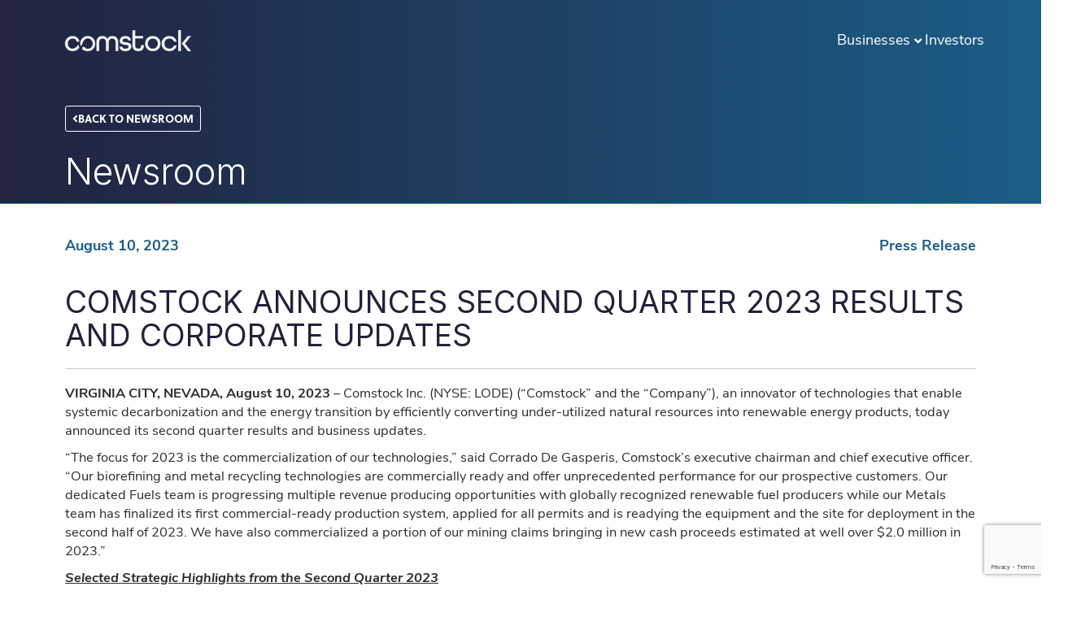

--- FILE ---
content_type: text/html; charset=UTF-8
request_url: https://comstock.inc/press-release/comstock-announces-second-quarter-2023-results-and-corporate-updates/
body_size: 77565
content:
<!DOCTYPE html>
<html lang="en-US" prefix="og: https://ogp.me/ns#">
<head>
<meta charset="UTF-8">
<meta name="viewport" content="width=device-width, initial-scale=1">
	<link rel="profile" href="https://gmpg.org/xfn/11"> 
		<style>img:is([sizes="auto" i], [sizes^="auto," i]) { contain-intrinsic-size: 3000px 1500px }</style>
	
<!-- Search Engine Optimization by Rank Math PRO - https://rankmath.com/ -->
<title>COMSTOCK ANNOUNCES SECOND QUARTER 2023 RESULTS AND CORPORATE UPDATES - Comstock Inc.</title>
<meta name="description" content="VIRGINIA CITY, NEVADA,&nbsp;August 10, 2023&nbsp;– Comstock Inc. (NYSE: LODE) (“Comstock” and the “Company”), an innovator of technologies that enable"/>
<meta name="robots" content="index, follow, max-snippet:-1, max-video-preview:-1, max-image-preview:large"/>
<link rel="canonical" href="https://comstock.inc/press-release/comstock-announces-second-quarter-2023-results-and-corporate-updates/" />
<meta property="og:locale" content="en_US" />
<meta property="og:type" content="article" />
<meta property="og:title" content="COMSTOCK ANNOUNCES SECOND QUARTER 2023 RESULTS AND CORPORATE UPDATES - Comstock Inc." />
<meta property="og:description" content="VIRGINIA CITY, NEVADA,&nbsp;August 10, 2023&nbsp;– Comstock Inc. (NYSE: LODE) (“Comstock” and the “Company”), an innovator of technologies that enable" />
<meta property="og:url" content="https://comstock.inc/press-release/comstock-announces-second-quarter-2023-results-and-corporate-updates/" />
<meta property="og:site_name" content="Comstock Inc." />
<meta property="article:section" content="Press Release" />
<meta property="og:updated_time" content="2023-08-11T13:34:52-04:00" />
<meta property="og:image" content="https://comstock.inc/wp-content/uploads/2023/08/Comstock-Social-Share-Inc.png" />
<meta property="og:image:secure_url" content="https://comstock.inc/wp-content/uploads/2023/08/Comstock-Social-Share-Inc.png" />
<meta property="og:image:width" content="1200" />
<meta property="og:image:height" content="800" />
<meta property="og:image:alt" content="COMSTOCK ANNOUNCES SECOND QUARTER 2023 RESULTS AND CORPORATE UPDATES" />
<meta property="og:image:type" content="image/png" />
<meta property="article:published_time" content="2023-08-10T16:05:00-04:00" />
<meta property="article:modified_time" content="2023-08-11T13:34:52-04:00" />
<meta name="twitter:card" content="summary_large_image" />
<meta name="twitter:title" content="COMSTOCK ANNOUNCES SECOND QUARTER 2023 RESULTS AND CORPORATE UPDATES - Comstock Inc." />
<meta name="twitter:description" content="VIRGINIA CITY, NEVADA,&nbsp;August 10, 2023&nbsp;– Comstock Inc. (NYSE: LODE) (“Comstock” and the “Company”), an innovator of technologies that enable" />
<meta name="twitter:image" content="https://comstock.inc/wp-content/uploads/2023/08/Comstock-Social-Share-Inc.png" />
<meta name="twitter:label1" content="Written by" />
<meta name="twitter:data1" content="Comstock Inc" />
<meta name="twitter:label2" content="Time to read" />
<meta name="twitter:data2" content="12 minutes" />
<script type="application/ld+json" class="rank-math-schema-pro">{"@context":"https://schema.org","@graph":[{"@type":["Corporation","Organization"],"@id":"https://comstock.inc/#organization","name":"Comstock Inc.","url":"https://comstock.inc","logo":{"@type":"ImageObject","@id":"https://comstock.inc/#logo","url":"https://comstock.inc/wp-content/uploads/2023/07/Wordmark_Wordmark_Full_Color_RGB.png","contentUrl":"https://comstock.inc/wp-content/uploads/2023/07/Wordmark_Wordmark_Full_Color_RGB.png","caption":"Comstock Inc.","inLanguage":"en-US","width":"2048","height":"512"}},{"@type":"WebSite","@id":"https://comstock.inc/#website","url":"https://comstock.inc","name":"Comstock Inc.","publisher":{"@id":"https://comstock.inc/#organization"},"inLanguage":"en-US"},{"@type":"ImageObject","@id":"https://comstock.inc/wp-content/uploads/2023/08/Comstock-Social-Share-Inc.png","url":"https://comstock.inc/wp-content/uploads/2023/08/Comstock-Social-Share-Inc.png","width":"1200","height":"800","inLanguage":"en-US"},{"@type":"BreadcrumbList","@id":"https://comstock.inc/press-release/comstock-announces-second-quarter-2023-results-and-corporate-updates/#breadcrumb","itemListElement":[{"@type":"ListItem","position":"1","item":{"@id":"https://comstock.inc","name":"Home"}},{"@type":"ListItem","position":"2","item":{"@id":"https://comstock.inc/category/press-release/","name":"Press Release"}},{"@type":"ListItem","position":"3","item":{"@id":"https://comstock.inc/press-release/comstock-announces-second-quarter-2023-results-and-corporate-updates/","name":"COMSTOCK ANNOUNCES SECOND QUARTER 2023 RESULTS AND CORPORATE UPDATES"}}]},{"@type":"WebPage","@id":"https://comstock.inc/press-release/comstock-announces-second-quarter-2023-results-and-corporate-updates/#webpage","url":"https://comstock.inc/press-release/comstock-announces-second-quarter-2023-results-and-corporate-updates/","name":"COMSTOCK ANNOUNCES SECOND QUARTER 2023 RESULTS AND CORPORATE UPDATES - Comstock Inc.","datePublished":"2023-08-10T16:05:00-04:00","dateModified":"2023-08-11T13:34:52-04:00","isPartOf":{"@id":"https://comstock.inc/#website"},"primaryImageOfPage":{"@id":"https://comstock.inc/wp-content/uploads/2023/08/Comstock-Social-Share-Inc.png"},"inLanguage":"en-US","breadcrumb":{"@id":"https://comstock.inc/press-release/comstock-announces-second-quarter-2023-results-and-corporate-updates/#breadcrumb"}},{"@type":"Person","@id":"https://comstock.inc/author/comstockincdev/","name":"Comstock Inc","url":"https://comstock.inc/author/comstockincdev/","image":{"@type":"ImageObject","@id":"https://secure.gravatar.com/avatar/77e75391b80a3bd2a3def536f11b0afb8256168209631db2cdafe092847fd241?s=96&amp;d=mm&amp;r=g","url":"https://secure.gravatar.com/avatar/77e75391b80a3bd2a3def536f11b0afb8256168209631db2cdafe092847fd241?s=96&amp;d=mm&amp;r=g","caption":"Comstock Inc","inLanguage":"en-US"},"sameAs":["https://comstock.inc"],"worksFor":{"@id":"https://comstock.inc/#organization"}},{"@type":"BlogPosting","headline":"COMSTOCK ANNOUNCES SECOND QUARTER 2023 RESULTS AND CORPORATE UPDATES - Comstock Inc.","datePublished":"2023-08-10T16:05:00-04:00","dateModified":"2023-08-11T13:34:52-04:00","articleSection":"Press Release","author":{"@id":"https://comstock.inc/author/comstockincdev/","name":"Comstock Inc"},"publisher":{"@id":"https://comstock.inc/#organization"},"description":"VIRGINIA CITY, NEVADA,&nbsp;August 10, 2023&nbsp;\u2013 Comstock Inc. (NYSE: LODE) (\u201cComstock\u201d and the \u201cCompany\u201d), an innovator of technologies that enable","name":"COMSTOCK ANNOUNCES SECOND QUARTER 2023 RESULTS AND CORPORATE UPDATES - Comstock Inc.","@id":"https://comstock.inc/press-release/comstock-announces-second-quarter-2023-results-and-corporate-updates/#richSnippet","isPartOf":{"@id":"https://comstock.inc/press-release/comstock-announces-second-quarter-2023-results-and-corporate-updates/#webpage"},"image":{"@id":"https://comstock.inc/wp-content/uploads/2023/08/Comstock-Social-Share-Inc.png"},"inLanguage":"en-US","mainEntityOfPage":{"@id":"https://comstock.inc/press-release/comstock-announces-second-quarter-2023-results-and-corporate-updates/#webpage"}}]}</script>
<!-- /Rank Math WordPress SEO plugin -->

<link rel='dns-prefetch' href='//www.googletagmanager.com' />
<link rel="alternate" type="application/rss+xml" title="Comstock Inc. &raquo; Feed" href="https://comstock.inc/feed/" />
<link rel="alternate" type="application/rss+xml" title="Comstock Inc. &raquo; Comments Feed" href="https://comstock.inc/comments/feed/" />
<link rel="alternate" type="application/rss+xml" title="Comstock Inc. &raquo; COMSTOCK ANNOUNCES SECOND QUARTER 2023 RESULTS AND CORPORATE UPDATES Comments Feed" href="https://comstock.inc/press-release/comstock-announces-second-quarter-2023-results-and-corporate-updates/feed/" />
<script>
window._wpemojiSettings = {"baseUrl":"https:\/\/s.w.org\/images\/core\/emoji\/16.0.1\/72x72\/","ext":".png","svgUrl":"https:\/\/s.w.org\/images\/core\/emoji\/16.0.1\/svg\/","svgExt":".svg","source":{"concatemoji":"https:\/\/comstock.inc\/wp-includes\/js\/wp-emoji-release.min.js?ver=6.8.3"}};
/*! This file is auto-generated */
!function(s,n){var o,i,e;function c(e){try{var t={supportTests:e,timestamp:(new Date).valueOf()};sessionStorage.setItem(o,JSON.stringify(t))}catch(e){}}function p(e,t,n){e.clearRect(0,0,e.canvas.width,e.canvas.height),e.fillText(t,0,0);var t=new Uint32Array(e.getImageData(0,0,e.canvas.width,e.canvas.height).data),a=(e.clearRect(0,0,e.canvas.width,e.canvas.height),e.fillText(n,0,0),new Uint32Array(e.getImageData(0,0,e.canvas.width,e.canvas.height).data));return t.every(function(e,t){return e===a[t]})}function u(e,t){e.clearRect(0,0,e.canvas.width,e.canvas.height),e.fillText(t,0,0);for(var n=e.getImageData(16,16,1,1),a=0;a<n.data.length;a++)if(0!==n.data[a])return!1;return!0}function f(e,t,n,a){switch(t){case"flag":return n(e,"\ud83c\udff3\ufe0f\u200d\u26a7\ufe0f","\ud83c\udff3\ufe0f\u200b\u26a7\ufe0f")?!1:!n(e,"\ud83c\udde8\ud83c\uddf6","\ud83c\udde8\u200b\ud83c\uddf6")&&!n(e,"\ud83c\udff4\udb40\udc67\udb40\udc62\udb40\udc65\udb40\udc6e\udb40\udc67\udb40\udc7f","\ud83c\udff4\u200b\udb40\udc67\u200b\udb40\udc62\u200b\udb40\udc65\u200b\udb40\udc6e\u200b\udb40\udc67\u200b\udb40\udc7f");case"emoji":return!a(e,"\ud83e\udedf")}return!1}function g(e,t,n,a){var r="undefined"!=typeof WorkerGlobalScope&&self instanceof WorkerGlobalScope?new OffscreenCanvas(300,150):s.createElement("canvas"),o=r.getContext("2d",{willReadFrequently:!0}),i=(o.textBaseline="top",o.font="600 32px Arial",{});return e.forEach(function(e){i[e]=t(o,e,n,a)}),i}function t(e){var t=s.createElement("script");t.src=e,t.defer=!0,s.head.appendChild(t)}"undefined"!=typeof Promise&&(o="wpEmojiSettingsSupports",i=["flag","emoji"],n.supports={everything:!0,everythingExceptFlag:!0},e=new Promise(function(e){s.addEventListener("DOMContentLoaded",e,{once:!0})}),new Promise(function(t){var n=function(){try{var e=JSON.parse(sessionStorage.getItem(o));if("object"==typeof e&&"number"==typeof e.timestamp&&(new Date).valueOf()<e.timestamp+604800&&"object"==typeof e.supportTests)return e.supportTests}catch(e){}return null}();if(!n){if("undefined"!=typeof Worker&&"undefined"!=typeof OffscreenCanvas&&"undefined"!=typeof URL&&URL.createObjectURL&&"undefined"!=typeof Blob)try{var e="postMessage("+g.toString()+"("+[JSON.stringify(i),f.toString(),p.toString(),u.toString()].join(",")+"));",a=new Blob([e],{type:"text/javascript"}),r=new Worker(URL.createObjectURL(a),{name:"wpTestEmojiSupports"});return void(r.onmessage=function(e){c(n=e.data),r.terminate(),t(n)})}catch(e){}c(n=g(i,f,p,u))}t(n)}).then(function(e){for(var t in e)n.supports[t]=e[t],n.supports.everything=n.supports.everything&&n.supports[t],"flag"!==t&&(n.supports.everythingExceptFlag=n.supports.everythingExceptFlag&&n.supports[t]);n.supports.everythingExceptFlag=n.supports.everythingExceptFlag&&!n.supports.flag,n.DOMReady=!1,n.readyCallback=function(){n.DOMReady=!0}}).then(function(){return e}).then(function(){var e;n.supports.everything||(n.readyCallback(),(e=n.source||{}).concatemoji?t(e.concatemoji):e.wpemoji&&e.twemoji&&(t(e.twemoji),t(e.wpemoji)))}))}((window,document),window._wpemojiSettings);
</script>
<link rel="stylesheet" type="text/css" href="https://use.typekit.net/vpd7nae.css"><link rel='stylesheet' id='jet-menu-astra-css' href='https://comstock.inc/wp-content/plugins/jet-menu/integration/themes/astra/assets/css/style.css?ver=2.4.3' media='all' />
<link rel='stylesheet' id='astra-theme-css-css' href='https://comstock.inc/wp-content/themes/astra/assets/css/minified/style.min.css?ver=4.8.9' media='all' />
<style id='astra-theme-css-inline-css'>
.ast-no-sidebar .entry-content .alignfull {margin-left: calc( -50vw + 50%);margin-right: calc( -50vw + 50%);max-width: 100vw;width: 100vw;}.ast-no-sidebar .entry-content .alignwide {margin-left: calc(-41vw + 50%);margin-right: calc(-41vw + 50%);max-width: unset;width: unset;}.ast-no-sidebar .entry-content .alignfull .alignfull,.ast-no-sidebar .entry-content .alignfull .alignwide,.ast-no-sidebar .entry-content .alignwide .alignfull,.ast-no-sidebar .entry-content .alignwide .alignwide,.ast-no-sidebar .entry-content .wp-block-column .alignfull,.ast-no-sidebar .entry-content .wp-block-column .alignwide{width: 100%;margin-left: auto;margin-right: auto;}.wp-block-gallery,.blocks-gallery-grid {margin: 0;}.wp-block-separator {max-width: 100px;}.wp-block-separator.is-style-wide,.wp-block-separator.is-style-dots {max-width: none;}.entry-content .has-2-columns .wp-block-column:first-child {padding-right: 10px;}.entry-content .has-2-columns .wp-block-column:last-child {padding-left: 10px;}@media (max-width: 782px) {.entry-content .wp-block-columns .wp-block-column {flex-basis: 100%;}.entry-content .has-2-columns .wp-block-column:first-child {padding-right: 0;}.entry-content .has-2-columns .wp-block-column:last-child {padding-left: 0;}}body .entry-content .wp-block-latest-posts {margin-left: 0;}body .entry-content .wp-block-latest-posts li {list-style: none;}.ast-no-sidebar .ast-container .entry-content .wp-block-latest-posts {margin-left: 0;}.ast-header-break-point .entry-content .alignwide {margin-left: auto;margin-right: auto;}.entry-content .blocks-gallery-item img {margin-bottom: auto;}.wp-block-pullquote {border-top: 4px solid #555d66;border-bottom: 4px solid #555d66;color: #40464d;}:root{--ast-post-nav-space:0;--ast-container-default-xlg-padding:6.67em;--ast-container-default-lg-padding:5.67em;--ast-container-default-slg-padding:4.34em;--ast-container-default-md-padding:3.34em;--ast-container-default-sm-padding:6.67em;--ast-container-default-xs-padding:2.4em;--ast-container-default-xxs-padding:1.4em;--ast-code-block-background:#EEEEEE;--ast-comment-inputs-background:#FAFAFA;--ast-normal-container-width:1200px;--ast-narrow-container-width:750px;--ast-blog-title-font-weight:normal;--ast-blog-meta-weight:inherit;--ast-global-color-primary:var(--ast-global-color-5);--ast-global-color-secondary:var(--ast-global-color-4);--ast-global-color-alternate-background:var(--ast-global-color-7);--ast-global-color-subtle-background:var(--ast-global-color-6);}html{font-size:93.75%;}a,.page-title{color:var(--ast-global-color-0);}a:hover,a:focus{color:var(--ast-global-color-1);}body,button,input,select,textarea,.ast-button,.ast-custom-button{font-family:-apple-system,BlinkMacSystemFont,Segoe UI,Roboto,Oxygen-Sans,Ubuntu,Cantarell,Helvetica Neue,sans-serif;font-weight:inherit;font-size:15px;font-size:1rem;line-height:var(--ast-body-line-height,1.65em);}blockquote{color:var(--ast-global-color-3);}.site-title{font-size:35px;font-size:2.33333333333rem;display:block;}.site-header .site-description{font-size:15px;font-size:1rem;display:none;}.entry-title{font-size:26px;font-size:1.73333333333rem;}.archive .ast-article-post .ast-article-inner,.blog .ast-article-post .ast-article-inner,.archive .ast-article-post .ast-article-inner:hover,.blog .ast-article-post .ast-article-inner:hover{overflow:hidden;}h1,.entry-content h1{font-size:40px;font-size:2.66666666667rem;line-height:1.4em;}h2,.entry-content h2{font-size:32px;font-size:2.13333333333rem;line-height:1.3em;}h3,.entry-content h3{font-size:26px;font-size:1.73333333333rem;line-height:1.3em;}h4,.entry-content h4{font-size:24px;font-size:1.6rem;line-height:1.2em;}h5,.entry-content h5{font-size:20px;font-size:1.33333333333rem;line-height:1.2em;}h6,.entry-content h6{font-size:16px;font-size:1.06666666667rem;line-height:1.25em;}::selection{background-color:var(--ast-global-color-0);color:#ffffff;}body,h1,.entry-title a,.entry-content h1,h2,.entry-content h2,h3,.entry-content h3,h4,.entry-content h4,h5,.entry-content h5,h6,.entry-content h6{color:var(--ast-global-color-3);}.tagcloud a:hover,.tagcloud a:focus,.tagcloud a.current-item{color:#ffffff;border-color:var(--ast-global-color-0);background-color:var(--ast-global-color-0);}input:focus,input[type="text"]:focus,input[type="email"]:focus,input[type="url"]:focus,input[type="password"]:focus,input[type="reset"]:focus,input[type="search"]:focus,textarea:focus{border-color:var(--ast-global-color-0);}input[type="radio"]:checked,input[type=reset],input[type="checkbox"]:checked,input[type="checkbox"]:hover:checked,input[type="checkbox"]:focus:checked,input[type=range]::-webkit-slider-thumb{border-color:var(--ast-global-color-0);background-color:var(--ast-global-color-0);box-shadow:none;}.site-footer a:hover + .post-count,.site-footer a:focus + .post-count{background:var(--ast-global-color-0);border-color:var(--ast-global-color-0);}.single .nav-links .nav-previous,.single .nav-links .nav-next{color:var(--ast-global-color-0);}.entry-meta,.entry-meta *{line-height:1.45;color:var(--ast-global-color-0);}.entry-meta a:not(.ast-button):hover,.entry-meta a:not(.ast-button):hover *,.entry-meta a:not(.ast-button):focus,.entry-meta a:not(.ast-button):focus *,.page-links > .page-link,.page-links .page-link:hover,.post-navigation a:hover{color:var(--ast-global-color-1);}#cat option,.secondary .calendar_wrap thead a,.secondary .calendar_wrap thead a:visited{color:var(--ast-global-color-0);}.secondary .calendar_wrap #today,.ast-progress-val span{background:var(--ast-global-color-0);}.secondary a:hover + .post-count,.secondary a:focus + .post-count{background:var(--ast-global-color-0);border-color:var(--ast-global-color-0);}.calendar_wrap #today > a{color:#ffffff;}.page-links .page-link,.single .post-navigation a{color:var(--ast-global-color-0);}.ast-search-menu-icon .search-form button.search-submit{padding:0 4px;}.ast-search-menu-icon form.search-form{padding-right:0;}.ast-header-search .ast-search-menu-icon.ast-dropdown-active .search-form,.ast-header-search .ast-search-menu-icon.ast-dropdown-active .search-field:focus{transition:all 0.2s;}.search-form input.search-field:focus{outline:none;}.widget-title,.widget .wp-block-heading{font-size:21px;font-size:1.4rem;color:var(--ast-global-color-3);}.single .ast-author-details .author-title{color:var(--ast-global-color-1);}.ast-search-menu-icon.slide-search a:focus-visible:focus-visible,.astra-search-icon:focus-visible,#close:focus-visible,a:focus-visible,.ast-menu-toggle:focus-visible,.site .skip-link:focus-visible,.wp-block-loginout input:focus-visible,.wp-block-search.wp-block-search__button-inside .wp-block-search__inside-wrapper,.ast-header-navigation-arrow:focus-visible,.woocommerce .wc-proceed-to-checkout > .checkout-button:focus-visible,.woocommerce .woocommerce-MyAccount-navigation ul li a:focus-visible,.ast-orders-table__row .ast-orders-table__cell:focus-visible,.woocommerce .woocommerce-order-details .order-again > .button:focus-visible,.woocommerce .woocommerce-message a.button.wc-forward:focus-visible,.woocommerce #minus_qty:focus-visible,.woocommerce #plus_qty:focus-visible,a#ast-apply-coupon:focus-visible,.woocommerce .woocommerce-info a:focus-visible,.woocommerce .astra-shop-summary-wrap a:focus-visible,.woocommerce a.wc-forward:focus-visible,#ast-apply-coupon:focus-visible,.woocommerce-js .woocommerce-mini-cart-item a.remove:focus-visible,#close:focus-visible,.button.search-submit:focus-visible,#search_submit:focus,.normal-search:focus-visible,.ast-header-account-wrap:focus-visible,.woocommerce .ast-on-card-button.ast-quick-view-trigger:focus{outline-style:dotted;outline-color:inherit;outline-width:thin;}input:focus,input[type="text"]:focus,input[type="email"]:focus,input[type="url"]:focus,input[type="password"]:focus,input[type="reset"]:focus,input[type="search"]:focus,input[type="number"]:focus,textarea:focus,.wp-block-search__input:focus,[data-section="section-header-mobile-trigger"] .ast-button-wrap .ast-mobile-menu-trigger-minimal:focus,.ast-mobile-popup-drawer.active .menu-toggle-close:focus,.woocommerce-ordering select.orderby:focus,#ast-scroll-top:focus,#coupon_code:focus,.woocommerce-page #comment:focus,.woocommerce #reviews #respond input#submit:focus,.woocommerce a.add_to_cart_button:focus,.woocommerce .button.single_add_to_cart_button:focus,.woocommerce .woocommerce-cart-form button:focus,.woocommerce .woocommerce-cart-form__cart-item .quantity .qty:focus,.woocommerce .woocommerce-billing-fields .woocommerce-billing-fields__field-wrapper .woocommerce-input-wrapper > .input-text:focus,.woocommerce #order_comments:focus,.woocommerce #place_order:focus,.woocommerce .woocommerce-address-fields .woocommerce-address-fields__field-wrapper .woocommerce-input-wrapper > .input-text:focus,.woocommerce .woocommerce-MyAccount-content form button:focus,.woocommerce .woocommerce-MyAccount-content .woocommerce-EditAccountForm .woocommerce-form-row .woocommerce-Input.input-text:focus,.woocommerce .ast-woocommerce-container .woocommerce-pagination ul.page-numbers li a:focus,body #content .woocommerce form .form-row .select2-container--default .select2-selection--single:focus,#ast-coupon-code:focus,.woocommerce.woocommerce-js .quantity input[type=number]:focus,.woocommerce-js .woocommerce-mini-cart-item .quantity input[type=number]:focus,.woocommerce p#ast-coupon-trigger:focus{border-style:dotted;border-color:inherit;border-width:thin;}input{outline:none;}.main-header-menu .menu-link,.ast-header-custom-item a{color:var(--ast-global-color-3);}.main-header-menu .menu-item:hover > .menu-link,.main-header-menu .menu-item:hover > .ast-menu-toggle,.main-header-menu .ast-masthead-custom-menu-items a:hover,.main-header-menu .menu-item.focus > .menu-link,.main-header-menu .menu-item.focus > .ast-menu-toggle,.main-header-menu .current-menu-item > .menu-link,.main-header-menu .current-menu-ancestor > .menu-link,.main-header-menu .current-menu-item > .ast-menu-toggle,.main-header-menu .current-menu-ancestor > .ast-menu-toggle{color:var(--ast-global-color-0);}.header-main-layout-3 .ast-main-header-bar-alignment{margin-right:auto;}.header-main-layout-2 .site-header-section-left .ast-site-identity{text-align:left;}.ast-logo-title-inline .site-logo-img{padding-right:1em;}.site-logo-img img{ transition:all 0.2s linear;}body .ast-oembed-container *{position:absolute;top:0;width:100%;height:100%;left:0;}body .wp-block-embed-pocket-casts .ast-oembed-container *{position:unset;}.ast-header-break-point .ast-mobile-menu-buttons-minimal.menu-toggle{background:transparent;color:var(--ast-global-color-0);}.ast-header-break-point .ast-mobile-menu-buttons-outline.menu-toggle{background:transparent;border:1px solid var(--ast-global-color-0);color:var(--ast-global-color-0);}.ast-header-break-point .ast-mobile-menu-buttons-fill.menu-toggle{background:var(--ast-global-color-0);}.ast-single-post-featured-section + article {margin-top: 2em;}.site-content .ast-single-post-featured-section img {width: 100%;overflow: hidden;object-fit: cover;}.site > .ast-single-related-posts-container {margin-top: 0;}@media (min-width: 922px) {.ast-desktop .ast-container--narrow {max-width: var(--ast-narrow-container-width);margin: 0 auto;}}.ast-page-builder-template .hentry {margin: 0;}.ast-page-builder-template .site-content > .ast-container {max-width: 100%;padding: 0;}.ast-page-builder-template .site .site-content #primary {padding: 0;margin: 0;}.ast-page-builder-template .no-results {text-align: center;margin: 4em auto;}.ast-page-builder-template .ast-pagination {padding: 2em;}.ast-page-builder-template .entry-header.ast-no-title.ast-no-thumbnail {margin-top: 0;}.ast-page-builder-template .entry-header.ast-header-without-markup {margin-top: 0;margin-bottom: 0;}.ast-page-builder-template .entry-header.ast-no-title.ast-no-meta {margin-bottom: 0;}.ast-page-builder-template.single .post-navigation {padding-bottom: 2em;}.ast-page-builder-template.single-post .site-content > .ast-container {max-width: 100%;}.ast-page-builder-template .entry-header {margin-top: 4em;margin-left: auto;margin-right: auto;padding-left: 20px;padding-right: 20px;}.single.ast-page-builder-template .entry-header {padding-left: 20px;padding-right: 20px;}.ast-page-builder-template .ast-archive-description {margin: 4em auto 0;padding-left: 20px;padding-right: 20px;}.ast-page-builder-template.ast-no-sidebar .entry-content .alignwide {margin-left: 0;margin-right: 0;}.footer-adv .footer-adv-overlay{border-top-style:solid;border-top-color:#7a7a7a;}@media( max-width: 420px ) {.single .nav-links .nav-previous,.single .nav-links .nav-next {width: 100%;text-align: center;}}.wp-block-buttons.aligncenter{justify-content:center;}@media (max-width:921px){.ast-theme-transparent-header #primary,.ast-theme-transparent-header #secondary{padding:0;}}@media (max-width:921px){.ast-plain-container.ast-no-sidebar #primary{padding:0;}}.ast-plain-container.ast-no-sidebar #primary{margin-top:0;margin-bottom:0;}@media (min-width:1200px){.wp-block-group .has-background{padding:20px;}}@media (min-width:1200px){.ast-no-sidebar.ast-separate-container .entry-content .wp-block-group.alignwide,.ast-no-sidebar.ast-separate-container .entry-content .wp-block-cover.alignwide{margin-left:-20px;margin-right:-20px;padding-left:20px;padding-right:20px;}.ast-no-sidebar.ast-separate-container .entry-content .wp-block-cover.alignfull,.ast-no-sidebar.ast-separate-container .entry-content .wp-block-group.alignfull{margin-left:-6.67em;margin-right:-6.67em;padding-left:6.67em;padding-right:6.67em;}}@media (min-width:1200px){.wp-block-cover-image.alignwide .wp-block-cover__inner-container,.wp-block-cover.alignwide .wp-block-cover__inner-container,.wp-block-cover-image.alignfull .wp-block-cover__inner-container,.wp-block-cover.alignfull .wp-block-cover__inner-container{width:100%;}}.wp-block-columns{margin-bottom:unset;}.wp-block-image.size-full{margin:2rem 0;}.wp-block-separator.has-background{padding:0;}.wp-block-gallery{margin-bottom:1.6em;}.wp-block-group{padding-top:4em;padding-bottom:4em;}.wp-block-group__inner-container .wp-block-columns:last-child,.wp-block-group__inner-container :last-child,.wp-block-table table{margin-bottom:0;}.blocks-gallery-grid{width:100%;}.wp-block-navigation-link__content{padding:5px 0;}.wp-block-group .wp-block-group .has-text-align-center,.wp-block-group .wp-block-column .has-text-align-center{max-width:100%;}.has-text-align-center{margin:0 auto;}@media (min-width:1200px){.wp-block-cover__inner-container,.alignwide .wp-block-group__inner-container,.alignfull .wp-block-group__inner-container{max-width:1200px;margin:0 auto;}.wp-block-group.alignnone,.wp-block-group.aligncenter,.wp-block-group.alignleft,.wp-block-group.alignright,.wp-block-group.alignwide,.wp-block-columns.alignwide{margin:2rem 0 1rem 0;}}@media (max-width:1200px){.wp-block-group{padding:3em;}.wp-block-group .wp-block-group{padding:1.5em;}.wp-block-columns,.wp-block-column{margin:1rem 0;}}@media (min-width:921px){.wp-block-columns .wp-block-group{padding:2em;}}@media (max-width:544px){.wp-block-cover-image .wp-block-cover__inner-container,.wp-block-cover .wp-block-cover__inner-container{width:unset;}.wp-block-cover,.wp-block-cover-image{padding:2em 0;}.wp-block-group,.wp-block-cover{padding:2em;}.wp-block-media-text__media img,.wp-block-media-text__media video{width:unset;max-width:100%;}.wp-block-media-text.has-background .wp-block-media-text__content{padding:1em;}}.wp-block-image.aligncenter{margin-left:auto;margin-right:auto;}.wp-block-table.aligncenter{margin-left:auto;margin-right:auto;}@media (min-width:544px){.entry-content .wp-block-media-text.has-media-on-the-right .wp-block-media-text__content{padding:0 8% 0 0;}.entry-content .wp-block-media-text .wp-block-media-text__content{padding:0 0 0 8%;}.ast-plain-container .site-content .entry-content .has-custom-content-position.is-position-bottom-left > *,.ast-plain-container .site-content .entry-content .has-custom-content-position.is-position-bottom-right > *,.ast-plain-container .site-content .entry-content .has-custom-content-position.is-position-top-left > *,.ast-plain-container .site-content .entry-content .has-custom-content-position.is-position-top-right > *,.ast-plain-container .site-content .entry-content .has-custom-content-position.is-position-center-right > *,.ast-plain-container .site-content .entry-content .has-custom-content-position.is-position-center-left > *{margin:0;}}@media (max-width:544px){.entry-content .wp-block-media-text .wp-block-media-text__content{padding:8% 0;}.wp-block-media-text .wp-block-media-text__media img{width:auto;max-width:100%;}}.wp-block-buttons .wp-block-button.is-style-outline .wp-block-button__link.wp-element-button,.ast-outline-button,.wp-block-uagb-buttons-child .uagb-buttons-repeater.ast-outline-button{border-top-width:2px;border-right-width:2px;border-bottom-width:2px;border-left-width:2px;font-family:inherit;font-weight:inherit;line-height:1em;}.wp-block-button .wp-block-button__link.wp-element-button.is-style-outline:not(.has-background),.wp-block-button.is-style-outline>.wp-block-button__link.wp-element-button:not(.has-background),.ast-outline-button{background-color:transparent;}.entry-content[data-ast-blocks-layout] > figure{margin-bottom:1em;}@media (max-width:921px){.ast-separate-container #primary,.ast-separate-container #secondary{padding:1.5em 0;}#primary,#secondary{padding:1.5em 0;margin:0;}.ast-left-sidebar #content > .ast-container{display:flex;flex-direction:column-reverse;width:100%;}.ast-separate-container .ast-article-post,.ast-separate-container .ast-article-single{padding:1.5em 2.14em;}.ast-author-box img.avatar{margin:20px 0 0 0;}}@media (min-width:922px){.ast-separate-container.ast-right-sidebar #primary,.ast-separate-container.ast-left-sidebar #primary{border:0;}.search-no-results.ast-separate-container #primary{margin-bottom:4em;}}.wp-block-button .wp-block-button__link{color:#ffffff;}.wp-block-button .wp-block-button__link:hover,.wp-block-button .wp-block-button__link:focus{color:#ffffff;background-color:var(--ast-global-color-1);border-color:var(--ast-global-color-1);}.elementor-widget-heading h1.elementor-heading-title{line-height:1.4em;}.elementor-widget-heading h2.elementor-heading-title{line-height:1.3em;}.elementor-widget-heading h3.elementor-heading-title{line-height:1.3em;}.elementor-widget-heading h4.elementor-heading-title{line-height:1.2em;}.elementor-widget-heading h5.elementor-heading-title{line-height:1.2em;}.elementor-widget-heading h6.elementor-heading-title{line-height:1.25em;}.wp-block-button .wp-block-button__link{border-top-width:0;border-right-width:0;border-left-width:0;border-bottom-width:0;border-color:var(--ast-global-color-0);background-color:var(--ast-global-color-0);color:#ffffff;font-family:inherit;font-weight:inherit;line-height:1em;padding-top:10px;padding-right:40px;padding-bottom:10px;padding-left:40px;}.menu-toggle,button,.ast-button,.ast-custom-button,.button,input#submit,input[type="button"],input[type="submit"],input[type="reset"]{border-style:solid;border-top-width:0;border-right-width:0;border-left-width:0;border-bottom-width:0;color:#ffffff;border-color:var(--ast-global-color-0);background-color:var(--ast-global-color-0);padding-top:10px;padding-right:40px;padding-bottom:10px;padding-left:40px;font-family:inherit;font-weight:inherit;line-height:1em;}button:focus,.menu-toggle:hover,button:hover,.ast-button:hover,.ast-custom-button:hover .button:hover,.ast-custom-button:hover ,input[type=reset]:hover,input[type=reset]:focus,input#submit:hover,input#submit:focus,input[type="button"]:hover,input[type="button"]:focus,input[type="submit"]:hover,input[type="submit"]:focus{color:#ffffff;background-color:var(--ast-global-color-1);border-color:var(--ast-global-color-1);}@media (max-width:921px){.ast-mobile-header-stack .main-header-bar .ast-search-menu-icon{display:inline-block;}.ast-header-break-point.ast-header-custom-item-outside .ast-mobile-header-stack .main-header-bar .ast-search-icon{margin:0;}.ast-comment-avatar-wrap img{max-width:2.5em;}.ast-comment-meta{padding:0 1.8888em 1.3333em;}.ast-separate-container .ast-comment-list li.depth-1{padding:1.5em 2.14em;}.ast-separate-container .comment-respond{padding:2em 2.14em;}}@media (min-width:544px){.ast-container{max-width:100%;}}@media (max-width:544px){.ast-separate-container .ast-article-post,.ast-separate-container .ast-article-single,.ast-separate-container .comments-title,.ast-separate-container .ast-archive-description{padding:1.5em 1em;}.ast-separate-container #content .ast-container{padding-left:0.54em;padding-right:0.54em;}.ast-separate-container .ast-comment-list .bypostauthor{padding:.5em;}.ast-search-menu-icon.ast-dropdown-active .search-field{width:170px;}.site-branding img,.site-header .site-logo-img .custom-logo-link img{max-width:100%;}} #ast-mobile-header .ast-site-header-cart-li a{pointer-events:none;}.ast-no-sidebar.ast-separate-container .entry-content .alignfull {margin-left: -6.67em;margin-right: -6.67em;width: auto;}@media (max-width: 1200px) {.ast-no-sidebar.ast-separate-container .entry-content .alignfull {margin-left: -2.4em;margin-right: -2.4em;}}@media (max-width: 768px) {.ast-no-sidebar.ast-separate-container .entry-content .alignfull {margin-left: -2.14em;margin-right: -2.14em;}}@media (max-width: 544px) {.ast-no-sidebar.ast-separate-container .entry-content .alignfull {margin-left: -1em;margin-right: -1em;}}.ast-no-sidebar.ast-separate-container .entry-content .alignwide {margin-left: -20px;margin-right: -20px;}.ast-no-sidebar.ast-separate-container .entry-content .wp-block-column .alignfull,.ast-no-sidebar.ast-separate-container .entry-content .wp-block-column .alignwide {margin-left: auto;margin-right: auto;width: 100%;}@media (max-width:921px){.site-title{display:block;}.site-header .site-description{display:none;}h1,.entry-content h1{font-size:30px;}h2,.entry-content h2{font-size:25px;}h3,.entry-content h3{font-size:20px;}}@media (max-width:544px){.site-title{display:block;}.site-header .site-description{display:none;}h1,.entry-content h1{font-size:30px;}h2,.entry-content h2{font-size:25px;}h3,.entry-content h3{font-size:20px;}}@media (max-width:921px){html{font-size:85.5%;}}@media (max-width:544px){html{font-size:85.5%;}}@media (min-width:922px){.ast-container{max-width:1240px;}}@font-face {font-family: "Astra";src: url(https://comstock.inc/wp-content/themes/astra/assets/fonts/astra.woff) format("woff"),url(https://comstock.inc/wp-content/themes/astra/assets/fonts/astra.ttf) format("truetype"),url(https://comstock.inc/wp-content/themes/astra/assets/fonts/astra.svg#astra) format("svg");font-weight: normal;font-style: normal;font-display: fallback;}@media (max-width:921px) {.main-header-bar .main-header-bar-navigation{display:none;}}.ast-desktop .main-header-menu.submenu-with-border .sub-menu,.ast-desktop .main-header-menu.submenu-with-border .astra-full-megamenu-wrapper{border-color:var(--ast-global-color-0);}.ast-desktop .main-header-menu.submenu-with-border .sub-menu{border-top-width:2px;border-style:solid;}.ast-desktop .main-header-menu.submenu-with-border .sub-menu .sub-menu{top:-2px;}.ast-desktop .main-header-menu.submenu-with-border .sub-menu .menu-link,.ast-desktop .main-header-menu.submenu-with-border .children .menu-link{border-bottom-width:0px;border-style:solid;border-color:#eaeaea;}@media (min-width:922px){.main-header-menu .sub-menu .menu-item.ast-left-align-sub-menu:hover > .sub-menu,.main-header-menu .sub-menu .menu-item.ast-left-align-sub-menu.focus > .sub-menu{margin-left:-0px;}}.ast-small-footer{border-top-style:solid;border-top-width:1px;border-top-color:#7a7a7a;}.ast-small-footer-wrap{text-align:center;}.site .comments-area{padding-bottom:3em;}.ast-header-break-point.ast-header-custom-item-inside .main-header-bar .main-header-bar-navigation .ast-search-icon {display: none;}.ast-header-break-point.ast-header-custom-item-inside .main-header-bar .ast-search-menu-icon .search-form {padding: 0;display: block;overflow: hidden;}.ast-header-break-point .ast-header-custom-item .widget:last-child {margin-bottom: 1em;}.ast-header-custom-item .widget {margin: 0.5em;display: inline-block;vertical-align: middle;}.ast-header-custom-item .widget p {margin-bottom: 0;}.ast-header-custom-item .widget li {width: auto;}.ast-header-custom-item-inside .button-custom-menu-item .menu-link {display: none;}.ast-header-custom-item-inside.ast-header-break-point .button-custom-menu-item .ast-custom-button-link {display: none;}.ast-header-custom-item-inside.ast-header-break-point .button-custom-menu-item .menu-link {display: block;}.ast-header-break-point.ast-header-custom-item-outside .main-header-bar .ast-search-icon {margin-right: 1em;}.ast-header-break-point.ast-header-custom-item-inside .main-header-bar .ast-search-menu-icon .search-field,.ast-header-break-point.ast-header-custom-item-inside .main-header-bar .ast-search-menu-icon.ast-inline-search .search-field {width: 100%;padding-right: 5.5em;}.ast-header-break-point.ast-header-custom-item-inside .main-header-bar .ast-search-menu-icon .search-submit {display: block;position: absolute;height: 100%;top: 0;right: 0;padding: 0 1em;border-radius: 0;}.ast-header-break-point .ast-header-custom-item .ast-masthead-custom-menu-items {padding-left: 20px;padding-right: 20px;margin-bottom: 1em;margin-top: 1em;}.ast-header-custom-item-inside.ast-header-break-point .button-custom-menu-item {padding-left: 0;padding-right: 0;margin-top: 0;margin-bottom: 0;}.astra-icon-down_arrow::after {content: "\e900";font-family: Astra;}.astra-icon-close::after {content: "\e5cd";font-family: Astra;}.astra-icon-drag_handle::after {content: "\e25d";font-family: Astra;}.astra-icon-format_align_justify::after {content: "\e235";font-family: Astra;}.astra-icon-menu::after {content: "\e5d2";font-family: Astra;}.astra-icon-reorder::after {content: "\e8fe";font-family: Astra;}.astra-icon-search::after {content: "\e8b6";font-family: Astra;}.astra-icon-zoom_in::after {content: "\e56b";font-family: Astra;}.astra-icon-check-circle::after {content: "\e901";font-family: Astra;}.astra-icon-shopping-cart::after {content: "\f07a";font-family: Astra;}.astra-icon-shopping-bag::after {content: "\f290";font-family: Astra;}.astra-icon-shopping-basket::after {content: "\f291";font-family: Astra;}.astra-icon-circle-o::after {content: "\e903";font-family: Astra;}.astra-icon-certificate::after {content: "\e902";font-family: Astra;}blockquote {padding: 1.2em;}:root .has-ast-global-color-0-color{color:var(--ast-global-color-0);}:root .has-ast-global-color-0-background-color{background-color:var(--ast-global-color-0);}:root .wp-block-button .has-ast-global-color-0-color{color:var(--ast-global-color-0);}:root .wp-block-button .has-ast-global-color-0-background-color{background-color:var(--ast-global-color-0);}:root .has-ast-global-color-1-color{color:var(--ast-global-color-1);}:root .has-ast-global-color-1-background-color{background-color:var(--ast-global-color-1);}:root .wp-block-button .has-ast-global-color-1-color{color:var(--ast-global-color-1);}:root .wp-block-button .has-ast-global-color-1-background-color{background-color:var(--ast-global-color-1);}:root .has-ast-global-color-2-color{color:var(--ast-global-color-2);}:root .has-ast-global-color-2-background-color{background-color:var(--ast-global-color-2);}:root .wp-block-button .has-ast-global-color-2-color{color:var(--ast-global-color-2);}:root .wp-block-button .has-ast-global-color-2-background-color{background-color:var(--ast-global-color-2);}:root .has-ast-global-color-3-color{color:var(--ast-global-color-3);}:root .has-ast-global-color-3-background-color{background-color:var(--ast-global-color-3);}:root .wp-block-button .has-ast-global-color-3-color{color:var(--ast-global-color-3);}:root .wp-block-button .has-ast-global-color-3-background-color{background-color:var(--ast-global-color-3);}:root .has-ast-global-color-4-color{color:var(--ast-global-color-4);}:root .has-ast-global-color-4-background-color{background-color:var(--ast-global-color-4);}:root .wp-block-button .has-ast-global-color-4-color{color:var(--ast-global-color-4);}:root .wp-block-button .has-ast-global-color-4-background-color{background-color:var(--ast-global-color-4);}:root .has-ast-global-color-5-color{color:var(--ast-global-color-5);}:root .has-ast-global-color-5-background-color{background-color:var(--ast-global-color-5);}:root .wp-block-button .has-ast-global-color-5-color{color:var(--ast-global-color-5);}:root .wp-block-button .has-ast-global-color-5-background-color{background-color:var(--ast-global-color-5);}:root .has-ast-global-color-6-color{color:var(--ast-global-color-6);}:root .has-ast-global-color-6-background-color{background-color:var(--ast-global-color-6);}:root .wp-block-button .has-ast-global-color-6-color{color:var(--ast-global-color-6);}:root .wp-block-button .has-ast-global-color-6-background-color{background-color:var(--ast-global-color-6);}:root .has-ast-global-color-7-color{color:var(--ast-global-color-7);}:root .has-ast-global-color-7-background-color{background-color:var(--ast-global-color-7);}:root .wp-block-button .has-ast-global-color-7-color{color:var(--ast-global-color-7);}:root .wp-block-button .has-ast-global-color-7-background-color{background-color:var(--ast-global-color-7);}:root .has-ast-global-color-8-color{color:var(--ast-global-color-8);}:root .has-ast-global-color-8-background-color{background-color:var(--ast-global-color-8);}:root .wp-block-button .has-ast-global-color-8-color{color:var(--ast-global-color-8);}:root .wp-block-button .has-ast-global-color-8-background-color{background-color:var(--ast-global-color-8);}:root{--ast-global-color-0:#0170B9;--ast-global-color-1:#3a3a3a;--ast-global-color-2:#3a3a3a;--ast-global-color-3:#4B4F58;--ast-global-color-4:#F5F5F5;--ast-global-color-5:#FFFFFF;--ast-global-color-6:#E5E5E5;--ast-global-color-7:#424242;--ast-global-color-8:#000000;}:root {--ast-border-color : #dddddd;}.ast-single-entry-banner {-js-display: flex;display: flex;flex-direction: column;justify-content: center;text-align: center;position: relative;background: #eeeeee;}.ast-single-entry-banner[data-banner-layout="layout-1"] {max-width: 1200px;background: inherit;padding: 20px 0;}.ast-single-entry-banner[data-banner-width-type="custom"] {margin: 0 auto;width: 100%;}.ast-single-entry-banner + .site-content .entry-header {margin-bottom: 0;}.site .ast-author-avatar {--ast-author-avatar-size: ;}a.ast-underline-text {text-decoration: underline;}.ast-container > .ast-terms-link {position: relative;display: block;}a.ast-button.ast-badge-tax {padding: 4px 8px;border-radius: 3px;font-size: inherit;}header.entry-header > *:not(:last-child){margin-bottom:10px;}.ast-archive-entry-banner {-js-display: flex;display: flex;flex-direction: column;justify-content: center;text-align: center;position: relative;background: #eeeeee;}.ast-archive-entry-banner[data-banner-width-type="custom"] {margin: 0 auto;width: 100%;}.ast-archive-entry-banner[data-banner-layout="layout-1"] {background: inherit;padding: 20px 0;text-align: left;}body.archive .ast-archive-description{max-width:1200px;width:100%;text-align:left;padding-top:3em;padding-right:3em;padding-bottom:3em;padding-left:3em;}body.archive .ast-archive-description .ast-archive-title,body.archive .ast-archive-description .ast-archive-title *{font-size:40px;font-size:2.66666666667rem;}body.archive .ast-archive-description > *:not(:last-child){margin-bottom:10px;}@media (max-width:921px){body.archive .ast-archive-description{text-align:left;}}@media (max-width:544px){body.archive .ast-archive-description{text-align:left;}}.ast-breadcrumbs .trail-browse,.ast-breadcrumbs .trail-items,.ast-breadcrumbs .trail-items li{display:inline-block;margin:0;padding:0;border:none;background:inherit;text-indent:0;text-decoration:none;}.ast-breadcrumbs .trail-browse{font-size:inherit;font-style:inherit;font-weight:inherit;color:inherit;}.ast-breadcrumbs .trail-items{list-style:none;}.trail-items li::after{padding:0 0.3em;content:"\00bb";}.trail-items li:last-of-type::after{display:none;}h1,.entry-content h1,h2,.entry-content h2,h3,.entry-content h3,h4,.entry-content h4,h5,.entry-content h5,h6,.entry-content h6{color:var(--ast-global-color-2);}.elementor-posts-container [CLASS*="ast-width-"]{width:100%;}.elementor-template-full-width .ast-container{display:block;}.elementor-screen-only,.screen-reader-text,.screen-reader-text span,.ui-helper-hidden-accessible{top:0 !important;}@media (max-width:544px){.elementor-element .elementor-wc-products .woocommerce[class*="columns-"] ul.products li.product{width:auto;margin:0;}.elementor-element .woocommerce .woocommerce-result-count{float:none;}}.ast-header-break-point .main-header-bar{border-bottom-width:1px;}@media (min-width:922px){.main-header-bar{border-bottom-width:1px;}}.main-header-menu .menu-item,#astra-footer-menu .menu-item,.main-header-bar .ast-masthead-custom-menu-items{-js-display:flex;display:flex;-webkit-box-pack:center;-webkit-justify-content:center;-moz-box-pack:center;-ms-flex-pack:center;justify-content:center;-webkit-box-orient:vertical;-webkit-box-direction:normal;-webkit-flex-direction:column;-moz-box-orient:vertical;-moz-box-direction:normal;-ms-flex-direction:column;flex-direction:column;}.main-header-menu > .menu-item > .menu-link,#astra-footer-menu > .menu-item > .menu-link{height:100%;-webkit-box-align:center;-webkit-align-items:center;-moz-box-align:center;-ms-flex-align:center;align-items:center;-js-display:flex;display:flex;}.ast-primary-menu-disabled .main-header-bar .ast-masthead-custom-menu-items{flex:unset;}.main-header-menu .sub-menu .menu-item.menu-item-has-children > .menu-link:after{position:absolute;right:1em;top:50%;transform:translate(0,-50%) rotate(270deg);}.ast-header-break-point .main-header-bar .main-header-bar-navigation .page_item_has_children > .ast-menu-toggle::before,.ast-header-break-point .main-header-bar .main-header-bar-navigation .menu-item-has-children > .ast-menu-toggle::before,.ast-mobile-popup-drawer .main-header-bar-navigation .menu-item-has-children>.ast-menu-toggle::before,.ast-header-break-point .ast-mobile-header-wrap .main-header-bar-navigation .menu-item-has-children > .ast-menu-toggle::before{font-weight:bold;content:"\e900";font-family:Astra;text-decoration:inherit;display:inline-block;}.ast-header-break-point .main-navigation ul.sub-menu .menu-item .menu-link:before{content:"\e900";font-family:Astra;font-size:.65em;text-decoration:inherit;display:inline-block;transform:translate(0,-2px) rotateZ(270deg);margin-right:5px;}.widget_search .search-form:after{font-family:Astra;font-size:1.2em;font-weight:normal;content:"\e8b6";position:absolute;top:50%;right:15px;transform:translate(0,-50%);}.astra-search-icon::before{content:"\e8b6";font-family:Astra;font-style:normal;font-weight:normal;text-decoration:inherit;text-align:center;-webkit-font-smoothing:antialiased;-moz-osx-font-smoothing:grayscale;z-index:3;}.main-header-bar .main-header-bar-navigation .page_item_has_children > a:after,.main-header-bar .main-header-bar-navigation .menu-item-has-children > a:after,.menu-item-has-children .ast-header-navigation-arrow:after{content:"\e900";display:inline-block;font-family:Astra;font-size:.6rem;font-weight:bold;text-rendering:auto;-webkit-font-smoothing:antialiased;-moz-osx-font-smoothing:grayscale;margin-left:10px;line-height:normal;}.menu-item-has-children .sub-menu .ast-header-navigation-arrow:after{margin-left:0;}.ast-mobile-popup-drawer .main-header-bar-navigation .ast-submenu-expanded>.ast-menu-toggle::before{transform:rotateX(180deg);}.ast-header-break-point .main-header-bar-navigation .menu-item-has-children > .menu-link:after{display:none;}@media (min-width:922px){.ast-builder-menu .main-navigation > ul > li:last-child a{margin-right:0;}}.ast-separate-container .ast-article-inner{background-color:transparent;background-image:none;}.ast-separate-container .ast-article-post{background-color:var(--ast-global-color-5);}@media (max-width:921px){.ast-separate-container .ast-article-post{background-color:var(--ast-global-color-5);}}@media (max-width:544px){.ast-separate-container .ast-article-post{background-color:var(--ast-global-color-5);}}.ast-separate-container .ast-article-single:not(.ast-related-post),.woocommerce.ast-separate-container .ast-woocommerce-container,.ast-separate-container .error-404,.ast-separate-container .no-results,.single.ast-separate-container.ast-author-meta,.ast-separate-container .related-posts-title-wrapper,.ast-separate-container .comments-count-wrapper,.ast-box-layout.ast-plain-container .site-content,.ast-padded-layout.ast-plain-container .site-content,.ast-separate-container .ast-archive-description,.ast-separate-container .comments-area .comment-respond,.ast-separate-container .comments-area .ast-comment-list li,.ast-separate-container .comments-area .comments-title{background-color:var(--ast-global-color-5);}@media (max-width:921px){.ast-separate-container .ast-article-single:not(.ast-related-post),.woocommerce.ast-separate-container .ast-woocommerce-container,.ast-separate-container .error-404,.ast-separate-container .no-results,.single.ast-separate-container.ast-author-meta,.ast-separate-container .related-posts-title-wrapper,.ast-separate-container .comments-count-wrapper,.ast-box-layout.ast-plain-container .site-content,.ast-padded-layout.ast-plain-container .site-content,.ast-separate-container .ast-archive-description{background-color:var(--ast-global-color-5);}}@media (max-width:544px){.ast-separate-container .ast-article-single:not(.ast-related-post),.woocommerce.ast-separate-container .ast-woocommerce-container,.ast-separate-container .error-404,.ast-separate-container .no-results,.single.ast-separate-container.ast-author-meta,.ast-separate-container .related-posts-title-wrapper,.ast-separate-container .comments-count-wrapper,.ast-box-layout.ast-plain-container .site-content,.ast-padded-layout.ast-plain-container .site-content,.ast-separate-container .ast-archive-description{background-color:var(--ast-global-color-5);}}.ast-separate-container.ast-two-container #secondary .widget{background-color:var(--ast-global-color-5);}@media (max-width:921px){.ast-separate-container.ast-two-container #secondary .widget{background-color:var(--ast-global-color-5);}}@media (max-width:544px){.ast-separate-container.ast-two-container #secondary .widget{background-color:var(--ast-global-color-5);}}:root{--e-global-color-astglobalcolor0:#0170B9;--e-global-color-astglobalcolor1:#3a3a3a;--e-global-color-astglobalcolor2:#3a3a3a;--e-global-color-astglobalcolor3:#4B4F58;--e-global-color-astglobalcolor4:#F5F5F5;--e-global-color-astglobalcolor5:#FFFFFF;--e-global-color-astglobalcolor6:#E5E5E5;--e-global-color-astglobalcolor7:#424242;--e-global-color-astglobalcolor8:#000000;}.comment-reply-title{font-size:24px;font-size:1.6rem;}.ast-comment-meta{line-height:1.666666667;color:var(--ast-global-color-0);font-size:12px;font-size:0.8rem;}.ast-comment-list #cancel-comment-reply-link{font-size:15px;font-size:1rem;}.comments-count-wrapper {padding: 2em 0;}.comments-count-wrapper .comments-title {font-weight: normal;word-wrap: break-word;}.ast-comment-list {margin: 0;word-wrap: break-word;padding-bottom: 0.5em;list-style: none;}.site-content article .comments-area {border-top: 1px solid var(--ast-single-post-border,var(--ast-border-color));}.ast-comment-list li {list-style: none;}.ast-comment-list li.depth-1 .ast-comment,.ast-comment-list li.depth-2 .ast-comment {border-bottom: 1px solid #eeeeee;}.ast-comment-list .comment-respond {padding: 1em 0;border-bottom: 1px solid #dddddd;}.ast-comment-list .comment-respond .comment-reply-title {margin-top: 0;padding-top: 0;}.ast-comment-list .comment-respond p {margin-bottom: .5em;}.ast-comment-list .ast-comment-edit-reply-wrap {-js-display: flex;display: flex;justify-content: flex-end;}.ast-comment-list .ast-edit-link {flex: 1;}.ast-comment-list .comment-awaiting-moderation {margin-bottom: 0;}.ast-comment {padding: 1em 0 ;}.ast-comment-avatar-wrap img {border-radius: 50%;}.ast-comment-content {clear: both;}.ast-comment-cite-wrap {text-align: left;}.ast-comment-cite-wrap cite {font-style: normal;}.comment-reply-title {padding-top: 1em;font-weight: normal;line-height: 1.65;}.ast-comment-meta {margin-bottom: 0.5em;}.comments-area {border-top: 1px solid #eeeeee;margin-top: 2em;}.comments-area .comment-form-comment {width: 100%;border: none;margin: 0;padding: 0;}.comments-area .comment-notes,.comments-area .comment-textarea,.comments-area .form-allowed-tags {margin-bottom: 1.5em;}.comments-area .form-submit {margin-bottom: 0;}.comments-area textarea#comment,.comments-area .ast-comment-formwrap input[type="text"] {width: 100%;border-radius: 0;vertical-align: middle;margin-bottom: 10px;}.comments-area .no-comments {margin-top: 0.5em;margin-bottom: 0.5em;}.comments-area p.logged-in-as {margin-bottom: 1em;}.ast-separate-container .comments-count-wrapper {background-color: #fff;padding: 2em 6.67em 0;}@media (max-width: 1200px) {.ast-separate-container .comments-count-wrapper {padding: 2em 3.34em;}}.ast-separate-container .comments-area {border-top: 0;}.ast-separate-container .ast-comment-list {padding-bottom: 0;}.ast-separate-container .ast-comment-list li {background-color: #fff;}.ast-separate-container .ast-comment-list li.depth-1 .children li {padding-bottom: 0;padding-top: 0;margin-bottom: 0;}.ast-separate-container .ast-comment-list li.depth-1 .ast-comment,.ast-separate-container .ast-comment-list li.depth-2 .ast-comment {border-bottom: 0;}.ast-separate-container .ast-comment-list .comment-respond {padding-top: 0;padding-bottom: 1em;background-color: transparent;}.ast-separate-container .ast-comment-list .pingback p {margin-bottom: 0;}.ast-separate-container .ast-comment-list .bypostauthor {padding: 2em;margin-bottom: 1em;}.ast-separate-container .ast-comment-list .bypostauthor li {background: transparent;margin-bottom: 0;padding: 0 0 0 2em;}.ast-separate-container .comment-reply-title {padding-top: 0;}.comment-content a {word-wrap: break-word;}.comment-form-legend {margin-bottom: unset;padding: 0 0.5em;}.ast-separate-container .ast-comment-list li.depth-1 {padding: 4em 6.67em;margin-bottom: 2em;}@media (max-width: 1200px) {.ast-separate-container .ast-comment-list li.depth-1 {padding: 3em 3.34em;}}.ast-separate-container .comment-respond {background-color: #fff;padding: 4em 6.67em;border-bottom: 0;}@media (max-width: 1200px) {.ast-separate-container .comment-respond {padding: 3em 2.34em;}}.ast-comment-list .children {margin-left: 2em;}@media (max-width: 992px) {.ast-comment-list .children {margin-left: 1em;}}.ast-comment-list #cancel-comment-reply-link {white-space: nowrap;font-size: 15px;font-size: 1rem;margin-left: 1em;}.ast-comment-avatar-wrap {float: left;clear: right;margin-right: 1.33333em;}.ast-comment-meta-wrap {float: left;clear: right;padding: 0 0 1.33333em;}.ast-comment-time .timendate,.ast-comment-time .reply {margin-right: 0.5em;}.comments-area #wp-comment-cookies-consent {margin-right: 10px;}.ast-page-builder-template .comments-area {padding-left: 20px;padding-right: 20px;margin-top: 0;margin-bottom: 2em;}.ast-separate-container .ast-comment-list .bypostauthor .bypostauthor {background: transparent;margin-bottom: 0;padding-right: 0;padding-bottom: 0;padding-top: 0;}@media (min-width:922px){.ast-separate-container .ast-comment-list li .comment-respond{padding-left:2.66666em;padding-right:2.66666em;}}@media (max-width:544px){.ast-separate-container .comments-count-wrapper{padding:1.5em 1em;}.ast-separate-container .ast-comment-list li.depth-1{padding:1.5em 1em;margin-bottom:1.5em;}.ast-separate-container .ast-comment-list .bypostauthor{padding:.5em;}.ast-separate-container .comment-respond{padding:1.5em 1em;}.ast-separate-container .ast-comment-list .bypostauthor li{padding:0 0 0 .5em;}.ast-comment-list .children{margin-left:0.66666em;}}@media (max-width:921px){.ast-comment-avatar-wrap img{max-width:2.5em;}.comments-area{margin-top:1.5em;}.ast-separate-container .comments-count-wrapper{padding:2em 2.14em;}.ast-separate-container .ast-comment-list li.depth-1{padding:1.5em 2.14em;}.ast-separate-container .comment-respond{padding:2em 2.14em;}}@media (max-width:921px){.ast-comment-avatar-wrap{margin-right:0.5em;}}
</style>
<style id='wp-emoji-styles-inline-css'>

	img.wp-smiley, img.emoji {
		display: inline !important;
		border: none !important;
		box-shadow: none !important;
		height: 1em !important;
		width: 1em !important;
		margin: 0 0.07em !important;
		vertical-align: -0.1em !important;
		background: none !important;
		padding: 0 !important;
	}
</style>
<link rel='stylesheet' id='wp-block-library-css' href='https://comstock.inc/wp-includes/css/dist/block-library/style.min.css?ver=6.8.3' media='all' />
<style id='rank-math-toc-block-style-inline-css'>
.wp-block-rank-math-toc-block nav ol{counter-reset:item}.wp-block-rank-math-toc-block nav ol li{display:block}.wp-block-rank-math-toc-block nav ol li:before{content:counters(item, ".") ". ";counter-increment:item}

</style>
<style id='rank-math-rich-snippet-style-inline-css'>
/*!
* Plugin:  Rank Math
* URL: https://rankmath.com/wordpress/plugin/seo-suite/
* Name:  rank-math-review-snippet.css
*/@-webkit-keyframes spin{0%{-webkit-transform:rotate(0deg)}100%{-webkit-transform:rotate(-360deg)}}@keyframes spin{0%{-webkit-transform:rotate(0deg)}100%{-webkit-transform:rotate(-360deg)}}@keyframes bounce{from{-webkit-transform:translateY(0px);transform:translateY(0px)}to{-webkit-transform:translateY(-5px);transform:translateY(-5px)}}@-webkit-keyframes bounce{from{-webkit-transform:translateY(0px);transform:translateY(0px)}to{-webkit-transform:translateY(-5px);transform:translateY(-5px)}}@-webkit-keyframes loading{0%{background-size:20% 50% ,20% 50% ,20% 50%}20%{background-size:20% 20% ,20% 50% ,20% 50%}40%{background-size:20% 100%,20% 20% ,20% 50%}60%{background-size:20% 50% ,20% 100%,20% 20%}80%{background-size:20% 50% ,20% 50% ,20% 100%}100%{background-size:20% 50% ,20% 50% ,20% 50%}}@keyframes loading{0%{background-size:20% 50% ,20% 50% ,20% 50%}20%{background-size:20% 20% ,20% 50% ,20% 50%}40%{background-size:20% 100%,20% 20% ,20% 50%}60%{background-size:20% 50% ,20% 100%,20% 20%}80%{background-size:20% 50% ,20% 50% ,20% 100%}100%{background-size:20% 50% ,20% 50% ,20% 50%}}:root{--rankmath-wp-adminbar-height: 0}#rank-math-rich-snippet-wrapper{overflow:hidden}#rank-math-rich-snippet-wrapper h5.rank-math-title{display:block;font-size:18px;line-height:1.4}#rank-math-rich-snippet-wrapper .rank-math-review-image{float:right;max-width:40%;margin-left:15px}#rank-math-rich-snippet-wrapper .rank-math-review-data{margin-bottom:15px}#rank-math-rich-snippet-wrapper .rank-math-total-wrapper{width:100%;padding:0 0 20px 0;float:left;clear:both;position:relative;-webkit-box-sizing:border-box;box-sizing:border-box}#rank-math-rich-snippet-wrapper .rank-math-total-wrapper .rank-math-total{border:0;display:block;margin:0;width:auto;float:left;text-align:left;padding:0;font-size:24px;line-height:1;font-weight:700;-webkit-box-sizing:border-box;box-sizing:border-box;overflow:hidden}#rank-math-rich-snippet-wrapper .rank-math-total-wrapper .rank-math-review-star{float:left;margin-left:15px;margin-top:5px;position:relative;z-index:99;line-height:1}#rank-math-rich-snippet-wrapper .rank-math-total-wrapper .rank-math-review-star .rank-math-review-result-wrapper{display:inline-block;white-space:nowrap;position:relative;color:#e7e7e7}#rank-math-rich-snippet-wrapper .rank-math-total-wrapper .rank-math-review-star .rank-math-review-result-wrapper .rank-math-review-result{position:absolute;top:0;left:0;overflow:hidden;white-space:nowrap;color:#ffbe01}#rank-math-rich-snippet-wrapper .rank-math-total-wrapper .rank-math-review-star .rank-math-review-result-wrapper i{font-size:18px;-webkit-text-stroke-width:1px;font-style:normal;padding:0 2px;line-height:inherit}#rank-math-rich-snippet-wrapper .rank-math-total-wrapper .rank-math-review-star .rank-math-review-result-wrapper i:before{content:"\2605"}body.rtl #rank-math-rich-snippet-wrapper .rank-math-review-image{float:left;margin-left:0;margin-right:15px}body.rtl #rank-math-rich-snippet-wrapper .rank-math-total-wrapper .rank-math-total{float:right}body.rtl #rank-math-rich-snippet-wrapper .rank-math-total-wrapper .rank-math-review-star{float:right;margin-left:0;margin-right:15px}body.rtl #rank-math-rich-snippet-wrapper .rank-math-total-wrapper .rank-math-review-star .rank-math-review-result{left:auto;right:0}@media screen and (max-width: 480px){#rank-math-rich-snippet-wrapper .rank-math-review-image{display:block;max-width:100%;width:100%;text-align:center;margin-right:0}#rank-math-rich-snippet-wrapper .rank-math-review-data{clear:both}}.clear{clear:both}

</style>
<link rel='stylesheet' id='jet-engine-frontend-css' href='https://comstock.inc/wp-content/plugins/jet-engine/assets/css/frontend.css?ver=3.3.6' media='all' />
<style id='global-styles-inline-css'>
:root{--wp--preset--aspect-ratio--square: 1;--wp--preset--aspect-ratio--4-3: 4/3;--wp--preset--aspect-ratio--3-4: 3/4;--wp--preset--aspect-ratio--3-2: 3/2;--wp--preset--aspect-ratio--2-3: 2/3;--wp--preset--aspect-ratio--16-9: 16/9;--wp--preset--aspect-ratio--9-16: 9/16;--wp--preset--color--black: #000000;--wp--preset--color--cyan-bluish-gray: #abb8c3;--wp--preset--color--white: #ffffff;--wp--preset--color--pale-pink: #f78da7;--wp--preset--color--vivid-red: #cf2e2e;--wp--preset--color--luminous-vivid-orange: #ff6900;--wp--preset--color--luminous-vivid-amber: #fcb900;--wp--preset--color--light-green-cyan: #7bdcb5;--wp--preset--color--vivid-green-cyan: #00d084;--wp--preset--color--pale-cyan-blue: #8ed1fc;--wp--preset--color--vivid-cyan-blue: #0693e3;--wp--preset--color--vivid-purple: #9b51e0;--wp--preset--color--ast-global-color-0: var(--ast-global-color-0);--wp--preset--color--ast-global-color-1: var(--ast-global-color-1);--wp--preset--color--ast-global-color-2: var(--ast-global-color-2);--wp--preset--color--ast-global-color-3: var(--ast-global-color-3);--wp--preset--color--ast-global-color-4: var(--ast-global-color-primary);--wp--preset--color--ast-global-color-5: var(--ast-global-color-secondary);--wp--preset--color--ast-global-color-6: var(--ast-global-color-alternate-background);--wp--preset--color--ast-global-color-7: var(--ast-global-color-subtle-background);--wp--preset--color--ast-global-color-8: var(--ast-global-color-8);--wp--preset--gradient--vivid-cyan-blue-to-vivid-purple: linear-gradient(135deg,rgba(6,147,227,1) 0%,rgb(155,81,224) 100%);--wp--preset--gradient--light-green-cyan-to-vivid-green-cyan: linear-gradient(135deg,rgb(122,220,180) 0%,rgb(0,208,130) 100%);--wp--preset--gradient--luminous-vivid-amber-to-luminous-vivid-orange: linear-gradient(135deg,rgba(252,185,0,1) 0%,rgba(255,105,0,1) 100%);--wp--preset--gradient--luminous-vivid-orange-to-vivid-red: linear-gradient(135deg,rgba(255,105,0,1) 0%,rgb(207,46,46) 100%);--wp--preset--gradient--very-light-gray-to-cyan-bluish-gray: linear-gradient(135deg,rgb(238,238,238) 0%,rgb(169,184,195) 100%);--wp--preset--gradient--cool-to-warm-spectrum: linear-gradient(135deg,rgb(74,234,220) 0%,rgb(151,120,209) 20%,rgb(207,42,186) 40%,rgb(238,44,130) 60%,rgb(251,105,98) 80%,rgb(254,248,76) 100%);--wp--preset--gradient--blush-light-purple: linear-gradient(135deg,rgb(255,206,236) 0%,rgb(152,150,240) 100%);--wp--preset--gradient--blush-bordeaux: linear-gradient(135deg,rgb(254,205,165) 0%,rgb(254,45,45) 50%,rgb(107,0,62) 100%);--wp--preset--gradient--luminous-dusk: linear-gradient(135deg,rgb(255,203,112) 0%,rgb(199,81,192) 50%,rgb(65,88,208) 100%);--wp--preset--gradient--pale-ocean: linear-gradient(135deg,rgb(255,245,203) 0%,rgb(182,227,212) 50%,rgb(51,167,181) 100%);--wp--preset--gradient--electric-grass: linear-gradient(135deg,rgb(202,248,128) 0%,rgb(113,206,126) 100%);--wp--preset--gradient--midnight: linear-gradient(135deg,rgb(2,3,129) 0%,rgb(40,116,252) 100%);--wp--preset--font-size--small: 13px;--wp--preset--font-size--medium: 20px;--wp--preset--font-size--large: 36px;--wp--preset--font-size--x-large: 42px;--wp--preset--spacing--20: 0.44rem;--wp--preset--spacing--30: 0.67rem;--wp--preset--spacing--40: 1rem;--wp--preset--spacing--50: 1.5rem;--wp--preset--spacing--60: 2.25rem;--wp--preset--spacing--70: 3.38rem;--wp--preset--spacing--80: 5.06rem;--wp--preset--shadow--natural: 6px 6px 9px rgba(0, 0, 0, 0.2);--wp--preset--shadow--deep: 12px 12px 50px rgba(0, 0, 0, 0.4);--wp--preset--shadow--sharp: 6px 6px 0px rgba(0, 0, 0, 0.2);--wp--preset--shadow--outlined: 6px 6px 0px -3px rgba(255, 255, 255, 1), 6px 6px rgba(0, 0, 0, 1);--wp--preset--shadow--crisp: 6px 6px 0px rgba(0, 0, 0, 1);}:root { --wp--style--global--content-size: var(--wp--custom--ast-content-width-size);--wp--style--global--wide-size: var(--wp--custom--ast-wide-width-size); }:where(body) { margin: 0; }.wp-site-blocks > .alignleft { float: left; margin-right: 2em; }.wp-site-blocks > .alignright { float: right; margin-left: 2em; }.wp-site-blocks > .aligncenter { justify-content: center; margin-left: auto; margin-right: auto; }:where(.wp-site-blocks) > * { margin-block-start: 24px; margin-block-end: 0; }:where(.wp-site-blocks) > :first-child { margin-block-start: 0; }:where(.wp-site-blocks) > :last-child { margin-block-end: 0; }:root { --wp--style--block-gap: 24px; }:root :where(.is-layout-flow) > :first-child{margin-block-start: 0;}:root :where(.is-layout-flow) > :last-child{margin-block-end: 0;}:root :where(.is-layout-flow) > *{margin-block-start: 24px;margin-block-end: 0;}:root :where(.is-layout-constrained) > :first-child{margin-block-start: 0;}:root :where(.is-layout-constrained) > :last-child{margin-block-end: 0;}:root :where(.is-layout-constrained) > *{margin-block-start: 24px;margin-block-end: 0;}:root :where(.is-layout-flex){gap: 24px;}:root :where(.is-layout-grid){gap: 24px;}.is-layout-flow > .alignleft{float: left;margin-inline-start: 0;margin-inline-end: 2em;}.is-layout-flow > .alignright{float: right;margin-inline-start: 2em;margin-inline-end: 0;}.is-layout-flow > .aligncenter{margin-left: auto !important;margin-right: auto !important;}.is-layout-constrained > .alignleft{float: left;margin-inline-start: 0;margin-inline-end: 2em;}.is-layout-constrained > .alignright{float: right;margin-inline-start: 2em;margin-inline-end: 0;}.is-layout-constrained > .aligncenter{margin-left: auto !important;margin-right: auto !important;}.is-layout-constrained > :where(:not(.alignleft):not(.alignright):not(.alignfull)){max-width: var(--wp--style--global--content-size);margin-left: auto !important;margin-right: auto !important;}.is-layout-constrained > .alignwide{max-width: var(--wp--style--global--wide-size);}body .is-layout-flex{display: flex;}.is-layout-flex{flex-wrap: wrap;align-items: center;}.is-layout-flex > :is(*, div){margin: 0;}body .is-layout-grid{display: grid;}.is-layout-grid > :is(*, div){margin: 0;}body{padding-top: 0px;padding-right: 0px;padding-bottom: 0px;padding-left: 0px;}a:where(:not(.wp-element-button)){text-decoration: none;}:root :where(.wp-element-button, .wp-block-button__link){background-color: #32373c;border-width: 0;color: #fff;font-family: inherit;font-size: inherit;line-height: inherit;padding: calc(0.667em + 2px) calc(1.333em + 2px);text-decoration: none;}.has-black-color{color: var(--wp--preset--color--black) !important;}.has-cyan-bluish-gray-color{color: var(--wp--preset--color--cyan-bluish-gray) !important;}.has-white-color{color: var(--wp--preset--color--white) !important;}.has-pale-pink-color{color: var(--wp--preset--color--pale-pink) !important;}.has-vivid-red-color{color: var(--wp--preset--color--vivid-red) !important;}.has-luminous-vivid-orange-color{color: var(--wp--preset--color--luminous-vivid-orange) !important;}.has-luminous-vivid-amber-color{color: var(--wp--preset--color--luminous-vivid-amber) !important;}.has-light-green-cyan-color{color: var(--wp--preset--color--light-green-cyan) !important;}.has-vivid-green-cyan-color{color: var(--wp--preset--color--vivid-green-cyan) !important;}.has-pale-cyan-blue-color{color: var(--wp--preset--color--pale-cyan-blue) !important;}.has-vivid-cyan-blue-color{color: var(--wp--preset--color--vivid-cyan-blue) !important;}.has-vivid-purple-color{color: var(--wp--preset--color--vivid-purple) !important;}.has-ast-global-color-0-color{color: var(--wp--preset--color--ast-global-color-0) !important;}.has-ast-global-color-1-color{color: var(--wp--preset--color--ast-global-color-1) !important;}.has-ast-global-color-2-color{color: var(--wp--preset--color--ast-global-color-2) !important;}.has-ast-global-color-3-color{color: var(--wp--preset--color--ast-global-color-3) !important;}.has-ast-global-color-4-color{color: var(--wp--preset--color--ast-global-color-4) !important;}.has-ast-global-color-5-color{color: var(--wp--preset--color--ast-global-color-5) !important;}.has-ast-global-color-6-color{color: var(--wp--preset--color--ast-global-color-6) !important;}.has-ast-global-color-7-color{color: var(--wp--preset--color--ast-global-color-7) !important;}.has-ast-global-color-8-color{color: var(--wp--preset--color--ast-global-color-8) !important;}.has-black-background-color{background-color: var(--wp--preset--color--black) !important;}.has-cyan-bluish-gray-background-color{background-color: var(--wp--preset--color--cyan-bluish-gray) !important;}.has-white-background-color{background-color: var(--wp--preset--color--white) !important;}.has-pale-pink-background-color{background-color: var(--wp--preset--color--pale-pink) !important;}.has-vivid-red-background-color{background-color: var(--wp--preset--color--vivid-red) !important;}.has-luminous-vivid-orange-background-color{background-color: var(--wp--preset--color--luminous-vivid-orange) !important;}.has-luminous-vivid-amber-background-color{background-color: var(--wp--preset--color--luminous-vivid-amber) !important;}.has-light-green-cyan-background-color{background-color: var(--wp--preset--color--light-green-cyan) !important;}.has-vivid-green-cyan-background-color{background-color: var(--wp--preset--color--vivid-green-cyan) !important;}.has-pale-cyan-blue-background-color{background-color: var(--wp--preset--color--pale-cyan-blue) !important;}.has-vivid-cyan-blue-background-color{background-color: var(--wp--preset--color--vivid-cyan-blue) !important;}.has-vivid-purple-background-color{background-color: var(--wp--preset--color--vivid-purple) !important;}.has-ast-global-color-0-background-color{background-color: var(--wp--preset--color--ast-global-color-0) !important;}.has-ast-global-color-1-background-color{background-color: var(--wp--preset--color--ast-global-color-1) !important;}.has-ast-global-color-2-background-color{background-color: var(--wp--preset--color--ast-global-color-2) !important;}.has-ast-global-color-3-background-color{background-color: var(--wp--preset--color--ast-global-color-3) !important;}.has-ast-global-color-4-background-color{background-color: var(--wp--preset--color--ast-global-color-4) !important;}.has-ast-global-color-5-background-color{background-color: var(--wp--preset--color--ast-global-color-5) !important;}.has-ast-global-color-6-background-color{background-color: var(--wp--preset--color--ast-global-color-6) !important;}.has-ast-global-color-7-background-color{background-color: var(--wp--preset--color--ast-global-color-7) !important;}.has-ast-global-color-8-background-color{background-color: var(--wp--preset--color--ast-global-color-8) !important;}.has-black-border-color{border-color: var(--wp--preset--color--black) !important;}.has-cyan-bluish-gray-border-color{border-color: var(--wp--preset--color--cyan-bluish-gray) !important;}.has-white-border-color{border-color: var(--wp--preset--color--white) !important;}.has-pale-pink-border-color{border-color: var(--wp--preset--color--pale-pink) !important;}.has-vivid-red-border-color{border-color: var(--wp--preset--color--vivid-red) !important;}.has-luminous-vivid-orange-border-color{border-color: var(--wp--preset--color--luminous-vivid-orange) !important;}.has-luminous-vivid-amber-border-color{border-color: var(--wp--preset--color--luminous-vivid-amber) !important;}.has-light-green-cyan-border-color{border-color: var(--wp--preset--color--light-green-cyan) !important;}.has-vivid-green-cyan-border-color{border-color: var(--wp--preset--color--vivid-green-cyan) !important;}.has-pale-cyan-blue-border-color{border-color: var(--wp--preset--color--pale-cyan-blue) !important;}.has-vivid-cyan-blue-border-color{border-color: var(--wp--preset--color--vivid-cyan-blue) !important;}.has-vivid-purple-border-color{border-color: var(--wp--preset--color--vivid-purple) !important;}.has-ast-global-color-0-border-color{border-color: var(--wp--preset--color--ast-global-color-0) !important;}.has-ast-global-color-1-border-color{border-color: var(--wp--preset--color--ast-global-color-1) !important;}.has-ast-global-color-2-border-color{border-color: var(--wp--preset--color--ast-global-color-2) !important;}.has-ast-global-color-3-border-color{border-color: var(--wp--preset--color--ast-global-color-3) !important;}.has-ast-global-color-4-border-color{border-color: var(--wp--preset--color--ast-global-color-4) !important;}.has-ast-global-color-5-border-color{border-color: var(--wp--preset--color--ast-global-color-5) !important;}.has-ast-global-color-6-border-color{border-color: var(--wp--preset--color--ast-global-color-6) !important;}.has-ast-global-color-7-border-color{border-color: var(--wp--preset--color--ast-global-color-7) !important;}.has-ast-global-color-8-border-color{border-color: var(--wp--preset--color--ast-global-color-8) !important;}.has-vivid-cyan-blue-to-vivid-purple-gradient-background{background: var(--wp--preset--gradient--vivid-cyan-blue-to-vivid-purple) !important;}.has-light-green-cyan-to-vivid-green-cyan-gradient-background{background: var(--wp--preset--gradient--light-green-cyan-to-vivid-green-cyan) !important;}.has-luminous-vivid-amber-to-luminous-vivid-orange-gradient-background{background: var(--wp--preset--gradient--luminous-vivid-amber-to-luminous-vivid-orange) !important;}.has-luminous-vivid-orange-to-vivid-red-gradient-background{background: var(--wp--preset--gradient--luminous-vivid-orange-to-vivid-red) !important;}.has-very-light-gray-to-cyan-bluish-gray-gradient-background{background: var(--wp--preset--gradient--very-light-gray-to-cyan-bluish-gray) !important;}.has-cool-to-warm-spectrum-gradient-background{background: var(--wp--preset--gradient--cool-to-warm-spectrum) !important;}.has-blush-light-purple-gradient-background{background: var(--wp--preset--gradient--blush-light-purple) !important;}.has-blush-bordeaux-gradient-background{background: var(--wp--preset--gradient--blush-bordeaux) !important;}.has-luminous-dusk-gradient-background{background: var(--wp--preset--gradient--luminous-dusk) !important;}.has-pale-ocean-gradient-background{background: var(--wp--preset--gradient--pale-ocean) !important;}.has-electric-grass-gradient-background{background: var(--wp--preset--gradient--electric-grass) !important;}.has-midnight-gradient-background{background: var(--wp--preset--gradient--midnight) !important;}.has-small-font-size{font-size: var(--wp--preset--font-size--small) !important;}.has-medium-font-size{font-size: var(--wp--preset--font-size--medium) !important;}.has-large-font-size{font-size: var(--wp--preset--font-size--large) !important;}.has-x-large-font-size{font-size: var(--wp--preset--font-size--x-large) !important;}
:root :where(.wp-block-pullquote){font-size: 1.5em;line-height: 1.6;}
</style>
<link rel='stylesheet' id='astra-addon-css-css' href='https://comstock.inc/wp-content/uploads/astra-addon/astra-addon-677c4fc561eaa5-28670067.css?ver=4.8.9' media='all' />
<style id='astra-addon-css-inline-css'>
@media (min-width:922px){.ast-hide-display-device-desktop{display:none;}[class^="astra-advanced-hook-"] .wp-block-query .wp-block-post-template .wp-block-post{width:100%;}}@media (min-width:545px) and (max-width:921px){.ast-hide-display-device-tablet{display:none;}}@media (max-width:544px){.ast-hide-display-device-mobile{display:none;}}.ast-search-box.header-cover #close::before,.ast-search-box.full-screen #close::before{font-family:Astra;content:"\e5cd";display:inline-block;transition:transform .3s ease-in-out;}.site-header .ast-inline-search.ast-search-menu-icon .search-field {width: auto;}
</style>
<link rel='stylesheet' id='jet-menu-public-styles-css' href='https://comstock.inc/wp-content/plugins/jet-menu/assets/public/css/public.css?ver=2.4.3' media='all' />
<link rel='stylesheet' id='elementor-frontend-css' href='https://comstock.inc/wp-content/plugins/elementor/assets/css/frontend.min.css?ver=3.26.3' media='all' />
<link rel='stylesheet' id='widget-image-css' href='https://comstock.inc/wp-content/plugins/elementor/assets/css/widget-image.min.css?ver=3.26.3' media='all' />
<link rel='stylesheet' id='e-animation-fadeIn-css' href='https://comstock.inc/wp-content/plugins/elementor/assets/lib/animations/styles/fadeIn.min.css?ver=3.26.3' media='all' />
<link rel='stylesheet' id='widget-divider-css' href='https://comstock.inc/wp-content/plugins/elementor/assets/css/widget-divider.min.css?ver=3.26.3' media='all' />
<link rel='stylesheet' id='widget-text-editor-css' href='https://comstock.inc/wp-content/plugins/elementor/assets/css/widget-text-editor.min.css?ver=3.26.3' media='all' />
<link rel='stylesheet' id='widget-social-icons-css' href='https://comstock.inc/wp-content/plugins/elementor/assets/css/widget-social-icons.min.css?ver=3.26.3' media='all' />
<link rel='stylesheet' id='e-apple-webkit-css' href='https://comstock.inc/wp-content/plugins/elementor/assets/css/conditionals/apple-webkit.min.css?ver=3.26.3' media='all' />
<link rel='stylesheet' id='widget-heading-css' href='https://comstock.inc/wp-content/plugins/elementor/assets/css/widget-heading.min.css?ver=3.26.3' media='all' />
<link rel='stylesheet' id='widget-icon-list-css' href='https://comstock.inc/wp-content/plugins/elementor/assets/css/widget-icon-list.min.css?ver=3.26.3' media='all' />
<link rel='stylesheet' id='widget-spacer-css' href='https://comstock.inc/wp-content/plugins/elementor/assets/css/widget-spacer.min.css?ver=3.26.3' media='all' />
<link rel='stylesheet' id='widget-nav-menu-css' href='https://comstock.inc/wp-content/plugins/elementor-pro/assets/css/widget-nav-menu.min.css?ver=3.26.2' media='all' />
<link rel='stylesheet' id='widget-post-info-css' href='https://comstock.inc/wp-content/plugins/elementor-pro/assets/css/widget-post-info.min.css?ver=3.26.2' media='all' />
<link rel='stylesheet' id='elementor-icons-shared-0-css' href='https://comstock.inc/wp-content/plugins/elementor/assets/lib/font-awesome/css/fontawesome.min.css?ver=5.15.3' media='all' />
<link rel='stylesheet' id='elementor-icons-fa-regular-css' href='https://comstock.inc/wp-content/plugins/elementor/assets/lib/font-awesome/css/regular.min.css?ver=5.15.3' media='all' />
<link rel='stylesheet' id='elementor-icons-fa-solid-css' href='https://comstock.inc/wp-content/plugins/elementor/assets/lib/font-awesome/css/solid.min.css?ver=5.15.3' media='all' />
<link rel='stylesheet' id='widget-video-css' href='https://comstock.inc/wp-content/plugins/elementor/assets/css/widget-video.min.css?ver=3.26.3' media='all' />
<link rel='stylesheet' id='widget-share-buttons-css' href='https://comstock.inc/wp-content/plugins/elementor-pro/assets/css/widget-share-buttons.min.css?ver=3.26.2' media='all' />
<link rel='stylesheet' id='elementor-icons-fa-brands-css' href='https://comstock.inc/wp-content/plugins/elementor/assets/lib/font-awesome/css/brands.min.css?ver=5.15.3' media='all' />
<link rel='stylesheet' id='elementor-icons-css' href='https://comstock.inc/wp-content/plugins/elementor/assets/lib/eicons/css/elementor-icons.min.css?ver=5.34.0' media='all' />
<link rel='stylesheet' id='elementor-post-18833-css' href='https://comstock.inc/wp-content/uploads/elementor/css/post-18833.css?ver=1762982051' media='all' />
<link rel='stylesheet' id='uael-frontend-css' href='https://comstock.inc/wp-content/plugins/ultimate-elementor/assets/min-css/uael-frontend.min.css?ver=1.37.4' media='all' />
<link rel='stylesheet' id='wpforms-modern-full-css' href='https://comstock.inc/wp-content/plugins/wpforms/assets/css/frontend/modern/wpforms-full.min.css?ver=1.9.2.3' media='all' />
<link rel='stylesheet' id='wpforms-pro-modern-full-css' href='https://comstock.inc/wp-content/plugins/wpforms/assets/pro/css/frontend/modern/wpforms-full.min.css?ver=1.9.2.3' media='all' />
<link rel='stylesheet' id='uael-teammember-social-icons-css' href='https://comstock.inc/wp-content/plugins/elementor/assets/css/widget-social-icons.min.css?ver=3.24.0' media='all' />
<link rel='stylesheet' id='uael-social-share-icons-brands-css' href='https://comstock.inc/wp-content/plugins/elementor/assets/lib/font-awesome/css/brands.css?ver=5.15.3' media='all' />
<link rel='stylesheet' id='uael-social-share-icons-fontawesome-css' href='https://comstock.inc/wp-content/plugins/elementor/assets/lib/font-awesome/css/fontawesome.css?ver=5.15.3' media='all' />
<link rel='stylesheet' id='uael-nav-menu-icons-css' href='https://comstock.inc/wp-content/plugins/elementor/assets/lib/font-awesome/css/solid.css?ver=5.15.3' media='all' />
<link rel='stylesheet' id='elementor-post-18862-css' href='https://comstock.inc/wp-content/uploads/elementor/css/post-18862.css?ver=1762982051' media='all' />
<link rel='stylesheet' id='elementor-post-18863-css' href='https://comstock.inc/wp-content/uploads/elementor/css/post-18863.css?ver=1767384301' media='all' />
<link rel='stylesheet' id='elementor-post-18965-css' href='https://comstock.inc/wp-content/uploads/elementor/css/post-18965.css?ver=1762982149' media='all' />
<link rel='stylesheet' id='google-fonts-1-css' href='https://fonts.googleapis.com/css?family=Inter%3A100%2C100italic%2C200%2C200italic%2C300%2C300italic%2C400%2C400italic%2C500%2C500italic%2C600%2C600italic%2C700%2C700italic%2C800%2C800italic%2C900%2C900italic&#038;display=swap&#038;ver=6.8.3' media='all' />
<link rel="preconnect" href="https://fonts.gstatic.com/" crossorigin><script src="https://comstock.inc/wp-includes/js/jquery/jquery.min.js?ver=3.7.1" id="jquery-core-js"></script>
<script src="https://comstock.inc/wp-includes/js/jquery/jquery-migrate.min.js?ver=3.4.1" id="jquery-migrate-js"></script>
<!--[if IE]>
<script src="https://comstock.inc/wp-content/themes/astra/assets/js/minified/flexibility.min.js?ver=4.8.9" id="astra-flexibility-js"></script>
<script id="astra-flexibility-js-after">
flexibility(document.documentElement);
</script>
<![endif]-->
<link rel="https://api.w.org/" href="https://comstock.inc/wp-json/" /><link rel="alternate" title="JSON" type="application/json" href="https://comstock.inc/wp-json/wp/v2/posts/19135" /><link rel="EditURI" type="application/rsd+xml" title="RSD" href="https://comstock.inc/xmlrpc.php?rsd" />
<link rel='shortlink' href='https://comstock.inc/?p=19135' />
<link rel="alternate" title="oEmbed (JSON)" type="application/json+oembed" href="https://comstock.inc/wp-json/oembed/1.0/embed?url=https%3A%2F%2Fcomstock.inc%2Fpress-release%2Fcomstock-announces-second-quarter-2023-results-and-corporate-updates%2F" />
<link rel="alternate" title="oEmbed (XML)" type="text/xml+oembed" href="https://comstock.inc/wp-json/oembed/1.0/embed?url=https%3A%2F%2Fcomstock.inc%2Fpress-release%2Fcomstock-announces-second-quarter-2023-results-and-corporate-updates%2F&#038;format=xml" />
<meta name="generator" content="Site Kit by Google 1.142.0" /><link rel="pingback" href="https://comstock.inc/xmlrpc.php">
<meta name="generator" content="Elementor 3.26.3; features: additional_custom_breakpoints; settings: css_print_method-external, google_font-enabled, font_display-swap">
<!-- IrwinIQ Tag Manager -->
<script>
  (function(w,d){
    var _mtm = w._mtm = w._mtm || [];
    _mtm.push({'mtm.startTime': (new Date().getTime()), 'event': 'mtm.Start'});
    var g=d.createElement('script'), s=d.getElementsByTagName('script')[0];
    g.async=true; g.src='https://analytics.imirwin.com/js/container_Ue1LtX3P.js'; s.parentNode.insertBefore(g,s);
  })(window, document);
</script>
<!-- End IrwinIQ Tag Manager -->
			<style>
				.e-con.e-parent:nth-of-type(n+4):not(.e-lazyloaded):not(.e-no-lazyload),
				.e-con.e-parent:nth-of-type(n+4):not(.e-lazyloaded):not(.e-no-lazyload) * {
					background-image: none !important;
				}
				@media screen and (max-height: 1024px) {
					.e-con.e-parent:nth-of-type(n+3):not(.e-lazyloaded):not(.e-no-lazyload),
					.e-con.e-parent:nth-of-type(n+3):not(.e-lazyloaded):not(.e-no-lazyload) * {
						background-image: none !important;
					}
				}
				@media screen and (max-height: 640px) {
					.e-con.e-parent:nth-of-type(n+2):not(.e-lazyloaded):not(.e-no-lazyload),
					.e-con.e-parent:nth-of-type(n+2):not(.e-lazyloaded):not(.e-no-lazyload) * {
						background-image: none !important;
					}
				}
			</style>
			<script id="google_gtagjs" src="https://www.googletagmanager.com/gtag/js?id=G-WGFF18G6H2" async></script>
<script id="google_gtagjs-inline">
window.dataLayer = window.dataLayer || [];function gtag(){dataLayer.push(arguments);}gtag('js', new Date());gtag('config', 'G-WGFF18G6H2', {} );
</script>

<!-- Google Tag Manager snippet added by Site Kit -->
<script>
			( function( w, d, s, l, i ) {
				w[l] = w[l] || [];
				w[l].push( {'gtm.start': new Date().getTime(), event: 'gtm.js'} );
				var f = d.getElementsByTagName( s )[0],
					j = d.createElement( s ), dl = l != 'dataLayer' ? '&l=' + l : '';
				j.async = true;
				j.src = 'https://www.googletagmanager.com/gtm.js?id=' + i + dl;
				f.parentNode.insertBefore( j, f );
			} )( window, document, 'script', 'dataLayer', 'GTM-MC6KFHV' );
			
</script>

<!-- End Google Tag Manager snippet added by Site Kit -->
<link rel="icon" href="https://comstock.inc/wp-content/uploads/2023/07/Brandmark_Black_Inverse-150x150.png" sizes="32x32" />
<link rel="icon" href="https://comstock.inc/wp-content/uploads/2023/07/Brandmark_Black_Inverse-300x300.png" sizes="192x192" />
<link rel="apple-touch-icon" href="https://comstock.inc/wp-content/uploads/2023/07/Brandmark_Black_Inverse-300x300.png" />
<meta name="msapplication-TileImage" content="https://comstock.inc/wp-content/uploads/2023/07/Brandmark_Black_Inverse-300x300.png" />
<style id="wpforms-css-vars-root">
				:root {
					--wpforms-field-border-radius: 3px;
--wpforms-field-border-style: solid;
--wpforms-field-border-size: 1px;
--wpforms-field-background-color: #ffffff;
--wpforms-field-border-color: rgba( 0, 0, 0, 0.25 );
--wpforms-field-border-color-spare: rgba( 0, 0, 0, 0.25 );
--wpforms-field-text-color: rgba( 0, 0, 0, 0.7 );
--wpforms-field-menu-color: #ffffff;
--wpforms-label-color: rgba( 0, 0, 0, 0.85 );
--wpforms-label-sublabel-color: rgba( 0, 0, 0, 0.55 );
--wpforms-label-error-color: #d63637;
--wpforms-button-border-radius: 3px;
--wpforms-button-border-style: none;
--wpforms-button-border-size: 1px;
--wpforms-button-background-color: #066aab;
--wpforms-button-border-color: #066aab;
--wpforms-button-text-color: #ffffff;
--wpforms-page-break-color: #066aab;
--wpforms-background-image: none;
--wpforms-background-position: center center;
--wpforms-background-repeat: no-repeat;
--wpforms-background-size: cover;
--wpforms-background-width: 100px;
--wpforms-background-height: 100px;
--wpforms-background-color: rgba( 0, 0, 0, 0 );
--wpforms-background-url: none;
--wpforms-container-padding: 0px;
--wpforms-container-border-style: none;
--wpforms-container-border-width: 1px;
--wpforms-container-border-color: #000000;
--wpforms-container-border-radius: 3px;
--wpforms-field-size-input-height: 43px;
--wpforms-field-size-input-spacing: 15px;
--wpforms-field-size-font-size: 16px;
--wpforms-field-size-line-height: 19px;
--wpforms-field-size-padding-h: 14px;
--wpforms-field-size-checkbox-size: 16px;
--wpforms-field-size-sublabel-spacing: 5px;
--wpforms-field-size-icon-size: 1;
--wpforms-label-size-font-size: 16px;
--wpforms-label-size-line-height: 19px;
--wpforms-label-size-sublabel-font-size: 14px;
--wpforms-label-size-sublabel-line-height: 17px;
--wpforms-button-size-font-size: 17px;
--wpforms-button-size-height: 41px;
--wpforms-button-size-padding-h: 15px;
--wpforms-button-size-margin-top: 10px;
--wpforms-container-shadow-size-box-shadow: none;

				}
			</style></head>

<body itemtype='https://schema.org/Blog' itemscope='itemscope' class="wp-singular post-template-default single single-post postid-19135 single-format-standard wp-custom-logo wp-theme-astra ast-desktop ast-page-builder-template ast-no-sidebar astra-4.8.9 ast-header-custom-item-inside group-blog ast-blog-single-style-1 ast-single-post ast-inherit-site-logo-transparent jet-mega-menu-location elementor-page-18965 ast-normal-title-enabled elementor-default elementor-kit-18833 astra-addon-4.8.9">
		<!-- Google Tag Manager (noscript) snippet added by Site Kit -->
		<noscript>
			<iframe src="https://www.googletagmanager.com/ns.html?id=GTM-MC6KFHV" height="0" width="0" style="display:none;visibility:hidden"></iframe>
		</noscript>
		<!-- End Google Tag Manager (noscript) snippet added by Site Kit -->
		
<a
	class="skip-link screen-reader-text"
	href="#content"
	title="Skip to content">
		Skip to content</a>

<div
class="hfeed site" id="page">
			<div data-elementor-type="header" data-elementor-id="18862" class="elementor elementor-18862 elementor-location-header" data-elementor-post-type="elementor_library">
					<section class="elementor-section elementor-top-section elementor-element elementor-element-2d90e56 elementor-section-height-min-height elementor-section-boxed elementor-section-height-default elementor-section-items-middle elementor-invisible" data-id="2d90e56" data-element_type="section" data-settings="{&quot;background_background&quot;:&quot;classic&quot;,&quot;sticky&quot;:&quot;top&quot;,&quot;background_motion_fx_motion_fx_scrolling&quot;:&quot;yes&quot;,&quot;background_motion_fx_opacity_effect&quot;:&quot;yes&quot;,&quot;background_motion_fx_opacity_range&quot;:{&quot;unit&quot;:&quot;%&quot;,&quot;size&quot;:&quot;&quot;,&quot;sizes&quot;:{&quot;start&quot;:1,&quot;end&quot;:2}},&quot;background_motion_fx_range&quot;:&quot;page&quot;,&quot;sticky_effects_offset&quot;:100,&quot;animation&quot;:&quot;fadeIn&quot;,&quot;background_motion_fx_opacity_direction&quot;:&quot;out-in&quot;,&quot;background_motion_fx_opacity_level&quot;:{&quot;unit&quot;:&quot;px&quot;,&quot;size&quot;:10,&quot;sizes&quot;:[]},&quot;background_motion_fx_devices&quot;:[&quot;desktop&quot;,&quot;tablet&quot;,&quot;mobile&quot;],&quot;sticky_on&quot;:[&quot;desktop&quot;,&quot;tablet&quot;,&quot;mobile&quot;],&quot;sticky_offset&quot;:0,&quot;sticky_anchor_link_offset&quot;:0}">
						<div class="elementor-container elementor-column-gap-no">
					<div class="elementor-column elementor-col-50 elementor-top-column elementor-element elementor-element-7d9c3f0e" data-id="7d9c3f0e" data-element_type="column">
			<div class="elementor-widget-wrap elementor-element-populated">
						<div class="elementor-element elementor-element-5275434f elementor-widget elementor-widget-image" data-id="5275434f" data-element_type="widget" data-widget_type="image.default">
				<div class="elementor-widget-container">
																<a href="https://comstock.inc">
							<img fetchpriority="high" width="1024" height="256" src="https://comstock.inc/wp-content/uploads/2023/07/Comstock_Wordmark_White_RGB-1024x256.png" class="attachment-large size-large wp-image-18864" alt="" srcset="https://comstock.inc/wp-content/uploads/2023/07/Comstock_Wordmark_White_RGB-1024x256.png 1024w, https://comstock.inc/wp-content/uploads/2023/07/Comstock_Wordmark_White_RGB-300x75.png 300w, https://comstock.inc/wp-content/uploads/2023/07/Comstock_Wordmark_White_RGB-768x192.png 768w, https://comstock.inc/wp-content/uploads/2023/07/Comstock_Wordmark_White_RGB-1536x384.png 1536w" sizes="(max-width: 1024px) 100vw, 1024px" />								</a>
															</div>
				</div>
					</div>
		</div>
				<div class="elementor-column elementor-col-50 elementor-top-column elementor-element elementor-element-6bafd107" data-id="6bafd107" data-element_type="column">
			<div class="elementor-widget-wrap elementor-element-populated">
						<div class="elementor-element elementor-element-fe0ab45 elementor-widget elementor-widget-jet-mega-menu" data-id="fe0ab45" data-element_type="widget" data-widget_type="jet-mega-menu.default">
				<div class="elementor-widget-container">
					<div class="jet-mega-menu jet-mega-menu--layout-horizontal jet-mega-menu--sub-position-left jet-mega-menu--dropdown-layout-default jet-mega-menu--dropdown-position-center jet-mega-menu--animation-none jet-mega-menu--location-elementor   " data-settings='{"menuId":"16","menuUniqId":"6970067485efb","rollUp":false,"megaAjaxLoad":false,"layout":"horizontal","subEvent":"hover","mouseLeaveDelay":500,"subTrigger":"item","subPosition":"left","megaWidthType":"container","megaWidthSelector":"","breakpoint":0}'><div class="jet-mega-menu-toggle" role="button" tabindex="0" aria-label="Open/Close Menu"><div class="jet-mega-menu-toggle-icon jet-mega-menu-toggle-icon--default-state"><i class="fas fa-bars"></i></div><div class="jet-mega-menu-toggle-icon jet-mega-menu-toggle-icon--opened-state"><i class="fas fa-times"></i></div></div><nav class="jet-mega-menu-container" aria-label="Main nav"><ul class="jet-mega-menu-list"><li id="jet-mega-menu-item-18884" class="jet-mega-menu-item jet-mega-menu-item-type-custom jet-mega-menu-item-object-custom jet-mega-menu-item--mega jet-mega-menu-item--relative-item jet-mega-menu-item-has-children jet-mega-menu-item--top-level jet-mega-menu-item-18884"><div class="jet-mega-menu-item__inner" tabindex="0" aria-label="Businesses"><a class="jet-mega-menu-item__link jet-mega-menu-item__link--top-level menu-link"><div class="jet-mega-menu-item__title"><div class="jet-mega-menu-item__label">Businesses</div></div></a><div class="jet-mega-menu-item__dropdown"><i class="fas fa-angle-down"></i></div></div><div class="jet-mega-menu-mega-container" data-template-id="19090" data-template-content="elementor" data-position="relative"><div class="jet-mega-menu-mega-container__inner"><style>.elementor-19090 .elementor-element.elementor-element-18eeee8:not(.elementor-motion-effects-element-type-background), .elementor-19090 .elementor-element.elementor-element-18eeee8 > .elementor-motion-effects-container > .elementor-motion-effects-layer{background-color:var( --e-global-color-256074f );}.elementor-19090 .elementor-element.elementor-element-18eeee8, .elementor-19090 .elementor-element.elementor-element-18eeee8 > .elementor-background-overlay{border-radius:8px 8px 8px 8px;}.elementor-19090 .elementor-element.elementor-element-18eeee8{transition:background 0.3s, border 0.3s, border-radius 0.3s, box-shadow 0.3s;padding:10px 10px 10px 10px;}.elementor-19090 .elementor-element.elementor-element-18eeee8 > .elementor-background-overlay{transition:background 0.3s, border-radius 0.3s, opacity 0.3s;}.elementor-19090 .elementor-element.elementor-element-3c4722c > .elementor-widget-wrap > .elementor-widget:not(.elementor-widget__width-auto):not(.elementor-widget__width-initial):not(:last-child):not(.elementor-absolute){margin-bottom:0px;}.elementor-widget-heading .elementor-heading-title{font-family:var( --e-global-typography-primary-font-family ), Sans-serif;font-size:var( --e-global-typography-primary-font-size );font-weight:var( --e-global-typography-primary-font-weight );line-height:var( --e-global-typography-primary-line-height );color:var( --e-global-color-primary );}.elementor-19090 .elementor-element.elementor-element-759ca8f{width:auto;max-width:auto;}.elementor-19090 .elementor-element.elementor-element-759ca8f > .elementor-widget-container{padding:0px 7px 0px 0px;}.elementor-19090 .elementor-element.elementor-element-759ca8f .elementor-heading-title{font-family:"nunito-sans", Sans-serif;font-size:1.1em;font-weight:500;line-height:1.4em;color:var( --e-global-color-primary );}.elementor-widget-icon.elementor-view-stacked .elementor-icon{background-color:var( --e-global-color-primary );}.elementor-widget-icon.elementor-view-framed .elementor-icon, .elementor-widget-icon.elementor-view-default .elementor-icon{color:var( --e-global-color-primary );border-color:var( --e-global-color-primary );}.elementor-widget-icon.elementor-view-framed .elementor-icon, .elementor-widget-icon.elementor-view-default .elementor-icon svg{fill:var( --e-global-color-primary );}.elementor-19090 .elementor-element.elementor-element-8ed78d3{width:auto;max-width:auto;align-self:flex-end;}.elementor-19090 .elementor-element.elementor-element-8ed78d3 .elementor-icon-wrapper{text-align:center;}.elementor-19090 .elementor-element.elementor-element-8ed78d3.elementor-view-stacked .elementor-icon{background-color:var( --e-global-color-primary );}.elementor-19090 .elementor-element.elementor-element-8ed78d3.elementor-view-framed .elementor-icon, .elementor-19090 .elementor-element.elementor-element-8ed78d3.elementor-view-default .elementor-icon{color:var( --e-global-color-primary );border-color:var( --e-global-color-primary );}.elementor-19090 .elementor-element.elementor-element-8ed78d3.elementor-view-framed .elementor-icon, .elementor-19090 .elementor-element.elementor-element-8ed78d3.elementor-view-default .elementor-icon svg{fill:var( --e-global-color-primary );}.elementor-19090 .elementor-element.elementor-element-8ed78d3 .elementor-icon{font-size:12px;}.elementor-19090 .elementor-element.elementor-element-8ed78d3 .elementor-icon svg{height:12px;}.elementor-widget-divider{--divider-color:var( --e-global-color-secondary );}.elementor-widget-divider .elementor-divider__text{color:var( --e-global-color-secondary );font-family:var( --e-global-typography-secondary-font-family ), Sans-serif;font-size:var( --e-global-typography-secondary-font-size );font-weight:var( --e-global-typography-secondary-font-weight );line-height:var( --e-global-typography-secondary-line-height );}.elementor-widget-divider.elementor-view-stacked .elementor-icon{background-color:var( --e-global-color-secondary );}.elementor-widget-divider.elementor-view-framed .elementor-icon, .elementor-widget-divider.elementor-view-default .elementor-icon{color:var( --e-global-color-secondary );border-color:var( --e-global-color-secondary );}.elementor-widget-divider.elementor-view-framed .elementor-icon, .elementor-widget-divider.elementor-view-default .elementor-icon svg{fill:var( --e-global-color-secondary );}.elementor-19090 .elementor-element.elementor-element-1d0ef0c{--divider-border-style:solid;--divider-color:var( --e-global-color-c3f3d24 );--divider-border-width:1px;}.elementor-19090 .elementor-element.elementor-element-1d0ef0c .elementor-divider-separator{width:100%;}.elementor-19090 .elementor-element.elementor-element-1d0ef0c .elementor-divider{padding-block-start:8px;padding-block-end:8px;}.elementor-19090 .elementor-element.elementor-element-0ab8e1f{width:auto;max-width:auto;}.elementor-19090 .elementor-element.elementor-element-0ab8e1f > .elementor-widget-container{padding:0px 7px 0px 0px;}.elementor-19090 .elementor-element.elementor-element-0ab8e1f .elementor-heading-title{font-family:"nunito-sans", Sans-serif;font-size:1.1em;font-weight:500;line-height:1.4em;color:var( --e-global-color-primary );}.elementor-19090 .elementor-element.elementor-element-5b5ac7e{width:auto;max-width:auto;align-self:flex-end;}.elementor-19090 .elementor-element.elementor-element-5b5ac7e .elementor-icon-wrapper{text-align:center;}.elementor-19090 .elementor-element.elementor-element-5b5ac7e.elementor-view-stacked .elementor-icon{background-color:var( --e-global-color-primary );}.elementor-19090 .elementor-element.elementor-element-5b5ac7e.elementor-view-framed .elementor-icon, .elementor-19090 .elementor-element.elementor-element-5b5ac7e.elementor-view-default .elementor-icon{color:var( --e-global-color-primary );border-color:var( --e-global-color-primary );}.elementor-19090 .elementor-element.elementor-element-5b5ac7e.elementor-view-framed .elementor-icon, .elementor-19090 .elementor-element.elementor-element-5b5ac7e.elementor-view-default .elementor-icon svg{fill:var( --e-global-color-primary );}.elementor-19090 .elementor-element.elementor-element-5b5ac7e .elementor-icon{font-size:12px;}.elementor-19090 .elementor-element.elementor-element-5b5ac7e .elementor-icon svg{height:12px;}.elementor-19090 .elementor-element.elementor-element-658c2bc{--divider-border-style:solid;--divider-color:var( --e-global-color-c3f3d24 );--divider-border-width:1px;}.elementor-19090 .elementor-element.elementor-element-658c2bc .elementor-divider-separator{width:100%;}.elementor-19090 .elementor-element.elementor-element-658c2bc .elementor-divider{padding-block-start:8px;padding-block-end:8px;}.elementor-19090 .elementor-element.elementor-element-2241c58 > .elementor-widget-container{padding:5px 0px 10px 0px;}.elementor-19090 .elementor-element.elementor-element-2241c58 .elementor-heading-title{font-family:"nunito-sans", Sans-serif;font-size:1.2em;font-weight:500;line-height:1.4em;color:var( --e-global-color-secondary );}.elementor-19090 .elementor-element.elementor-element-01a88bf{width:auto;max-width:auto;}.elementor-19090 .elementor-element.elementor-element-01a88bf > .elementor-widget-container{padding:0px 7px 0px 0px;}.elementor-19090 .elementor-element.elementor-element-01a88bf .elementor-heading-title{font-family:"nunito-sans", Sans-serif;font-size:1.1em;font-weight:500;line-height:1.4em;color:var( --e-global-color-primary );}.elementor-19090 .elementor-element.elementor-element-0369e0d{width:auto;max-width:auto;align-self:flex-end;}.elementor-19090 .elementor-element.elementor-element-0369e0d .elementor-icon-wrapper{text-align:center;}.elementor-19090 .elementor-element.elementor-element-0369e0d.elementor-view-stacked .elementor-icon{background-color:var( --e-global-color-primary );}.elementor-19090 .elementor-element.elementor-element-0369e0d.elementor-view-framed .elementor-icon, .elementor-19090 .elementor-element.elementor-element-0369e0d.elementor-view-default .elementor-icon{color:var( --e-global-color-primary );border-color:var( --e-global-color-primary );}.elementor-19090 .elementor-element.elementor-element-0369e0d.elementor-view-framed .elementor-icon, .elementor-19090 .elementor-element.elementor-element-0369e0d.elementor-view-default .elementor-icon svg{fill:var( --e-global-color-primary );}.elementor-19090 .elementor-element.elementor-element-0369e0d .elementor-icon{font-size:12px;}.elementor-19090 .elementor-element.elementor-element-0369e0d .elementor-icon svg{height:12px;}@media(max-width:1024px){.elementor-widget-heading .elementor-heading-title{font-size:var( --e-global-typography-primary-font-size );line-height:var( --e-global-typography-primary-line-height );}.elementor-widget-divider .elementor-divider__text{font-size:var( --e-global-typography-secondary-font-size );line-height:var( --e-global-typography-secondary-line-height );}}@media(max-width:767px){.elementor-widget-heading .elementor-heading-title{font-size:var( --e-global-typography-primary-font-size );line-height:var( --e-global-typography-primary-line-height );}.elementor-widget-divider .elementor-divider__text{font-size:var( --e-global-typography-secondary-font-size );line-height:var( --e-global-typography-secondary-line-height );}}</style>		<div data-elementor-type="wp-post" data-elementor-id="19090" class="elementor elementor-19090" data-elementor-post-type="jet-menu">
						<section class="elementor-section elementor-top-section elementor-element elementor-element-18eeee8 elementor-section-boxed elementor-section-height-default elementor-section-height-default" data-id="18eeee8" data-element_type="section" data-settings="{&quot;background_background&quot;:&quot;classic&quot;}">
						<div class="elementor-container elementor-column-gap-no">
					<div class="elementor-column elementor-col-100 elementor-top-column elementor-element elementor-element-3c4722c" data-id="3c4722c" data-element_type="column">
			<div class="elementor-widget-wrap elementor-element-populated">
						<div class="elementor-element elementor-element-759ca8f elementor-widget__width-auto elementor-widget elementor-widget-heading" data-id="759ca8f" data-element_type="widget" data-widget_type="heading.default">
				<div class="elementor-widget-container">
					<h2 class="elementor-heading-title elementor-size-default"><a href="http://comstockmetals.com" target="_blank">Comstock Metals</a></h2>				</div>
				</div>
				<div class="elementor-element elementor-element-8ed78d3 elementor-widget__width-auto elementor-view-default elementor-widget elementor-widget-icon" data-id="8ed78d3" data-element_type="widget" data-widget_type="icon.default">
				<div class="elementor-widget-container">
							<div class="elementor-icon-wrapper">
			<a class="elementor-icon" href="http://comstockmetals.com" target="_blank">
			<i aria-hidden="true" class="fas fa-external-link-alt"></i>			</a>
		</div>
						</div>
				</div>
				<div class="elementor-element elementor-element-1d0ef0c elementor-widget-divider--view-line elementor-widget elementor-widget-divider" data-id="1d0ef0c" data-element_type="widget" data-widget_type="divider.default">
				<div class="elementor-widget-container">
							<div class="elementor-divider">
			<span class="elementor-divider-separator">
						</span>
		</div>
						</div>
				</div>
				<div class="elementor-element elementor-element-0ab8e1f elementor-widget__width-auto elementor-widget elementor-widget-heading" data-id="0ab8e1f" data-element_type="widget" data-widget_type="heading.default">
				<div class="elementor-widget-container">
					<h2 class="elementor-heading-title elementor-size-default"><a href="https://comstockmining.com" target="_blank">Comstock Mining</a></h2>				</div>
				</div>
				<div class="elementor-element elementor-element-5b5ac7e elementor-widget__width-auto elementor-view-default elementor-widget elementor-widget-icon" data-id="5b5ac7e" data-element_type="widget" data-widget_type="icon.default">
				<div class="elementor-widget-container">
							<div class="elementor-icon-wrapper">
			<a class="elementor-icon" href="http://comstockmining.com" target="_blank">
			<i aria-hidden="true" class="fas fa-external-link-alt"></i>			</a>
		</div>
						</div>
				</div>
				<div class="elementor-element elementor-element-658c2bc elementor-widget-divider--view-line elementor-widget elementor-widget-divider" data-id="658c2bc" data-element_type="widget" data-widget_type="divider.default">
				<div class="elementor-widget-container">
							<div class="elementor-divider">
			<span class="elementor-divider-separator">
						</span>
		</div>
						</div>
				</div>
				<div class="elementor-element elementor-element-2241c58 elementor-widget elementor-widget-heading" data-id="2241c58" data-element_type="widget" data-widget_type="heading.default">
				<div class="elementor-widget-container">
					<h2 class="elementor-heading-title elementor-size-default">Strategic Investments</h2>				</div>
				</div>
				<div class="elementor-element elementor-element-01a88bf elementor-widget__width-auto elementor-widget elementor-widget-heading" data-id="01a88bf" data-element_type="widget" data-widget_type="heading.default">
				<div class="elementor-widget-container">
					<h2 class="elementor-heading-title elementor-size-default"><a href="https://www.greenli-ion.com/" target="_blank">Green Li-ion</a></h2>				</div>
				</div>
				<div class="elementor-element elementor-element-0369e0d elementor-widget__width-auto elementor-view-default elementor-widget elementor-widget-icon" data-id="0369e0d" data-element_type="widget" data-widget_type="icon.default">
				<div class="elementor-widget-container">
							<div class="elementor-icon-wrapper">
			<a class="elementor-icon" href="https://www.greenli-ion.com/" target="_blank">
			<i aria-hidden="true" class="fas fa-external-link-alt"></i>			</a>
		</div>
						</div>
				</div>
					</div>
		</div>
					</div>
		</section>
				</div>
		</div></div></li>
<li id="jet-mega-menu-item-18883" class="jet-mega-menu-item jet-mega-menu-item-type-post_type jet-mega-menu-item-object-page jet-mega-menu-item--default jet-mega-menu-item--top-level jet-mega-menu-item-18883"><div class="jet-mega-menu-item__inner" tabindex="0" aria-label="Investors"><a href="https://comstock.inc/investors/" class="jet-mega-menu-item__link jet-mega-menu-item__link--top-level menu-link"><div class="jet-mega-menu-item__title"><div class="jet-mega-menu-item__label">Investors</div></div></a></div></li>
</ul></nav></div>				</div>
				</div>
					</div>
		</div>
					</div>
		</section>
				</div>
			<div id="content" class="site-content">
		<div class="ast-container">
		

	<div id="primary" class="content-area primary">

		
					<main id="main" class="site-main">
						<div data-elementor-type="single-post" data-elementor-id="18965" class="elementor elementor-18965 elementor-location-single post-19135 post type-post status-publish format-standard hentry category-press-release ast-article-single" data-elementor-post-type="elementor_library">
					<section class="elementor-section elementor-top-section elementor-element elementor-element-cf30b19 elementor-section-boxed elementor-section-height-default elementor-section-height-default" data-id="cf30b19" data-element_type="section" data-settings="{&quot;background_background&quot;:&quot;gradient&quot;}">
						<div class="elementor-container elementor-column-gap-default">
					<div class="elementor-column elementor-col-100 elementor-top-column elementor-element elementor-element-a0fcba0" data-id="a0fcba0" data-element_type="column">
			<div class="elementor-widget-wrap elementor-element-populated">
						<div class="elementor-element elementor-element-752e0f9 elementor-widget elementor-widget-button" data-id="752e0f9" data-element_type="widget" data-widget_type="button.default">
				<div class="elementor-widget-container">
									<div class="elementor-button-wrapper">
					<a class="elementor-button elementor-button-link elementor-size-sm" href="/investors/newsroom/">
						<span class="elementor-button-content-wrapper">
						<span class="elementor-button-icon">
				<i aria-hidden="true" class="fas fa-angle-left"></i>			</span>
									<span class="elementor-button-text">BACK TO NEWSROOM</span>
					</span>
					</a>
				</div>
								</div>
				</div>
				<div class="elementor-element elementor-element-cdf90ee elementor-widget elementor-widget-heading" data-id="cdf90ee" data-element_type="widget" data-widget_type="heading.default">
				<div class="elementor-widget-container">
					<h2 class="elementor-heading-title elementor-size-default">Newsroom</h2>				</div>
				</div>
					</div>
		</div>
					</div>
		</section>
				<section class="elementor-section elementor-top-section elementor-element elementor-element-3f268e3f elementor-section-boxed elementor-section-height-default elementor-section-height-default" data-id="3f268e3f" data-element_type="section">
						<div class="elementor-container elementor-column-gap-default">
					<div class="elementor-column elementor-col-100 elementor-top-column elementor-element elementor-element-4b8b9b37" data-id="4b8b9b37" data-element_type="column">
			<div class="elementor-widget-wrap elementor-element-populated">
						<section class="elementor-section elementor-inner-section elementor-element elementor-element-d537320 elementor-section-boxed elementor-section-height-default elementor-section-height-default" data-id="d537320" data-element_type="section">
						<div class="elementor-container elementor-column-gap-no">
					<div class="elementor-column elementor-col-50 elementor-inner-column elementor-element elementor-element-4f255b0" data-id="4f255b0" data-element_type="column">
			<div class="elementor-widget-wrap elementor-element-populated">
						<div class="elementor-element elementor-element-db611c9 elementor-align-left elementor-widget elementor-widget-post-info" data-id="db611c9" data-element_type="widget" data-widget_type="post-info.default">
				<div class="elementor-widget-container">
							<ul class="elementor-inline-items elementor-icon-list-items elementor-post-info">
								<li class="elementor-icon-list-item elementor-repeater-item-3a67fa4 elementor-inline-item" itemprop="datePublished">
													<span class="elementor-icon-list-text elementor-post-info__item elementor-post-info__item--type-date">
										<time>August 10, 2023</time>					</span>
								</li>
				</ul>
						</div>
				</div>
					</div>
		</div>
				<div class="elementor-column elementor-col-50 elementor-inner-column elementor-element elementor-element-7095611" data-id="7095611" data-element_type="column">
			<div class="elementor-widget-wrap elementor-element-populated">
						<div class="elementor-element elementor-element-913879e elementor-align-right elementor-widget elementor-widget-post-info" data-id="913879e" data-element_type="widget" data-widget_type="post-info.default">
				<div class="elementor-widget-container">
							<ul class="elementor-inline-items elementor-icon-list-items elementor-post-info">
								<li class="elementor-icon-list-item elementor-repeater-item-3a67fa4 elementor-inline-item" itemprop="about">
													<span class="elementor-icon-list-text elementor-post-info__item elementor-post-info__item--type-terms">
										<span class="elementor-post-info__terms-list">
				<span class="elementor-post-info__terms-list-item">Press Release</span>				</span>
					</span>
								</li>
				</ul>
						</div>
				</div>
					</div>
		</div>
					</div>
		</section>
				<div class="elementor-element elementor-element-90dc365 elementor-widget elementor-widget-spacer" data-id="90dc365" data-element_type="widget" data-widget_type="spacer.default">
				<div class="elementor-widget-container">
							<div class="elementor-spacer">
			<div class="elementor-spacer-inner"></div>
		</div>
						</div>
				</div>
				<div class="elementor-element elementor-element-d662dff elementor-widget elementor-widget-theme-post-title elementor-page-title elementor-widget-heading" data-id="d662dff" data-element_type="widget" data-widget_type="theme-post-title.default">
				<div class="elementor-widget-container">
					<h1 class="elementor-heading-title elementor-size-default">COMSTOCK ANNOUNCES SECOND QUARTER 2023 RESULTS AND CORPORATE UPDATES</h1>				</div>
				</div>
				<div class="elementor-element elementor-element-5a81834 elementor-widget-divider--view-line elementor-widget elementor-widget-divider" data-id="5a81834" data-element_type="widget" data-widget_type="divider.default">
				<div class="elementor-widget-container">
							<div class="elementor-divider">
			<span class="elementor-divider-separator">
						</span>
		</div>
						</div>
				</div>
				<div class="elementor-element elementor-element-0c45627 elementor-widget elementor-widget-theme-post-content" data-id="0c45627" data-element_type="widget" data-widget_type="theme-post-content.default">
				<div class="elementor-widget-container">
					
<p><strong>VIRGINIA CITY, NEVADA,&nbsp;August 10, 2023</strong>&nbsp;– Comstock Inc. (NYSE: LODE) (“Comstock” and the “Company”), an innovator <a></a>of technologies that enable systemic decarbonization and the energy transition by efficiently converting under-utilized natural resources into renewable energy products, today announced its second quarter results and business updates.</p>



<p>“The focus for 2023 is the commercialization of our technologies,” said Corrado De Gasperis, Comstock’s executive chairman and chief executive officer. “Our biorefining and metal recycling technologies are commercially ready and offer unprecedented performance for our prospective customers. Our dedicated Fuels team is progressing multiple revenue producing opportunities with globally recognized renewable fuel producers while our Metals team has finalized its first commercial-ready production system, applied for all permits and is readying the equipment and the site for deployment in the second half of 2023. We have also commercialized a portion of our mining claims bringing in new cash proceeds estimated at well over $2.0 million in 2023.”</p>



<p><strong><em><u>Selected Strategic Highlights from the Second Quarter 2023</u></em></strong></p>



<p><strong><em>Strategic Investments</em></strong></p>



<p>The Company’s strategic investments have outperformed in providing non-dilutive cash and rapid technology development. &nbsp;Notable actions:</p>



<ul class="wp-block-list">
<li>Agreed to sell the LINICO facility for $27+ million delivering non-dilutive proceeds of over $15 million in cash</li>



<li>Agreed to sell 4% of Green Li-ion Pte. Ltd. (“Green Li-ion”) preferred shares for $0.8 million</li>



<li>Advanced discussion for the monetization of our investments in Silver Springs real estate and water rights</li>
</ul>



<p>“We successfully monetized our LINICO facility for 2023 cash proceeds of over $15 million and have agreed to monetize a portion of our investment in Green Li-Ion, at a valuation suggesting potential additional proceeds of up to $20 million,” continued De Gasperis.&nbsp; “Our Silver Springs properties have also risen in value to potentially yield another $20 million.”</p>



<p>Comstock’s strategic investment in Quantum Generative Materials LLC (“GenMat”) represents a valuable component of the Company’s long-term innovation strategy, both in terms of advancing technologies that enable systemic decarbonization and by leveraging artificial general physics-based intelligence (“AGPI”) for more efficient and effective mineral discovery. It has:</p>



<ul class="wp-block-list">
<li>Established a research agreement with the Indian Institute of Science (IISc), collaborative conducting experiments in the fields of density functional theory (DFT), artificial intelligence (AI), material prediction and computational fluid dynamics (CFD), atomistic simulation, and machine learning models, further accelerating GenMat technologies</li>



<li>Elevated physics-based material simulations and confirmed the precision and accuracy of those simulations</li>



<li>Received regulatory approval for the launch and operation of its hyperspectral imaging sensor for mineral discovery</li>
</ul>



<p>“GenMat is an important component of our technology innovation strategy,” stated Mr. De Gasperis. “Its ability to simulate and engineer new material solutions, including, for example, batteries and semi-conductors, can be employed today for commercial use, while it continues developing toward AGPI for more efficient and effective mineral discovery.” &nbsp;</p>



<p><strong><em>Comstock Fuels</em></strong></p>



<ul class="wp-block-list">
<li>Demonstrated the production of commercially effective lignocellulosic biointermediates suitable for use in existing renewable fuel refineries at pilot scale in our R&amp;D facility and established the capability for ongoing operations</li>



<li>Developed a baseline lifecycle carbon analysis (“LCA”) model with a third-party engineering firm to demonstrate industry-leading carbon intensity (“CI”) scores for fuel produced through our pathways</li>



<li>Advanced development agreement discussions for commercial scale projects with multiple, operationally experienced, technologically sophisticated, and well capitalized customers</li>
</ul>



<p>“Our innovation and engineering teams have now demonstrated the highest industry yields with the most beneficial carbon impact,” stated David Winsness, President of Comstock Fuels. “Producing 100+ gasoline gallon equivalents per tonne of lignocellulosic feedstock delivers a leading lifecycle carbon intensity score and a profitable pathway to expanded biofuel production globally.”</p>



<p><strong><em>Comstock Metals</em></strong></p>



<ul class="wp-block-list">
<li>Finalized commercial deployment plans for our production-ready photovoltaic recycling system</li>



<li>Leased an operating facility and submitted permits for proprietary metal processing and recycling system in Nevada&nbsp;</li>



<li>Finalized the broader material recycling system and equipment for deployment, and permit-pending production</li>



<li>Engaged leading electronic waste material suppliers for securing photovoltaics feedstock&nbsp;&nbsp;&nbsp;&nbsp;&nbsp;&nbsp;&nbsp;&nbsp;&nbsp;&nbsp;&nbsp;&nbsp;&nbsp;&nbsp;&nbsp;&nbsp;&nbsp;&nbsp;&nbsp;&nbsp;&nbsp;&nbsp;&nbsp;&nbsp;</li>
</ul>



<p>“We have effectively repositioned our recycling production system, attacking the immediately addressable photovoltaic materials market,” said Dr. Fortunato Villamagna, President of Comstock Metals. “We are now readying our newly leased facility and establishing agreements with material suppliers so we can start production as soon as our permits are approved.”</p>



<p><strong><em>Comstock Mining</em></strong></p>



<ul class="wp-block-list">
<li>Executed a revenue generating lease with Mackay Precious Metals Inc. resulting in $2+ million in 2023 cash revenues, and advancing mineral exploration in our northernmost mining claims</li>



<li>Established a plan for more than doubling our mineral resources, leveraging our team, technology and partners</li>



<li>Continued engagement with multiple mineral-development parties for expanding revenues and mineral resources</li>



<li>Advanced our planning with GenMat for developing and expanding the next-generation geostatistical digital model of the most strategic development areas, including the launch of space-based hyperspectral imager later this year</li>
</ul>



<p>“We have received cash proceeds of $1.25 million from our new mineral lease with nearly $1.0 million more expected in 2023,” continued Mr. De Gasperis. “We are engaged with multiple, potential development partners with the objective of enabling a material expansion of our gold and silver mineral resources, while simultaneously achieving cash profitability.”</p>



<p><strong><em>Selected Financial Results</em></strong></p>



<p>The Company unveiled its companywide vision during its <em>UPLODE23 Virtual Investor Day</em> online, June 28, 2023. The videos from this event are available on the <a href="https://comstock.inc/uplode23/">Company’s website</a>.</p>



<p>“UPLODE23 showcased the scope of our dedicated, knowledgeable, and innovative leadership teams and enabled our investors to broadly appreciate how Comstock has positioned itself as a technology company, leading an unprecedented and globally impactful clean energy transition.&nbsp; Our investments and the ongoing commercialization of these decarbonizing technologies have positioned us for explosive, exponential growth that will span decades,” stated Mr. De Gasperis.</p>



<p>Net loss for the six-months ended June&nbsp;30, 2023 decreased by $9.5 million to $11.2 million (or a loss of $0.11 per share) from a loss of $20.6 million (or a loss of $0.30 per share) for the comparable 2022 period. Debt was $6.4 million at June 30, 2023, as compared to $7.9 million at December 31, 2022. Cash and cash equivalents were $1.6 million and $2.5 million, on June 30, 2023 and December 31, 2022, respectively. The Company had 105,876,509 outstanding common shares at June 30, 2023.</p>



<p>The Company meaningfully advanced and expects to complete the monetization of over $30&nbsp;million in sales of our non-strategic assets during 2023, including the net $15 million in cash and stock proceeds already received from the sale of the LINICO facility and certain equipment (“Facility.”) For the six-months ended June&nbsp;30, 2023, the Company received cash proceeds of $21.0 million from American Battery Technology Company (“ABTC”) and a net 9,076,923 of ABTC common stock toward the sale of the Company’s Facility.&nbsp; The Company now expects to sell these shares during in the third and fourth quarters of 2023, and expects to receive, at a minimum, proceeds of $6.0 million. The Company paid $12.0 million to close on the Facility, representing estimated 2023 of approximately $15.0 million from the purchase and sale of the Facility.&nbsp; The Company anticipates a more than $7.0 million gain upon closing the Facility sale.</p>



<p><strong><em>Outlook Highlights</em></strong></p>



<p>Comstock Fuels is engaged with multiple, operationally experienced, technologically sophisticated customers and partners for early adopter commercial agreements for commercial scale projects for supplying our bio-intermediates and expects one or more agreements to be completed this year.</p>



<p>Comstock Metals has submitted all permits for operating its manufacturing facility in Silver Springs, NV, and expects receipt of permits and the full deployment of its entire production system by the end of 2023, with operations commencing as soon as permits are received. Comstock Metals also expects initial supply-revenue agreements in advance of production.</p>



<p>Comstock Mining is developing, in collaboration with GenMat and potentially other mineral development partners, a next-generation geostatistical digital model of the most strategic development areas, including the broader Dayton resource area, using existing geologic and geophysical data and advancing those efforts toward expansion plans of the existing resources.</p>



<p>The Company expects to exceed its non-mining asset sales target by well over $30 million in net cash proceeds.</p>



<p><strong><em><u>Conference Call Details</u></em></strong></p>



<p>Comstock will host a conference call today, Thursday, August 10, 2023, at 4:15 p.m. ET to report its Second Quarter 2023 results and business update. We invite all investors and other interested parties to register for the webinar at the link below.</p>



<p><strong>Date: </strong>August 10<strong>, </strong>2023</p>



<p><strong>Time: </strong>4:15 pm ET</p>



<p><strong>Register: </strong><a href="https://share.hsforms.com/1i5FvmBvgQbu9HRmzDjxA-g4h2fj?utm_campaign=Comstock%20Inc.&amp;utm_medium=email&amp;_hsmi=268919163&amp;_hsenc=p2ANqtz--aLefzvdP_GSlkk72utWpR6pVdNTsJTNU1aU7VwWhKEJMgyBQDkG5ZytJmdNiRA1fH2cOm3HAPiPLd53yJc4IVz4sPkg&amp;utm_content=268919163&amp;utm_source=hs_email" target="_blank" rel="noopener">Webinar Registration</a><strong></strong></p>



<p><strong>HAVE QUESTIONS? </strong>There will be an allotted time following the live presentation for a Q&amp;A session. Unaddressed questions will be reviewed by management and responded to accordingly. You may submit your question(s) beforehand in the registration form (linked above) or by email at: <a href="mailto:ir@comstockinc.com">ir@comstockinc.com</a>.</p>



<p><strong>About Comstock<br></strong>Comstock (NYSE: LODE) commercializes technologies that enable systemic decarbonization and the energy transition by efficiently converting under-utilized natural resources into renewable energy products, and by leveraging physics based artificial intelligence for more efficient and effective mineral and materials discovery.</p>



<p>To learn more, please visit <a href="http://www.comstock.inc">www.comstock.inc</a>.<strong></strong></p>



<p><strong>Forward-Looking Statements</strong>&nbsp;<br>This press release and any related calls or discussions may include forward-looking statements within the meaning of Section 27A of the Securities Act of 1933, as amended, and Section 21E of the Securities Exchange Act of 1934, as amended. All statements, other than statements of historical facts, are forward-looking statements. The words “believe,” “expect,” “anticipate,” “estimate,” “project,” “plan,” “should,” “intend,” “may,” “will,” “would,” “potential” and similar expressions identify forward-looking statements but are not the exclusive means of doing so. Forward-looking statements include statements about matters such as: future market conditions; future explorations or acquisitions; future changes in our research, development and exploration activities; future financial, natural, and social gains; future prices and sales of, and demand for, our products and services; land entitlements and uses; permits; production capacity and operations; operating and overhead costs; future capital expenditures and their impact on us; operational and management changes (including changes in the Board of Directors); changes in business strategies, planning and tactics; future employment and contributions of personnel, including consultants; future land and asset sales; investments, acquisitions, joint ventures, strategic alliances, business combinations, operational, tax, financial and restructuring initiatives, including the nature, timing and accounting for restructuring charges, derivative assets and liabilities and the impact thereof; contingencies; litigation, administrative or arbitration proceedings; environmental compliance and changes in the regulatory environment; offerings, limitations on sales or offering of equity or debt securities, including asset sales and associated costs; business opportunities, growth rates, future working capital, needs, revenues, variable costs, throughput rates, operating expenses, debt levels, cash flows, margins, taxes and&nbsp; earnings. These statements are based on assumptions and assessments made by our management in light of their experience and their perception of historical and current trends, current conditions, possible future developments and other factors they believe to be appropriate. Forward-looking statements are not guarantees, representations or warranties and are subject to risks and uncertainties, many of which are unforeseeable and beyond our control and could cause actual results, developments, and business decisions to differ materially from those contemplated by such forward-looking statements. Some of those risks and uncertainties include the risk factors set forth in our filings with the SEC and the following: adverse effects of climate changes or natural disasters; adverse effects of global or regional pandemic disease spread or other crises; global economic and capital market uncertainties; the speculative nature of gold or mineral exploration, and lithium, nickel and cobalt recycling, including risks of diminishing quantities or grades of qualified resources; operational or technical difficulties in connection with exploration, metal recycling, processing or mining activities; costs, hazards and uncertainties associated with precious and other metal based activities, including environmentally friendly and economically enhancing clean mining and processing technologies, precious metal exploration, resource development, economic feasibility assessment and cash generating mineral production; costs, hazards and uncertainties associated with metal recycling, processing or mining activities; contests over our title to properties; potential dilution to our stockholders from our stock issuances, recapitalization and balance sheet restructuring activities; potential inability to comply with applicable government regulations or law; adoption of or changes in legislation or regulations adversely affecting our businesses; permitting constraints or delays; challenges to, or potential inability to, achieve the benefits of business opportunities that may be presented to, or pursued by, us, including those involving battery technology and efficacy, quantum computing and generative artificial intelligence supported advanced materials development, development of cellulosic technology in bio-fuels and related material production; commercialization of cellulosic technology in bio-fuels and generative artificial intelligence development services; ability to successfully identify, finance, complete and integrate acquisitions, joint ventures, strategic alliances, business combinations, asset sales, and investments that we may be party to in the future; changes in the United States or other monetary or fiscal policies or regulations; interruptions in our production capabilities due to capital constraints; equipment failures; fluctuation of prices for gold or certain other commodities (such as silver, zinc, lithium, nickel, cobalt, cyanide, water, diesel, gasoline and alternative fuels and electricity); changes in generally accepted accounting principles; adverse effects of war, mass shooting, terrorism and geopolitical events; potential inability to implement our business strategies; potential inability to grow revenues; potential inability to attract and retain key personnel; interruptions in delivery of critical supplies, equipment and raw materials due to credit or other limitations imposed by vendors; assertion of claims, lawsuits and proceedings against us; potential inability to satisfy debt and lease obligations; potential inability to maintain an effective system of internal controls over financial reporting; potential inability or failure to timely file periodic reports with the Securities and Exchange Commission; potential inability to list our securities on any securities exchange or market or maintain the listing of our securities; and work stoppages or other labor difficulties. Occurrence of such events or circumstances could have a material adverse effect on our business, financial condition, results of operations or cash flows, or the market price of our securities. All subsequent written and oral forward-looking statements by or attributable to us or persons acting on our behalf are expressly qualified in their entirety by these factors. Except as may be required by securities or other law, we undertake no obligation to publicly update or revise any forward-looking statements, whether as a result of new information, future events, or otherwise.</p>



<p>Neither this press release nor any related calls or discussions constitutes an offer to sell, the solicitation of an offer to buy or a recommendation with respect to any securities of the Company, the fund, or any other issuer.</p>



<p><a><strong>Contact Information:</strong></a></p>



<p><strong>For investor inquiries, contact</strong><br>RB Milestone Group<br>Tel (203) 487-2759<br><a href="mailto:ir@comstockinc.com">ir@comstockinc.com</a></p>



<p><strong>For press inquiries or questions, contact</strong><br>Zach Spencer<br>Comstock Inc.<br>Tel (775) 847-7532<br><a href="mailto:questions@comstockinc.com">questions@comstockinc.com</a></p>



<p>Source: Comstock Inc.</p>
				</div>
				</div>
				<div class="elementor-element elementor-element-2af3c9b elementor-widget-divider--view-line elementor-widget elementor-widget-divider" data-id="2af3c9b" data-element_type="widget" data-widget_type="divider.default">
				<div class="elementor-widget-container">
							<div class="elementor-divider">
			<span class="elementor-divider-separator">
						</span>
		</div>
						</div>
				</div>
				<section class="elementor-section elementor-inner-section elementor-element elementor-element-24dbf9c elementor-section-content-middle elementor-section-boxed elementor-section-height-default elementor-section-height-default" data-id="24dbf9c" data-element_type="section">
						<div class="elementor-container elementor-column-gap-default">
					<div class="elementor-column elementor-col-100 elementor-inner-column elementor-element elementor-element-9fbdaf5" data-id="9fbdaf5" data-element_type="column">
			<div class="elementor-widget-wrap elementor-element-populated">
						<div class="elementor-element elementor-element-c549bef elementor-widget__width-auto elementor-widget elementor-widget-heading" data-id="c549bef" data-element_type="widget" data-widget_type="heading.default">
				<div class="elementor-widget-container">
					<h2 class="elementor-heading-title elementor-size-default">Share: </h2>				</div>
				</div>
				<div class="elementor-element elementor-element-23e263c elementor-share-buttons--view-text elementor-share-buttons--skin-boxed elementor-share-buttons--shape-rounded elementor-share-buttons--align-left elementor-share-buttons--color-custom elementor-widget__width-auto elementor-grid-0 elementor-widget elementor-widget-share-buttons" data-id="23e263c" data-element_type="widget" data-widget_type="share-buttons.default">
				<div class="elementor-widget-container">
							<div class="elementor-grid">
								<div class="elementor-grid-item">
						<div
							class="elementor-share-btn elementor-share-btn_twitter"
							role="button"
							tabindex="0"
							aria-label="Share on twitter"
						>
																						<div class="elementor-share-btn__text">
																			<span class="elementor-share-btn__title">
										X									</span>
																	</div>
													</div>
					</div>
									<div class="elementor-grid-item">
						<div
							class="elementor-share-btn elementor-share-btn_linkedin"
							role="button"
							tabindex="0"
							aria-label="Share on linkedin"
						>
																						<div class="elementor-share-btn__text">
																			<span class="elementor-share-btn__title">
										LinkedIn									</span>
																	</div>
													</div>
					</div>
									<div class="elementor-grid-item">
						<div
							class="elementor-share-btn elementor-share-btn_email"
							role="button"
							tabindex="0"
							aria-label="Share on email"
						>
																						<div class="elementor-share-btn__text">
																			<span class="elementor-share-btn__title">
										Email									</span>
																	</div>
													</div>
					</div>
									<div class="elementor-grid-item">
						<div
							class="elementor-share-btn elementor-share-btn_print"
							role="button"
							tabindex="0"
							aria-label="Share on print"
						>
																						<div class="elementor-share-btn__text">
																			<span class="elementor-share-btn__title">
										Print									</span>
																	</div>
													</div>
					</div>
						</div>
						</div>
				</div>
				<div class="elementor-element elementor-element-e89b555 elementor-widget elementor-widget-spacer" data-id="e89b555" data-element_type="widget" data-widget_type="spacer.default">
				<div class="elementor-widget-container">
							<div class="elementor-spacer">
			<div class="elementor-spacer-inner"></div>
		</div>
						</div>
				</div>
					</div>
		</div>
					</div>
		</section>
					</div>
		</div>
					</div>
		</section>
				</div>
					</main><!-- #main -->
			
		
	</div><!-- #primary -->


	</div> <!-- ast-container -->
	</div><!-- #content -->
		<div data-elementor-type="footer" data-elementor-id="18863" class="elementor elementor-18863 elementor-location-footer" data-elementor-post-type="elementor_library">
					<section class="elementor-section elementor-top-section elementor-element elementor-element-1f2894c elementor-section-boxed elementor-section-height-default elementor-section-height-default" data-id="1f2894c" data-element_type="section" data-settings="{&quot;background_background&quot;:&quot;classic&quot;}">
						<div class="elementor-container elementor-column-gap-default">
					<div class="elementor-column elementor-col-100 elementor-top-column elementor-element elementor-element-c480680" data-id="c480680" data-element_type="column">
			<div class="elementor-widget-wrap elementor-element-populated">
						<div class="elementor-element elementor-element-028e204 elementor-widget elementor-widget-image" data-id="028e204" data-element_type="widget" data-widget_type="image.default">
				<div class="elementor-widget-container">
															<img width="1024" height="170" src="https://comstock.inc/wp-content/uploads/2023/07/Comstock_Wordmark_White_RGB-1-1024x170.png" class="attachment-large size-large wp-image-18866" alt="" srcset="https://comstock.inc/wp-content/uploads/2023/07/Comstock_Wordmark_White_RGB-1-1024x170.png 1024w, https://comstock.inc/wp-content/uploads/2023/07/Comstock_Wordmark_White_RGB-1-300x50.png 300w, https://comstock.inc/wp-content/uploads/2023/07/Comstock_Wordmark_White_RGB-1-768x128.png 768w, https://comstock.inc/wp-content/uploads/2023/07/Comstock_Wordmark_White_RGB-1-1536x255.png 1536w, https://comstock.inc/wp-content/uploads/2023/07/Comstock_Wordmark_White_RGB-1.png 1817w" sizes="(max-width: 1024px) 100vw, 1024px" />															</div>
				</div>
				<div class="elementor-element elementor-element-4be6f8f elementor-widget-divider--view-line elementor-widget elementor-widget-divider" data-id="4be6f8f" data-element_type="widget" data-widget_type="divider.default">
				<div class="elementor-widget-container">
							<div class="elementor-divider">
			<span class="elementor-divider-separator">
						</span>
		</div>
						</div>
				</div>
					</div>
		</div>
					</div>
		</section>
				<section class="elementor-section elementor-top-section elementor-element elementor-element-2986c44 elementor-section-boxed elementor-section-height-default elementor-section-height-default" data-id="2986c44" data-element_type="section" data-settings="{&quot;background_background&quot;:&quot;classic&quot;}">
						<div class="elementor-container elementor-column-gap-default">
					<div class="elementor-column elementor-col-50 elementor-top-column elementor-element elementor-element-634b6be" data-id="634b6be" data-element_type="column">
			<div class="elementor-widget-wrap elementor-element-populated">
						<div class="elementor-element elementor-element-1890caf elementor-widget__width-initial elementor-widget elementor-widget-text-editor" data-id="1890caf" data-element_type="widget" data-widget_type="text-editor.default">
				<div class="elementor-widget-container">
									<p>Comstock (NYSE: LODE) innovates and commercializes technologies, systems and supply chains that enable, support and sustain clean energy systems by efficiently, effectively, and expediently extracting and converting under-utilized natural resources into reusable metals, like silver, aluminum, gold, and other critical minerals, primarily from end-of-life photovoltaics.</p>								</div>
				</div>
				<div class="elementor-element elementor-element-6809a0a elementor-shape-circle e-grid-align-left elementor-grid-0 elementor-widget elementor-widget-social-icons" data-id="6809a0a" data-element_type="widget" data-widget_type="social-icons.default">
				<div class="elementor-widget-container">
							<div class="elementor-social-icons-wrapper elementor-grid">
							<span class="elementor-grid-item">
					<a class="elementor-icon elementor-social-icon elementor-social-icon-linkedin elementor-repeater-item-bc73b10" href="https://www.linkedin.com/company/comstock" target="_blank">
						<span class="elementor-screen-only">Linkedin</span>
						<i class="fab fa-linkedin"></i>					</a>
				</span>
							<span class="elementor-grid-item">
					<a class="elementor-icon elementor-social-icon elementor-social-icon- elementor-repeater-item-339f909" href="https://twitter.com/comstockinc" target="_blank">
						<span class="elementor-screen-only"></span>
						<svg xmlns:svg="http://www.w3.org/2000/svg" xmlns="http://www.w3.org/2000/svg" xmlns:xlink="http://www.w3.org/1999/xlink" id="svg5" x="0px" y="0px" viewBox="0 0 1200 1200" style="enable-background:new 0 0 1200 1200;" xml:space="preserve"><style type="text/css">	.st0{fill:#FFFFFF;}</style><g id="layer1" transform="translate(52.390088,-25.058597)">	<path id="path1009" class="st0" d="M-47.5,65.4l461.9,617.4l-464.8,501.9H54.2l406.9-439.5l328.7,439.5h355.9L657.9,532.6  l432.5-467.2H985.8L611.1,470.2L308.4,65.4H-47.5z M106.3,142.4h163.6l721.9,965.4H828.2L106.3,142.4z"></path></g></svg>					</a>
				</span>
					</div>
						</div>
				</div>
				<section class="elementor-section elementor-inner-section elementor-element elementor-element-d6cbc74 elementor-section-content-top elementor-section-height-min-height elementor-section-boxed elementor-section-height-default" data-id="d6cbc74" data-element_type="section">
						<div class="elementor-container elementor-column-gap-no">
					<div class="elementor-column elementor-col-33 elementor-inner-column elementor-element elementor-element-1a57214" data-id="1a57214" data-element_type="column">
			<div class="elementor-widget-wrap elementor-element-populated">
						<div class="elementor-element elementor-element-0b133b8 elementor-widget elementor-widget-heading" data-id="0b133b8" data-element_type="widget" data-widget_type="heading.default">
				<div class="elementor-widget-container">
					<h2 class="elementor-heading-title elementor-size-default">BUSINESSES</h2>				</div>
				</div>
				<div class="elementor-element elementor-element-5d990e9 elementor-align-left elementor-icon-list--layout-traditional elementor-list-item-link-full_width elementor-widget elementor-widget-icon-list" data-id="5d990e9" data-element_type="widget" data-widget_type="icon-list.default">
				<div class="elementor-widget-container">
							<ul class="elementor-icon-list-items">
							<li class="elementor-icon-list-item">
											<a href="https://comstockmetals.com" target="_blank">

											<span class="elementor-icon-list-text">Comstock Metals</span>
											</a>
									</li>
								<li class="elementor-icon-list-item">
											<a href="https://comstockmining.com" target="_blank">

											<span class="elementor-icon-list-text">Comstock Mining</span>
											</a>
									</li>
						</ul>
						</div>
				</div>
				<div class="elementor-element elementor-element-9a71c99 elementor-widget elementor-widget-spacer" data-id="9a71c99" data-element_type="widget" data-widget_type="spacer.default">
				<div class="elementor-widget-container">
							<div class="elementor-spacer">
			<div class="elementor-spacer-inner"></div>
		</div>
						</div>
				</div>
					</div>
		</div>
				<div class="elementor-column elementor-col-33 elementor-inner-column elementor-element elementor-element-f67b226" data-id="f67b226" data-element_type="column">
			<div class="elementor-widget-wrap elementor-element-populated">
						<div class="elementor-element elementor-element-5976186 elementor-widget elementor-widget-heading" data-id="5976186" data-element_type="widget" data-widget_type="heading.default">
				<div class="elementor-widget-container">
					<h2 class="elementor-heading-title elementor-size-default">STRATEGIC INVESTMENTS</h2>				</div>
				</div>
				<div class="elementor-element elementor-element-be758f4 elementor-align-left elementor-icon-list--layout-traditional elementor-list-item-link-full_width elementor-widget elementor-widget-icon-list" data-id="be758f4" data-element_type="widget" data-widget_type="icon-list.default">
				<div class="elementor-widget-container">
							<ul class="elementor-icon-list-items">
							<li class="elementor-icon-list-item">
										<span class="elementor-icon-list-text">Bioleum Corporation</span>
									</li>
						</ul>
						</div>
				</div>
				<div class="elementor-element elementor-element-4f3f4bc elementor-align-left elementor-icon-list--layout-traditional elementor-list-item-link-full_width elementor-widget elementor-widget-icon-list" data-id="4f3f4bc" data-element_type="widget" data-widget_type="icon-list.default">
				<div class="elementor-widget-container">
							<ul class="elementor-icon-list-items">
							<li class="elementor-icon-list-item">
											<a href="https://www.greenli-ion.com/" target="_blank">

											<span class="elementor-icon-list-text">Green Li-ion</span>
											</a>
									</li>
						</ul>
						</div>
				</div>
				<div class="elementor-element elementor-element-1cc65fe elementor-align-left elementor-icon-list--layout-traditional elementor-list-item-link-full_width elementor-widget elementor-widget-icon-list" data-id="1cc65fe" data-element_type="widget" data-widget_type="icon-list.default">
				<div class="elementor-widget-container">
							<ul class="elementor-icon-list-items">
							<li class="elementor-icon-list-item">
										<span class="elementor-icon-list-text">Sierra Springs Opportunity Fund Inc.</span>
									</li>
						</ul>
						</div>
				</div>
					</div>
		</div>
				<div class="elementor-column elementor-col-33 elementor-inner-column elementor-element elementor-element-a3bf356" data-id="a3bf356" data-element_type="column">
			<div class="elementor-widget-wrap elementor-element-populated">
						<div class="elementor-element elementor-element-6049951 elementor-widget elementor-widget-heading" data-id="6049951" data-element_type="widget" data-widget_type="heading.default">
				<div class="elementor-widget-container">
					<h2 class="elementor-heading-title elementor-size-default">COMSTOCK INC</h2>				</div>
				</div>
				<div class="elementor-element elementor-element-6d31a75 elementor-nav-menu__align-start elementor-nav-menu--dropdown-none elementor-widget elementor-widget-nav-menu" data-id="6d31a75" data-element_type="widget" data-settings="{&quot;layout&quot;:&quot;vertical&quot;,&quot;submenu_icon&quot;:{&quot;value&quot;:&quot;&lt;i class=\&quot;\&quot;&gt;&lt;\/i&gt;&quot;,&quot;library&quot;:&quot;&quot;}}" data-widget_type="nav-menu.default">
				<div class="elementor-widget-container">
								<nav aria-label="Menu" class="elementor-nav-menu--main elementor-nav-menu__container elementor-nav-menu--layout-vertical e--pointer-text e--animation-none">
				<ul id="menu-1-6d31a75" class="elementor-nav-menu sm-vertical"><li class="menu-item menu-item-type-post_type menu-item-object-page menu-item-19083"><a href="https://comstock.inc/investors/" class="elementor-item menu-link">Investors</a></li>
<li class="menu-item menu-item-type-post_type menu-item-object-page menu-item-19087"><a href="https://comstock.inc/investors/newsroom/" class="elementor-item menu-link">Newsroom</a></li>
<li class="menu-item menu-item-type-post_type menu-item-object-page menu-item-19086"><a href="https://comstock.inc/investors/leadership-governance/" class="elementor-item menu-link">Leadership &#038; Governance</a></li>
<li class="menu-item menu-item-type-custom menu-item-object-custom menu-item-19292"><a href="https://comstock.inc/wp-content/uploads/2024/04/Comstock-2024-Odyssey-Program.pdf" class="elementor-item menu-link">Odyssey Internship</a></li>
<li class="menu-item menu-item-type-post_type menu-item-object-page menu-item-19085"><a href="https://comstock.inc/investors/contact-us/" class="elementor-item menu-link">Contact Us</a></li>
</ul>			</nav>
						<nav class="elementor-nav-menu--dropdown elementor-nav-menu__container" aria-hidden="true">
				<ul id="menu-2-6d31a75" class="elementor-nav-menu sm-vertical"><li class="menu-item menu-item-type-post_type menu-item-object-page menu-item-19083"><a href="https://comstock.inc/investors/" class="elementor-item menu-link" tabindex="-1">Investors</a></li>
<li class="menu-item menu-item-type-post_type menu-item-object-page menu-item-19087"><a href="https://comstock.inc/investors/newsroom/" class="elementor-item menu-link" tabindex="-1">Newsroom</a></li>
<li class="menu-item menu-item-type-post_type menu-item-object-page menu-item-19086"><a href="https://comstock.inc/investors/leadership-governance/" class="elementor-item menu-link" tabindex="-1">Leadership &#038; Governance</a></li>
<li class="menu-item menu-item-type-custom menu-item-object-custom menu-item-19292"><a href="https://comstock.inc/wp-content/uploads/2024/04/Comstock-2024-Odyssey-Program.pdf" class="elementor-item menu-link" tabindex="-1">Odyssey Internship</a></li>
<li class="menu-item menu-item-type-post_type menu-item-object-page menu-item-19085"><a href="https://comstock.inc/investors/contact-us/" class="elementor-item menu-link" tabindex="-1">Contact Us</a></li>
</ul>			</nav>
						</div>
				</div>
					</div>
		</div>
					</div>
		</section>
					</div>
		</div>
				<div class="elementor-column elementor-col-50 elementor-top-column elementor-element elementor-element-eb4103c" data-id="eb4103c" data-element_type="column">
			<div class="elementor-widget-wrap elementor-element-populated">
						<section class="elementor-section elementor-inner-section elementor-element elementor-element-e92032d elementor-section-boxed elementor-section-height-default elementor-section-height-default" data-id="e92032d" data-element_type="section">
						<div class="elementor-container elementor-column-gap-no">
					<div class="elementor-column elementor-col-100 elementor-inner-column elementor-element elementor-element-1291d22" data-id="1291d22" data-element_type="column" data-settings="{&quot;background_background&quot;:&quot;classic&quot;}">
			<div class="elementor-widget-wrap elementor-element-populated">
						<div class="elementor-element elementor-element-9765d8d elementor-widget elementor-widget-heading" data-id="9765d8d" data-element_type="widget" data-widget_type="heading.default">
				<div class="elementor-widget-container">
					<h2 class="elementor-heading-title elementor-size-default">Subscribe</h2>				</div>
				</div>
				<div class="elementor-element elementor-element-b5e968a elementor-widget elementor-widget-heading" data-id="b5e968a" data-element_type="widget" data-widget_type="heading.default">
				<div class="elementor-widget-container">
					<p class="elementor-heading-title elementor-size-default">News and Investor Events</p>				</div>
				</div>
				<div class="elementor-element elementor-element-0c819d1 uael-wpf-style-underline uael-wpf-check-yes uael-wpf-button-center uael-wpf-input-size-sm uael-wpf-btn-size-sm uael-wpf-highlight-style-default elementor-widget elementor-widget-uael-wpf-styler" data-id="0c819d1" data-element_type="widget" data-settings="{&quot;wpf_input_padding&quot;:{&quot;unit&quot;:&quot;px&quot;,&quot;top&quot;:&quot;4&quot;,&quot;right&quot;:&quot;0&quot;,&quot;bottom&quot;:&quot;4&quot;,&quot;left&quot;:&quot;0&quot;,&quot;isLinked&quot;:false},&quot;wpf_button_align&quot;:&quot;center&quot;,&quot;form_fields_margin&quot;:{&quot;unit&quot;:&quot;px&quot;,&quot;size&quot;:9,&quot;sizes&quot;:[]},&quot;submit_spacing&quot;:{&quot;unit&quot;:&quot;px&quot;,&quot;size&quot;:-10,&quot;sizes&quot;:[]},&quot;wpf_input_padding_tablet&quot;:{&quot;unit&quot;:&quot;px&quot;,&quot;top&quot;:&quot;&quot;,&quot;right&quot;:&quot;&quot;,&quot;bottom&quot;:&quot;&quot;,&quot;left&quot;:&quot;&quot;,&quot;isLinked&quot;:true},&quot;wpf_input_padding_mobile&quot;:{&quot;unit&quot;:&quot;px&quot;,&quot;top&quot;:&quot;&quot;,&quot;right&quot;:&quot;&quot;,&quot;bottom&quot;:&quot;&quot;,&quot;left&quot;:&quot;&quot;,&quot;isLinked&quot;:true},&quot;wpf_border_bottom&quot;:{&quot;unit&quot;:&quot;px&quot;,&quot;size&quot;:&quot;2&quot;,&quot;sizes&quot;:[]},&quot;wpf_border_bottom_tablet&quot;:{&quot;unit&quot;:&quot;px&quot;,&quot;size&quot;:&quot;&quot;,&quot;sizes&quot;:[]},&quot;wpf_border_bottom_mobile&quot;:{&quot;unit&quot;:&quot;px&quot;,&quot;size&quot;:&quot;&quot;,&quot;sizes&quot;:[]},&quot;wpf_input_radius&quot;:{&quot;unit&quot;:&quot;px&quot;,&quot;top&quot;:&quot;0&quot;,&quot;right&quot;:&quot;0&quot;,&quot;bottom&quot;:&quot;0&quot;,&quot;left&quot;:&quot;0&quot;,&quot;isLinked&quot;:true},&quot;wpf_input_radius_tablet&quot;:{&quot;unit&quot;:&quot;px&quot;,&quot;top&quot;:&quot;&quot;,&quot;right&quot;:&quot;&quot;,&quot;bottom&quot;:&quot;&quot;,&quot;left&quot;:&quot;&quot;,&quot;isLinked&quot;:true},&quot;wpf_input_radius_mobile&quot;:{&quot;unit&quot;:&quot;px&quot;,&quot;top&quot;:&quot;&quot;,&quot;right&quot;:&quot;&quot;,&quot;bottom&quot;:&quot;&quot;,&quot;left&quot;:&quot;&quot;,&quot;isLinked&quot;:true},&quot;wpf_button_padding&quot;:{&quot;unit&quot;:&quot;px&quot;,&quot;top&quot;:&quot;&quot;,&quot;right&quot;:&quot;&quot;,&quot;bottom&quot;:&quot;&quot;,&quot;left&quot;:&quot;&quot;,&quot;isLinked&quot;:true},&quot;wpf_button_padding_tablet&quot;:{&quot;unit&quot;:&quot;px&quot;,&quot;top&quot;:&quot;&quot;,&quot;right&quot;:&quot;&quot;,&quot;bottom&quot;:&quot;&quot;,&quot;left&quot;:&quot;&quot;,&quot;isLinked&quot;:true},&quot;wpf_button_padding_mobile&quot;:{&quot;unit&quot;:&quot;px&quot;,&quot;top&quot;:&quot;&quot;,&quot;right&quot;:&quot;&quot;,&quot;bottom&quot;:&quot;&quot;,&quot;left&quot;:&quot;&quot;,&quot;isLinked&quot;:true},&quot;btn_border_radius&quot;:{&quot;unit&quot;:&quot;px&quot;,&quot;top&quot;:&quot;&quot;,&quot;right&quot;:&quot;&quot;,&quot;bottom&quot;:&quot;&quot;,&quot;left&quot;:&quot;&quot;,&quot;isLinked&quot;:true},&quot;btn_border_radius_tablet&quot;:{&quot;unit&quot;:&quot;px&quot;,&quot;top&quot;:&quot;&quot;,&quot;right&quot;:&quot;&quot;,&quot;bottom&quot;:&quot;&quot;,&quot;left&quot;:&quot;&quot;,&quot;isLinked&quot;:true},&quot;btn_border_radius_mobile&quot;:{&quot;unit&quot;:&quot;px&quot;,&quot;top&quot;:&quot;&quot;,&quot;right&quot;:&quot;&quot;,&quot;bottom&quot;:&quot;&quot;,&quot;left&quot;:&quot;&quot;,&quot;isLinked&quot;:true},&quot;form_fields_margin_tablet&quot;:{&quot;unit&quot;:&quot;px&quot;,&quot;size&quot;:&quot;&quot;,&quot;sizes&quot;:[]},&quot;form_fields_margin_mobile&quot;:{&quot;unit&quot;:&quot;px&quot;,&quot;size&quot;:&quot;&quot;,&quot;sizes&quot;:[]},&quot;form_label_margin_bottom&quot;:{&quot;unit&quot;:&quot;px&quot;,&quot;size&quot;:&quot;&quot;,&quot;sizes&quot;:[]},&quot;form_label_margin_bottom_tablet&quot;:{&quot;unit&quot;:&quot;px&quot;,&quot;size&quot;:&quot;&quot;,&quot;sizes&quot;:[]},&quot;form_label_margin_bottom_mobile&quot;:{&quot;unit&quot;:&quot;px&quot;,&quot;size&quot;:&quot;&quot;,&quot;sizes&quot;:[]},&quot;form_desc_margin_top&quot;:{&quot;unit&quot;:&quot;px&quot;,&quot;size&quot;:&quot;&quot;,&quot;sizes&quot;:[]},&quot;form_desc_margin_top_tablet&quot;:{&quot;unit&quot;:&quot;px&quot;,&quot;size&quot;:&quot;&quot;,&quot;sizes&quot;:[]},&quot;form_desc_margin_top_mobile&quot;:{&quot;unit&quot;:&quot;px&quot;,&quot;size&quot;:&quot;&quot;,&quot;sizes&quot;:[]},&quot;check_radio_items_spacing&quot;:{&quot;unit&quot;:&quot;px&quot;,&quot;size&quot;:&quot;&quot;,&quot;sizes&quot;:[]},&quot;check_radio_items_spacing_tablet&quot;:{&quot;unit&quot;:&quot;px&quot;,&quot;size&quot;:&quot;&quot;,&quot;sizes&quot;:[]},&quot;check_radio_items_spacing_mobile&quot;:{&quot;unit&quot;:&quot;px&quot;,&quot;size&quot;:&quot;&quot;,&quot;sizes&quot;:[]},&quot;submit_spacing_tablet&quot;:{&quot;unit&quot;:&quot;px&quot;,&quot;size&quot;:&quot;&quot;,&quot;sizes&quot;:[]},&quot;submit_spacing_mobile&quot;:{&quot;unit&quot;:&quot;px&quot;,&quot;size&quot;:&quot;&quot;,&quot;sizes&quot;:[]}}" data-widget_type="uael-wpf-styler.default">
				<div class="elementor-widget-container">
									<div class = "uael-wpf-container">
						<div class = "uael-wpf uael-wpf-style elementor-clickable">
						<div class="wpforms-container wpforms-container-full wpforms-render-modern" id="wpforms-19078"><form id="wpforms-form-19078" class="wpforms-validate wpforms-form wpforms-ajax-form" data-formid="19078" method="post" enctype="multipart/form-data" action="/press-release/comstock-announces-second-quarter-2023-results-and-corporate-updates/" data-token="42e33ca59e6156768ec235ff1f2d6633" data-token-time="1768949364"><noscript class="wpforms-error-noscript">Please enable JavaScript in your browser to complete this form.</noscript><div class="wpforms-hidden" id="wpforms-error-noscript">Please enable JavaScript in your browser to complete this form.</div><div class="wpforms-field-container"><div id="wpforms-19078-field_6-container" class="wpforms-field wpforms-field-layout" data-field-id="6"><div class="wpforms-field-layout-columns wpforms-field-layout-preset-67-33"><div class="wpforms-layout-column wpforms-layout-column-67" ><div id="wpforms-19078-field_1-container" class="wpforms-field wpforms-field-name" data-field-id="1"><fieldset><legend class="wpforms-field-label wpforms-label-hide" aria-hidden="false">Name <span class="wpforms-required-label" aria-hidden="true">*</span></legend><div class="wpforms-field-row wpforms-field-large"><div class="wpforms-field-row-block wpforms-first wpforms-one-half"><input type="text" id="wpforms-19078-field_1" class="wpforms-field-name-first wpforms-field-required" name="wpforms[fields][1][first]" placeholder="First Name" aria-errormessage="wpforms-19078-field_1-error" required><label for="wpforms-19078-field_1" class="wpforms-field-sublabel after wpforms-sublabel-hide">First</label></div><div class="wpforms-field-row-block wpforms-one-half"><input type="text" id="wpforms-19078-field_1-last" class="wpforms-field-name-last wpforms-field-required" name="wpforms[fields][1][last]" placeholder="Last Name" aria-errormessage="wpforms-19078-field_1-last-error" required><label for="wpforms-19078-field_1-last" class="wpforms-field-sublabel after wpforms-sublabel-hide">Last</label></div></div></fieldset></div><div id="wpforms-19078-field_2-container" class="wpforms-field wpforms-field-email" data-field-id="2"><label class="wpforms-field-label wpforms-label-hide" for="wpforms-19078-field_2" aria-hidden="false">Email <span class="wpforms-required-label" aria-hidden="true">*</span></label><input type="email" id="wpforms-19078-field_2" class="wpforms-field-large wpforms-field-required" name="wpforms[fields][2]" placeholder="Email" spellcheck="false" aria-errormessage="wpforms-19078-field_2-error" required></div></div><div class="wpforms-layout-column wpforms-layout-column-33" ><div id="wpforms-19078-field_5-container" class="wpforms-field wpforms-field-checkbox wpforms-list-2-columns" data-field-id="5"><fieldset><legend class="wpforms-field-label">Are you a shareholder? <span class="wpforms-required-label" aria-hidden="true">*</span></legend><ul id="wpforms-19078-field_5" class="wpforms-field-required" data-choice-limit="1"><li class="choice-1 depth-1"><input type="checkbox" id="wpforms-19078-field_5_1" data-rule-check-limit="true" name="wpforms[fields][5][]" value="Yes" aria-errormessage="wpforms-19078-field_5_1-error" required ><label class="wpforms-field-label-inline" for="wpforms-19078-field_5_1">Yes</label></li><li class="choice-2 depth-1"><input type="checkbox" id="wpforms-19078-field_5_2" data-rule-check-limit="true" name="wpforms[fields][5][]" value="No" aria-errormessage="wpforms-19078-field_5_2-error" required ><label class="wpforms-field-label-inline" for="wpforms-19078-field_5_2">No</label></li></ul></fieldset></div></div></div></div></div><!-- .wpforms-field-container --><div class="wpforms-recaptcha-container wpforms-is-recaptcha wpforms-is-recaptcha-type-v3" ><input type="hidden" name="wpforms[recaptcha]" value=""></div><div class="wpforms-submit-container" ><input type="hidden" name="wpforms[id]" value="19078"><input type="hidden" name="page_title" value="COMSTOCK ANNOUNCES SECOND QUARTER 2023 RESULTS AND CORPORATE UPDATES"><input type="hidden" name="page_url" value="https://comstock.inc/press-release/comstock-announces-second-quarter-2023-results-and-corporate-updates/"><input type="hidden" name="page_id" value="19135"><input type="hidden" name="wpforms[post_id]" value="19135"><button type="submit" name="wpforms[submit]" id="wpforms-submit-19078" class="wpforms-submit" data-alt-text="Sending..." data-submit-text="Submit" aria-live="assertive" value="wpforms-submit">Submit</button><img src="https://comstock.inc/wp-content/plugins/wpforms/assets/images/submit-spin.svg" class="wpforms-submit-spinner" style="display: none;" width="26" height="26" alt="Loading"></div></form></div>  <!-- .wpforms-container -->					</div>
				</div>
								</div>
				</div>
					</div>
		</div>
					</div>
		</section>
					</div>
		</div>
					</div>
		</section>
				<section class="elementor-section elementor-top-section elementor-element elementor-element-9128d79 elementor-section-boxed elementor-section-height-default elementor-section-height-default" data-id="9128d79" data-element_type="section" data-settings="{&quot;background_background&quot;:&quot;classic&quot;}">
						<div class="elementor-container elementor-column-gap-default">
					<div class="elementor-column elementor-col-100 elementor-top-column elementor-element elementor-element-eb78ca1" data-id="eb78ca1" data-element_type="column">
			<div class="elementor-widget-wrap elementor-element-populated">
						<div class="elementor-element elementor-element-a84e12d elementor-widget-divider--view-line elementor-widget elementor-widget-divider" data-id="a84e12d" data-element_type="widget" data-widget_type="divider.default">
				<div class="elementor-widget-container">
							<div class="elementor-divider">
			<span class="elementor-divider-separator">
						</span>
		</div>
						</div>
				</div>
				<div class="elementor-element elementor-element-4a6eea5 elementor-icon-list--layout-inline elementor-align-center elementor-list-item-link-full_width elementor-widget elementor-widget-icon-list" data-id="4a6eea5" data-element_type="widget" data-widget_type="icon-list.default">
				<div class="elementor-widget-container">
							<ul class="elementor-icon-list-items elementor-inline-items">
							<li class="elementor-icon-list-item elementor-inline-item">
											<a href="/privacy-policy/">

											<span class="elementor-icon-list-text">Privacy Policy</span>
											</a>
									</li>
								<li class="elementor-icon-list-item elementor-inline-item">
											<a href="/terms-of-use/">

											<span class="elementor-icon-list-text">Terms of Use</span>
											</a>
									</li>
								<li class="elementor-icon-list-item elementor-inline-item">
										<span class="elementor-icon-list-text">© 2026 Comstock Inc. All Rights Reserved.</span>
									</li>
						</ul>
						</div>
				</div>
					</div>
		</div>
					</div>
		</section>
				</div>
			</div><!-- #page -->
<script type="speculationrules">
{"prefetch":[{"source":"document","where":{"and":[{"href_matches":"\/*"},{"not":{"href_matches":["\/wp-*.php","\/wp-admin\/*","\/wp-content\/uploads\/*","\/wp-content\/*","\/wp-content\/plugins\/*","\/wp-content\/themes\/astra\/*","\/*\\?(.+)"]}},{"not":{"selector_matches":"a[rel~=\"nofollow\"]"}},{"not":{"selector_matches":".no-prefetch, .no-prefetch a"}}]},"eagerness":"conservative"}]}
</script>
					<script type="text/x-template" id="mobile-menu-item-template"><li
	:id="'jet-mobile-menu-item-'+itemDataObject.itemId"
	:class="itemClasses"
>
	<div
		class="jet-mobile-menu__item-inner"
		tabindex="0"
		:aria-label="itemDataObject.name"
        aria-expanded="false"
		v-on:click="itemSubHandler"
		v-on:keyup.enter="itemSubHandler"
	>
		<a
			:class="itemLinkClasses"
			:href="itemDataObject.url"
			:rel="itemDataObject.xfn"
			:title="itemDataObject.attrTitle"
			:target="itemDataObject.target"
		>
			<div class="jet-menu-item-wrapper">
				<div
					class="jet-menu-icon"
					v-if="isIconVisible"
					v-html="itemIconHtml"
				></div>
				<div class="jet-menu-name">
					<span
						class="jet-menu-label"
						v-if="isLabelVisible"
						v-html="itemDataObject.name"
					></span>
					<small
						class="jet-menu-desc"
						v-if="isDescVisible"
						v-html="itemDataObject.description"
					></small>
				</div>
				<div
					class="jet-menu-badge"
					v-if="isBadgeVisible"
				>
					<div class="jet-menu-badge__inner" v-html="itemDataObject.badgeContent"></div>
				</div>
			</div>
		</a>
		<span
			class="jet-dropdown-arrow"
			v-if="isSub && !templateLoadStatus"
			v-html="dropdownIconHtml"
			v-on:click="markerSubHandler"
		>
		</span>
		<div
			class="jet-mobile-menu__template-loader"
			v-if="templateLoadStatus"
		>
			<svg xmlns:svg="http://www.w3.org/2000/svg" xmlns="http://www.w3.org/2000/svg" xmlns:xlink="http://www.w3.org/1999/xlink" version="1.0" width="24px" height="25px" viewBox="0 0 128 128" xml:space="preserve">
				<g>
					<linearGradient id="linear-gradient">
						<stop offset="0%" :stop-color="loaderColor" stop-opacity="0"/>
						<stop offset="100%" :stop-color="loaderColor" stop-opacity="1"/>
					</linearGradient>
				<path d="M63.85 0A63.85 63.85 0 1 1 0 63.85 63.85 63.85 0 0 1 63.85 0zm.65 19.5a44 44 0 1 1-44 44 44 44 0 0 1 44-44z" fill="url(#linear-gradient)" fill-rule="evenodd"/>
				<animateTransform attributeName="transform" type="rotate" from="0 64 64" to="360 64 64" dur="1080ms" repeatCount="indefinite"></animateTransform>
				</g>
			</svg>
		</div>
	</div>

	<transition name="menu-container-expand-animation">
		<mobile-menu-list
			v-if="isDropdownLayout && subDropdownVisible"
			:depth="depth+1"
			:children-object="itemDataObject.children"
		></mobile-menu-list>
	</transition>

</li>
					</script>					<script type="text/x-template" id="mobile-menu-list-template"><div
	class="jet-mobile-menu__list"
	role="navigation"
>
	<ul class="jet-mobile-menu__items">
		<mobile-menu-item
			v-for="(item, index) in childrenObject"
			:key="item.id"
			:item-data-object="item"
			:depth="depth"
		></mobile-menu-item>
	</ul>
</div>
					</script>					<script type="text/x-template" id="mobile-menu-template"><div
	:class="instanceClass"
	v-on:keyup.esc="escapeKeyHandler"
>
	<div
		class="jet-mobile-menu__toggle"
		role="button"
		ref="toggle"
		tabindex="0"
		aria-label="Open/Close Menu"
        aria-expanded="false"
		v-on:click="menuToggle"
		v-on:keyup.enter="menuToggle"
	>
		<div
			class="jet-mobile-menu__template-loader"
			v-if="toggleLoaderVisible"
		>
			<svg xmlns:svg="http://www.w3.org/2000/svg" xmlns="http://www.w3.org/2000/svg" xmlns:xlink="http://www.w3.org/1999/xlink" version="1.0" width="24px" height="25px" viewBox="0 0 128 128" xml:space="preserve">
				<g>
					<linearGradient id="linear-gradient">
						<stop offset="0%" :stop-color="loaderColor" stop-opacity="0"/>
						<stop offset="100%" :stop-color="loaderColor" stop-opacity="1"/>
					</linearGradient>
				<path d="M63.85 0A63.85 63.85 0 1 1 0 63.85 63.85 63.85 0 0 1 63.85 0zm.65 19.5a44 44 0 1 1-44 44 44 44 0 0 1 44-44z" fill="url(#linear-gradient)" fill-rule="evenodd"/>
				<animateTransform attributeName="transform" type="rotate" from="0 64 64" to="360 64 64" dur="1080ms" repeatCount="indefinite"></animateTransform>
				</g>
			</svg>
		</div>

		<div
			class="jet-mobile-menu__toggle-icon"
			v-if="!menuOpen && !toggleLoaderVisible"
			v-html="toggleClosedIcon"
		></div>
		<div
			class="jet-mobile-menu__toggle-icon"
			v-if="menuOpen && !toggleLoaderVisible"
			v-html="toggleOpenedIcon"
		></div>
		<span
			class="jet-mobile-menu__toggle-text"
			v-if="toggleText"
			v-html="toggleText"
		></span>

	</div>

	<transition name="cover-animation">
		<div
			class="jet-mobile-menu-cover"
			v-if="menuContainerVisible && coverVisible"
			v-on:click="closeMenu"
		></div>
	</transition>

	<transition :name="showAnimation">
		<div
			class="jet-mobile-menu__container"
			v-if="menuContainerVisible"
		>
			<div
				class="jet-mobile-menu__container-inner"
			>
				<div
					class="jet-mobile-menu__header-template"
					v-if="headerTemplateVisible"
				>
					<div
						class="jet-mobile-menu__header-template-content"
						ref="header-template-content"
						v-html="headerContent"
					></div>
				</div>

				<div
					class="jet-mobile-menu__controls"
				>
					<div
						class="jet-mobile-menu__breadcrumbs"
						v-if="isBreadcrumbs"
					>
						<div
							class="jet-mobile-menu__breadcrumb"
							v-for="(item, index) in breadcrumbsPathData"
							:key="index"
						>
							<div
								class="breadcrumb-label"
								v-on:click="breadcrumbHandle(index+1)"
								v-html="item"
							></div>
							<div
								class="breadcrumb-divider"
								v-html="breadcrumbIcon"
								v-if="(breadcrumbIcon && index !== breadcrumbsPathData.length-1)"
							></div>
						</div>
					</div>
					<div
						class="jet-mobile-menu__back"
						role="button"
						ref="back"
						tabindex="0"
						aria-label="Close Menu"
                        aria-expanded="false"
						v-if="!isBack && isClose"
						v-html="closeIcon"
						v-on:click="menuToggle"
						v-on:keyup.enter="menuToggle"
					></div>
					<div
						class="jet-mobile-menu__back"
						role="button"
						ref="back"
						tabindex="0"
						aria-label="Back to Prev Items"
                        aria-expanded="false"
						v-if="isBack"
						v-html="backIcon"
						v-on:click="goBack"
						v-on:keyup.enter="goBack"
					></div>
				</div>

				<div
					class="jet-mobile-menu__before-template"
					v-if="beforeTemplateVisible"
				>
					<div
						class="jet-mobile-menu__before-template-content"
						ref="before-template-content"
						v-html="beforeContent"
					></div>
				</div>

				<div
					class="jet-mobile-menu__body"
				>
					<transition :name="animation">
						<mobile-menu-list
							v-if="!templateVisible"
							:key="depth"
							:depth="depth"
							:children-object="itemsList"
						></mobile-menu-list>
						<div
							class="jet-mobile-menu__template"
							ref="template-content"
							v-if="templateVisible"
						>
							<div
								class="jet-mobile-menu__template-content"
								v-html="itemTemplateContent"
							></div>
						</div>
					</transition>
				</div>

				<div
					class="jet-mobile-menu__after-template"
					v-if="afterTemplateVisible"
				>
					<div
						class="jet-mobile-menu__after-template-content"
						ref="after-template-content"
						v-html="afterContent"
					></div>
				</div>

			</div>
		</div>
	</transition>
</div>
					</script>			<script type='text/javascript'>
				const lazyloadRunObserver = () => {
					const lazyloadBackgrounds = document.querySelectorAll( `.e-con.e-parent:not(.e-lazyloaded)` );
					const lazyloadBackgroundObserver = new IntersectionObserver( ( entries ) => {
						entries.forEach( ( entry ) => {
							if ( entry.isIntersecting ) {
								let lazyloadBackground = entry.target;
								if( lazyloadBackground ) {
									lazyloadBackground.classList.add( 'e-lazyloaded' );
								}
								lazyloadBackgroundObserver.unobserve( entry.target );
							}
						});
					}, { rootMargin: '200px 0px 200px 0px' } );
					lazyloadBackgrounds.forEach( ( lazyloadBackground ) => {
						lazyloadBackgroundObserver.observe( lazyloadBackground );
					} );
				};
				const events = [
					'DOMContentLoaded',
					'elementor/lazyload/observe',
				];
				events.forEach( ( event ) => {
					document.addEventListener( event, lazyloadRunObserver );
				} );
			</script>
			<link rel='stylesheet' id='elementor-post-19090-css' href='https://comstock.inc/wp-content/uploads/elementor/css/post-19090.css?ver=1762982040' media='all' />
<link rel='stylesheet' id='e-motion-fx-css' href='https://comstock.inc/wp-content/plugins/elementor-pro/assets/css/modules/motion-fx.min.css?ver=3.26.2' media='all' />
<link rel='stylesheet' id='e-sticky-css' href='https://comstock.inc/wp-content/plugins/elementor-pro/assets/css/modules/sticky.min.css?ver=3.26.2' media='all' />
<link rel='stylesheet' id='wpforms-layout-css' href='https://comstock.inc/wp-content/plugins/wpforms/assets/pro/css/fields/layout.min.css?ver=1.9.2.3' media='all' />
<link rel='stylesheet' id='wpforms-layout-screen-big-css' href='https://comstock.inc/wp-content/plugins/wpforms/assets/pro/css/fields/layout-screen-big.min.css?ver=1.9.2.3' media='(min-width: 601px)' />
<link rel='stylesheet' id='wpforms-layout-screen-small-css' href='https://comstock.inc/wp-content/plugins/wpforms/assets/pro/css/fields/layout-screen-small.min.css?ver=1.9.2.3' media='(max-width: 600px)' />
<script src="https://comstock.inc/wp-content/plugins/jet-menu/integration/themes/astra/assets/js/script.js?ver=2.4.3" id="jet-menu-astra-js"></script>
<script src="https://comstock.inc/wp-includes/js/comment-reply.min.js?ver=6.8.3" id="comment-reply-js" async data-wp-strategy="async"></script>
<script id="astra-theme-js-js-extra">
var astra = {"break_point":"921","isRtl":"","is_scroll_to_id":"","is_scroll_to_top":"","is_header_footer_builder_active":"","responsive_cart_click":"flyout"};
</script>
<script src="https://comstock.inc/wp-content/themes/astra/assets/js/minified/style.min.js?ver=4.8.9" id="astra-theme-js-js"></script>
<script id="smw-plugin-main-js-extra">
var premiumStockMarketWidgets = {"shortcodeOpenTag":"[stock_market_widget ","shortcodeCloseTag":"]","pluginUrl":"https:\/\/comstock.inc\/wp-content\/plugins\/premium-stock-market-widgets","websiteUrl":"https:\/\/comstock.inc","ajaxUrl":"https:\/\/comstock.inc\/wp-admin\/admin-ajax.php","ajaxNonce":"687c8c03a4","ajaxMethod":"post","companyLogoImages":{"A":"https:\/\/comstock.inc\/wp-content\/plugins\/premium-stock-market-widgets\/assets\/images\/companies\/A.webp","AA":"https:\/\/comstock.inc\/wp-content\/plugins\/premium-stock-market-widgets\/assets\/images\/companies\/AA.webp","AACG":"https:\/\/comstock.inc\/wp-content\/plugins\/premium-stock-market-widgets\/assets\/images\/companies\/AACG.webp","AADI":"https:\/\/comstock.inc\/wp-content\/plugins\/premium-stock-market-widgets\/assets\/images\/companies\/AADI.webp","AAIC":"https:\/\/comstock.inc\/wp-content\/plugins\/premium-stock-market-widgets\/assets\/images\/companies\/AAIC.webp","AAL":"https:\/\/comstock.inc\/wp-content\/plugins\/premium-stock-market-widgets\/assets\/images\/companies\/AAL.webp","AAN":"https:\/\/comstock.inc\/wp-content\/plugins\/premium-stock-market-widgets\/assets\/images\/companies\/AAN.webp","AAON":"https:\/\/comstock.inc\/wp-content\/plugins\/premium-stock-market-widgets\/assets\/images\/companies\/AAON.webp","AAP":"https:\/\/comstock.inc\/wp-content\/plugins\/premium-stock-market-widgets\/assets\/images\/companies\/AAP.webp","AAPL":"https:\/\/comstock.inc\/wp-content\/plugins\/premium-stock-market-widgets\/assets\/images\/companies\/AAPL.webp","AAT":"https:\/\/comstock.inc\/wp-content\/plugins\/premium-stock-market-widgets\/assets\/images\/companies\/AAT.webp","AAU":"https:\/\/comstock.inc\/wp-content\/plugins\/premium-stock-market-widgets\/assets\/images\/companies\/AAU.webp","AB":"https:\/\/comstock.inc\/wp-content\/plugins\/premium-stock-market-widgets\/assets\/images\/companies\/AB.webp","ABBV":"https:\/\/comstock.inc\/wp-content\/plugins\/premium-stock-market-widgets\/assets\/images\/companies\/ABBV.webp","ABC":"https:\/\/comstock.inc\/wp-content\/plugins\/premium-stock-market-widgets\/assets\/images\/companies\/ABC.webp","ABCB":"https:\/\/comstock.inc\/wp-content\/plugins\/premium-stock-market-widgets\/assets\/images\/companies\/ABCB.webp","ABCL":"https:\/\/comstock.inc\/wp-content\/plugins\/premium-stock-market-widgets\/assets\/images\/companies\/ABCL.webp","ABCM":"https:\/\/comstock.inc\/wp-content\/plugins\/premium-stock-market-widgets\/assets\/images\/companies\/ABCM.webp","ABEO":"https:\/\/comstock.inc\/wp-content\/plugins\/premium-stock-market-widgets\/assets\/images\/companies\/ABEO.webp","ABEV":"https:\/\/comstock.inc\/wp-content\/plugins\/premium-stock-market-widgets\/assets\/images\/companies\/ABEV.webp","ABG":"https:\/\/comstock.inc\/wp-content\/plugins\/premium-stock-market-widgets\/assets\/images\/companies\/ABG.webp","ABM":"https:\/\/comstock.inc\/wp-content\/plugins\/premium-stock-market-widgets\/assets\/images\/companies\/ABM.webp","ABNB":"https:\/\/comstock.inc\/wp-content\/plugins\/premium-stock-market-widgets\/assets\/images\/companies\/ABNB.webp","ABOS":"https:\/\/comstock.inc\/wp-content\/plugins\/premium-stock-market-widgets\/assets\/images\/companies\/ABOS.webp","ABR":"https:\/\/comstock.inc\/wp-content\/plugins\/premium-stock-market-widgets\/assets\/images\/companies\/ABR.webp","ABSI":"https:\/\/comstock.inc\/wp-content\/plugins\/premium-stock-market-widgets\/assets\/images\/companies\/ABSI.webp","ABT":"https:\/\/comstock.inc\/wp-content\/plugins\/premium-stock-market-widgets\/assets\/images\/companies\/ABT.webp","ABUS":"https:\/\/comstock.inc\/wp-content\/plugins\/premium-stock-market-widgets\/assets\/images\/companies\/ABUS.webp","AC":"https:\/\/comstock.inc\/wp-content\/plugins\/premium-stock-market-widgets\/assets\/images\/companies\/AC.webp","ACA":"https:\/\/comstock.inc\/wp-content\/plugins\/premium-stock-market-widgets\/assets\/images\/companies\/ACA.webp","ACAD":"https:\/\/comstock.inc\/wp-content\/plugins\/premium-stock-market-widgets\/assets\/images\/companies\/ACAD.webp","ACB":"https:\/\/comstock.inc\/wp-content\/plugins\/premium-stock-market-widgets\/assets\/images\/companies\/ACB.webp","ACCD":"https:\/\/comstock.inc\/wp-content\/plugins\/premium-stock-market-widgets\/assets\/images\/companies\/ACCD.webp","ACCO":"https:\/\/comstock.inc\/wp-content\/plugins\/premium-stock-market-widgets\/assets\/images\/companies\/ACCO.webp","ACDC":"https:\/\/comstock.inc\/wp-content\/plugins\/premium-stock-market-widgets\/assets\/images\/companies\/ACDC.webp","ACEL":"https:\/\/comstock.inc\/wp-content\/plugins\/premium-stock-market-widgets\/assets\/images\/companies\/ACEL.webp","ACET":"https:\/\/comstock.inc\/wp-content\/plugins\/premium-stock-market-widgets\/assets\/images\/companies\/ACET.webp","ACGL":"https:\/\/comstock.inc\/wp-content\/plugins\/premium-stock-market-widgets\/assets\/images\/companies\/ACGL.webp","ACHC":"https:\/\/comstock.inc\/wp-content\/plugins\/premium-stock-market-widgets\/assets\/images\/companies\/ACHC.webp","ACHR":"https:\/\/comstock.inc\/wp-content\/plugins\/premium-stock-market-widgets\/assets\/images\/companies\/ACHR.webp","ACHV":"https:\/\/comstock.inc\/wp-content\/plugins\/premium-stock-market-widgets\/assets\/images\/companies\/ACHV.webp","ACI":"https:\/\/comstock.inc\/wp-content\/plugins\/premium-stock-market-widgets\/assets\/images\/companies\/ACI.webp","ACIU":"https:\/\/comstock.inc\/wp-content\/plugins\/premium-stock-market-widgets\/assets\/images\/companies\/ACIU.webp","ACIW":"https:\/\/comstock.inc\/wp-content\/plugins\/premium-stock-market-widgets\/assets\/images\/companies\/ACIW.webp","ACLS":"https:\/\/comstock.inc\/wp-content\/plugins\/premium-stock-market-widgets\/assets\/images\/companies\/ACLS.webp","ACLX":"https:\/\/comstock.inc\/wp-content\/plugins\/premium-stock-market-widgets\/assets\/images\/companies\/ACLX.webp","ACM":"https:\/\/comstock.inc\/wp-content\/plugins\/premium-stock-market-widgets\/assets\/images\/companies\/ACM.webp","ACMR":"https:\/\/comstock.inc\/wp-content\/plugins\/premium-stock-market-widgets\/assets\/images\/companies\/ACMR.webp","ACN":"https:\/\/comstock.inc\/wp-content\/plugins\/premium-stock-market-widgets\/assets\/images\/companies\/ACN.webp","ACNB":"https:\/\/comstock.inc\/wp-content\/plugins\/premium-stock-market-widgets\/assets\/images\/companies\/ACNB.webp","ACOR":"https:\/\/comstock.inc\/wp-content\/plugins\/premium-stock-market-widgets\/assets\/images\/companies\/ACOR.webp","ACR":"https:\/\/comstock.inc\/wp-content\/plugins\/premium-stock-market-widgets\/assets\/images\/companies\/ACR.webp","ACRE":"https:\/\/comstock.inc\/wp-content\/plugins\/premium-stock-market-widgets\/assets\/images\/companies\/ACRE.webp","ACRS":"https:\/\/comstock.inc\/wp-content\/plugins\/premium-stock-market-widgets\/assets\/images\/companies\/ACRS.webp","ACRV":"https:\/\/comstock.inc\/wp-content\/plugins\/premium-stock-market-widgets\/assets\/images\/companies\/ACRV.webp","ACRX":"https:\/\/comstock.inc\/wp-content\/plugins\/premium-stock-market-widgets\/assets\/images\/companies\/ACRX.webp","ACST":"https:\/\/comstock.inc\/wp-content\/plugins\/premium-stock-market-widgets\/assets\/images\/companies\/ACST.webp","ACT":"https:\/\/comstock.inc\/wp-content\/plugins\/premium-stock-market-widgets\/assets\/images\/companies\/ACT.webp","ACTG":"https:\/\/comstock.inc\/wp-content\/plugins\/premium-stock-market-widgets\/assets\/images\/companies\/ACTG.webp","ACU":"https:\/\/comstock.inc\/wp-content\/plugins\/premium-stock-market-widgets\/assets\/images\/companies\/ACU.webp","ACVA":"https:\/\/comstock.inc\/wp-content\/plugins\/premium-stock-market-widgets\/assets\/images\/companies\/ACVA.webp","ADAG":"https:\/\/comstock.inc\/wp-content\/plugins\/premium-stock-market-widgets\/assets\/images\/companies\/ADAG.webp","ADAP":"https:\/\/comstock.inc\/wp-content\/plugins\/premium-stock-market-widgets\/assets\/images\/companies\/ADAP.webp","ADBE":"https:\/\/comstock.inc\/wp-content\/plugins\/premium-stock-market-widgets\/assets\/images\/companies\/ADBE.webp","ADC":"https:\/\/comstock.inc\/wp-content\/plugins\/premium-stock-market-widgets\/assets\/images\/companies\/ADC.webp","ADCT":"https:\/\/comstock.inc\/wp-content\/plugins\/premium-stock-market-widgets\/assets\/images\/companies\/ADCT.webp","ADES":"https:\/\/comstock.inc\/wp-content\/plugins\/premium-stock-market-widgets\/assets\/images\/companies\/ADES.webp","ADI":"https:\/\/comstock.inc\/wp-content\/plugins\/premium-stock-market-widgets\/assets\/images\/companies\/ADI.webp","ADIL":"https:\/\/comstock.inc\/wp-content\/plugins\/premium-stock-market-widgets\/assets\/images\/companies\/ADIL.webp","ADM":"https:\/\/comstock.inc\/wp-content\/plugins\/premium-stock-market-widgets\/assets\/images\/companies\/ADM.webp","ADMA":"https:\/\/comstock.inc\/wp-content\/plugins\/premium-stock-market-widgets\/assets\/images\/companies\/ADMA.webp","ADMP":"https:\/\/comstock.inc\/wp-content\/plugins\/premium-stock-market-widgets\/assets\/images\/companies\/ADMP.webp","ADN":"https:\/\/comstock.inc\/wp-content\/plugins\/premium-stock-market-widgets\/assets\/images\/companies\/ADN.webp","ADNT":"https:\/\/comstock.inc\/wp-content\/plugins\/premium-stock-market-widgets\/assets\/images\/companies\/ADNT.webp","ADP":"https:\/\/comstock.inc\/wp-content\/plugins\/premium-stock-market-widgets\/assets\/images\/companies\/ADP.webp","ADPT":"https:\/\/comstock.inc\/wp-content\/plugins\/premium-stock-market-widgets\/assets\/images\/companies\/ADPT.webp","ADSE":"https:\/\/comstock.inc\/wp-content\/plugins\/premium-stock-market-widgets\/assets\/images\/companies\/ADSE.webp","ADSK":"https:\/\/comstock.inc\/wp-content\/plugins\/premium-stock-market-widgets\/assets\/images\/companies\/ADSK.webp","ADT":"https:\/\/comstock.inc\/wp-content\/plugins\/premium-stock-market-widgets\/assets\/images\/companies\/ADT.webp","ADTH":"https:\/\/comstock.inc\/wp-content\/plugins\/premium-stock-market-widgets\/assets\/images\/companies\/ADTH.webp","ADTN":"https:\/\/comstock.inc\/wp-content\/plugins\/premium-stock-market-widgets\/assets\/images\/companies\/ADTN.webp","ADUS":"https:\/\/comstock.inc\/wp-content\/plugins\/premium-stock-market-widgets\/assets\/images\/companies\/ADUS.webp","ADV":"https:\/\/comstock.inc\/wp-content\/plugins\/premium-stock-market-widgets\/assets\/images\/companies\/ADV.webp","ADVM":"https:\/\/comstock.inc\/wp-content\/plugins\/premium-stock-market-widgets\/assets\/images\/companies\/ADVM.webp","AEE":"https:\/\/comstock.inc\/wp-content\/plugins\/premium-stock-market-widgets\/assets\/images\/companies\/AEE.webp","AEG":"https:\/\/comstock.inc\/wp-content\/plugins\/premium-stock-market-widgets\/assets\/images\/companies\/AEG.webp","AEHR":"https:\/\/comstock.inc\/wp-content\/plugins\/premium-stock-market-widgets\/assets\/images\/companies\/AEHR.webp","AEIS":"https:\/\/comstock.inc\/wp-content\/plugins\/premium-stock-market-widgets\/assets\/images\/companies\/AEIS.webp","AEL":"https:\/\/comstock.inc\/wp-content\/plugins\/premium-stock-market-widgets\/assets\/images\/companies\/AEL.webp","AEM":"https:\/\/comstock.inc\/wp-content\/plugins\/premium-stock-market-widgets\/assets\/images\/companies\/AEM.webp","AEMD":"https:\/\/comstock.inc\/wp-content\/plugins\/premium-stock-market-widgets\/assets\/images\/companies\/AEMD.webp","AENT":"https:\/\/comstock.inc\/wp-content\/plugins\/premium-stock-market-widgets\/assets\/images\/companies\/AENT.webp","AENZ":"https:\/\/comstock.inc\/wp-content\/plugins\/premium-stock-market-widgets\/assets\/images\/companies\/AENZ.webp","AEO":"https:\/\/comstock.inc\/wp-content\/plugins\/premium-stock-market-widgets\/assets\/images\/companies\/AEO.webp","AEP":"https:\/\/comstock.inc\/wp-content\/plugins\/premium-stock-market-widgets\/assets\/images\/companies\/AEP.webp","AER":"https:\/\/comstock.inc\/wp-content\/plugins\/premium-stock-market-widgets\/assets\/images\/companies\/AER.webp","AES":"https:\/\/comstock.inc\/wp-content\/plugins\/premium-stock-market-widgets\/assets\/images\/companies\/AES.webp","AESI":"https:\/\/comstock.inc\/wp-content\/plugins\/premium-stock-market-widgets\/assets\/images\/companies\/AESI.webp","AEVA":"https:\/\/comstock.inc\/wp-content\/plugins\/premium-stock-market-widgets\/assets\/images\/companies\/AEVA.webp","AEZS":"https:\/\/comstock.inc\/wp-content\/plugins\/premium-stock-market-widgets\/assets\/images\/companies\/AEZS.webp","AFCG":"https:\/\/comstock.inc\/wp-content\/plugins\/premium-stock-market-widgets\/assets\/images\/companies\/AFCG.webp","AFG":"https:\/\/comstock.inc\/wp-content\/plugins\/premium-stock-market-widgets\/assets\/images\/companies\/AFG.webp","AFL":"https:\/\/comstock.inc\/wp-content\/plugins\/premium-stock-market-widgets\/assets\/images\/companies\/AFL.webp","AFMD":"https:\/\/comstock.inc\/wp-content\/plugins\/premium-stock-market-widgets\/assets\/images\/companies\/AFMD.webp","AFRM":"https:\/\/comstock.inc\/wp-content\/plugins\/premium-stock-market-widgets\/assets\/images\/companies\/AFRM.webp","AFYA":"https:\/\/comstock.inc\/wp-content\/plugins\/premium-stock-market-widgets\/assets\/images\/companies\/AFYA.webp","AG":"https:\/\/comstock.inc\/wp-content\/plugins\/premium-stock-market-widgets\/assets\/images\/companies\/AG.webp","AGBA":"https:\/\/comstock.inc\/wp-content\/plugins\/premium-stock-market-widgets\/assets\/images\/companies\/AGBA.webp","AGCO":"https:\/\/comstock.inc\/wp-content\/plugins\/premium-stock-market-widgets\/assets\/images\/companies\/AGCO.webp","AGE":"https:\/\/comstock.inc\/wp-content\/plugins\/premium-stock-market-widgets\/assets\/images\/companies\/AGE.webp","AGEN":"https:\/\/comstock.inc\/wp-content\/plugins\/premium-stock-market-widgets\/assets\/images\/companies\/AGEN.webp","AGFY":"https:\/\/comstock.inc\/wp-content\/plugins\/premium-stock-market-widgets\/assets\/images\/companies\/AGFY.webp","AGI":"https:\/\/comstock.inc\/wp-content\/plugins\/premium-stock-market-widgets\/assets\/images\/companies\/AGI.webp","AGIL":"https:\/\/comstock.inc\/wp-content\/plugins\/premium-stock-market-widgets\/assets\/images\/companies\/AGIL.webp","AGIO":"https:\/\/comstock.inc\/wp-content\/plugins\/premium-stock-market-widgets\/assets\/images\/companies\/AGIO.webp","AGL":"https:\/\/comstock.inc\/wp-content\/plugins\/premium-stock-market-widgets\/assets\/images\/companies\/AGL.webp","AGM":"https:\/\/comstock.inc\/wp-content\/plugins\/premium-stock-market-widgets\/assets\/images\/companies\/AGM.webp","AGNC":"https:\/\/comstock.inc\/wp-content\/plugins\/premium-stock-market-widgets\/assets\/images\/companies\/AGNC.webp","AGO":"https:\/\/comstock.inc\/wp-content\/plugins\/premium-stock-market-widgets\/assets\/images\/companies\/AGO.webp","AGR":"https:\/\/comstock.inc\/wp-content\/plugins\/premium-stock-market-widgets\/assets\/images\/companies\/AGR.webp","AGRO":"https:\/\/comstock.inc\/wp-content\/plugins\/premium-stock-market-widgets\/assets\/images\/companies\/AGRO.webp","AGRX":"https:\/\/comstock.inc\/wp-content\/plugins\/premium-stock-market-widgets\/assets\/images\/companies\/AGRX.webp","AGS":"https:\/\/comstock.inc\/wp-content\/plugins\/premium-stock-market-widgets\/assets\/images\/companies\/AGS.webp","AGTI":"https:\/\/comstock.inc\/wp-content\/plugins\/premium-stock-market-widgets\/assets\/images\/companies\/AGTI.webp","AGX":"https:\/\/comstock.inc\/wp-content\/plugins\/premium-stock-market-widgets\/assets\/images\/companies\/AGX.webp","AGYS":"https:\/\/comstock.inc\/wp-content\/plugins\/premium-stock-market-widgets\/assets\/images\/companies\/AGYS.webp","AHCO":"https:\/\/comstock.inc\/wp-content\/plugins\/premium-stock-market-widgets\/assets\/images\/companies\/AHCO.webp","AHH":"https:\/\/comstock.inc\/wp-content\/plugins\/premium-stock-market-widgets\/assets\/images\/companies\/AHH.webp","AHI":"https:\/\/comstock.inc\/wp-content\/plugins\/premium-stock-market-widgets\/assets\/images\/companies\/AHI.webp","AHT":"https:\/\/comstock.inc\/wp-content\/plugins\/premium-stock-market-widgets\/assets\/images\/companies\/AHT.webp","AI":"https:\/\/comstock.inc\/wp-content\/plugins\/premium-stock-market-widgets\/assets\/images\/companies\/AI.webp","AIG":"https:\/\/comstock.inc\/wp-content\/plugins\/premium-stock-market-widgets\/assets\/images\/companies\/AIG.webp","AIM":"https:\/\/comstock.inc\/wp-content\/plugins\/premium-stock-market-widgets\/assets\/images\/companies\/AIM.webp","AIN":"https:\/\/comstock.inc\/wp-content\/plugins\/premium-stock-market-widgets\/assets\/images\/companies\/AIN.webp","AINC":"https:\/\/comstock.inc\/wp-content\/plugins\/premium-stock-market-widgets\/assets\/images\/companies\/AINC.webp","AIP":"https:\/\/comstock.inc\/wp-content\/plugins\/premium-stock-market-widgets\/assets\/images\/companies\/AIP.webp","AIR":"https:\/\/comstock.inc\/wp-content\/plugins\/premium-stock-market-widgets\/assets\/images\/companies\/AIR.webp","AIRC":"https:\/\/comstock.inc\/wp-content\/plugins\/premium-stock-market-widgets\/assets\/images\/companies\/AIRC.webp","AIRI":"https:\/\/comstock.inc\/wp-content\/plugins\/premium-stock-market-widgets\/assets\/images\/companies\/AIRI.webp","AIRS":"https:\/\/comstock.inc\/wp-content\/plugins\/premium-stock-market-widgets\/assets\/images\/companies\/AIRS.webp","AIT":"https:\/\/comstock.inc\/wp-content\/plugins\/premium-stock-market-widgets\/assets\/images\/companies\/AIT.webp","AIV":"https:\/\/comstock.inc\/wp-content\/plugins\/premium-stock-market-widgets\/assets\/images\/companies\/AIV.webp","AIXI":"https:\/\/comstock.inc\/wp-content\/plugins\/premium-stock-market-widgets\/assets\/images\/companies\/AIXI.webp","AIZ":"https:\/\/comstock.inc\/wp-content\/plugins\/premium-stock-market-widgets\/assets\/images\/companies\/AIZ.webp","AJG":"https:\/\/comstock.inc\/wp-content\/plugins\/premium-stock-market-widgets\/assets\/images\/companies\/AJG.webp","AJX":"https:\/\/comstock.inc\/wp-content\/plugins\/premium-stock-market-widgets\/assets\/images\/companies\/AJX.webp","AKA":"https:\/\/comstock.inc\/wp-content\/plugins\/premium-stock-market-widgets\/assets\/images\/companies\/AKA.webp","AKAM":"https:\/\/comstock.inc\/wp-content\/plugins\/premium-stock-market-widgets\/assets\/images\/companies\/AKAM.webp","AKAN":"https:\/\/comstock.inc\/wp-content\/plugins\/premium-stock-market-widgets\/assets\/images\/companies\/AKAN.webp","AKBA":"https:\/\/comstock.inc\/wp-content\/plugins\/premium-stock-market-widgets\/assets\/images\/companies\/AKBA.webp","AKLI":"https:\/\/comstock.inc\/wp-content\/plugins\/premium-stock-market-widgets\/assets\/images\/companies\/AKLI.webp","AKR":"https:\/\/comstock.inc\/wp-content\/plugins\/premium-stock-market-widgets\/assets\/images\/companies\/AKR.webp","AKRO":"https:\/\/comstock.inc\/wp-content\/plugins\/premium-stock-market-widgets\/assets\/images\/companies\/AKRO.webp","AKTS":"https:\/\/comstock.inc\/wp-content\/plugins\/premium-stock-market-widgets\/assets\/images\/companies\/AKTS.webp","AKU":"https:\/\/comstock.inc\/wp-content\/plugins\/premium-stock-market-widgets\/assets\/images\/companies\/AKU.webp","AKYA":"https:\/\/comstock.inc\/wp-content\/plugins\/premium-stock-market-widgets\/assets\/images\/companies\/AKYA.webp","AL":"https:\/\/comstock.inc\/wp-content\/plugins\/premium-stock-market-widgets\/assets\/images\/companies\/AL.webp","ALB":"https:\/\/comstock.inc\/wp-content\/plugins\/premium-stock-market-widgets\/assets\/images\/companies\/ALB.webp","ALBT":"https:\/\/comstock.inc\/wp-content\/plugins\/premium-stock-market-widgets\/assets\/images\/companies\/ALBT.webp","ALC":"https:\/\/comstock.inc\/wp-content\/plugins\/premium-stock-market-widgets\/assets\/images\/companies\/ALC.webp","ALCO":"https:\/\/comstock.inc\/wp-content\/plugins\/premium-stock-market-widgets\/assets\/images\/companies\/ALCO.webp","ALDX":"https:\/\/comstock.inc\/wp-content\/plugins\/premium-stock-market-widgets\/assets\/images\/companies\/ALDX.webp","ALE":"https:\/\/comstock.inc\/wp-content\/plugins\/premium-stock-market-widgets\/assets\/images\/companies\/ALE.webp","ALEC":"https:\/\/comstock.inc\/wp-content\/plugins\/premium-stock-market-widgets\/assets\/images\/companies\/ALEC.webp","ALEX":"https:\/\/comstock.inc\/wp-content\/plugins\/premium-stock-market-widgets\/assets\/images\/companies\/ALEX.webp","ALG":"https:\/\/comstock.inc\/wp-content\/plugins\/premium-stock-market-widgets\/assets\/images\/companies\/ALG.webp","ALGM":"https:\/\/comstock.inc\/wp-content\/plugins\/premium-stock-market-widgets\/assets\/images\/companies\/ALGM.webp","ALGN":"https:\/\/comstock.inc\/wp-content\/plugins\/premium-stock-market-widgets\/assets\/images\/companies\/ALGN.webp","ALGT":"https:\/\/comstock.inc\/wp-content\/plugins\/premium-stock-market-widgets\/assets\/images\/companies\/ALGT.webp","ALHC":"https:\/\/comstock.inc\/wp-content\/plugins\/premium-stock-market-widgets\/assets\/images\/companies\/ALHC.webp","ALIT":"https:\/\/comstock.inc\/wp-content\/plugins\/premium-stock-market-widgets\/assets\/images\/companies\/ALIT.webp","ALK":"https:\/\/comstock.inc\/wp-content\/plugins\/premium-stock-market-widgets\/assets\/images\/companies\/ALK.webp","ALKS":"https:\/\/comstock.inc\/wp-content\/plugins\/premium-stock-market-widgets\/assets\/images\/companies\/ALKS.webp","ALKT":"https:\/\/comstock.inc\/wp-content\/plugins\/premium-stock-market-widgets\/assets\/images\/companies\/ALKT.webp","ALL":"https:\/\/comstock.inc\/wp-content\/plugins\/premium-stock-market-widgets\/assets\/images\/companies\/ALL.webp","ALLE":"https:\/\/comstock.inc\/wp-content\/plugins\/premium-stock-market-widgets\/assets\/images\/companies\/ALLE.webp","ALLG":"https:\/\/comstock.inc\/wp-content\/plugins\/premium-stock-market-widgets\/assets\/images\/companies\/ALLG.webp","ALLK":"https:\/\/comstock.inc\/wp-content\/plugins\/premium-stock-market-widgets\/assets\/images\/companies\/ALLK.webp","ALLO":"https:\/\/comstock.inc\/wp-content\/plugins\/premium-stock-market-widgets\/assets\/images\/companies\/ALLO.webp","ALLT":"https:\/\/comstock.inc\/wp-content\/plugins\/premium-stock-market-widgets\/assets\/images\/companies\/ALLT.webp","ALLY":"https:\/\/comstock.inc\/wp-content\/plugins\/premium-stock-market-widgets\/assets\/images\/companies\/ALLY.webp","ALNY":"https:\/\/comstock.inc\/wp-content\/plugins\/premium-stock-market-widgets\/assets\/images\/companies\/ALNY.webp","ALPN":"https:\/\/comstock.inc\/wp-content\/plugins\/premium-stock-market-widgets\/assets\/images\/companies\/ALPN.webp","ALRM":"https:\/\/comstock.inc\/wp-content\/plugins\/premium-stock-market-widgets\/assets\/images\/companies\/ALRM.webp","ALRN":"https:\/\/comstock.inc\/wp-content\/plugins\/premium-stock-market-widgets\/assets\/images\/companies\/ALRN.webp","ALRS":"https:\/\/comstock.inc\/wp-content\/plugins\/premium-stock-market-widgets\/assets\/images\/companies\/ALRS.webp","ALSN":"https:\/\/comstock.inc\/wp-content\/plugins\/premium-stock-market-widgets\/assets\/images\/companies\/ALSN.webp","ALT":"https:\/\/comstock.inc\/wp-content\/plugins\/premium-stock-market-widgets\/assets\/images\/companies\/ALT.webp","ALTG":"https:\/\/comstock.inc\/wp-content\/plugins\/premium-stock-market-widgets\/assets\/images\/companies\/ALTG.webp","ALTO":"https:\/\/comstock.inc\/wp-content\/plugins\/premium-stock-market-widgets\/assets\/images\/companies\/ALTO.webp","ALTR":"https:\/\/comstock.inc\/wp-content\/plugins\/premium-stock-market-widgets\/assets\/images\/companies\/ALTR.webp","ALV":"https:\/\/comstock.inc\/wp-content\/plugins\/premium-stock-market-widgets\/assets\/images\/companies\/ALV.webp","ALVO":"https:\/\/comstock.inc\/wp-content\/plugins\/premium-stock-market-widgets\/assets\/images\/companies\/ALVO.webp","ALVR":"https:\/\/comstock.inc\/wp-content\/plugins\/premium-stock-market-widgets\/assets\/images\/companies\/ALVR.webp","ALXO":"https:\/\/comstock.inc\/wp-content\/plugins\/premium-stock-market-widgets\/assets\/images\/companies\/ALXO.webp","ALYA":"https:\/\/comstock.inc\/wp-content\/plugins\/premium-stock-market-widgets\/assets\/images\/companies\/ALYA.webp","AM":"https:\/\/comstock.inc\/wp-content\/plugins\/premium-stock-market-widgets\/assets\/images\/companies\/AM.webp","AMAL":"https:\/\/comstock.inc\/wp-content\/plugins\/premium-stock-market-widgets\/assets\/images\/companies\/AMAL.webp","AMAT":"https:\/\/comstock.inc\/wp-content\/plugins\/premium-stock-market-widgets\/assets\/images\/companies\/AMAT.webp","AMBA":"https:\/\/comstock.inc\/wp-content\/plugins\/premium-stock-market-widgets\/assets\/images\/companies\/AMBA.webp","AMBC":"https:\/\/comstock.inc\/wp-content\/plugins\/premium-stock-market-widgets\/assets\/images\/companies\/AMBC.webp","AMBP":"https:\/\/comstock.inc\/wp-content\/plugins\/premium-stock-market-widgets\/assets\/images\/companies\/AMBP.webp","AMC":"https:\/\/comstock.inc\/wp-content\/plugins\/premium-stock-market-widgets\/assets\/images\/companies\/AMC.webp","AMCR":"https:\/\/comstock.inc\/wp-content\/plugins\/premium-stock-market-widgets\/assets\/images\/companies\/AMCR.webp","AMCX":"https:\/\/comstock.inc\/wp-content\/plugins\/premium-stock-market-widgets\/assets\/images\/companies\/AMCX.webp","AMD":"https:\/\/comstock.inc\/wp-content\/plugins\/premium-stock-market-widgets\/assets\/images\/companies\/AMD.webp","AME":"https:\/\/comstock.inc\/wp-content\/plugins\/premium-stock-market-widgets\/assets\/images\/companies\/AME.webp","AMED":"https:\/\/comstock.inc\/wp-content\/plugins\/premium-stock-market-widgets\/assets\/images\/companies\/AMED.webp","AMEH":"https:\/\/comstock.inc\/wp-content\/plugins\/premium-stock-market-widgets\/assets\/images\/companies\/AMEH.webp","AMG":"https:\/\/comstock.inc\/wp-content\/plugins\/premium-stock-market-widgets\/assets\/images\/companies\/AMG.webp","AMGN":"https:\/\/comstock.inc\/wp-content\/plugins\/premium-stock-market-widgets\/assets\/images\/companies\/AMGN.webp","AMH":"https:\/\/comstock.inc\/wp-content\/plugins\/premium-stock-market-widgets\/assets\/images\/companies\/AMH.webp","AMK":"https:\/\/comstock.inc\/wp-content\/plugins\/premium-stock-market-widgets\/assets\/images\/companies\/AMK.webp","AMKR":"https:\/\/comstock.inc\/wp-content\/plugins\/premium-stock-market-widgets\/assets\/images\/companies\/AMKR.webp","AMLX":"https:\/\/comstock.inc\/wp-content\/plugins\/premium-stock-market-widgets\/assets\/images\/companies\/AMLX.webp","AMN":"https:\/\/comstock.inc\/wp-content\/plugins\/premium-stock-market-widgets\/assets\/images\/companies\/AMN.webp","AMNB":"https:\/\/comstock.inc\/wp-content\/plugins\/premium-stock-market-widgets\/assets\/images\/companies\/AMNB.webp","AMOT":"https:\/\/comstock.inc\/wp-content\/plugins\/premium-stock-market-widgets\/assets\/images\/companies\/AMOT.webp","AMP":"https:\/\/comstock.inc\/wp-content\/plugins\/premium-stock-market-widgets\/assets\/images\/companies\/AMP.webp","AMPE":"https:\/\/comstock.inc\/wp-content\/plugins\/premium-stock-market-widgets\/assets\/images\/companies\/AMPE.webp","AMPH":"https:\/\/comstock.inc\/wp-content\/plugins\/premium-stock-market-widgets\/assets\/images\/companies\/AMPH.webp","AMPL":"https:\/\/comstock.inc\/wp-content\/plugins\/premium-stock-market-widgets\/assets\/images\/companies\/AMPL.webp","AMPS":"https:\/\/comstock.inc\/wp-content\/plugins\/premium-stock-market-widgets\/assets\/images\/companies\/AMPS.webp","AMPX":"https:\/\/comstock.inc\/wp-content\/plugins\/premium-stock-market-widgets\/assets\/images\/companies\/AMPX.webp","AMPY":"https:\/\/comstock.inc\/wp-content\/plugins\/premium-stock-market-widgets\/assets\/images\/companies\/AMPY.webp","AMR":"https:\/\/comstock.inc\/wp-content\/plugins\/premium-stock-market-widgets\/assets\/images\/companies\/AMR.webp","AMRC":"https:\/\/comstock.inc\/wp-content\/plugins\/premium-stock-market-widgets\/assets\/images\/companies\/AMRC.webp","AMRK":"https:\/\/comstock.inc\/wp-content\/plugins\/premium-stock-market-widgets\/assets\/images\/companies\/AMRK.webp","AMRN":"https:\/\/comstock.inc\/wp-content\/plugins\/premium-stock-market-widgets\/assets\/images\/companies\/AMRN.webp","AMRS":"https:\/\/comstock.inc\/wp-content\/plugins\/premium-stock-market-widgets\/assets\/images\/companies\/AMRS.webp","AMRX":"https:\/\/comstock.inc\/wp-content\/plugins\/premium-stock-market-widgets\/assets\/images\/companies\/AMRX.webp","AMSF":"https:\/\/comstock.inc\/wp-content\/plugins\/premium-stock-market-widgets\/assets\/images\/companies\/AMSF.webp","AMSWA":"https:\/\/comstock.inc\/wp-content\/plugins\/premium-stock-market-widgets\/assets\/images\/companies\/AMSWA.webp","AMT":"https:\/\/comstock.inc\/wp-content\/plugins\/premium-stock-market-widgets\/assets\/images\/companies\/AMT.webp","AMTB":"https:\/\/comstock.inc\/wp-content\/plugins\/premium-stock-market-widgets\/assets\/images\/companies\/AMTB.webp","AMTD":"https:\/\/comstock.inc\/wp-content\/plugins\/premium-stock-market-widgets\/assets\/images\/companies\/AMTD.webp","AMTX":"https:\/\/comstock.inc\/wp-content\/plugins\/premium-stock-market-widgets\/assets\/images\/companies\/AMTX.webp","AMWD":"https:\/\/comstock.inc\/wp-content\/plugins\/premium-stock-market-widgets\/assets\/images\/companies\/AMWD.webp","AMWL":"https:\/\/comstock.inc\/wp-content\/plugins\/premium-stock-market-widgets\/assets\/images\/companies\/AMWL.webp","AMX":"https:\/\/comstock.inc\/wp-content\/plugins\/premium-stock-market-widgets\/assets\/images\/companies\/AMX.webp","AMZN":"https:\/\/comstock.inc\/wp-content\/plugins\/premium-stock-market-widgets\/assets\/images\/companies\/AMZN.webp","AN":"https:\/\/comstock.inc\/wp-content\/plugins\/premium-stock-market-widgets\/assets\/images\/companies\/AN.webp","ANAB":"https:\/\/comstock.inc\/wp-content\/plugins\/premium-stock-market-widgets\/assets\/images\/companies\/ANAB.webp","ANDE":"https:\/\/comstock.inc\/wp-content\/plugins\/premium-stock-market-widgets\/assets\/images\/companies\/ANDE.webp","ANET":"https:\/\/comstock.inc\/wp-content\/plugins\/premium-stock-market-widgets\/assets\/images\/companies\/ANET.webp","ANF":"https:\/\/comstock.inc\/wp-content\/plugins\/premium-stock-market-widgets\/assets\/images\/companies\/ANF.webp","ANGI":"https:\/\/comstock.inc\/wp-content\/plugins\/premium-stock-market-widgets\/assets\/images\/companies\/ANGI.webp","ANGO":"https:\/\/comstock.inc\/wp-content\/plugins\/premium-stock-market-widgets\/assets\/images\/companies\/ANGO.webp","ANIK":"https:\/\/comstock.inc\/wp-content\/plugins\/premium-stock-market-widgets\/assets\/images\/companies\/ANIK.webp","ANIP":"https:\/\/comstock.inc\/wp-content\/plugins\/premium-stock-market-widgets\/assets\/images\/companies\/ANIP.webp","ANIX":"https:\/\/comstock.inc\/wp-content\/plugins\/premium-stock-market-widgets\/assets\/images\/companies\/ANIX.webp","ANNX":"https:\/\/comstock.inc\/wp-content\/plugins\/premium-stock-market-widgets\/assets\/images\/companies\/ANNX.webp","ANSS":"https:\/\/comstock.inc\/wp-content\/plugins\/premium-stock-market-widgets\/assets\/images\/companies\/ANSS.webp","ANTX":"https:\/\/comstock.inc\/wp-content\/plugins\/premium-stock-market-widgets\/assets\/images\/companies\/ANTX.webp","ANY":"https:\/\/comstock.inc\/wp-content\/plugins\/premium-stock-market-widgets\/assets\/images\/companies\/ANY.webp","AOMR":"https:\/\/comstock.inc\/wp-content\/plugins\/premium-stock-market-widgets\/assets\/images\/companies\/AOMR.webp","AON":"https:\/\/comstock.inc\/wp-content\/plugins\/premium-stock-market-widgets\/assets\/images\/companies\/AON.webp","AORT":"https:\/\/comstock.inc\/wp-content\/plugins\/premium-stock-market-widgets\/assets\/images\/companies\/AORT.webp","AOS":"https:\/\/comstock.inc\/wp-content\/plugins\/premium-stock-market-widgets\/assets\/images\/companies\/AOS.webp","AOSL":"https:\/\/comstock.inc\/wp-content\/plugins\/premium-stock-market-widgets\/assets\/images\/companies\/AOSL.webp","APA":"https:\/\/comstock.inc\/wp-content\/plugins\/premium-stock-market-widgets\/assets\/images\/companies\/APA.webp","APAM":"https:\/\/comstock.inc\/wp-content\/plugins\/premium-stock-market-widgets\/assets\/images\/companies\/APAM.webp","APCX":"https:\/\/comstock.inc\/wp-content\/plugins\/premium-stock-market-widgets\/assets\/images\/companies\/APCX.webp","APD":"https:\/\/comstock.inc\/wp-content\/plugins\/premium-stock-market-widgets\/assets\/images\/companies\/APD.webp","APDN":"https:\/\/comstock.inc\/wp-content\/plugins\/premium-stock-market-widgets\/assets\/images\/companies\/APDN.webp","APEI":"https:\/\/comstock.inc\/wp-content\/plugins\/premium-stock-market-widgets\/assets\/images\/companies\/APEI.webp","APG":"https:\/\/comstock.inc\/wp-content\/plugins\/premium-stock-market-widgets\/assets\/images\/companies\/APG.webp","APGE":"https:\/\/comstock.inc\/wp-content\/plugins\/premium-stock-market-widgets\/assets\/images\/companies\/APGE.webp","APH":"https:\/\/comstock.inc\/wp-content\/plugins\/premium-stock-market-widgets\/assets\/images\/companies\/APH.webp","API":"https:\/\/comstock.inc\/wp-content\/plugins\/premium-stock-market-widgets\/assets\/images\/companies\/API.webp","APLD":"https:\/\/comstock.inc\/wp-content\/plugins\/premium-stock-market-widgets\/assets\/images\/companies\/APLD.webp","APLE":"https:\/\/comstock.inc\/wp-content\/plugins\/premium-stock-market-widgets\/assets\/images\/companies\/APLE.webp","APLS":"https:\/\/comstock.inc\/wp-content\/plugins\/premium-stock-market-widgets\/assets\/images\/companies\/APLS.webp","APM":"https:\/\/comstock.inc\/wp-content\/plugins\/premium-stock-market-widgets\/assets\/images\/companies\/APM.webp","APO":"https:\/\/comstock.inc\/wp-content\/plugins\/premium-stock-market-widgets\/assets\/images\/companies\/APO.webp","APOG":"https:\/\/comstock.inc\/wp-content\/plugins\/premium-stock-market-widgets\/assets\/images\/companies\/APOG.webp","APP":"https:\/\/comstock.inc\/wp-content\/plugins\/premium-stock-market-widgets\/assets\/images\/companies\/APP.webp","APPF":"https:\/\/comstock.inc\/wp-content\/plugins\/premium-stock-market-widgets\/assets\/images\/companies\/APPF.webp","APPN":"https:\/\/comstock.inc\/wp-content\/plugins\/premium-stock-market-widgets\/assets\/images\/companies\/APPN.webp","APPS":"https:\/\/comstock.inc\/wp-content\/plugins\/premium-stock-market-widgets\/assets\/images\/companies\/APPS.webp","APRE":"https:\/\/comstock.inc\/wp-content\/plugins\/premium-stock-market-widgets\/assets\/images\/companies\/APRE.webp","APRN":"https:\/\/comstock.inc\/wp-content\/plugins\/premium-stock-market-widgets\/assets\/images\/companies\/APRN.webp","APTO":"https:\/\/comstock.inc\/wp-content\/plugins\/premium-stock-market-widgets\/assets\/images\/companies\/APTO.webp","APTV":"https:\/\/comstock.inc\/wp-content\/plugins\/premium-stock-market-widgets\/assets\/images\/companies\/APTV.webp","APYX":"https:\/\/comstock.inc\/wp-content\/plugins\/premium-stock-market-widgets\/assets\/images\/companies\/APYX.webp","AQB":"https:\/\/comstock.inc\/wp-content\/plugins\/premium-stock-market-widgets\/assets\/images\/companies\/AQB.webp","AQN":"https:\/\/comstock.inc\/wp-content\/plugins\/premium-stock-market-widgets\/assets\/images\/companies\/AQN.webp","AQST":"https:\/\/comstock.inc\/wp-content\/plugins\/premium-stock-market-widgets\/assets\/images\/companies\/AQST.webp","AR":"https:\/\/comstock.inc\/wp-content\/plugins\/premium-stock-market-widgets\/assets\/images\/companies\/AR.webp","ARAY":"https:\/\/comstock.inc\/wp-content\/plugins\/premium-stock-market-widgets\/assets\/images\/companies\/ARAY.webp","ARBE":"https:\/\/comstock.inc\/wp-content\/plugins\/premium-stock-market-widgets\/assets\/images\/companies\/ARBE.webp","ARBK":"https:\/\/comstock.inc\/wp-content\/plugins\/premium-stock-market-widgets\/assets\/images\/companies\/ARBK.webp","ARC":"https:\/\/comstock.inc\/wp-content\/plugins\/premium-stock-market-widgets\/assets\/images\/companies\/ARC.webp","ARCB":"https:\/\/comstock.inc\/wp-content\/plugins\/premium-stock-market-widgets\/assets\/images\/companies\/ARCB.webp","ARCC":"https:\/\/comstock.inc\/wp-content\/plugins\/premium-stock-market-widgets\/assets\/images\/companies\/ARCC.webp","ARCE":"https:\/\/comstock.inc\/wp-content\/plugins\/premium-stock-market-widgets\/assets\/images\/companies\/ARCE.webp","ARCH":"https:\/\/comstock.inc\/wp-content\/plugins\/premium-stock-market-widgets\/assets\/images\/companies\/ARCH.webp","ARCO":"https:\/\/comstock.inc\/wp-content\/plugins\/premium-stock-market-widgets\/assets\/images\/companies\/ARCO.webp","ARCT":"https:\/\/comstock.inc\/wp-content\/plugins\/premium-stock-market-widgets\/assets\/images\/companies\/ARCT.webp","ARDX":"https:\/\/comstock.inc\/wp-content\/plugins\/premium-stock-market-widgets\/assets\/images\/companies\/ARDX.webp","ARE":"https:\/\/comstock.inc\/wp-content\/plugins\/premium-stock-market-widgets\/assets\/images\/companies\/ARE.webp","AREC":"https:\/\/comstock.inc\/wp-content\/plugins\/premium-stock-market-widgets\/assets\/images\/companies\/AREC.webp","AREN":"https:\/\/comstock.inc\/wp-content\/plugins\/premium-stock-market-widgets\/assets\/images\/companies\/AREN.webp","ARES":"https:\/\/comstock.inc\/wp-content\/plugins\/premium-stock-market-widgets\/assets\/images\/companies\/ARES.webp","ARGO":"https:\/\/comstock.inc\/wp-content\/plugins\/premium-stock-market-widgets\/assets\/images\/companies\/ARGO.webp","ARGX":"https:\/\/comstock.inc\/wp-content\/plugins\/premium-stock-market-widgets\/assets\/images\/companies\/ARGX.webp","ARHS":"https:\/\/comstock.inc\/wp-content\/plugins\/premium-stock-market-widgets\/assets\/images\/companies\/ARHS.webp","ARI":"https:\/\/comstock.inc\/wp-content\/plugins\/premium-stock-market-widgets\/assets\/images\/companies\/ARI.webp","ARIS":"https:\/\/comstock.inc\/wp-content\/plugins\/premium-stock-market-widgets\/assets\/images\/companies\/ARIS.webp","ARKO":"https:\/\/comstock.inc\/wp-content\/plugins\/premium-stock-market-widgets\/assets\/images\/companies\/ARKO.webp","ARL":"https:\/\/comstock.inc\/wp-content\/plugins\/premium-stock-market-widgets\/assets\/images\/companies\/ARL.webp","ARLO":"https:\/\/comstock.inc\/wp-content\/plugins\/premium-stock-market-widgets\/assets\/images\/companies\/ARLO.webp","ARLP":"https:\/\/comstock.inc\/wp-content\/plugins\/premium-stock-market-widgets\/assets\/images\/companies\/ARLP.webp","ARMK":"https:\/\/comstock.inc\/wp-content\/plugins\/premium-stock-market-widgets\/assets\/images\/companies\/ARMK.webp","ARMP":"https:\/\/comstock.inc\/wp-content\/plugins\/premium-stock-market-widgets\/assets\/images\/companies\/ARMP.webp","ARNC":"https:\/\/comstock.inc\/wp-content\/plugins\/premium-stock-market-widgets\/assets\/images\/companies\/ARNC.webp","AROC":"https:\/\/comstock.inc\/wp-content\/plugins\/premium-stock-market-widgets\/assets\/images\/companies\/AROC.webp","AROW":"https:\/\/comstock.inc\/wp-content\/plugins\/premium-stock-market-widgets\/assets\/images\/companies\/AROW.webp","ARQQ":"https:\/\/comstock.inc\/wp-content\/plugins\/premium-stock-market-widgets\/assets\/images\/companies\/ARQQ.webp","ARQT":"https:\/\/comstock.inc\/wp-content\/plugins\/premium-stock-market-widgets\/assets\/images\/companies\/ARQT.webp","ARR":"https:\/\/comstock.inc\/wp-content\/plugins\/premium-stock-market-widgets\/assets\/images\/companies\/ARR.webp","ARRY":"https:\/\/comstock.inc\/wp-content\/plugins\/premium-stock-market-widgets\/assets\/images\/companies\/ARRY.webp","ARTNA":"https:\/\/comstock.inc\/wp-content\/plugins\/premium-stock-market-widgets\/assets\/images\/companies\/ARTNA.webp","ARVL":"https:\/\/comstock.inc\/wp-content\/plugins\/premium-stock-market-widgets\/assets\/images\/companies\/ARVL.webp","ARVN":"https:\/\/comstock.inc\/wp-content\/plugins\/premium-stock-market-widgets\/assets\/images\/companies\/ARVN.webp","ARW":"https:\/\/comstock.inc\/wp-content\/plugins\/premium-stock-market-widgets\/assets\/images\/companies\/ARW.webp","ARWR":"https:\/\/comstock.inc\/wp-content\/plugins\/premium-stock-market-widgets\/assets\/images\/companies\/ARWR.webp","ASA":"https:\/\/comstock.inc\/wp-content\/plugins\/premium-stock-market-widgets\/assets\/images\/companies\/ASA.webp","ASAI":"https:\/\/comstock.inc\/wp-content\/plugins\/premium-stock-market-widgets\/assets\/images\/companies\/ASAI.webp","ASAN":"https:\/\/comstock.inc\/wp-content\/plugins\/premium-stock-market-widgets\/assets\/images\/companies\/ASAN.webp","ASB":"https:\/\/comstock.inc\/wp-content\/plugins\/premium-stock-market-widgets\/assets\/images\/companies\/ASB.webp","ASC":"https:\/\/comstock.inc\/wp-content\/plugins\/premium-stock-market-widgets\/assets\/images\/companies\/ASC.webp","ASGN":"https:\/\/comstock.inc\/wp-content\/plugins\/premium-stock-market-widgets\/assets\/images\/companies\/ASGN.webp","ASH":"https:\/\/comstock.inc\/wp-content\/plugins\/premium-stock-market-widgets\/assets\/images\/companies\/ASH.webp","ASIX":"https:\/\/comstock.inc\/wp-content\/plugins\/premium-stock-market-widgets\/assets\/images\/companies\/ASIX.webp","ASLE":"https:\/\/comstock.inc\/wp-content\/plugins\/premium-stock-market-widgets\/assets\/images\/companies\/ASLE.webp","ASLN":"https:\/\/comstock.inc\/wp-content\/plugins\/premium-stock-market-widgets\/assets\/images\/companies\/ASLN.webp","ASM":"https:\/\/comstock.inc\/wp-content\/plugins\/premium-stock-market-widgets\/assets\/images\/companies\/ASM.webp","ASML":"https:\/\/comstock.inc\/wp-content\/plugins\/premium-stock-market-widgets\/assets\/images\/companies\/ASML.webp","ASND":"https:\/\/comstock.inc\/wp-content\/plugins\/premium-stock-market-widgets\/assets\/images\/companies\/ASND.webp","ASNS":"https:\/\/comstock.inc\/wp-content\/plugins\/premium-stock-market-widgets\/assets\/images\/companies\/ASNS.webp","ASO":"https:\/\/comstock.inc\/wp-content\/plugins\/premium-stock-market-widgets\/assets\/images\/companies\/ASO.webp","ASPI":"https:\/\/comstock.inc\/wp-content\/plugins\/premium-stock-market-widgets\/assets\/images\/companies\/ASPI.webp","ASPN":"https:\/\/comstock.inc\/wp-content\/plugins\/premium-stock-market-widgets\/assets\/images\/companies\/ASPN.webp","ASPS":"https:\/\/comstock.inc\/wp-content\/plugins\/premium-stock-market-widgets\/assets\/images\/companies\/ASPS.webp","ASR":"https:\/\/comstock.inc\/wp-content\/plugins\/premium-stock-market-widgets\/assets\/images\/companies\/ASR.webp","ASRT":"https:\/\/comstock.inc\/wp-content\/plugins\/premium-stock-market-widgets\/assets\/images\/companies\/ASRT.webp","ASST":"https:\/\/comstock.inc\/wp-content\/plugins\/premium-stock-market-widgets\/assets\/images\/companies\/ASST.webp","ASTC":"https:\/\/comstock.inc\/wp-content\/plugins\/premium-stock-market-widgets\/assets\/images\/companies\/ASTC.webp","ASTE":"https:\/\/comstock.inc\/wp-content\/plugins\/premium-stock-market-widgets\/assets\/images\/companies\/ASTE.webp","ASTI":"https:\/\/comstock.inc\/wp-content\/plugins\/premium-stock-market-widgets\/assets\/images\/companies\/ASTI.webp","ASTL":"https:\/\/comstock.inc\/wp-content\/plugins\/premium-stock-market-widgets\/assets\/images\/companies\/ASTL.webp","ASTR":"https:\/\/comstock.inc\/wp-content\/plugins\/premium-stock-market-widgets\/assets\/images\/companies\/ASTR.webp","ASTS":"https:\/\/comstock.inc\/wp-content\/plugins\/premium-stock-market-widgets\/assets\/images\/companies\/ASTS.webp","ASUR":"https:\/\/comstock.inc\/wp-content\/plugins\/premium-stock-market-widgets\/assets\/images\/companies\/ASUR.webp","ASX":"https:\/\/comstock.inc\/wp-content\/plugins\/premium-stock-market-widgets\/assets\/images\/companies\/ASX.webp","ASXC":"https:\/\/comstock.inc\/wp-content\/plugins\/premium-stock-market-widgets\/assets\/images\/companies\/ASXC.webp","ATAI":"https:\/\/comstock.inc\/wp-content\/plugins\/premium-stock-market-widgets\/assets\/images\/companies\/ATAI.webp","ATEN":"https:\/\/comstock.inc\/wp-content\/plugins\/premium-stock-market-widgets\/assets\/images\/companies\/ATEN.webp","ATER":"https:\/\/comstock.inc\/wp-content\/plugins\/premium-stock-market-widgets\/assets\/images\/companies\/ATER.webp","ATEX":"https:\/\/comstock.inc\/wp-content\/plugins\/premium-stock-market-widgets\/assets\/images\/companies\/ATEX.webp","ATGE":"https:\/\/comstock.inc\/wp-content\/plugins\/premium-stock-market-widgets\/assets\/images\/companies\/ATGE.webp","ATHA":"https:\/\/comstock.inc\/wp-content\/plugins\/premium-stock-market-widgets\/assets\/images\/companies\/ATHA.webp","ATHM":"https:\/\/comstock.inc\/wp-content\/plugins\/premium-stock-market-widgets\/assets\/images\/companies\/ATHM.webp","ATHX":"https:\/\/comstock.inc\/wp-content\/plugins\/premium-stock-market-widgets\/assets\/images\/companies\/ATHX.webp","ATI":"https:\/\/comstock.inc\/wp-content\/plugins\/premium-stock-market-widgets\/assets\/images\/companies\/ATI.webp","ATIP":"https:\/\/comstock.inc\/wp-content\/plugins\/premium-stock-market-widgets\/assets\/images\/companies\/ATIP.webp","ATKR":"https:\/\/comstock.inc\/wp-content\/plugins\/premium-stock-market-widgets\/assets\/images\/companies\/ATKR.webp","ATLC":"https:\/\/comstock.inc\/wp-content\/plugins\/premium-stock-market-widgets\/assets\/images\/companies\/ATLC.webp","ATLO":"https:\/\/comstock.inc\/wp-content\/plugins\/premium-stock-market-widgets\/assets\/images\/companies\/ATLO.webp","ATLX":"https:\/\/comstock.inc\/wp-content\/plugins\/premium-stock-market-widgets\/assets\/images\/companies\/ATLX.webp","ATMU":"https:\/\/comstock.inc\/wp-content\/plugins\/premium-stock-market-widgets\/assets\/images\/companies\/ATMU.webp","ATNF":"https:\/\/comstock.inc\/wp-content\/plugins\/premium-stock-market-widgets\/assets\/images\/companies\/ATNF.webp","ATNI":"https:\/\/comstock.inc\/wp-content\/plugins\/premium-stock-market-widgets\/assets\/images\/companies\/ATNI.webp","ATNM":"https:\/\/comstock.inc\/wp-content\/plugins\/premium-stock-market-widgets\/assets\/images\/companies\/ATNM.webp","ATO":"https:\/\/comstock.inc\/wp-content\/plugins\/premium-stock-market-widgets\/assets\/images\/companies\/ATO.webp","ATOM":"https:\/\/comstock.inc\/wp-content\/plugins\/premium-stock-market-widgets\/assets\/images\/companies\/ATOM.webp","ATOS":"https:\/\/comstock.inc\/wp-content\/plugins\/premium-stock-market-widgets\/assets\/images\/companies\/ATOS.webp","ATR":"https:\/\/comstock.inc\/wp-content\/plugins\/premium-stock-market-widgets\/assets\/images\/companies\/ATR.webp","ATRA":"https:\/\/comstock.inc\/wp-content\/plugins\/premium-stock-market-widgets\/assets\/images\/companies\/ATRA.webp","ATRC":"https:\/\/comstock.inc\/wp-content\/plugins\/premium-stock-market-widgets\/assets\/images\/companies\/ATRC.webp","ATRI":"https:\/\/comstock.inc\/wp-content\/plugins\/premium-stock-market-widgets\/assets\/images\/companies\/ATRI.webp","ATRO":"https:\/\/comstock.inc\/wp-content\/plugins\/premium-stock-market-widgets\/assets\/images\/companies\/ATRO.webp","ATS":"https:\/\/comstock.inc\/wp-content\/plugins\/premium-stock-market-widgets\/assets\/images\/companies\/ATS.webp","ATSG":"https:\/\/comstock.inc\/wp-content\/plugins\/premium-stock-market-widgets\/assets\/images\/companies\/ATSG.webp","ATUS":"https:\/\/comstock.inc\/wp-content\/plugins\/premium-stock-market-widgets\/assets\/images\/companies\/ATUS.webp","ATVI":"https:\/\/comstock.inc\/wp-content\/plugins\/premium-stock-market-widgets\/assets\/images\/companies\/ATVI.webp","ATXG":"https:\/\/comstock.inc\/wp-content\/plugins\/premium-stock-market-widgets\/assets\/images\/companies\/ATXG.webp","AU":"https:\/\/comstock.inc\/wp-content\/plugins\/premium-stock-market-widgets\/assets\/images\/companies\/AU.webp","AUB":"https:\/\/comstock.inc\/wp-content\/plugins\/premium-stock-market-widgets\/assets\/images\/companies\/AUB.webp","AUDC":"https:\/\/comstock.inc\/wp-content\/plugins\/premium-stock-market-widgets\/assets\/images\/companies\/AUDC.webp","AUGX":"https:\/\/comstock.inc\/wp-content\/plugins\/premium-stock-market-widgets\/assets\/images\/companies\/AUGX.webp","AUID":"https:\/\/comstock.inc\/wp-content\/plugins\/premium-stock-market-widgets\/assets\/images\/companies\/AUID.webp","AUMN":"https:\/\/comstock.inc\/wp-content\/plugins\/premium-stock-market-widgets\/assets\/images\/companies\/AUMN.webp","AUPH":"https:\/\/comstock.inc\/wp-content\/plugins\/premium-stock-market-widgets\/assets\/images\/companies\/AUPH.webp","AUR":"https:\/\/comstock.inc\/wp-content\/plugins\/premium-stock-market-widgets\/assets\/images\/companies\/AUR.webp","AURA":"https:\/\/comstock.inc\/wp-content\/plugins\/premium-stock-market-widgets\/assets\/images\/companies\/AURA.webp","AUST":"https:\/\/comstock.inc\/wp-content\/plugins\/premium-stock-market-widgets\/assets\/images\/companies\/AUST.webp","AUTL":"https:\/\/comstock.inc\/wp-content\/plugins\/premium-stock-market-widgets\/assets\/images\/companies\/AUTL.webp","AVA":"https:\/\/comstock.inc\/wp-content\/plugins\/premium-stock-market-widgets\/assets\/images\/companies\/AVA.webp","AVAH":"https:\/\/comstock.inc\/wp-content\/plugins\/premium-stock-market-widgets\/assets\/images\/companies\/AVAH.webp","AVAL":"https:\/\/comstock.inc\/wp-content\/plugins\/premium-stock-market-widgets\/assets\/images\/companies\/AVAL.webp","AVAV":"https:\/\/comstock.inc\/wp-content\/plugins\/premium-stock-market-widgets\/assets\/images\/companies\/AVAV.webp","AVB":"https:\/\/comstock.inc\/wp-content\/plugins\/premium-stock-market-widgets\/assets\/images\/companies\/AVB.webp","AVD":"https:\/\/comstock.inc\/wp-content\/plugins\/premium-stock-market-widgets\/assets\/images\/companies\/AVD.webp","AVDL":"https:\/\/comstock.inc\/wp-content\/plugins\/premium-stock-market-widgets\/assets\/images\/companies\/AVDL.webp","AVDX":"https:\/\/comstock.inc\/wp-content\/plugins\/premium-stock-market-widgets\/assets\/images\/companies\/AVDX.webp","AVGO":"https:\/\/comstock.inc\/wp-content\/plugins\/premium-stock-market-widgets\/assets\/images\/companies\/AVGO.webp","AVGR":"https:\/\/comstock.inc\/wp-content\/plugins\/premium-stock-market-widgets\/assets\/images\/companies\/AVGR.webp","AVID":"https:\/\/comstock.inc\/wp-content\/plugins\/premium-stock-market-widgets\/assets\/images\/companies\/AVID.webp","AVIR":"https:\/\/comstock.inc\/wp-content\/plugins\/premium-stock-market-widgets\/assets\/images\/companies\/AVIR.webp","AVNS":"https:\/\/comstock.inc\/wp-content\/plugins\/premium-stock-market-widgets\/assets\/images\/companies\/AVNS.webp","AVNT":"https:\/\/comstock.inc\/wp-content\/plugins\/premium-stock-market-widgets\/assets\/images\/companies\/AVNT.webp","AVNW":"https:\/\/comstock.inc\/wp-content\/plugins\/premium-stock-market-widgets\/assets\/images\/companies\/AVNW.webp","AVO":"https:\/\/comstock.inc\/wp-content\/plugins\/premium-stock-market-widgets\/assets\/images\/companies\/AVO.webp","AVPT":"https:\/\/comstock.inc\/wp-content\/plugins\/premium-stock-market-widgets\/assets\/images\/companies\/AVPT.webp","AVRO":"https:\/\/comstock.inc\/wp-content\/plugins\/premium-stock-market-widgets\/assets\/images\/companies\/AVRO.webp","AVT":"https:\/\/comstock.inc\/wp-content\/plugins\/premium-stock-market-widgets\/assets\/images\/companies\/AVT.webp","AVTA":"https:\/\/comstock.inc\/wp-content\/plugins\/premium-stock-market-widgets\/assets\/images\/companies\/AVTA.webp","AVTE":"https:\/\/comstock.inc\/wp-content\/plugins\/premium-stock-market-widgets\/assets\/images\/companies\/AVTE.webp","AVTR":"https:\/\/comstock.inc\/wp-content\/plugins\/premium-stock-market-widgets\/assets\/images\/companies\/AVTR.webp","AVXL":"https:\/\/comstock.inc\/wp-content\/plugins\/premium-stock-market-widgets\/assets\/images\/companies\/AVXL.webp","AVY":"https:\/\/comstock.inc\/wp-content\/plugins\/premium-stock-market-widgets\/assets\/images\/companies\/AVY.webp","AWI":"https:\/\/comstock.inc\/wp-content\/plugins\/premium-stock-market-widgets\/assets\/images\/companies\/AWI.webp","AWK":"https:\/\/comstock.inc\/wp-content\/plugins\/premium-stock-market-widgets\/assets\/images\/companies\/AWK.webp","AWR":"https:\/\/comstock.inc\/wp-content\/plugins\/premium-stock-market-widgets\/assets\/images\/companies\/AWR.webp","AX":"https:\/\/comstock.inc\/wp-content\/plugins\/premium-stock-market-widgets\/assets\/images\/companies\/AX.webp","AXDX":"https:\/\/comstock.inc\/wp-content\/plugins\/premium-stock-market-widgets\/assets\/images\/companies\/AXDX.webp","AXGN":"https:\/\/comstock.inc\/wp-content\/plugins\/premium-stock-market-widgets\/assets\/images\/companies\/AXGN.webp","AXL":"https:\/\/comstock.inc\/wp-content\/plugins\/premium-stock-market-widgets\/assets\/images\/companies\/AXL.webp","AXNX":"https:\/\/comstock.inc\/wp-content\/plugins\/premium-stock-market-widgets\/assets\/images\/companies\/AXNX.webp","AXON":"https:\/\/comstock.inc\/wp-content\/plugins\/premium-stock-market-widgets\/assets\/images\/companies\/AXON.webp","AXP":"https:\/\/comstock.inc\/wp-content\/plugins\/premium-stock-market-widgets\/assets\/images\/companies\/AXP.webp","AXS":"https:\/\/comstock.inc\/wp-content\/plugins\/premium-stock-market-widgets\/assets\/images\/companies\/AXS.webp","AXSM":"https:\/\/comstock.inc\/wp-content\/plugins\/premium-stock-market-widgets\/assets\/images\/companies\/AXSM.webp","AXTA":"https:\/\/comstock.inc\/wp-content\/plugins\/premium-stock-market-widgets\/assets\/images\/companies\/AXTA.webp","AXTI":"https:\/\/comstock.inc\/wp-content\/plugins\/premium-stock-market-widgets\/assets\/images\/companies\/AXTI.webp","AY":"https:\/\/comstock.inc\/wp-content\/plugins\/premium-stock-market-widgets\/assets\/images\/companies\/AY.webp","AYI":"https:\/\/comstock.inc\/wp-content\/plugins\/premium-stock-market-widgets\/assets\/images\/companies\/AYI.webp","AYTU":"https:\/\/comstock.inc\/wp-content\/plugins\/premium-stock-market-widgets\/assets\/images\/companies\/AYTU.webp","AYX":"https:\/\/comstock.inc\/wp-content\/plugins\/premium-stock-market-widgets\/assets\/images\/companies\/AYX.webp","AZ":"https:\/\/comstock.inc\/wp-content\/plugins\/premium-stock-market-widgets\/assets\/images\/companies\/AZ.webp","AZEK":"https:\/\/comstock.inc\/wp-content\/plugins\/premium-stock-market-widgets\/assets\/images\/companies\/AZEK.webp","AZN":"https:\/\/comstock.inc\/wp-content\/plugins\/premium-stock-market-widgets\/assets\/images\/companies\/AZN.webp","AZO":"https:\/\/comstock.inc\/wp-content\/plugins\/premium-stock-market-widgets\/assets\/images\/companies\/AZO.webp","AZPN":"https:\/\/comstock.inc\/wp-content\/plugins\/premium-stock-market-widgets\/assets\/images\/companies\/AZPN.webp","AZTA":"https:\/\/comstock.inc\/wp-content\/plugins\/premium-stock-market-widgets\/assets\/images\/companies\/AZTA.webp","AZTR":"https:\/\/comstock.inc\/wp-content\/plugins\/premium-stock-market-widgets\/assets\/images\/companies\/AZTR.webp","AZUL":"https:\/\/comstock.inc\/wp-content\/plugins\/premium-stock-market-widgets\/assets\/images\/companies\/AZUL.webp","AZZ":"https:\/\/comstock.inc\/wp-content\/plugins\/premium-stock-market-widgets\/assets\/images\/companies\/AZZ.webp","B":"https:\/\/comstock.inc\/wp-content\/plugins\/premium-stock-market-widgets\/assets\/images\/companies\/B.webp","BA":"https:\/\/comstock.inc\/wp-content\/plugins\/premium-stock-market-widgets\/assets\/images\/companies\/BA.webp","BABA":"https:\/\/comstock.inc\/wp-content\/plugins\/premium-stock-market-widgets\/assets\/images\/companies\/BABA.webp","BAC":"https:\/\/comstock.inc\/wp-content\/plugins\/premium-stock-market-widgets\/assets\/images\/companies\/BAC.webp","BAH":"https:\/\/comstock.inc\/wp-content\/plugins\/premium-stock-market-widgets\/assets\/images\/companies\/BAH.webp","BAK":"https:\/\/comstock.inc\/wp-content\/plugins\/premium-stock-market-widgets\/assets\/images\/companies\/BAK.webp","BALL":"https:\/\/comstock.inc\/wp-content\/plugins\/premium-stock-market-widgets\/assets\/images\/companies\/BALL.webp","BALY":"https:\/\/comstock.inc\/wp-content\/plugins\/premium-stock-market-widgets\/assets\/images\/companies\/BALY.webp","BAM":"https:\/\/comstock.inc\/wp-content\/plugins\/premium-stock-market-widgets\/assets\/images\/companies\/BAM.webp","BANC":"https:\/\/comstock.inc\/wp-content\/plugins\/premium-stock-market-widgets\/assets\/images\/companies\/BANC.webp","BAND":"https:\/\/comstock.inc\/wp-content\/plugins\/premium-stock-market-widgets\/assets\/images\/companies\/BAND.webp","BANF":"https:\/\/comstock.inc\/wp-content\/plugins\/premium-stock-market-widgets\/assets\/images\/companies\/BANF.webp","BANL":"https:\/\/comstock.inc\/wp-content\/plugins\/premium-stock-market-widgets\/assets\/images\/companies\/BANL.webp","BANR":"https:\/\/comstock.inc\/wp-content\/plugins\/premium-stock-market-widgets\/assets\/images\/companies\/BANR.webp","BAOS":"https:\/\/comstock.inc\/wp-content\/plugins\/premium-stock-market-widgets\/assets\/images\/companies\/BAOS.webp","BAP":"https:\/\/comstock.inc\/wp-content\/plugins\/premium-stock-market-widgets\/assets\/images\/companies\/BAP.webp","BARK":"https:\/\/comstock.inc\/wp-content\/plugins\/premium-stock-market-widgets\/assets\/images\/companies\/BARK.webp","BASE":"https:\/\/comstock.inc\/wp-content\/plugins\/premium-stock-market-widgets\/assets\/images\/companies\/BASE.webp","BATL":"https:\/\/comstock.inc\/wp-content\/plugins\/premium-stock-market-widgets\/assets\/images\/companies\/BATL.webp","BATRK":"https:\/\/comstock.inc\/wp-content\/plugins\/premium-stock-market-widgets\/assets\/images\/companies\/BATRK.webp","BAX":"https:\/\/comstock.inc\/wp-content\/plugins\/premium-stock-market-widgets\/assets\/images\/companies\/BAX.webp","BB":"https:\/\/comstock.inc\/wp-content\/plugins\/premium-stock-market-widgets\/assets\/images\/companies\/BB.webp","BBAI":"https:\/\/comstock.inc\/wp-content\/plugins\/premium-stock-market-widgets\/assets\/images\/companies\/BBAI.webp","BBAR":"https:\/\/comstock.inc\/wp-content\/plugins\/premium-stock-market-widgets\/assets\/images\/companies\/BBAR.webp","BBD":"https:\/\/comstock.inc\/wp-content\/plugins\/premium-stock-market-widgets\/assets\/images\/companies\/BBD.webp","BBDC":"https:\/\/comstock.inc\/wp-content\/plugins\/premium-stock-market-widgets\/assets\/images\/companies\/BBDC.webp","BBGI":"https:\/\/comstock.inc\/wp-content\/plugins\/premium-stock-market-widgets\/assets\/images\/companies\/BBGI.webp","BBIO":"https:\/\/comstock.inc\/wp-content\/plugins\/premium-stock-market-widgets\/assets\/images\/companies\/BBIO.webp","BBSI":"https:\/\/comstock.inc\/wp-content\/plugins\/premium-stock-market-widgets\/assets\/images\/companies\/BBSI.webp","BBVA":"https:\/\/comstock.inc\/wp-content\/plugins\/premium-stock-market-widgets\/assets\/images\/companies\/BBVA.webp","BBW":"https:\/\/comstock.inc\/wp-content\/plugins\/premium-stock-market-widgets\/assets\/images\/companies\/BBW.webp","BBWI":"https:\/\/comstock.inc\/wp-content\/plugins\/premium-stock-market-widgets\/assets\/images\/companies\/BBWI.webp","BBY":"https:\/\/comstock.inc\/wp-content\/plugins\/premium-stock-market-widgets\/assets\/images\/companies\/BBY.webp","BC":"https:\/\/comstock.inc\/wp-content\/plugins\/premium-stock-market-widgets\/assets\/images\/companies\/BC.webp","BCAB":"https:\/\/comstock.inc\/wp-content\/plugins\/premium-stock-market-widgets\/assets\/images\/companies\/BCAB.webp","BCBP":"https:\/\/comstock.inc\/wp-content\/plugins\/premium-stock-market-widgets\/assets\/images\/companies\/BCBP.webp","BCC":"https:\/\/comstock.inc\/wp-content\/plugins\/premium-stock-market-widgets\/assets\/images\/companies\/BCC.webp","BCE":"https:\/\/comstock.inc\/wp-content\/plugins\/premium-stock-market-widgets\/assets\/images\/companies\/BCE.webp","BCH":"https:\/\/comstock.inc\/wp-content\/plugins\/premium-stock-market-widgets\/assets\/images\/companies\/BCH.webp","BCLI":"https:\/\/comstock.inc\/wp-content\/plugins\/premium-stock-market-widgets\/assets\/images\/companies\/BCLI.webp","BCML":"https:\/\/comstock.inc\/wp-content\/plugins\/premium-stock-market-widgets\/assets\/images\/companies\/BCML.webp","BCO":"https:\/\/comstock.inc\/wp-content\/plugins\/premium-stock-market-widgets\/assets\/images\/companies\/BCO.webp","BCOV":"https:\/\/comstock.inc\/wp-content\/plugins\/premium-stock-market-widgets\/assets\/images\/companies\/BCOV.webp","BCPC":"https:\/\/comstock.inc\/wp-content\/plugins\/premium-stock-market-widgets\/assets\/images\/companies\/BCPC.webp","BCRX":"https:\/\/comstock.inc\/wp-content\/plugins\/premium-stock-market-widgets\/assets\/images\/companies\/BCRX.webp","BCS":"https:\/\/comstock.inc\/wp-content\/plugins\/premium-stock-market-widgets\/assets\/images\/companies\/BCS.webp","BCSF":"https:\/\/comstock.inc\/wp-content\/plugins\/premium-stock-market-widgets\/assets\/images\/companies\/BCSF.webp","BCYC":"https:\/\/comstock.inc\/wp-content\/plugins\/premium-stock-market-widgets\/assets\/images\/companies\/BCYC.webp","BDC":"https:\/\/comstock.inc\/wp-content\/plugins\/premium-stock-market-widgets\/assets\/images\/companies\/BDC.webp","BDN":"https:\/\/comstock.inc\/wp-content\/plugins\/premium-stock-market-widgets\/assets\/images\/companies\/BDN.webp","BDSX":"https:\/\/comstock.inc\/wp-content\/plugins\/premium-stock-market-widgets\/assets\/images\/companies\/BDSX.webp","BDX":"https:\/\/comstock.inc\/wp-content\/plugins\/premium-stock-market-widgets\/assets\/images\/companies\/BDX.webp","BE":"https:\/\/comstock.inc\/wp-content\/plugins\/premium-stock-market-widgets\/assets\/images\/companies\/BE.webp","BEAM":"https:\/\/comstock.inc\/wp-content\/plugins\/premium-stock-market-widgets\/assets\/images\/companies\/BEAM.webp","BEAT":"https:\/\/comstock.inc\/wp-content\/plugins\/premium-stock-market-widgets\/assets\/images\/companies\/BEAT.webp","BECN":"https:\/\/comstock.inc\/wp-content\/plugins\/premium-stock-market-widgets\/assets\/images\/companies\/BECN.webp","BEKE":"https:\/\/comstock.inc\/wp-content\/plugins\/premium-stock-market-widgets\/assets\/images\/companies\/BEKE.webp","BELFA":"https:\/\/comstock.inc\/wp-content\/plugins\/premium-stock-market-widgets\/assets\/images\/companies\/BELFA.webp","BELFB":"https:\/\/comstock.inc\/wp-content\/plugins\/premium-stock-market-widgets\/assets\/images\/companies\/BELFB.webp","BEN":"https:\/\/comstock.inc\/wp-content\/plugins\/premium-stock-market-widgets\/assets\/images\/companies\/BEN.webp","BEP":"https:\/\/comstock.inc\/wp-content\/plugins\/premium-stock-market-widgets\/assets\/images\/companies\/BEP.webp","BEPC":"https:\/\/comstock.inc\/wp-content\/plugins\/premium-stock-market-widgets\/assets\/images\/companies\/BEPC.webp","BERY":"https:\/\/comstock.inc\/wp-content\/plugins\/premium-stock-market-widgets\/assets\/images\/companies\/BERY.webp","BFAM":"https:\/\/comstock.inc\/wp-content\/plugins\/premium-stock-market-widgets\/assets\/images\/companies\/BFAM.webp","BFC":"https:\/\/comstock.inc\/wp-content\/plugins\/premium-stock-market-widgets\/assets\/images\/companies\/BFC.webp","BFH":"https:\/\/comstock.inc\/wp-content\/plugins\/premium-stock-market-widgets\/assets\/images\/companies\/BFH.webp","BFIN":"https:\/\/comstock.inc\/wp-content\/plugins\/premium-stock-market-widgets\/assets\/images\/companies\/BFIN.webp","BFLY":"https:\/\/comstock.inc\/wp-content\/plugins\/premium-stock-market-widgets\/assets\/images\/companies\/BFLY.webp","BFRG":"https:\/\/comstock.inc\/wp-content\/plugins\/premium-stock-market-widgets\/assets\/images\/companies\/BFRG.webp","BFRI":"https:\/\/comstock.inc\/wp-content\/plugins\/premium-stock-market-widgets\/assets\/images\/companies\/BFRI.webp","BFS":"https:\/\/comstock.inc\/wp-content\/plugins\/premium-stock-market-widgets\/assets\/images\/companies\/BFS.webp","BG":"https:\/\/comstock.inc\/wp-content\/plugins\/premium-stock-market-widgets\/assets\/images\/companies\/BG.webp","BGFV":"https:\/\/comstock.inc\/wp-content\/plugins\/premium-stock-market-widgets\/assets\/images\/companies\/BGFV.webp","BGLC":"https:\/\/comstock.inc\/wp-content\/plugins\/premium-stock-market-widgets\/assets\/images\/companies\/BGLC.webp","BGNE":"https:\/\/comstock.inc\/wp-content\/plugins\/premium-stock-market-widgets\/assets\/images\/companies\/BGNE.webp","BGS":"https:\/\/comstock.inc\/wp-content\/plugins\/premium-stock-market-widgets\/assets\/images\/companies\/BGS.webp","BGSF":"https:\/\/comstock.inc\/wp-content\/plugins\/premium-stock-market-widgets\/assets\/images\/companies\/BGSF.webp","BH":"https:\/\/comstock.inc\/wp-content\/plugins\/premium-stock-market-widgets\/assets\/images\/companies\/BH.webp","BHAT":"https:\/\/comstock.inc\/wp-content\/plugins\/premium-stock-market-widgets\/assets\/images\/companies\/BHAT.webp","BHB":"https:\/\/comstock.inc\/wp-content\/plugins\/premium-stock-market-widgets\/assets\/images\/companies\/BHB.webp","BHC":"https:\/\/comstock.inc\/wp-content\/plugins\/premium-stock-market-widgets\/assets\/images\/companies\/BHC.webp","BHE":"https:\/\/comstock.inc\/wp-content\/plugins\/premium-stock-market-widgets\/assets\/images\/companies\/BHE.webp","BHF":"https:\/\/comstock.inc\/wp-content\/plugins\/premium-stock-market-widgets\/assets\/images\/companies\/BHF.webp","BHFAP":"https:\/\/comstock.inc\/wp-content\/plugins\/premium-stock-market-widgets\/assets\/images\/companies\/BHFAP.webp","BHG":"https:\/\/comstock.inc\/wp-content\/plugins\/premium-stock-market-widgets\/assets\/images\/companies\/BHG.webp","BHIL":"https:\/\/comstock.inc\/wp-content\/plugins\/premium-stock-market-widgets\/assets\/images\/companies\/BHIL.webp","BHLB":"https:\/\/comstock.inc\/wp-content\/plugins\/premium-stock-market-widgets\/assets\/images\/companies\/BHLB.webp","BHP":"https:\/\/comstock.inc\/wp-content\/plugins\/premium-stock-market-widgets\/assets\/images\/companies\/BHP.webp","BHR":"https:\/\/comstock.inc\/wp-content\/plugins\/premium-stock-market-widgets\/assets\/images\/companies\/BHR.webp","BHVN":"https:\/\/comstock.inc\/wp-content\/plugins\/premium-stock-market-widgets\/assets\/images\/companies\/BHVN.webp","BIAF":"https:\/\/comstock.inc\/wp-content\/plugins\/premium-stock-market-widgets\/assets\/images\/companies\/BIAF.webp","BIDU":"https:\/\/comstock.inc\/wp-content\/plugins\/premium-stock-market-widgets\/assets\/images\/companies\/BIDU.webp","BIG":"https:\/\/comstock.inc\/wp-content\/plugins\/premium-stock-market-widgets\/assets\/images\/companies\/BIG.webp","BIGC":"https:\/\/comstock.inc\/wp-content\/plugins\/premium-stock-market-widgets\/assets\/images\/companies\/BIGC.webp","BIIB":"https:\/\/comstock.inc\/wp-content\/plugins\/premium-stock-market-widgets\/assets\/images\/companies\/BIIB.webp","BILI":"https:\/\/comstock.inc\/wp-content\/plugins\/premium-stock-market-widgets\/assets\/images\/companies\/BILI.webp","BILL":"https:\/\/comstock.inc\/wp-content\/plugins\/premium-stock-market-widgets\/assets\/images\/companies\/BILL.webp","BIO":"https:\/\/comstock.inc\/wp-content\/plugins\/premium-stock-market-widgets\/assets\/images\/companies\/BIO.webp","BIOC":"https:\/\/comstock.inc\/wp-content\/plugins\/premium-stock-market-widgets\/assets\/images\/companies\/BIOC.webp","BIOL":"https:\/\/comstock.inc\/wp-content\/plugins\/premium-stock-market-widgets\/assets\/images\/companies\/BIOL.webp","BIOR":"https:\/\/comstock.inc\/wp-content\/plugins\/premium-stock-market-widgets\/assets\/images\/companies\/BIOR.webp","BIOX":"https:\/\/comstock.inc\/wp-content\/plugins\/premium-stock-market-widgets\/assets\/images\/companies\/BIOX.webp","BIP":"https:\/\/comstock.inc\/wp-content\/plugins\/premium-stock-market-widgets\/assets\/images\/companies\/BIP.webp","BIRD":"https:\/\/comstock.inc\/wp-content\/plugins\/premium-stock-market-widgets\/assets\/images\/companies\/BIRD.webp","BITF":"https:\/\/comstock.inc\/wp-content\/plugins\/premium-stock-market-widgets\/assets\/images\/companies\/BITF.webp","BJ":"https:\/\/comstock.inc\/wp-content\/plugins\/premium-stock-market-widgets\/assets\/images\/companies\/BJ.webp","BJRI":"https:\/\/comstock.inc\/wp-content\/plugins\/premium-stock-market-widgets\/assets\/images\/companies\/BJRI.webp","BK":"https:\/\/comstock.inc\/wp-content\/plugins\/premium-stock-market-widgets\/assets\/images\/companies\/BK.webp","BKD":"https:\/\/comstock.inc\/wp-content\/plugins\/premium-stock-market-widgets\/assets\/images\/companies\/BKD.webp","BKE":"https:\/\/comstock.inc\/wp-content\/plugins\/premium-stock-market-widgets\/assets\/images\/companies\/BKE.webp","BKH":"https:\/\/comstock.inc\/wp-content\/plugins\/premium-stock-market-widgets\/assets\/images\/companies\/BKH.webp","BKI":"https:\/\/comstock.inc\/wp-content\/plugins\/premium-stock-market-widgets\/assets\/images\/companies\/BKI.webp","BKKT":"https:\/\/comstock.inc\/wp-content\/plugins\/premium-stock-market-widgets\/assets\/images\/companies\/BKKT.webp","BKNG":"https:\/\/comstock.inc\/wp-content\/plugins\/premium-stock-market-widgets\/assets\/images\/companies\/BKNG.webp","BKR":"https:\/\/comstock.inc\/wp-content\/plugins\/premium-stock-market-widgets\/assets\/images\/companies\/BKR.webp","BKSY":"https:\/\/comstock.inc\/wp-content\/plugins\/premium-stock-market-widgets\/assets\/images\/companies\/BKSY.webp","BKU":"https:\/\/comstock.inc\/wp-content\/plugins\/premium-stock-market-widgets\/assets\/images\/companies\/BKU.webp","BKYI":"https:\/\/comstock.inc\/wp-content\/plugins\/premium-stock-market-widgets\/assets\/images\/companies\/BKYI.webp","BL":"https:\/\/comstock.inc\/wp-content\/plugins\/premium-stock-market-widgets\/assets\/images\/companies\/BL.webp","BLBD":"https:\/\/comstock.inc\/wp-content\/plugins\/premium-stock-market-widgets\/assets\/images\/companies\/BLBD.webp","BLBX":"https:\/\/comstock.inc\/wp-content\/plugins\/premium-stock-market-widgets\/assets\/images\/companies\/BLBX.webp","BLCO":"https:\/\/comstock.inc\/wp-content\/plugins\/premium-stock-market-widgets\/assets\/images\/companies\/BLCO.webp","BLD":"https:\/\/comstock.inc\/wp-content\/plugins\/premium-stock-market-widgets\/assets\/images\/companies\/BLD.webp","BLDE":"https:\/\/comstock.inc\/wp-content\/plugins\/premium-stock-market-widgets\/assets\/images\/companies\/BLDE.webp","BLDP":"https:\/\/comstock.inc\/wp-content\/plugins\/premium-stock-market-widgets\/assets\/images\/companies\/BLDP.webp","BLDR":"https:\/\/comstock.inc\/wp-content\/plugins\/premium-stock-market-widgets\/assets\/images\/companies\/BLDR.webp","BLFS":"https:\/\/comstock.inc\/wp-content\/plugins\/premium-stock-market-widgets\/assets\/images\/companies\/BLFS.webp","BLK":"https:\/\/comstock.inc\/wp-content\/plugins\/premium-stock-market-widgets\/assets\/images\/companies\/BLK.webp","BLKB":"https:\/\/comstock.inc\/wp-content\/plugins\/premium-stock-market-widgets\/assets\/images\/companies\/BLKB.webp","BLMN":"https:\/\/comstock.inc\/wp-content\/plugins\/premium-stock-market-widgets\/assets\/images\/companies\/BLMN.webp","BLND":"https:\/\/comstock.inc\/wp-content\/plugins\/premium-stock-market-widgets\/assets\/images\/companies\/BLND.webp","BLNK":"https:\/\/comstock.inc\/wp-content\/plugins\/premium-stock-market-widgets\/assets\/images\/companies\/BLNK.webp","BLPH":"https:\/\/comstock.inc\/wp-content\/plugins\/premium-stock-market-widgets\/assets\/images\/companies\/BLPH.webp","BLTE":"https:\/\/comstock.inc\/wp-content\/plugins\/premium-stock-market-widgets\/assets\/images\/companies\/BLTE.webp","BLUE":"https:\/\/comstock.inc\/wp-content\/plugins\/premium-stock-market-widgets\/assets\/images\/companies\/BLUE.webp","BLX":"https:\/\/comstock.inc\/wp-content\/plugins\/premium-stock-market-widgets\/assets\/images\/companies\/BLX.webp","BLZE":"https:\/\/comstock.inc\/wp-content\/plugins\/premium-stock-market-widgets\/assets\/images\/companies\/BLZE.webp","BMA":"https:\/\/comstock.inc\/wp-content\/plugins\/premium-stock-market-widgets\/assets\/images\/companies\/BMA.webp","BMBL":"https:\/\/comstock.inc\/wp-content\/plugins\/premium-stock-market-widgets\/assets\/images\/companies\/BMBL.webp","BMI":"https:\/\/comstock.inc\/wp-content\/plugins\/premium-stock-market-widgets\/assets\/images\/companies\/BMI.webp","BMO":"https:\/\/comstock.inc\/wp-content\/plugins\/premium-stock-market-widgets\/assets\/images\/companies\/BMO.webp","BMR":"https:\/\/comstock.inc\/wp-content\/plugins\/premium-stock-market-widgets\/assets\/images\/companies\/BMR.webp","BMRA":"https:\/\/comstock.inc\/wp-content\/plugins\/premium-stock-market-widgets\/assets\/images\/companies\/BMRA.webp","BMRC":"https:\/\/comstock.inc\/wp-content\/plugins\/premium-stock-market-widgets\/assets\/images\/companies\/BMRC.webp","BMRN":"https:\/\/comstock.inc\/wp-content\/plugins\/premium-stock-market-widgets\/assets\/images\/companies\/BMRN.webp","BMY":"https:\/\/comstock.inc\/wp-content\/plugins\/premium-stock-market-widgets\/assets\/images\/companies\/BMY.webp","BNED":"https:\/\/comstock.inc\/wp-content\/plugins\/premium-stock-market-widgets\/assets\/images\/companies\/BNED.webp","BNGO":"https:\/\/comstock.inc\/wp-content\/plugins\/premium-stock-market-widgets\/assets\/images\/companies\/BNGO.webp","BNL":"https:\/\/comstock.inc\/wp-content\/plugins\/premium-stock-market-widgets\/assets\/images\/companies\/BNL.webp","BNOX":"https:\/\/comstock.inc\/wp-content\/plugins\/premium-stock-market-widgets\/assets\/images\/companies\/BNOX.webp","BNR":"https:\/\/comstock.inc\/wp-content\/plugins\/premium-stock-market-widgets\/assets\/images\/companies\/BNR.webp","BNS":"https:\/\/comstock.inc\/wp-content\/plugins\/premium-stock-market-widgets\/assets\/images\/companies\/BNS.webp","BNTC":"https:\/\/comstock.inc\/wp-content\/plugins\/premium-stock-market-widgets\/assets\/images\/companies\/BNTC.webp","BNTX":"https:\/\/comstock.inc\/wp-content\/plugins\/premium-stock-market-widgets\/assets\/images\/companies\/BNTX.webp","BOC":"https:\/\/comstock.inc\/wp-content\/plugins\/premium-stock-market-widgets\/assets\/images\/companies\/BOC.webp","BODY":"https:\/\/comstock.inc\/wp-content\/plugins\/premium-stock-market-widgets\/assets\/images\/companies\/BODY.webp","BOF":"https:\/\/comstock.inc\/wp-content\/plugins\/premium-stock-market-widgets\/assets\/images\/companies\/BOF.webp","BOH":"https:\/\/comstock.inc\/wp-content\/plugins\/premium-stock-market-widgets\/assets\/images\/companies\/BOH.webp","BOKF":"https:\/\/comstock.inc\/wp-content\/plugins\/premium-stock-market-widgets\/assets\/images\/companies\/BOKF.webp","BOOM":"https:\/\/comstock.inc\/wp-content\/plugins\/premium-stock-market-widgets\/assets\/images\/companies\/BOOM.webp","BOOT":"https:\/\/comstock.inc\/wp-content\/plugins\/premium-stock-market-widgets\/assets\/images\/companies\/BOOT.webp","BORR":"https:\/\/comstock.inc\/wp-content\/plugins\/premium-stock-market-widgets\/assets\/images\/companies\/BORR.webp","BOWL":"https:\/\/comstock.inc\/wp-content\/plugins\/premium-stock-market-widgets\/assets\/images\/companies\/BOWL.webp","BOX":"https:\/\/comstock.inc\/wp-content\/plugins\/premium-stock-market-widgets\/assets\/images\/companies\/BOX.webp","BOXL":"https:\/\/comstock.inc\/wp-content\/plugins\/premium-stock-market-widgets\/assets\/images\/companies\/BOXL.webp","BP":"https:\/\/comstock.inc\/wp-content\/plugins\/premium-stock-market-widgets\/assets\/images\/companies\/BP.webp","BPMC":"https:\/\/comstock.inc\/wp-content\/plugins\/premium-stock-market-widgets\/assets\/images\/companies\/BPMC.webp","BPOP":"https:\/\/comstock.inc\/wp-content\/plugins\/premium-stock-market-widgets\/assets\/images\/companies\/BPOP.webp","BPRN":"https:\/\/comstock.inc\/wp-content\/plugins\/premium-stock-market-widgets\/assets\/images\/companies\/BPRN.webp","BPYPP":"https:\/\/comstock.inc\/wp-content\/plugins\/premium-stock-market-widgets\/assets\/images\/companies\/BPYPP.webp","BR":"https:\/\/comstock.inc\/wp-content\/plugins\/premium-stock-market-widgets\/assets\/images\/companies\/BR.webp","BRAG":"https:\/\/comstock.inc\/wp-content\/plugins\/premium-stock-market-widgets\/assets\/images\/companies\/BRAG.webp","BRBR":"https:\/\/comstock.inc\/wp-content\/plugins\/premium-stock-market-widgets\/assets\/images\/companies\/BRBR.webp","BRC":"https:\/\/comstock.inc\/wp-content\/plugins\/premium-stock-market-widgets\/assets\/images\/companies\/BRC.webp","BRCC":"https:\/\/comstock.inc\/wp-content\/plugins\/premium-stock-market-widgets\/assets\/images\/companies\/BRCC.webp","BRDS":"https:\/\/comstock.inc\/wp-content\/plugins\/premium-stock-market-widgets\/assets\/images\/companies\/BRDS.webp","BREA":"https:\/\/comstock.inc\/wp-content\/plugins\/premium-stock-market-widgets\/assets\/images\/companies\/BREA.webp","BRFS":"https:\/\/comstock.inc\/wp-content\/plugins\/premium-stock-market-widgets\/assets\/images\/companies\/BRFS.webp","BRKL":"https:\/\/comstock.inc\/wp-content\/plugins\/premium-stock-market-widgets\/assets\/images\/companies\/BRKL.webp","BRKR":"https:\/\/comstock.inc\/wp-content\/plugins\/premium-stock-market-widgets\/assets\/images\/companies\/BRKR.webp","BRO":"https:\/\/comstock.inc\/wp-content\/plugins\/premium-stock-market-widgets\/assets\/images\/companies\/BRO.webp","BROG":"https:\/\/comstock.inc\/wp-content\/plugins\/premium-stock-market-widgets\/assets\/images\/companies\/BROG.webp","BROS":"https:\/\/comstock.inc\/wp-content\/plugins\/premium-stock-market-widgets\/assets\/images\/companies\/BROS.webp","BRP":"https:\/\/comstock.inc\/wp-content\/plugins\/premium-stock-market-widgets\/assets\/images\/companies\/BRP.webp","BRSH":"https:\/\/comstock.inc\/wp-content\/plugins\/premium-stock-market-widgets\/assets\/images\/companies\/BRSH.webp","BRSP":"https:\/\/comstock.inc\/wp-content\/plugins\/premium-stock-market-widgets\/assets\/images\/companies\/BRSP.webp","BRT":"https:\/\/comstock.inc\/wp-content\/plugins\/premium-stock-market-widgets\/assets\/images\/companies\/BRT.webp","BRX":"https:\/\/comstock.inc\/wp-content\/plugins\/premium-stock-market-widgets\/assets\/images\/companies\/BRX.webp","BRY":"https:\/\/comstock.inc\/wp-content\/plugins\/premium-stock-market-widgets\/assets\/images\/companies\/BRY.webp","BRZE":"https:\/\/comstock.inc\/wp-content\/plugins\/premium-stock-market-widgets\/assets\/images\/companies\/BRZE.webp","BSAC":"https:\/\/comstock.inc\/wp-content\/plugins\/premium-stock-market-widgets\/assets\/images\/companies\/BSAC.webp","BSBR":"https:\/\/comstock.inc\/wp-content\/plugins\/premium-stock-market-widgets\/assets\/images\/companies\/BSBR.webp","BSET":"https:\/\/comstock.inc\/wp-content\/plugins\/premium-stock-market-widgets\/assets\/images\/companies\/BSET.webp","BSGM":"https:\/\/comstock.inc\/wp-content\/plugins\/premium-stock-market-widgets\/assets\/images\/companies\/BSGM.webp","BSIG":"https:\/\/comstock.inc\/wp-content\/plugins\/premium-stock-market-widgets\/assets\/images\/companies\/BSIG.webp","BSM":"https:\/\/comstock.inc\/wp-content\/plugins\/premium-stock-market-widgets\/assets\/images\/companies\/BSM.webp","BSRR":"https:\/\/comstock.inc\/wp-content\/plugins\/premium-stock-market-widgets\/assets\/images\/companies\/BSRR.webp","BSVN":"https:\/\/comstock.inc\/wp-content\/plugins\/premium-stock-market-widgets\/assets\/images\/companies\/BSVN.webp","BSX":"https:\/\/comstock.inc\/wp-content\/plugins\/premium-stock-market-widgets\/assets\/images\/companies\/BSX.webp","BSY":"https:\/\/comstock.inc\/wp-content\/plugins\/premium-stock-market-widgets\/assets\/images\/companies\/BSY.webp","BTAI":"https:\/\/comstock.inc\/wp-content\/plugins\/premium-stock-market-widgets\/assets\/images\/companies\/BTAI.webp","BTBT":"https:\/\/comstock.inc\/wp-content\/plugins\/premium-stock-market-widgets\/assets\/images\/companies\/BTBT.webp","BTCM":"https:\/\/comstock.inc\/wp-content\/plugins\/premium-stock-market-widgets\/assets\/images\/companies\/BTCM.webp","BTDR":"https:\/\/comstock.inc\/wp-content\/plugins\/premium-stock-market-widgets\/assets\/images\/companies\/BTDR.webp","BTE":"https:\/\/comstock.inc\/wp-content\/plugins\/premium-stock-market-widgets\/assets\/images\/companies\/BTE.webp","BTG":"https:\/\/comstock.inc\/wp-content\/plugins\/premium-stock-market-widgets\/assets\/images\/companies\/BTG.webp","BTI":"https:\/\/comstock.inc\/wp-content\/plugins\/premium-stock-market-widgets\/assets\/images\/companies\/BTI.webp","BTU":"https:\/\/comstock.inc\/wp-content\/plugins\/premium-stock-market-widgets\/assets\/images\/companies\/BTU.webp","BUD":"https:\/\/comstock.inc\/wp-content\/plugins\/premium-stock-market-widgets\/assets\/images\/companies\/BUD.webp","BUR":"https:\/\/comstock.inc\/wp-content\/plugins\/premium-stock-market-widgets\/assets\/images\/companies\/BUR.webp","BURL":"https:\/\/comstock.inc\/wp-content\/plugins\/premium-stock-market-widgets\/assets\/images\/companies\/BURL.webp","BUSE":"https:\/\/comstock.inc\/wp-content\/plugins\/premium-stock-market-widgets\/assets\/images\/companies\/BUSE.webp","BV":"https:\/\/comstock.inc\/wp-content\/plugins\/premium-stock-market-widgets\/assets\/images\/companies\/BV.webp","BVH":"https:\/\/comstock.inc\/wp-content\/plugins\/premium-stock-market-widgets\/assets\/images\/companies\/BVH.webp","BVN":"https:\/\/comstock.inc\/wp-content\/plugins\/premium-stock-market-widgets\/assets\/images\/companies\/BVN.webp","BVXV":"https:\/\/comstock.inc\/wp-content\/plugins\/premium-stock-market-widgets\/assets\/images\/companies\/BVXV.webp","BW":"https:\/\/comstock.inc\/wp-content\/plugins\/premium-stock-market-widgets\/assets\/images\/companies\/BW.webp","BWA":"https:\/\/comstock.inc\/wp-content\/plugins\/premium-stock-market-widgets\/assets\/images\/companies\/BWA.webp","BWB":"https:\/\/comstock.inc\/wp-content\/plugins\/premium-stock-market-widgets\/assets\/images\/companies\/BWB.webp","BWEN":"https:\/\/comstock.inc\/wp-content\/plugins\/premium-stock-market-widgets\/assets\/images\/companies\/BWEN.webp","BWFG":"https:\/\/comstock.inc\/wp-content\/plugins\/premium-stock-market-widgets\/assets\/images\/companies\/BWFG.webp","BWMX":"https:\/\/comstock.inc\/wp-content\/plugins\/premium-stock-market-widgets\/assets\/images\/companies\/BWMX.webp","BWXT":"https:\/\/comstock.inc\/wp-content\/plugins\/premium-stock-market-widgets\/assets\/images\/companies\/BWXT.webp","BX":"https:\/\/comstock.inc\/wp-content\/plugins\/premium-stock-market-widgets\/assets\/images\/companies\/BX.webp","BXC":"https:\/\/comstock.inc\/wp-content\/plugins\/premium-stock-market-widgets\/assets\/images\/companies\/BXC.webp","BXMT":"https:\/\/comstock.inc\/wp-content\/plugins\/premium-stock-market-widgets\/assets\/images\/companies\/BXMT.webp","BXP":"https:\/\/comstock.inc\/wp-content\/plugins\/premium-stock-market-widgets\/assets\/images\/companies\/BXP.webp","BXRX":"https:\/\/comstock.inc\/wp-content\/plugins\/premium-stock-market-widgets\/assets\/images\/companies\/BXRX.webp","BY":"https:\/\/comstock.inc\/wp-content\/plugins\/premium-stock-market-widgets\/assets\/images\/companies\/BY.webp","BYD":"https:\/\/comstock.inc\/wp-content\/plugins\/premium-stock-market-widgets\/assets\/images\/companies\/BYD.webp","BYND":"https:\/\/comstock.inc\/wp-content\/plugins\/premium-stock-market-widgets\/assets\/images\/companies\/BYND.webp","BYSI":"https:\/\/comstock.inc\/wp-content\/plugins\/premium-stock-market-widgets\/assets\/images\/companies\/BYSI.webp","BZ":"https:\/\/comstock.inc\/wp-content\/plugins\/premium-stock-market-widgets\/assets\/images\/companies\/BZ.webp","BZFD":"https:\/\/comstock.inc\/wp-content\/plugins\/premium-stock-market-widgets\/assets\/images\/companies\/BZFD.webp","BZH":"https:\/\/comstock.inc\/wp-content\/plugins\/premium-stock-market-widgets\/assets\/images\/companies\/BZH.webp","BZUN":"https:\/\/comstock.inc\/wp-content\/plugins\/premium-stock-market-widgets\/assets\/images\/companies\/BZUN.webp","C":"https:\/\/comstock.inc\/wp-content\/plugins\/premium-stock-market-widgets\/assets\/images\/companies\/C.webp","CAAP":"https:\/\/comstock.inc\/wp-content\/plugins\/premium-stock-market-widgets\/assets\/images\/companies\/CAAP.webp","CAAS":"https:\/\/comstock.inc\/wp-content\/plugins\/premium-stock-market-widgets\/assets\/images\/companies\/CAAS.webp","CABA":"https:\/\/comstock.inc\/wp-content\/plugins\/premium-stock-market-widgets\/assets\/images\/companies\/CABA.webp","CABO":"https:\/\/comstock.inc\/wp-content\/plugins\/premium-stock-market-widgets\/assets\/images\/companies\/CABO.webp","CAC":"https:\/\/comstock.inc\/wp-content\/plugins\/premium-stock-market-widgets\/assets\/images\/companies\/CAC.webp","CACC":"https:\/\/comstock.inc\/wp-content\/plugins\/premium-stock-market-widgets\/assets\/images\/companies\/CACC.webp","CACI":"https:\/\/comstock.inc\/wp-content\/plugins\/premium-stock-market-widgets\/assets\/images\/companies\/CACI.webp","CADE":"https:\/\/comstock.inc\/wp-content\/plugins\/premium-stock-market-widgets\/assets\/images\/companies\/CADE.webp","CAE":"https:\/\/comstock.inc\/wp-content\/plugins\/premium-stock-market-widgets\/assets\/images\/companies\/CAE.webp","CAG":"https:\/\/comstock.inc\/wp-content\/plugins\/premium-stock-market-widgets\/assets\/images\/companies\/CAG.webp","CAH":"https:\/\/comstock.inc\/wp-content\/plugins\/premium-stock-market-widgets\/assets\/images\/companies\/CAH.webp","CAKE":"https:\/\/comstock.inc\/wp-content\/plugins\/premium-stock-market-widgets\/assets\/images\/companies\/CAKE.webp","CAL":"https:\/\/comstock.inc\/wp-content\/plugins\/premium-stock-market-widgets\/assets\/images\/companies\/CAL.webp","CALB":"https:\/\/comstock.inc\/wp-content\/plugins\/premium-stock-market-widgets\/assets\/images\/companies\/CALB.webp","CALM":"https:\/\/comstock.inc\/wp-content\/plugins\/premium-stock-market-widgets\/assets\/images\/companies\/CALM.webp","CALT":"https:\/\/comstock.inc\/wp-content\/plugins\/premium-stock-market-widgets\/assets\/images\/companies\/CALT.webp","CALX":"https:\/\/comstock.inc\/wp-content\/plugins\/premium-stock-market-widgets\/assets\/images\/companies\/CALX.webp","CAMP":"https:\/\/comstock.inc\/wp-content\/plugins\/premium-stock-market-widgets\/assets\/images\/companies\/CAMP.webp","CAMT":"https:\/\/comstock.inc\/wp-content\/plugins\/premium-stock-market-widgets\/assets\/images\/companies\/CAMT.webp","CAN":"https:\/\/comstock.inc\/wp-content\/plugins\/premium-stock-market-widgets\/assets\/images\/companies\/CAN.webp","CANF":"https:\/\/comstock.inc\/wp-content\/plugins\/premium-stock-market-widgets\/assets\/images\/companies\/CANF.webp","CANO":"https:\/\/comstock.inc\/wp-content\/plugins\/premium-stock-market-widgets\/assets\/images\/companies\/CANO.webp","CAPL":"https:\/\/comstock.inc\/wp-content\/plugins\/premium-stock-market-widgets\/assets\/images\/companies\/CAPL.webp","CAPR":"https:\/\/comstock.inc\/wp-content\/plugins\/premium-stock-market-widgets\/assets\/images\/companies\/CAPR.webp","CAR":"https:\/\/comstock.inc\/wp-content\/plugins\/premium-stock-market-widgets\/assets\/images\/companies\/CAR.webp","CARA":"https:\/\/comstock.inc\/wp-content\/plugins\/premium-stock-market-widgets\/assets\/images\/companies\/CARA.webp","CARG":"https:\/\/comstock.inc\/wp-content\/plugins\/premium-stock-market-widgets\/assets\/images\/companies\/CARG.webp","CARM":"https:\/\/comstock.inc\/wp-content\/plugins\/premium-stock-market-widgets\/assets\/images\/companies\/CARM.webp","CARR":"https:\/\/comstock.inc\/wp-content\/plugins\/premium-stock-market-widgets\/assets\/images\/companies\/CARR.webp","CARS":"https:\/\/comstock.inc\/wp-content\/plugins\/premium-stock-market-widgets\/assets\/images\/companies\/CARS.webp","CARV":"https:\/\/comstock.inc\/wp-content\/plugins\/premium-stock-market-widgets\/assets\/images\/companies\/CARV.webp","CASA":"https:\/\/comstock.inc\/wp-content\/plugins\/premium-stock-market-widgets\/assets\/images\/companies\/CASA.webp","CASH":"https:\/\/comstock.inc\/wp-content\/plugins\/premium-stock-market-widgets\/assets\/images\/companies\/CASH.webp","CASI":"https:\/\/comstock.inc\/wp-content\/plugins\/premium-stock-market-widgets\/assets\/images\/companies\/CASI.webp","CASS":"https:\/\/comstock.inc\/wp-content\/plugins\/premium-stock-market-widgets\/assets\/images\/companies\/CASS.webp","CASY":"https:\/\/comstock.inc\/wp-content\/plugins\/premium-stock-market-widgets\/assets\/images\/companies\/CASY.webp","CAT":"https:\/\/comstock.inc\/wp-content\/plugins\/premium-stock-market-widgets\/assets\/images\/companies\/CAT.webp","CATC":"https:\/\/comstock.inc\/wp-content\/plugins\/premium-stock-market-widgets\/assets\/images\/companies\/CATC.webp","CATO":"https:\/\/comstock.inc\/wp-content\/plugins\/premium-stock-market-widgets\/assets\/images\/companies\/CATO.webp","CATX":"https:\/\/comstock.inc\/wp-content\/plugins\/premium-stock-market-widgets\/assets\/images\/companies\/CATX.webp","CATY":"https:\/\/comstock.inc\/wp-content\/plugins\/premium-stock-market-widgets\/assets\/images\/companies\/CATY.webp","CAVA":"https:\/\/comstock.inc\/wp-content\/plugins\/premium-stock-market-widgets\/assets\/images\/companies\/CAVA.webp","CB":"https:\/\/comstock.inc\/wp-content\/plugins\/premium-stock-market-widgets\/assets\/images\/companies\/CB.webp","CBAT":"https:\/\/comstock.inc\/wp-content\/plugins\/premium-stock-market-widgets\/assets\/images\/companies\/CBAT.webp","CBAY":"https:\/\/comstock.inc\/wp-content\/plugins\/premium-stock-market-widgets\/assets\/images\/companies\/CBAY.webp","CBD":"https:\/\/comstock.inc\/wp-content\/plugins\/premium-stock-market-widgets\/assets\/images\/companies\/CBD.webp","CBL":"https:\/\/comstock.inc\/wp-content\/plugins\/premium-stock-market-widgets\/assets\/images\/companies\/CBL.webp","CBRE":"https:\/\/comstock.inc\/wp-content\/plugins\/premium-stock-market-widgets\/assets\/images\/companies\/CBRE.webp","CBRL":"https:\/\/comstock.inc\/wp-content\/plugins\/premium-stock-market-widgets\/assets\/images\/companies\/CBRL.webp","CBSH":"https:\/\/comstock.inc\/wp-content\/plugins\/premium-stock-market-widgets\/assets\/images\/companies\/CBSH.webp","CBT":"https:\/\/comstock.inc\/wp-content\/plugins\/premium-stock-market-widgets\/assets\/images\/companies\/CBT.webp","CBU":"https:\/\/comstock.inc\/wp-content\/plugins\/premium-stock-market-widgets\/assets\/images\/companies\/CBU.webp","CBZ":"https:\/\/comstock.inc\/wp-content\/plugins\/premium-stock-market-widgets\/assets\/images\/companies\/CBZ.webp","CC":"https:\/\/comstock.inc\/wp-content\/plugins\/premium-stock-market-widgets\/assets\/images\/companies\/CC.webp","CCBG":"https:\/\/comstock.inc\/wp-content\/plugins\/premium-stock-market-widgets\/assets\/images\/companies\/CCBG.webp","CCCC":"https:\/\/comstock.inc\/wp-content\/plugins\/premium-stock-market-widgets\/assets\/images\/companies\/CCCC.webp","CCCS":"https:\/\/comstock.inc\/wp-content\/plugins\/premium-stock-market-widgets\/assets\/images\/companies\/CCCS.webp","CCEL":"https:\/\/comstock.inc\/wp-content\/plugins\/premium-stock-market-widgets\/assets\/images\/companies\/CCEL.webp","CCEP":"https:\/\/comstock.inc\/wp-content\/plugins\/premium-stock-market-widgets\/assets\/images\/companies\/CCEP.webp","CCF":"https:\/\/comstock.inc\/wp-content\/plugins\/premium-stock-market-widgets\/assets\/images\/companies\/CCF.webp","CCI":"https:\/\/comstock.inc\/wp-content\/plugins\/premium-stock-market-widgets\/assets\/images\/companies\/CCI.webp","CCJ":"https:\/\/comstock.inc\/wp-content\/plugins\/premium-stock-market-widgets\/assets\/images\/companies\/CCJ.webp","CCK":"https:\/\/comstock.inc\/wp-content\/plugins\/premium-stock-market-widgets\/assets\/images\/companies\/CCK.webp","CCL":"https:\/\/comstock.inc\/wp-content\/plugins\/premium-stock-market-widgets\/assets\/images\/companies\/CCL.webp","CCLP":"https:\/\/comstock.inc\/wp-content\/plugins\/premium-stock-market-widgets\/assets\/images\/companies\/CCLP.webp","CCNE":"https:\/\/comstock.inc\/wp-content\/plugins\/premium-stock-market-widgets\/assets\/images\/companies\/CCNE.webp","CCO":"https:\/\/comstock.inc\/wp-content\/plugins\/premium-stock-market-widgets\/assets\/images\/companies\/CCO.webp","CCOI":"https:\/\/comstock.inc\/wp-content\/plugins\/premium-stock-market-widgets\/assets\/images\/companies\/CCOI.webp","CCRN":"https:\/\/comstock.inc\/wp-content\/plugins\/premium-stock-market-widgets\/assets\/images\/companies\/CCRN.webp","CCS":"https:\/\/comstock.inc\/wp-content\/plugins\/premium-stock-market-widgets\/assets\/images\/companies\/CCS.webp","CCSI":"https:\/\/comstock.inc\/wp-content\/plugins\/premium-stock-market-widgets\/assets\/images\/companies\/CCSI.webp","CCU":"https:\/\/comstock.inc\/wp-content\/plugins\/premium-stock-market-widgets\/assets\/images\/companies\/CCU.webp","CD":"https:\/\/comstock.inc\/wp-content\/plugins\/premium-stock-market-widgets\/assets\/images\/companies\/CD.webp","CDAY":"https:\/\/comstock.inc\/wp-content\/plugins\/premium-stock-market-widgets\/assets\/images\/companies\/CDAY.webp","CDE":"https:\/\/comstock.inc\/wp-content\/plugins\/premium-stock-market-widgets\/assets\/images\/companies\/CDE.webp","CDLX":"https:\/\/comstock.inc\/wp-content\/plugins\/premium-stock-market-widgets\/assets\/images\/companies\/CDLX.webp","CDMO":"https:\/\/comstock.inc\/wp-content\/plugins\/premium-stock-market-widgets\/assets\/images\/companies\/CDMO.webp","CDNA":"https:\/\/comstock.inc\/wp-content\/plugins\/premium-stock-market-widgets\/assets\/images\/companies\/CDNA.webp","CDNS":"https:\/\/comstock.inc\/wp-content\/plugins\/premium-stock-market-widgets\/assets\/images\/companies\/CDNS.webp","CDRE":"https:\/\/comstock.inc\/wp-content\/plugins\/premium-stock-market-widgets\/assets\/images\/companies\/CDRE.webp","CDW":"https:\/\/comstock.inc\/wp-content\/plugins\/premium-stock-market-widgets\/assets\/images\/companies\/CDW.webp","CDXC":"https:\/\/comstock.inc\/wp-content\/plugins\/premium-stock-market-widgets\/assets\/images\/companies\/CDXC.webp","CDXS":"https:\/\/comstock.inc\/wp-content\/plugins\/premium-stock-market-widgets\/assets\/images\/companies\/CDXS.webp","CDZI":"https:\/\/comstock.inc\/wp-content\/plugins\/premium-stock-market-widgets\/assets\/images\/companies\/CDZI.webp","CE":"https:\/\/comstock.inc\/wp-content\/plugins\/premium-stock-market-widgets\/assets\/images\/companies\/CE.webp","CECO":"https:\/\/comstock.inc\/wp-content\/plugins\/premium-stock-market-widgets\/assets\/images\/companies\/CECO.webp","CEG":"https:\/\/comstock.inc\/wp-content\/plugins\/premium-stock-market-widgets\/assets\/images\/companies\/CEG.webp","CEI":"https:\/\/comstock.inc\/wp-content\/plugins\/premium-stock-market-widgets\/assets\/images\/companies\/CEI.webp","CEIX":"https:\/\/comstock.inc\/wp-content\/plugins\/premium-stock-market-widgets\/assets\/images\/companies\/CEIX.webp","CELH":"https:\/\/comstock.inc\/wp-content\/plugins\/premium-stock-market-widgets\/assets\/images\/companies\/CELH.webp","CELL":"https:\/\/comstock.inc\/wp-content\/plugins\/premium-stock-market-widgets\/assets\/images\/companies\/CELL.webp","CELU":"https:\/\/comstock.inc\/wp-content\/plugins\/premium-stock-market-widgets\/assets\/images\/companies\/CELU.webp","CENN":"https:\/\/comstock.inc\/wp-content\/plugins\/premium-stock-market-widgets\/assets\/images\/companies\/CENN.webp","CENT":"https:\/\/comstock.inc\/wp-content\/plugins\/premium-stock-market-widgets\/assets\/images\/companies\/CENT.webp","CENTA":"https:\/\/comstock.inc\/wp-content\/plugins\/premium-stock-market-widgets\/assets\/images\/companies\/CENTA.webp","CENX":"https:\/\/comstock.inc\/wp-content\/plugins\/premium-stock-market-widgets\/assets\/images\/companies\/CENX.webp","CEPU":"https:\/\/comstock.inc\/wp-content\/plugins\/premium-stock-market-widgets\/assets\/images\/companies\/CEPU.webp","CEQP":"https:\/\/comstock.inc\/wp-content\/plugins\/premium-stock-market-widgets\/assets\/images\/companies\/CEQP.webp","CERE":"https:\/\/comstock.inc\/wp-content\/plugins\/premium-stock-market-widgets\/assets\/images\/companies\/CERE.webp","CERS":"https:\/\/comstock.inc\/wp-content\/plugins\/premium-stock-market-widgets\/assets\/images\/companies\/CERS.webp","CERT":"https:\/\/comstock.inc\/wp-content\/plugins\/premium-stock-market-widgets\/assets\/images\/companies\/CERT.webp","CET":"https:\/\/comstock.inc\/wp-content\/plugins\/premium-stock-market-widgets\/assets\/images\/companies\/CET.webp","CETX":"https:\/\/comstock.inc\/wp-content\/plugins\/premium-stock-market-widgets\/assets\/images\/companies\/CETX.webp","CETY":"https:\/\/comstock.inc\/wp-content\/plugins\/premium-stock-market-widgets\/assets\/images\/companies\/CETY.webp","CEVA":"https:\/\/comstock.inc\/wp-content\/plugins\/premium-stock-market-widgets\/assets\/images\/companies\/CEVA.webp","CF":"https:\/\/comstock.inc\/wp-content\/plugins\/premium-stock-market-widgets\/assets\/images\/companies\/CF.webp","CFFI":"https:\/\/comstock.inc\/wp-content\/plugins\/premium-stock-market-widgets\/assets\/images\/companies\/CFFI.webp","CFFN":"https:\/\/comstock.inc\/wp-content\/plugins\/premium-stock-market-widgets\/assets\/images\/companies\/CFFN.webp","CFG":"https:\/\/comstock.inc\/wp-content\/plugins\/premium-stock-market-widgets\/assets\/images\/companies\/CFG.webp","CFLT":"https:\/\/comstock.inc\/wp-content\/plugins\/premium-stock-market-widgets\/assets\/images\/companies\/CFLT.webp","CFMS":"https:\/\/comstock.inc\/wp-content\/plugins\/premium-stock-market-widgets\/assets\/images\/companies\/CFMS.webp","CFR":"https:\/\/comstock.inc\/wp-content\/plugins\/premium-stock-market-widgets\/assets\/images\/companies\/CFR.webp","CFRX":"https:\/\/comstock.inc\/wp-content\/plugins\/premium-stock-market-widgets\/assets\/images\/companies\/CFRX.webp","CG":"https:\/\/comstock.inc\/wp-content\/plugins\/premium-stock-market-widgets\/assets\/images\/companies\/CG.webp","CGAU":"https:\/\/comstock.inc\/wp-content\/plugins\/premium-stock-market-widgets\/assets\/images\/companies\/CGAU.webp","CGBD":"https:\/\/comstock.inc\/wp-content\/plugins\/premium-stock-market-widgets\/assets\/images\/companies\/CGBD.webp","CGC":"https:\/\/comstock.inc\/wp-content\/plugins\/premium-stock-market-widgets\/assets\/images\/companies\/CGC.webp","CGEN":"https:\/\/comstock.inc\/wp-content\/plugins\/premium-stock-market-widgets\/assets\/images\/companies\/CGEN.webp","CGNT":"https:\/\/comstock.inc\/wp-content\/plugins\/premium-stock-market-widgets\/assets\/images\/companies\/CGNT.webp","CGNX":"https:\/\/comstock.inc\/wp-content\/plugins\/premium-stock-market-widgets\/assets\/images\/companies\/CGNX.webp","CGRN":"https:\/\/comstock.inc\/wp-content\/plugins\/premium-stock-market-widgets\/assets\/images\/companies\/CGRN.webp","CHCO":"https:\/\/comstock.inc\/wp-content\/plugins\/premium-stock-market-widgets\/assets\/images\/companies\/CHCO.webp","CHCT":"https:\/\/comstock.inc\/wp-content\/plugins\/premium-stock-market-widgets\/assets\/images\/companies\/CHCT.webp","CHD":"https:\/\/comstock.inc\/wp-content\/plugins\/premium-stock-market-widgets\/assets\/images\/companies\/CHD.webp","CHDN":"https:\/\/comstock.inc\/wp-content\/plugins\/premium-stock-market-widgets\/assets\/images\/companies\/CHDN.webp","CHE":"https:\/\/comstock.inc\/wp-content\/plugins\/premium-stock-market-widgets\/assets\/images\/companies\/CHE.webp","CHEF":"https:\/\/comstock.inc\/wp-content\/plugins\/premium-stock-market-widgets\/assets\/images\/companies\/CHEF.webp","CHGG":"https:\/\/comstock.inc\/wp-content\/plugins\/premium-stock-market-widgets\/assets\/images\/companies\/CHGG.webp","CHH":"https:\/\/comstock.inc\/wp-content\/plugins\/premium-stock-market-widgets\/assets\/images\/companies\/CHH.webp","CHK":"https:\/\/comstock.inc\/wp-content\/plugins\/premium-stock-market-widgets\/assets\/images\/companies\/CHK.webp","CHKP":"https:\/\/comstock.inc\/wp-content\/plugins\/premium-stock-market-widgets\/assets\/images\/companies\/CHKP.webp","CHPT":"https:\/\/comstock.inc\/wp-content\/plugins\/premium-stock-market-widgets\/assets\/images\/companies\/CHPT.webp","CHRD":"https:\/\/comstock.inc\/wp-content\/plugins\/premium-stock-market-widgets\/assets\/images\/companies\/CHRD.webp","CHRS":"https:\/\/comstock.inc\/wp-content\/plugins\/premium-stock-market-widgets\/assets\/images\/companies\/CHRS.webp","CHRW":"https:\/\/comstock.inc\/wp-content\/plugins\/premium-stock-market-widgets\/assets\/images\/companies\/CHRW.webp","CHS":"https:\/\/comstock.inc\/wp-content\/plugins\/premium-stock-market-widgets\/assets\/images\/companies\/CHS.webp","CHT":"https:\/\/comstock.inc\/wp-content\/plugins\/premium-stock-market-widgets\/assets\/images\/companies\/CHT.webp","CHTR":"https:\/\/comstock.inc\/wp-content\/plugins\/premium-stock-market-widgets\/assets\/images\/companies\/CHTR.webp","CHUY":"https:\/\/comstock.inc\/wp-content\/plugins\/premium-stock-market-widgets\/assets\/images\/companies\/CHUY.webp","CHWY":"https:\/\/comstock.inc\/wp-content\/plugins\/premium-stock-market-widgets\/assets\/images\/companies\/CHWY.webp","CHX":"https:\/\/comstock.inc\/wp-content\/plugins\/premium-stock-market-widgets\/assets\/images\/companies\/CHX.webp","CI":"https:\/\/comstock.inc\/wp-content\/plugins\/premium-stock-market-widgets\/assets\/images\/companies\/CI.webp","CIA":"https:\/\/comstock.inc\/wp-content\/plugins\/premium-stock-market-widgets\/assets\/images\/companies\/CIA.webp","CIB":"https:\/\/comstock.inc\/wp-content\/plugins\/premium-stock-market-widgets\/assets\/images\/companies\/CIB.webp","CIEN":"https:\/\/comstock.inc\/wp-content\/plugins\/premium-stock-market-widgets\/assets\/images\/companies\/CIEN.webp","CIFR":"https:\/\/comstock.inc\/wp-content\/plugins\/premium-stock-market-widgets\/assets\/images\/companies\/CIFR.webp","CIG":"https:\/\/comstock.inc\/wp-content\/plugins\/premium-stock-market-widgets\/assets\/images\/companies\/CIG.webp","CIGI":"https:\/\/comstock.inc\/wp-content\/plugins\/premium-stock-market-widgets\/assets\/images\/companies\/CIGI.webp","CIM":"https:\/\/comstock.inc\/wp-content\/plugins\/premium-stock-market-widgets\/assets\/images\/companies\/CIM.webp","CINF":"https:\/\/comstock.inc\/wp-content\/plugins\/premium-stock-market-widgets\/assets\/images\/companies\/CINF.webp","CING":"https:\/\/comstock.inc\/wp-content\/plugins\/premium-stock-market-widgets\/assets\/images\/companies\/CING.webp","CINT":"https:\/\/comstock.inc\/wp-content\/plugins\/premium-stock-market-widgets\/assets\/images\/companies\/CINT.webp","CIO":"https:\/\/comstock.inc\/wp-content\/plugins\/premium-stock-market-widgets\/assets\/images\/companies\/CIO.webp","CION":"https:\/\/comstock.inc\/wp-content\/plugins\/premium-stock-market-widgets\/assets\/images\/companies\/CION.webp","CIR":"https:\/\/comstock.inc\/wp-content\/plugins\/premium-stock-market-widgets\/assets\/images\/companies\/CIR.webp","CISO":"https:\/\/comstock.inc\/wp-content\/plugins\/premium-stock-market-widgets\/assets\/images\/companies\/CISO.webp","CIVB":"https:\/\/comstock.inc\/wp-content\/plugins\/premium-stock-market-widgets\/assets\/images\/companies\/CIVB.webp","CIVI":"https:\/\/comstock.inc\/wp-content\/plugins\/premium-stock-market-widgets\/assets\/images\/companies\/CIVI.webp","CIX":"https:\/\/comstock.inc\/wp-content\/plugins\/premium-stock-market-widgets\/assets\/images\/companies\/CIX.webp","CL":"https:\/\/comstock.inc\/wp-content\/plugins\/premium-stock-market-widgets\/assets\/images\/companies\/CL.webp","CLAR":"https:\/\/comstock.inc\/wp-content\/plugins\/premium-stock-market-widgets\/assets\/images\/companies\/CLAR.webp","CLB":"https:\/\/comstock.inc\/wp-content\/plugins\/premium-stock-market-widgets\/assets\/images\/companies\/CLB.webp","CLBT":"https:\/\/comstock.inc\/wp-content\/plugins\/premium-stock-market-widgets\/assets\/images\/companies\/CLBT.webp","CLDT":"https:\/\/comstock.inc\/wp-content\/plugins\/premium-stock-market-widgets\/assets\/images\/companies\/CLDT.webp","CLDX":"https:\/\/comstock.inc\/wp-content\/plugins\/premium-stock-market-widgets\/assets\/images\/companies\/CLDX.webp","CLF":"https:\/\/comstock.inc\/wp-content\/plugins\/premium-stock-market-widgets\/assets\/images\/companies\/CLF.webp","CLFD":"https:\/\/comstock.inc\/wp-content\/plugins\/premium-stock-market-widgets\/assets\/images\/companies\/CLFD.webp","CLH":"https:\/\/comstock.inc\/wp-content\/plugins\/premium-stock-market-widgets\/assets\/images\/companies\/CLH.webp","CLLS":"https:\/\/comstock.inc\/wp-content\/plugins\/premium-stock-market-widgets\/assets\/images\/companies\/CLLS.webp","CLMT":"https:\/\/comstock.inc\/wp-content\/plugins\/premium-stock-market-widgets\/assets\/images\/companies\/CLMT.webp","CLNE":"https:\/\/comstock.inc\/wp-content\/plugins\/premium-stock-market-widgets\/assets\/images\/companies\/CLNE.webp","CLOV":"https:\/\/comstock.inc\/wp-content\/plugins\/premium-stock-market-widgets\/assets\/images\/companies\/CLOV.webp","CLPR":"https:\/\/comstock.inc\/wp-content\/plugins\/premium-stock-market-widgets\/assets\/images\/companies\/CLPR.webp","CLS":"https:\/\/comstock.inc\/wp-content\/plugins\/premium-stock-market-widgets\/assets\/images\/companies\/CLS.webp","CLSD":"https:\/\/comstock.inc\/wp-content\/plugins\/premium-stock-market-widgets\/assets\/images\/companies\/CLSD.webp","CLSK":"https:\/\/comstock.inc\/wp-content\/plugins\/premium-stock-market-widgets\/assets\/images\/companies\/CLSK.webp","CLVT":"https:\/\/comstock.inc\/wp-content\/plugins\/premium-stock-market-widgets\/assets\/images\/companies\/CLVT.webp","CLW":"https:\/\/comstock.inc\/wp-content\/plugins\/premium-stock-market-widgets\/assets\/images\/companies\/CLW.webp","CLX":"https:\/\/comstock.inc\/wp-content\/plugins\/premium-stock-market-widgets\/assets\/images\/companies\/CLX.webp","CM":"https:\/\/comstock.inc\/wp-content\/plugins\/premium-stock-market-widgets\/assets\/images\/companies\/CM.webp","CMA":"https:\/\/comstock.inc\/wp-content\/plugins\/premium-stock-market-widgets\/assets\/images\/companies\/CMA.webp","CMAX":"https:\/\/comstock.inc\/wp-content\/plugins\/premium-stock-market-widgets\/assets\/images\/companies\/CMAX.webp","CMBM":"https:\/\/comstock.inc\/wp-content\/plugins\/premium-stock-market-widgets\/assets\/images\/companies\/CMBM.webp","CMC":"https:\/\/comstock.inc\/wp-content\/plugins\/premium-stock-market-widgets\/assets\/images\/companies\/CMC.webp","CMCL":"https:\/\/comstock.inc\/wp-content\/plugins\/premium-stock-market-widgets\/assets\/images\/companies\/CMCL.webp","CMCM":"https:\/\/comstock.inc\/wp-content\/plugins\/premium-stock-market-widgets\/assets\/images\/companies\/CMCM.webp","CMCO":"https:\/\/comstock.inc\/wp-content\/plugins\/premium-stock-market-widgets\/assets\/images\/companies\/CMCO.webp","CMCSA":"https:\/\/comstock.inc\/wp-content\/plugins\/premium-stock-market-widgets\/assets\/images\/companies\/CMCSA.webp","CME":"https:\/\/comstock.inc\/wp-content\/plugins\/premium-stock-market-widgets\/assets\/images\/companies\/CME.webp","CMG":"https:\/\/comstock.inc\/wp-content\/plugins\/premium-stock-market-widgets\/assets\/images\/companies\/CMG.webp","CMI":"https:\/\/comstock.inc\/wp-content\/plugins\/premium-stock-market-widgets\/assets\/images\/companies\/CMI.webp","CMP":"https:\/\/comstock.inc\/wp-content\/plugins\/premium-stock-market-widgets\/assets\/images\/companies\/CMP.webp","CMPR":"https:\/\/comstock.inc\/wp-content\/plugins\/premium-stock-market-widgets\/assets\/images\/companies\/CMPR.webp","CMPS":"https:\/\/comstock.inc\/wp-content\/plugins\/premium-stock-market-widgets\/assets\/images\/companies\/CMPS.webp","CMRE":"https:\/\/comstock.inc\/wp-content\/plugins\/premium-stock-market-widgets\/assets\/images\/companies\/CMRE.webp","CMRX":"https:\/\/comstock.inc\/wp-content\/plugins\/premium-stock-market-widgets\/assets\/images\/companies\/CMRX.webp","CMS":"https:\/\/comstock.inc\/wp-content\/plugins\/premium-stock-market-widgets\/assets\/images\/companies\/CMS.webp","CMTG":"https:\/\/comstock.inc\/wp-content\/plugins\/premium-stock-market-widgets\/assets\/images\/companies\/CMTG.webp","CMTL":"https:\/\/comstock.inc\/wp-content\/plugins\/premium-stock-market-widgets\/assets\/images\/companies\/CMTL.webp","CNA":"https:\/\/comstock.inc\/wp-content\/plugins\/premium-stock-market-widgets\/assets\/images\/companies\/CNA.webp","CNC":"https:\/\/comstock.inc\/wp-content\/plugins\/premium-stock-market-widgets\/assets\/images\/companies\/CNC.webp","CNDT":"https:\/\/comstock.inc\/wp-content\/plugins\/premium-stock-market-widgets\/assets\/images\/companies\/CNDT.webp","CNHI":"https:\/\/comstock.inc\/wp-content\/plugins\/premium-stock-market-widgets\/assets\/images\/companies\/CNHI.webp","CNI":"https:\/\/comstock.inc\/wp-content\/plugins\/premium-stock-market-widgets\/assets\/images\/companies\/CNI.webp","CNK":"https:\/\/comstock.inc\/wp-content\/plugins\/premium-stock-market-widgets\/assets\/images\/companies\/CNK.webp","CNM":"https:\/\/comstock.inc\/wp-content\/plugins\/premium-stock-market-widgets\/assets\/images\/companies\/CNM.webp","CNMD":"https:\/\/comstock.inc\/wp-content\/plugins\/premium-stock-market-widgets\/assets\/images\/companies\/CNMD.webp","CNNE":"https:\/\/comstock.inc\/wp-content\/plugins\/premium-stock-market-widgets\/assets\/images\/companies\/CNNE.webp","CNO":"https:\/\/comstock.inc\/wp-content\/plugins\/premium-stock-market-widgets\/assets\/images\/companies\/CNO.webp","CNOB":"https:\/\/comstock.inc\/wp-content\/plugins\/premium-stock-market-widgets\/assets\/images\/companies\/CNOB.webp","CNP":"https:\/\/comstock.inc\/wp-content\/plugins\/premium-stock-market-widgets\/assets\/images\/companies\/CNP.webp","CNQ":"https:\/\/comstock.inc\/wp-content\/plugins\/premium-stock-market-widgets\/assets\/images\/companies\/CNQ.webp","CNS":"https:\/\/comstock.inc\/wp-content\/plugins\/premium-stock-market-widgets\/assets\/images\/companies\/CNS.webp","CNSL":"https:\/\/comstock.inc\/wp-content\/plugins\/premium-stock-market-widgets\/assets\/images\/companies\/CNSL.webp","CNTA":"https:\/\/comstock.inc\/wp-content\/plugins\/premium-stock-market-widgets\/assets\/images\/companies\/CNTA.webp","CNTX":"https:\/\/comstock.inc\/wp-content\/plugins\/premium-stock-market-widgets\/assets\/images\/companies\/CNTX.webp","CNTY":"https:\/\/comstock.inc\/wp-content\/plugins\/premium-stock-market-widgets\/assets\/images\/companies\/CNTY.webp","CNX":"https:\/\/comstock.inc\/wp-content\/plugins\/premium-stock-market-widgets\/assets\/images\/companies\/CNX.webp","CNXA":"https:\/\/comstock.inc\/wp-content\/plugins\/premium-stock-market-widgets\/assets\/images\/companies\/CNXA.webp","CNXC":"https:\/\/comstock.inc\/wp-content\/plugins\/premium-stock-market-widgets\/assets\/images\/companies\/CNXC.webp","CNXN":"https:\/\/comstock.inc\/wp-content\/plugins\/premium-stock-market-widgets\/assets\/images\/companies\/CNXN.webp","COCO":"https:\/\/comstock.inc\/wp-content\/plugins\/premium-stock-market-widgets\/assets\/images\/companies\/COCO.webp","COCP":"https:\/\/comstock.inc\/wp-content\/plugins\/premium-stock-market-widgets\/assets\/images\/companies\/COCP.webp","CODI":"https:\/\/comstock.inc\/wp-content\/plugins\/premium-stock-market-widgets\/assets\/images\/companies\/CODI.webp","CODX":"https:\/\/comstock.inc\/wp-content\/plugins\/premium-stock-market-widgets\/assets\/images\/companies\/CODX.webp","COF":"https:\/\/comstock.inc\/wp-content\/plugins\/premium-stock-market-widgets\/assets\/images\/companies\/COF.webp","COGT":"https:\/\/comstock.inc\/wp-content\/plugins\/premium-stock-market-widgets\/assets\/images\/companies\/COGT.webp","COHR":"https:\/\/comstock.inc\/wp-content\/plugins\/premium-stock-market-widgets\/assets\/images\/companies\/COHR.webp","COHU":"https:\/\/comstock.inc\/wp-content\/plugins\/premium-stock-market-widgets\/assets\/images\/companies\/COHU.webp","COIN":"https:\/\/comstock.inc\/wp-content\/plugins\/premium-stock-market-widgets\/assets\/images\/companies\/COIN.webp","COKE":"https:\/\/comstock.inc\/wp-content\/plugins\/premium-stock-market-widgets\/assets\/images\/companies\/COKE.webp","COLB":"https:\/\/comstock.inc\/wp-content\/plugins\/premium-stock-market-widgets\/assets\/images\/companies\/COLB.webp","COLD":"https:\/\/comstock.inc\/wp-content\/plugins\/premium-stock-market-widgets\/assets\/images\/companies\/COLD.webp","COLL":"https:\/\/comstock.inc\/wp-content\/plugins\/premium-stock-market-widgets\/assets\/images\/companies\/COLL.webp","COLM":"https:\/\/comstock.inc\/wp-content\/plugins\/premium-stock-market-widgets\/assets\/images\/companies\/COLM.webp","COMM":"https:\/\/comstock.inc\/wp-content\/plugins\/premium-stock-market-widgets\/assets\/images\/companies\/COMM.webp","COMP":"https:\/\/comstock.inc\/wp-content\/plugins\/premium-stock-market-widgets\/assets\/images\/companies\/COMP.webp","CONN":"https:\/\/comstock.inc\/wp-content\/plugins\/premium-stock-market-widgets\/assets\/images\/companies\/CONN.webp","COO":"https:\/\/comstock.inc\/wp-content\/plugins\/premium-stock-market-widgets\/assets\/images\/companies\/COO.webp","COOK":"https:\/\/comstock.inc\/wp-content\/plugins\/premium-stock-market-widgets\/assets\/images\/companies\/COOK.webp","COOP":"https:\/\/comstock.inc\/wp-content\/plugins\/premium-stock-market-widgets\/assets\/images\/companies\/COOP.webp","COP":"https:\/\/comstock.inc\/wp-content\/plugins\/premium-stock-market-widgets\/assets\/images\/companies\/COP.webp","CORR":"https:\/\/comstock.inc\/wp-content\/plugins\/premium-stock-market-widgets\/assets\/images\/companies\/CORR.webp","CORT":"https:\/\/comstock.inc\/wp-content\/plugins\/premium-stock-market-widgets\/assets\/images\/companies\/CORT.webp","COST":"https:\/\/comstock.inc\/wp-content\/plugins\/premium-stock-market-widgets\/assets\/images\/companies\/COST.webp","COTY":"https:\/\/comstock.inc\/wp-content\/plugins\/premium-stock-market-widgets\/assets\/images\/companies\/COTY.webp","COUR":"https:\/\/comstock.inc\/wp-content\/plugins\/premium-stock-market-widgets\/assets\/images\/companies\/COUR.webp","COYA":"https:\/\/comstock.inc\/wp-content\/plugins\/premium-stock-market-widgets\/assets\/images\/companies\/COYA.webp","CP":"https:\/\/comstock.inc\/wp-content\/plugins\/premium-stock-market-widgets\/assets\/images\/companies\/CP.webp","CPA":"https:\/\/comstock.inc\/wp-content\/plugins\/premium-stock-market-widgets\/assets\/images\/companies\/CPA.webp","CPB":"https:\/\/comstock.inc\/wp-content\/plugins\/premium-stock-market-widgets\/assets\/images\/companies\/CPB.webp","CPE":"https:\/\/comstock.inc\/wp-content\/plugins\/premium-stock-market-widgets\/assets\/images\/companies\/CPE.webp","CPF":"https:\/\/comstock.inc\/wp-content\/plugins\/premium-stock-market-widgets\/assets\/images\/companies\/CPF.webp","CPG":"https:\/\/comstock.inc\/wp-content\/plugins\/premium-stock-market-widgets\/assets\/images\/companies\/CPG.webp","CPK":"https:\/\/comstock.inc\/wp-content\/plugins\/premium-stock-market-widgets\/assets\/images\/companies\/CPK.webp","CPNG":"https:\/\/comstock.inc\/wp-content\/plugins\/premium-stock-market-widgets\/assets\/images\/companies\/CPNG.webp","CPRI":"https:\/\/comstock.inc\/wp-content\/plugins\/premium-stock-market-widgets\/assets\/images\/companies\/CPRI.webp","CPRT":"https:\/\/comstock.inc\/wp-content\/plugins\/premium-stock-market-widgets\/assets\/images\/companies\/CPRT.webp","CPRX":"https:\/\/comstock.inc\/wp-content\/plugins\/premium-stock-market-widgets\/assets\/images\/companies\/CPRX.webp","CPS":"https:\/\/comstock.inc\/wp-content\/plugins\/premium-stock-market-widgets\/assets\/images\/companies\/CPS.webp","CPSI":"https:\/\/comstock.inc\/wp-content\/plugins\/premium-stock-market-widgets\/assets\/images\/companies\/CPSI.webp","CPT":"https:\/\/comstock.inc\/wp-content\/plugins\/premium-stock-market-widgets\/assets\/images\/companies\/CPT.webp","CPTN":"https:\/\/comstock.inc\/wp-content\/plugins\/premium-stock-market-widgets\/assets\/images\/companies\/CPTN.webp","CQP":"https:\/\/comstock.inc\/wp-content\/plugins\/premium-stock-market-widgets\/assets\/images\/companies\/CQP.webp","CR":"https:\/\/comstock.inc\/wp-content\/plugins\/premium-stock-market-widgets\/assets\/images\/companies\/CR.webp","CRAI":"https:\/\/comstock.inc\/wp-content\/plugins\/premium-stock-market-widgets\/assets\/images\/companies\/CRAI.webp","CRBG":"https:\/\/comstock.inc\/wp-content\/plugins\/premium-stock-market-widgets\/assets\/images\/companies\/CRBG.webp","CRBP":"https:\/\/comstock.inc\/wp-content\/plugins\/premium-stock-market-widgets\/assets\/images\/companies\/CRBP.webp","CRC":"https:\/\/comstock.inc\/wp-content\/plugins\/premium-stock-market-widgets\/assets\/images\/companies\/CRC.webp","CRCT":"https:\/\/comstock.inc\/wp-content\/plugins\/premium-stock-market-widgets\/assets\/images\/companies\/CRCT.webp","CRDO":"https:\/\/comstock.inc\/wp-content\/plugins\/premium-stock-market-widgets\/assets\/images\/companies\/CRDO.webp","CRGY":"https:\/\/comstock.inc\/wp-content\/plugins\/premium-stock-market-widgets\/assets\/images\/companies\/CRGY.webp","CRH":"https:\/\/comstock.inc\/wp-content\/plugins\/premium-stock-market-widgets\/assets\/images\/companies\/CRH.webp","CRI":"https:\/\/comstock.inc\/wp-content\/plugins\/premium-stock-market-widgets\/assets\/images\/companies\/CRI.webp","CRIS":"https:\/\/comstock.inc\/wp-content\/plugins\/premium-stock-market-widgets\/assets\/images\/companies\/CRIS.webp","CRK":"https:\/\/comstock.inc\/wp-content\/plugins\/premium-stock-market-widgets\/assets\/images\/companies\/CRK.webp","CRL":"https:\/\/comstock.inc\/wp-content\/plugins\/premium-stock-market-widgets\/assets\/images\/companies\/CRL.webp","CRM":"https:\/\/comstock.inc\/wp-content\/plugins\/premium-stock-market-widgets\/assets\/images\/companies\/CRM.webp","CRMD":"https:\/\/comstock.inc\/wp-content\/plugins\/premium-stock-market-widgets\/assets\/images\/companies\/CRMD.webp","CRMT":"https:\/\/comstock.inc\/wp-content\/plugins\/premium-stock-market-widgets\/assets\/images\/companies\/CRMT.webp","CRNC":"https:\/\/comstock.inc\/wp-content\/plugins\/premium-stock-market-widgets\/assets\/images\/companies\/CRNC.webp","CRNT":"https:\/\/comstock.inc\/wp-content\/plugins\/premium-stock-market-widgets\/assets\/images\/companies\/CRNT.webp","CRNX":"https:\/\/comstock.inc\/wp-content\/plugins\/premium-stock-market-widgets\/assets\/images\/companies\/CRNX.webp","CRON":"https:\/\/comstock.inc\/wp-content\/plugins\/premium-stock-market-widgets\/assets\/images\/companies\/CRON.webp","CROX":"https:\/\/comstock.inc\/wp-content\/plugins\/premium-stock-market-widgets\/assets\/images\/companies\/CROX.webp","CRS":"https:\/\/comstock.inc\/wp-content\/plugins\/premium-stock-market-widgets\/assets\/images\/companies\/CRS.webp","CRSP":"https:\/\/comstock.inc\/wp-content\/plugins\/premium-stock-market-widgets\/assets\/images\/companies\/CRSP.webp","CRSR":"https:\/\/comstock.inc\/wp-content\/plugins\/premium-stock-market-widgets\/assets\/images\/companies\/CRSR.webp","CRTO":"https:\/\/comstock.inc\/wp-content\/plugins\/premium-stock-market-widgets\/assets\/images\/companies\/CRTO.webp","CRUS":"https:\/\/comstock.inc\/wp-content\/plugins\/premium-stock-market-widgets\/assets\/images\/companies\/CRUS.webp","CRVL":"https:\/\/comstock.inc\/wp-content\/plugins\/premium-stock-market-widgets\/assets\/images\/companies\/CRVL.webp","CRVS":"https:\/\/comstock.inc\/wp-content\/plugins\/premium-stock-market-widgets\/assets\/images\/companies\/CRVS.webp","CRWD":"https:\/\/comstock.inc\/wp-content\/plugins\/premium-stock-market-widgets\/assets\/images\/companies\/CRWD.webp","CSAN":"https:\/\/comstock.inc\/wp-content\/plugins\/premium-stock-market-widgets\/assets\/images\/companies\/CSAN.webp","CSCO":"https:\/\/comstock.inc\/wp-content\/plugins\/premium-stock-market-widgets\/assets\/images\/companies\/CSCO.webp","CSGP":"https:\/\/comstock.inc\/wp-content\/plugins\/premium-stock-market-widgets\/assets\/images\/companies\/CSGP.webp","CSGS":"https:\/\/comstock.inc\/wp-content\/plugins\/premium-stock-market-widgets\/assets\/images\/companies\/CSGS.webp","CSIQ":"https:\/\/comstock.inc\/wp-content\/plugins\/premium-stock-market-widgets\/assets\/images\/companies\/CSIQ.webp","CSL":"https:\/\/comstock.inc\/wp-content\/plugins\/premium-stock-market-widgets\/assets\/images\/companies\/CSL.webp","CSR":"https:\/\/comstock.inc\/wp-content\/plugins\/premium-stock-market-widgets\/assets\/images\/companies\/CSR.webp","CSTE":"https:\/\/comstock.inc\/wp-content\/plugins\/premium-stock-market-widgets\/assets\/images\/companies\/CSTE.webp","CSTM":"https:\/\/comstock.inc\/wp-content\/plugins\/premium-stock-market-widgets\/assets\/images\/companies\/CSTM.webp","CSTR":"https:\/\/comstock.inc\/wp-content\/plugins\/premium-stock-market-widgets\/assets\/images\/companies\/CSTR.webp","CSV":"https:\/\/comstock.inc\/wp-content\/plugins\/premium-stock-market-widgets\/assets\/images\/companies\/CSV.webp","CSWI":"https:\/\/comstock.inc\/wp-content\/plugins\/premium-stock-market-widgets\/assets\/images\/companies\/CSWI.webp","CSX":"https:\/\/comstock.inc\/wp-content\/plugins\/premium-stock-market-widgets\/assets\/images\/companies\/CSX.webp","CTAS":"https:\/\/comstock.inc\/wp-content\/plugins\/premium-stock-market-widgets\/assets\/images\/companies\/CTAS.webp","CTBI":"https:\/\/comstock.inc\/wp-content\/plugins\/premium-stock-market-widgets\/assets\/images\/companies\/CTBI.webp","CTKB":"https:\/\/comstock.inc\/wp-content\/plugins\/premium-stock-market-widgets\/assets\/images\/companies\/CTKB.webp","CTLP":"https:\/\/comstock.inc\/wp-content\/plugins\/premium-stock-market-widgets\/assets\/images\/companies\/CTLP.webp","CTLT":"https:\/\/comstock.inc\/wp-content\/plugins\/premium-stock-market-widgets\/assets\/images\/companies\/CTLT.webp","CTM":"https:\/\/comstock.inc\/wp-content\/plugins\/premium-stock-market-widgets\/assets\/images\/companies\/CTM.webp","CTMX":"https:\/\/comstock.inc\/wp-content\/plugins\/premium-stock-market-widgets\/assets\/images\/companies\/CTMX.webp","CTNT":"https:\/\/comstock.inc\/wp-content\/plugins\/premium-stock-market-widgets\/assets\/images\/companies\/CTNT.webp","CTO":"https:\/\/comstock.inc\/wp-content\/plugins\/premium-stock-market-widgets\/assets\/images\/companies\/CTO.webp","CTOS":"https:\/\/comstock.inc\/wp-content\/plugins\/premium-stock-market-widgets\/assets\/images\/companies\/CTOS.webp","CTRA":"https:\/\/comstock.inc\/wp-content\/plugins\/premium-stock-market-widgets\/assets\/images\/companies\/CTRA.webp","CTRE":"https:\/\/comstock.inc\/wp-content\/plugins\/premium-stock-market-widgets\/assets\/images\/companies\/CTRE.webp","CTS":"https:\/\/comstock.inc\/wp-content\/plugins\/premium-stock-market-widgets\/assets\/images\/companies\/CTS.webp","CTSH":"https:\/\/comstock.inc\/wp-content\/plugins\/premium-stock-market-widgets\/assets\/images\/companies\/CTSH.webp","CTSO":"https:\/\/comstock.inc\/wp-content\/plugins\/premium-stock-market-widgets\/assets\/images\/companies\/CTSO.webp","CTV":"https:\/\/comstock.inc\/wp-content\/plugins\/premium-stock-market-widgets\/assets\/images\/companies\/CTV.webp","CTVA":"https:\/\/comstock.inc\/wp-content\/plugins\/premium-stock-market-widgets\/assets\/images\/companies\/CTVA.webp","CTXR":"https:\/\/comstock.inc\/wp-content\/plugins\/premium-stock-market-widgets\/assets\/images\/companies\/CTXR.webp","CUBE":"https:\/\/comstock.inc\/wp-content\/plugins\/premium-stock-market-widgets\/assets\/images\/companies\/CUBE.webp","CUBI":"https:\/\/comstock.inc\/wp-content\/plugins\/premium-stock-market-widgets\/assets\/images\/companies\/CUBI.webp","CULP":"https:\/\/comstock.inc\/wp-content\/plugins\/premium-stock-market-widgets\/assets\/images\/companies\/CULP.webp","CURO":"https:\/\/comstock.inc\/wp-content\/plugins\/premium-stock-market-widgets\/assets\/images\/companies\/CURO.webp","CURV":"https:\/\/comstock.inc\/wp-content\/plugins\/premium-stock-market-widgets\/assets\/images\/companies\/CURV.webp","CUTR":"https:\/\/comstock.inc\/wp-content\/plugins\/premium-stock-market-widgets\/assets\/images\/companies\/CUTR.webp","CUZ":"https:\/\/comstock.inc\/wp-content\/plugins\/premium-stock-market-widgets\/assets\/images\/companies\/CUZ.webp","CVAC":"https:\/\/comstock.inc\/wp-content\/plugins\/premium-stock-market-widgets\/assets\/images\/companies\/CVAC.webp","CVBF":"https:\/\/comstock.inc\/wp-content\/plugins\/premium-stock-market-widgets\/assets\/images\/companies\/CVBF.webp","CVCO":"https:\/\/comstock.inc\/wp-content\/plugins\/premium-stock-market-widgets\/assets\/images\/companies\/CVCO.webp","CVCY":"https:\/\/comstock.inc\/wp-content\/plugins\/premium-stock-market-widgets\/assets\/images\/companies\/CVCY.webp","CVE":"https:\/\/comstock.inc\/wp-content\/plugins\/premium-stock-market-widgets\/assets\/images\/companies\/CVE.webp","CVEO":"https:\/\/comstock.inc\/wp-content\/plugins\/premium-stock-market-widgets\/assets\/images\/companies\/CVEO.webp","CVGI":"https:\/\/comstock.inc\/wp-content\/plugins\/premium-stock-market-widgets\/assets\/images\/companies\/CVGI.webp","CVGW":"https:\/\/comstock.inc\/wp-content\/plugins\/premium-stock-market-widgets\/assets\/images\/companies\/CVGW.webp","CVI":"https:\/\/comstock.inc\/wp-content\/plugins\/premium-stock-market-widgets\/assets\/images\/companies\/CVI.webp","CVKD":"https:\/\/comstock.inc\/wp-content\/plugins\/premium-stock-market-widgets\/assets\/images\/companies\/CVKD.webp","CVLG":"https:\/\/comstock.inc\/wp-content\/plugins\/premium-stock-market-widgets\/assets\/images\/companies\/CVLG.webp","CVLT":"https:\/\/comstock.inc\/wp-content\/plugins\/premium-stock-market-widgets\/assets\/images\/companies\/CVLT.webp","CVLY":"https:\/\/comstock.inc\/wp-content\/plugins\/premium-stock-market-widgets\/assets\/images\/companies\/CVLY.webp","CVM":"https:\/\/comstock.inc\/wp-content\/plugins\/premium-stock-market-widgets\/assets\/images\/companies\/CVM.webp","CVNA":"https:\/\/comstock.inc\/wp-content\/plugins\/premium-stock-market-widgets\/assets\/images\/companies\/CVNA.webp","CVRX":"https:\/\/comstock.inc\/wp-content\/plugins\/premium-stock-market-widgets\/assets\/images\/companies\/CVRX.webp","CVS":"https:\/\/comstock.inc\/wp-content\/plugins\/premium-stock-market-widgets\/assets\/images\/companies\/CVS.webp","CVX":"https:\/\/comstock.inc\/wp-content\/plugins\/premium-stock-market-widgets\/assets\/images\/companies\/CVX.webp","CW":"https:\/\/comstock.inc\/wp-content\/plugins\/premium-stock-market-widgets\/assets\/images\/companies\/CW.webp","CWAN":"https:\/\/comstock.inc\/wp-content\/plugins\/premium-stock-market-widgets\/assets\/images\/companies\/CWAN.webp","CWCO":"https:\/\/comstock.inc\/wp-content\/plugins\/premium-stock-market-widgets\/assets\/images\/companies\/CWCO.webp","CWD":"https:\/\/comstock.inc\/wp-content\/plugins\/premium-stock-market-widgets\/assets\/images\/companies\/CWD.webp","CWEN":"https:\/\/comstock.inc\/wp-content\/plugins\/premium-stock-market-widgets\/assets\/images\/companies\/CWEN.webp","CWH":"https:\/\/comstock.inc\/wp-content\/plugins\/premium-stock-market-widgets\/assets\/images\/companies\/CWH.webp","CWK":"https:\/\/comstock.inc\/wp-content\/plugins\/premium-stock-market-widgets\/assets\/images\/companies\/CWK.webp","CWST":"https:\/\/comstock.inc\/wp-content\/plugins\/premium-stock-market-widgets\/assets\/images\/companies\/CWST.webp","CWT":"https:\/\/comstock.inc\/wp-content\/plugins\/premium-stock-market-widgets\/assets\/images\/companies\/CWT.webp","CX":"https:\/\/comstock.inc\/wp-content\/plugins\/premium-stock-market-widgets\/assets\/images\/companies\/CX.webp","CXAI":"https:\/\/comstock.inc\/wp-content\/plugins\/premium-stock-market-widgets\/assets\/images\/companies\/CXAI.webp","CXM":"https:\/\/comstock.inc\/wp-content\/plugins\/premium-stock-market-widgets\/assets\/images\/companies\/CXM.webp","CXW":"https:\/\/comstock.inc\/wp-content\/plugins\/premium-stock-market-widgets\/assets\/images\/companies\/CXW.webp","CYBR":"https:\/\/comstock.inc\/wp-content\/plugins\/premium-stock-market-widgets\/assets\/images\/companies\/CYBR.webp","CYCN":"https:\/\/comstock.inc\/wp-content\/plugins\/premium-stock-market-widgets\/assets\/images\/companies\/CYCN.webp","CYH":"https:\/\/comstock.inc\/wp-content\/plugins\/premium-stock-market-widgets\/assets\/images\/companies\/CYH.webp","CYN":"https:\/\/comstock.inc\/wp-content\/plugins\/premium-stock-market-widgets\/assets\/images\/companies\/CYN.webp","CYRX":"https:\/\/comstock.inc\/wp-content\/plugins\/premium-stock-market-widgets\/assets\/images\/companies\/CYRX.webp","CYTK":"https:\/\/comstock.inc\/wp-content\/plugins\/premium-stock-market-widgets\/assets\/images\/companies\/CYTK.webp","CYTO":"https:\/\/comstock.inc\/wp-content\/plugins\/premium-stock-market-widgets\/assets\/images\/companies\/CYTO.webp","CZNC":"https:\/\/comstock.inc\/wp-content\/plugins\/premium-stock-market-widgets\/assets\/images\/companies\/CZNC.webp","CZOO":"https:\/\/comstock.inc\/wp-content\/plugins\/premium-stock-market-widgets\/assets\/images\/companies\/CZOO.webp","CZR":"https:\/\/comstock.inc\/wp-content\/plugins\/premium-stock-market-widgets\/assets\/images\/companies\/CZR.webp","D":"https:\/\/comstock.inc\/wp-content\/plugins\/premium-stock-market-widgets\/assets\/images\/companies\/D.webp","DAC":"https:\/\/comstock.inc\/wp-content\/plugins\/premium-stock-market-widgets\/assets\/images\/companies\/DAC.webp","DADA":"https:\/\/comstock.inc\/wp-content\/plugins\/premium-stock-market-widgets\/assets\/images\/companies\/DADA.webp","DAKT":"https:\/\/comstock.inc\/wp-content\/plugins\/premium-stock-market-widgets\/assets\/images\/companies\/DAKT.webp","DAL":"https:\/\/comstock.inc\/wp-content\/plugins\/premium-stock-market-widgets\/assets\/images\/companies\/DAL.webp","DAN":"https:\/\/comstock.inc\/wp-content\/plugins\/premium-stock-market-widgets\/assets\/images\/companies\/DAN.webp","DAO":"https:\/\/comstock.inc\/wp-content\/plugins\/premium-stock-market-widgets\/assets\/images\/companies\/DAO.webp","DAR":"https:\/\/comstock.inc\/wp-content\/plugins\/premium-stock-market-widgets\/assets\/images\/companies\/DAR.webp","DARE":"https:\/\/comstock.inc\/wp-content\/plugins\/premium-stock-market-widgets\/assets\/images\/companies\/DARE.webp","DASH":"https:\/\/comstock.inc\/wp-content\/plugins\/premium-stock-market-widgets\/assets\/images\/companies\/DASH.webp","DAVA":"https:\/\/comstock.inc\/wp-content\/plugins\/premium-stock-market-widgets\/assets\/images\/companies\/DAVA.webp","DAVE":"https:\/\/comstock.inc\/wp-content\/plugins\/premium-stock-market-widgets\/assets\/images\/companies\/DAVE.webp","DAWN":"https:\/\/comstock.inc\/wp-content\/plugins\/premium-stock-market-widgets\/assets\/images\/companies\/DAWN.webp","DB":"https:\/\/comstock.inc\/wp-content\/plugins\/premium-stock-market-widgets\/assets\/images\/companies\/DB.webp","DBI":"https:\/\/comstock.inc\/wp-content\/plugins\/premium-stock-market-widgets\/assets\/images\/companies\/DBI.webp","DBRG":"https:\/\/comstock.inc\/wp-content\/plugins\/premium-stock-market-widgets\/assets\/images\/companies\/DBRG.webp","DBVT":"https:\/\/comstock.inc\/wp-content\/plugins\/premium-stock-market-widgets\/assets\/images\/companies\/DBVT.webp","DBX":"https:\/\/comstock.inc\/wp-content\/plugins\/premium-stock-market-widgets\/assets\/images\/companies\/DBX.webp","DC":"https:\/\/comstock.inc\/wp-content\/plugins\/premium-stock-market-widgets\/assets\/images\/companies\/DC.webp","DCBO":"https:\/\/comstock.inc\/wp-content\/plugins\/premium-stock-market-widgets\/assets\/images\/companies\/DCBO.webp","DCGO":"https:\/\/comstock.inc\/wp-content\/plugins\/premium-stock-market-widgets\/assets\/images\/companies\/DCGO.webp","DCI":"https:\/\/comstock.inc\/wp-content\/plugins\/premium-stock-market-widgets\/assets\/images\/companies\/DCI.webp","DCO":"https:\/\/comstock.inc\/wp-content\/plugins\/premium-stock-market-widgets\/assets\/images\/companies\/DCO.webp","DCOM":"https:\/\/comstock.inc\/wp-content\/plugins\/premium-stock-market-widgets\/assets\/images\/companies\/DCOM.webp","DCPH":"https:\/\/comstock.inc\/wp-content\/plugins\/premium-stock-market-widgets\/assets\/images\/companies\/DCPH.webp","DD":"https:\/\/comstock.inc\/wp-content\/plugins\/premium-stock-market-widgets\/assets\/images\/companies\/DD.webp","DDD":"https:\/\/comstock.inc\/wp-content\/plugins\/premium-stock-market-widgets\/assets\/images\/companies\/DDD.webp","DDI":"https:\/\/comstock.inc\/wp-content\/plugins\/premium-stock-market-widgets\/assets\/images\/companies\/DDI.webp","DDL":"https:\/\/comstock.inc\/wp-content\/plugins\/premium-stock-market-widgets\/assets\/images\/companies\/DDL.webp","DDOG":"https:\/\/comstock.inc\/wp-content\/plugins\/premium-stock-market-widgets\/assets\/images\/companies\/DDOG.webp","DDS":"https:\/\/comstock.inc\/wp-content\/plugins\/premium-stock-market-widgets\/assets\/images\/companies\/DDS.webp","DE":"https:\/\/comstock.inc\/wp-content\/plugins\/premium-stock-market-widgets\/assets\/images\/companies\/DE.webp","DEA":"https:\/\/comstock.inc\/wp-content\/plugins\/premium-stock-market-widgets\/assets\/images\/companies\/DEA.webp","DECK":"https:\/\/comstock.inc\/wp-content\/plugins\/premium-stock-market-widgets\/assets\/images\/companies\/DECK.webp","DEI":"https:\/\/comstock.inc\/wp-content\/plugins\/premium-stock-market-widgets\/assets\/images\/companies\/DEI.webp","DELL":"https:\/\/comstock.inc\/wp-content\/plugins\/premium-stock-market-widgets\/assets\/images\/companies\/DELL.webp","DEN":"https:\/\/comstock.inc\/wp-content\/plugins\/premium-stock-market-widgets\/assets\/images\/companies\/DEN.webp","DENN":"https:\/\/comstock.inc\/wp-content\/plugins\/premium-stock-market-widgets\/assets\/images\/companies\/DENN.webp","DEO":"https:\/\/comstock.inc\/wp-content\/plugins\/premium-stock-market-widgets\/assets\/images\/companies\/DEO.webp","DERM":"https:\/\/comstock.inc\/wp-content\/plugins\/premium-stock-market-widgets\/assets\/images\/companies\/DERM.webp","DESP":"https:\/\/comstock.inc\/wp-content\/plugins\/premium-stock-market-widgets\/assets\/images\/companies\/DESP.webp","DFFN":"https:\/\/comstock.inc\/wp-content\/plugins\/premium-stock-market-widgets\/assets\/images\/companies\/DFFN.webp","DFH":"https:\/\/comstock.inc\/wp-content\/plugins\/premium-stock-market-widgets\/assets\/images\/companies\/DFH.webp","DFIN":"https:\/\/comstock.inc\/wp-content\/plugins\/premium-stock-market-widgets\/assets\/images\/companies\/DFIN.webp","DFLI":"https:\/\/comstock.inc\/wp-content\/plugins\/premium-stock-market-widgets\/assets\/images\/companies\/DFLI.webp","DFS":"https:\/\/comstock.inc\/wp-content\/plugins\/premium-stock-market-widgets\/assets\/images\/companies\/DFS.webp","DG":"https:\/\/comstock.inc\/wp-content\/plugins\/premium-stock-market-widgets\/assets\/images\/companies\/DG.webp","DGICA":"https:\/\/comstock.inc\/wp-content\/plugins\/premium-stock-market-widgets\/assets\/images\/companies\/DGICA.webp","DGII":"https:\/\/comstock.inc\/wp-content\/plugins\/premium-stock-market-widgets\/assets\/images\/companies\/DGII.webp","DGLY":"https:\/\/comstock.inc\/wp-content\/plugins\/premium-stock-market-widgets\/assets\/images\/companies\/DGLY.webp","DGX":"https:\/\/comstock.inc\/wp-content\/plugins\/premium-stock-market-widgets\/assets\/images\/companies\/DGX.webp","DH":"https:\/\/comstock.inc\/wp-content\/plugins\/premium-stock-market-widgets\/assets\/images\/companies\/DH.webp","DHI":"https:\/\/comstock.inc\/wp-content\/plugins\/premium-stock-market-widgets\/assets\/images\/companies\/DHI.webp","DHIL":"https:\/\/comstock.inc\/wp-content\/plugins\/premium-stock-market-widgets\/assets\/images\/companies\/DHIL.webp","DHR":"https:\/\/comstock.inc\/wp-content\/plugins\/premium-stock-market-widgets\/assets\/images\/companies\/DHR.webp","DHT":"https:\/\/comstock.inc\/wp-content\/plugins\/premium-stock-market-widgets\/assets\/images\/companies\/DHT.webp","DHX":"https:\/\/comstock.inc\/wp-content\/plugins\/premium-stock-market-widgets\/assets\/images\/companies\/DHX.webp","DIBS":"https:\/\/comstock.inc\/wp-content\/plugins\/premium-stock-market-widgets\/assets\/images\/companies\/DIBS.webp","DIN":"https:\/\/comstock.inc\/wp-content\/plugins\/premium-stock-market-widgets\/assets\/images\/companies\/DIN.webp","DINO":"https:\/\/comstock.inc\/wp-content\/plugins\/premium-stock-market-widgets\/assets\/images\/companies\/DINO.webp","DIOD":"https:\/\/comstock.inc\/wp-content\/plugins\/premium-stock-market-widgets\/assets\/images\/companies\/DIOD.webp","DIS":"https:\/\/comstock.inc\/wp-content\/plugins\/premium-stock-market-widgets\/assets\/images\/companies\/DIS.webp","DISH":"https:\/\/comstock.inc\/wp-content\/plugins\/premium-stock-market-widgets\/assets\/images\/companies\/DISH.webp","DJCO":"https:\/\/comstock.inc\/wp-content\/plugins\/premium-stock-market-widgets\/assets\/images\/companies\/DJCO.webp","DK":"https:\/\/comstock.inc\/wp-content\/plugins\/premium-stock-market-widgets\/assets\/images\/companies\/DK.webp","DKL":"https:\/\/comstock.inc\/wp-content\/plugins\/premium-stock-market-widgets\/assets\/images\/companies\/DKL.webp","DKNG":"https:\/\/comstock.inc\/wp-content\/plugins\/premium-stock-market-widgets\/assets\/images\/companies\/DKNG.webp","DKS":"https:\/\/comstock.inc\/wp-content\/plugins\/premium-stock-market-widgets\/assets\/images\/companies\/DKS.webp","DLA":"https:\/\/comstock.inc\/wp-content\/plugins\/premium-stock-market-widgets\/assets\/images\/companies\/DLA.webp","DLB":"https:\/\/comstock.inc\/wp-content\/plugins\/premium-stock-market-widgets\/assets\/images\/companies\/DLB.webp","DLO":"https:\/\/comstock.inc\/wp-content\/plugins\/premium-stock-market-widgets\/assets\/images\/companies\/DLO.webp","DLPN":"https:\/\/comstock.inc\/wp-content\/plugins\/premium-stock-market-widgets\/assets\/images\/companies\/DLPN.webp","DLR":"https:\/\/comstock.inc\/wp-content\/plugins\/premium-stock-market-widgets\/assets\/images\/companies\/DLR.webp","DLTH":"https:\/\/comstock.inc\/wp-content\/plugins\/premium-stock-market-widgets\/assets\/images\/companies\/DLTH.webp","DLTR":"https:\/\/comstock.inc\/wp-content\/plugins\/premium-stock-market-widgets\/assets\/images\/companies\/DLTR.webp","DLX":"https:\/\/comstock.inc\/wp-content\/plugins\/premium-stock-market-widgets\/assets\/images\/companies\/DLX.webp","DM":"https:\/\/comstock.inc\/wp-content\/plugins\/premium-stock-market-widgets\/assets\/images\/companies\/DM.webp","DMLP":"https:\/\/comstock.inc\/wp-content\/plugins\/premium-stock-market-widgets\/assets\/images\/companies\/DMLP.webp","DMRC":"https:\/\/comstock.inc\/wp-content\/plugins\/premium-stock-market-widgets\/assets\/images\/companies\/DMRC.webp","DMTK":"https:\/\/comstock.inc\/wp-content\/plugins\/premium-stock-market-widgets\/assets\/images\/companies\/DMTK.webp","DNA":"https:\/\/comstock.inc\/wp-content\/plugins\/premium-stock-market-widgets\/assets\/images\/companies\/DNA.webp","DNB":"https:\/\/comstock.inc\/wp-content\/plugins\/premium-stock-market-widgets\/assets\/images\/companies\/DNB.webp","DNLI":"https:\/\/comstock.inc\/wp-content\/plugins\/premium-stock-market-widgets\/assets\/images\/companies\/DNLI.webp","DNMR":"https:\/\/comstock.inc\/wp-content\/plugins\/premium-stock-market-widgets\/assets\/images\/companies\/DNMR.webp","DNN":"https:\/\/comstock.inc\/wp-content\/plugins\/premium-stock-market-widgets\/assets\/images\/companies\/DNN.webp","DNOW":"https:\/\/comstock.inc\/wp-content\/plugins\/premium-stock-market-widgets\/assets\/images\/companies\/DNOW.webp","DNUT":"https:\/\/comstock.inc\/wp-content\/plugins\/premium-stock-market-widgets\/assets\/images\/companies\/DNUT.webp","DO":"https:\/\/comstock.inc\/wp-content\/plugins\/premium-stock-market-widgets\/assets\/images\/companies\/DO.webp","DOC":"https:\/\/comstock.inc\/wp-content\/plugins\/premium-stock-market-widgets\/assets\/images\/companies\/DOC.webp","DOCN":"https:\/\/comstock.inc\/wp-content\/plugins\/premium-stock-market-widgets\/assets\/images\/companies\/DOCN.webp","DOCS":"https:\/\/comstock.inc\/wp-content\/plugins\/premium-stock-market-widgets\/assets\/images\/companies\/DOCS.webp","DOCU":"https:\/\/comstock.inc\/wp-content\/plugins\/premium-stock-market-widgets\/assets\/images\/companies\/DOCU.webp","DOLE":"https:\/\/comstock.inc\/wp-content\/plugins\/premium-stock-market-widgets\/assets\/images\/companies\/DOLE.webp","DOMA":"https:\/\/comstock.inc\/wp-content\/plugins\/premium-stock-market-widgets\/assets\/images\/companies\/DOMA.webp","DOMO":"https:\/\/comstock.inc\/wp-content\/plugins\/premium-stock-market-widgets\/assets\/images\/companies\/DOMO.webp","DOOO":"https:\/\/comstock.inc\/wp-content\/plugins\/premium-stock-market-widgets\/assets\/images\/companies\/DOOO.webp","DOOR":"https:\/\/comstock.inc\/wp-content\/plugins\/premium-stock-market-widgets\/assets\/images\/companies\/DOOR.webp","DORM":"https:\/\/comstock.inc\/wp-content\/plugins\/premium-stock-market-widgets\/assets\/images\/companies\/DORM.webp","DOV":"https:\/\/comstock.inc\/wp-content\/plugins\/premium-stock-market-widgets\/assets\/images\/companies\/DOV.webp","DOW":"https:\/\/comstock.inc\/wp-content\/plugins\/premium-stock-market-widgets\/assets\/images\/companies\/DOW.webp","DOX":"https:\/\/comstock.inc\/wp-content\/plugins\/premium-stock-market-widgets\/assets\/images\/companies\/DOX.webp","DOYU":"https:\/\/comstock.inc\/wp-content\/plugins\/premium-stock-market-widgets\/assets\/images\/companies\/DOYU.webp","DPRO":"https:\/\/comstock.inc\/wp-content\/plugins\/premium-stock-market-widgets\/assets\/images\/companies\/DPRO.webp","DPZ":"https:\/\/comstock.inc\/wp-content\/plugins\/premium-stock-market-widgets\/assets\/images\/companies\/DPZ.webp","DQ":"https:\/\/comstock.inc\/wp-content\/plugins\/premium-stock-market-widgets\/assets\/images\/companies\/DQ.webp","DRCT":"https:\/\/comstock.inc\/wp-content\/plugins\/premium-stock-market-widgets\/assets\/images\/companies\/DRCT.webp","DRD":"https:\/\/comstock.inc\/wp-content\/plugins\/premium-stock-market-widgets\/assets\/images\/companies\/DRD.webp","DRH":"https:\/\/comstock.inc\/wp-content\/plugins\/premium-stock-market-widgets\/assets\/images\/companies\/DRH.webp","DRI":"https:\/\/comstock.inc\/wp-content\/plugins\/premium-stock-market-widgets\/assets\/images\/companies\/DRI.webp","DRQ":"https:\/\/comstock.inc\/wp-content\/plugins\/premium-stock-market-widgets\/assets\/images\/companies\/DRQ.webp","DRS":"https:\/\/comstock.inc\/wp-content\/plugins\/premium-stock-market-widgets\/assets\/images\/companies\/DRS.webp","DRTS":"https:\/\/comstock.inc\/wp-content\/plugins\/premium-stock-market-widgets\/assets\/images\/companies\/DRTS.webp","DRTT":"https:\/\/comstock.inc\/wp-content\/plugins\/premium-stock-market-widgets\/assets\/images\/companies\/DRTT.webp","DRVN":"https:\/\/comstock.inc\/wp-content\/plugins\/premium-stock-market-widgets\/assets\/images\/companies\/DRVN.webp","DSGN":"https:\/\/comstock.inc\/wp-content\/plugins\/premium-stock-market-widgets\/assets\/images\/companies\/DSGN.webp","DSGR":"https:\/\/comstock.inc\/wp-content\/plugins\/premium-stock-market-widgets\/assets\/images\/companies\/DSGR.webp","DSGX":"https:\/\/comstock.inc\/wp-content\/plugins\/premium-stock-market-widgets\/assets\/images\/companies\/DSGX.webp","DSKE":"https:\/\/comstock.inc\/wp-content\/plugins\/premium-stock-market-widgets\/assets\/images\/companies\/DSKE.webp","DSP":"https:\/\/comstock.inc\/wp-content\/plugins\/premium-stock-market-widgets\/assets\/images\/companies\/DSP.webp","DSS":"https:\/\/comstock.inc\/wp-content\/plugins\/premium-stock-market-widgets\/assets\/images\/companies\/DSS.webp","DSX":"https:\/\/comstock.inc\/wp-content\/plugins\/premium-stock-market-widgets\/assets\/images\/companies\/DSX.webp","DT":"https:\/\/comstock.inc\/wp-content\/plugins\/premium-stock-market-widgets\/assets\/images\/companies\/DT.webp","DTC":"https:\/\/comstock.inc\/wp-content\/plugins\/premium-stock-market-widgets\/assets\/images\/companies\/DTC.webp","DTE":"https:\/\/comstock.inc\/wp-content\/plugins\/premium-stock-market-widgets\/assets\/images\/companies\/DTE.webp","DTIL":"https:\/\/comstock.inc\/wp-content\/plugins\/premium-stock-market-widgets\/assets\/images\/companies\/DTIL.webp","DTM":"https:\/\/comstock.inc\/wp-content\/plugins\/premium-stock-market-widgets\/assets\/images\/companies\/DTM.webp","DUK":"https:\/\/comstock.inc\/wp-content\/plugins\/premium-stock-market-widgets\/assets\/images\/companies\/DUK.webp","DUOL":"https:\/\/comstock.inc\/wp-content\/plugins\/premium-stock-market-widgets\/assets\/images\/companies\/DUOL.webp","DUOT":"https:\/\/comstock.inc\/wp-content\/plugins\/premium-stock-market-widgets\/assets\/images\/companies\/DUOT.webp","DV":"https:\/\/comstock.inc\/wp-content\/plugins\/premium-stock-market-widgets\/assets\/images\/companies\/DV.webp","DVA":"https:\/\/comstock.inc\/wp-content\/plugins\/premium-stock-market-widgets\/assets\/images\/companies\/DVA.webp","DVAX":"https:\/\/comstock.inc\/wp-content\/plugins\/premium-stock-market-widgets\/assets\/images\/companies\/DVAX.webp","DVN":"https:\/\/comstock.inc\/wp-content\/plugins\/premium-stock-market-widgets\/assets\/images\/companies\/DVN.webp","DWAC":"https:\/\/comstock.inc\/wp-content\/plugins\/premium-stock-market-widgets\/assets\/images\/companies\/DWAC.webp","DWACU":"https:\/\/comstock.inc\/wp-content\/plugins\/premium-stock-market-widgets\/assets\/images\/companies\/DWACU.webp","DWACW":"https:\/\/comstock.inc\/wp-content\/plugins\/premium-stock-market-widgets\/assets\/images\/companies\/DWACW.webp","DX":"https:\/\/comstock.inc\/wp-content\/plugins\/premium-stock-market-widgets\/assets\/images\/companies\/DX.webp","DXC":"https:\/\/comstock.inc\/wp-content\/plugins\/premium-stock-market-widgets\/assets\/images\/companies\/DXC.webp","DXCM":"https:\/\/comstock.inc\/wp-content\/plugins\/premium-stock-market-widgets\/assets\/images\/companies\/DXCM.webp","DXLG":"https:\/\/comstock.inc\/wp-content\/plugins\/premium-stock-market-widgets\/assets\/images\/companies\/DXLG.webp","DXPE":"https:\/\/comstock.inc\/wp-content\/plugins\/premium-stock-market-widgets\/assets\/images\/companies\/DXPE.webp","DY":"https:\/\/comstock.inc\/wp-content\/plugins\/premium-stock-market-widgets\/assets\/images\/companies\/DY.webp","DZSI":"https:\/\/comstock.inc\/wp-content\/plugins\/premium-stock-market-widgets\/assets\/images\/companies\/DZSI.webp","E":"https:\/\/comstock.inc\/wp-content\/plugins\/premium-stock-market-widgets\/assets\/images\/companies\/E.webp","EA":"https:\/\/comstock.inc\/wp-content\/plugins\/premium-stock-market-widgets\/assets\/images\/companies\/EA.webp","EAF":"https:\/\/comstock.inc\/wp-content\/plugins\/premium-stock-market-widgets\/assets\/images\/companies\/EAF.webp","EAR":"https:\/\/comstock.inc\/wp-content\/plugins\/premium-stock-market-widgets\/assets\/images\/companies\/EAR.webp","EARN":"https:\/\/comstock.inc\/wp-content\/plugins\/premium-stock-market-widgets\/assets\/images\/companies\/EARN.webp","EAST":"https:\/\/comstock.inc\/wp-content\/plugins\/premium-stock-market-widgets\/assets\/images\/companies\/EAST.webp","EAT":"https:\/\/comstock.inc\/wp-content\/plugins\/premium-stock-market-widgets\/assets\/images\/companies\/EAT.webp","EB":"https:\/\/comstock.inc\/wp-content\/plugins\/premium-stock-market-widgets\/assets\/images\/companies\/EB.webp","EBAY":"https:\/\/comstock.inc\/wp-content\/plugins\/premium-stock-market-widgets\/assets\/images\/companies\/EBAY.webp","EBC":"https:\/\/comstock.inc\/wp-content\/plugins\/premium-stock-market-widgets\/assets\/images\/companies\/EBC.webp","EBIX":"https:\/\/comstock.inc\/wp-content\/plugins\/premium-stock-market-widgets\/assets\/images\/companies\/EBIX.webp","EBR":"https:\/\/comstock.inc\/wp-content\/plugins\/premium-stock-market-widgets\/assets\/images\/companies\/EBR.webp","EBS":"https:\/\/comstock.inc\/wp-content\/plugins\/premium-stock-market-widgets\/assets\/images\/companies\/EBS.webp","EBTC":"https:\/\/comstock.inc\/wp-content\/plugins\/premium-stock-market-widgets\/assets\/images\/companies\/EBTC.webp","EC":"https:\/\/comstock.inc\/wp-content\/plugins\/premium-stock-market-widgets\/assets\/images\/companies\/EC.webp","ECBK":"https:\/\/comstock.inc\/wp-content\/plugins\/premium-stock-market-widgets\/assets\/images\/companies\/ECBK.webp","ECL":"https:\/\/comstock.inc\/wp-content\/plugins\/premium-stock-market-widgets\/assets\/images\/companies\/ECL.webp","ECOR":"https:\/\/comstock.inc\/wp-content\/plugins\/premium-stock-market-widgets\/assets\/images\/companies\/ECOR.webp","ECPG":"https:\/\/comstock.inc\/wp-content\/plugins\/premium-stock-market-widgets\/assets\/images\/companies\/ECPG.webp","ECVT":"https:\/\/comstock.inc\/wp-content\/plugins\/premium-stock-market-widgets\/assets\/images\/companies\/ECVT.webp","ED":"https:\/\/comstock.inc\/wp-content\/plugins\/premium-stock-market-widgets\/assets\/images\/companies\/ED.webp","EDBL":"https:\/\/comstock.inc\/wp-content\/plugins\/premium-stock-market-widgets\/assets\/images\/companies\/EDBL.webp","EDIT":"https:\/\/comstock.inc\/wp-content\/plugins\/premium-stock-market-widgets\/assets\/images\/companies\/EDIT.webp","EDN":"https:\/\/comstock.inc\/wp-content\/plugins\/premium-stock-market-widgets\/assets\/images\/companies\/EDN.webp","EDR":"https:\/\/comstock.inc\/wp-content\/plugins\/premium-stock-market-widgets\/assets\/images\/companies\/EDR.webp","EDU":"https:\/\/comstock.inc\/wp-content\/plugins\/premium-stock-market-widgets\/assets\/images\/companies\/EDU.webp","EE":"https:\/\/comstock.inc\/wp-content\/plugins\/premium-stock-market-widgets\/assets\/images\/companies\/EE.webp","EEFT":"https:\/\/comstock.inc\/wp-content\/plugins\/premium-stock-market-widgets\/assets\/images\/companies\/EEFT.webp","EEX":"https:\/\/comstock.inc\/wp-content\/plugins\/premium-stock-market-widgets\/assets\/images\/companies\/EEX.webp","EFC":"https:\/\/comstock.inc\/wp-content\/plugins\/premium-stock-market-widgets\/assets\/images\/companies\/EFC.webp","EFOI":"https:\/\/comstock.inc\/wp-content\/plugins\/premium-stock-market-widgets\/assets\/images\/companies\/EFOI.webp","EFSC":"https:\/\/comstock.inc\/wp-content\/plugins\/premium-stock-market-widgets\/assets\/images\/companies\/EFSC.webp","EFTR":"https:\/\/comstock.inc\/wp-content\/plugins\/premium-stock-market-widgets\/assets\/images\/companies\/EFTR.webp","EFX":"https:\/\/comstock.inc\/wp-content\/plugins\/premium-stock-market-widgets\/assets\/images\/companies\/EFX.webp","EFXT":"https:\/\/comstock.inc\/wp-content\/plugins\/premium-stock-market-widgets\/assets\/images\/companies\/EFXT.webp","EG":"https:\/\/comstock.inc\/wp-content\/plugins\/premium-stock-market-widgets\/assets\/images\/companies\/EG.webp","EGAN":"https:\/\/comstock.inc\/wp-content\/plugins\/premium-stock-market-widgets\/assets\/images\/companies\/EGAN.webp","EGBN":"https:\/\/comstock.inc\/wp-content\/plugins\/premium-stock-market-widgets\/assets\/images\/companies\/EGBN.webp","EGHT":"https:\/\/comstock.inc\/wp-content\/plugins\/premium-stock-market-widgets\/assets\/images\/companies\/EGHT.webp","EGLE":"https:\/\/comstock.inc\/wp-content\/plugins\/premium-stock-market-widgets\/assets\/images\/companies\/EGLE.webp","EGO":"https:\/\/comstock.inc\/wp-content\/plugins\/premium-stock-market-widgets\/assets\/images\/companies\/EGO.webp","EGP":"https:\/\/comstock.inc\/wp-content\/plugins\/premium-stock-market-widgets\/assets\/images\/companies\/EGP.webp","EGRX":"https:\/\/comstock.inc\/wp-content\/plugins\/premium-stock-market-widgets\/assets\/images\/companies\/EGRX.webp","EGY":"https:\/\/comstock.inc\/wp-content\/plugins\/premium-stock-market-widgets\/assets\/images\/companies\/EGY.webp","EH":"https:\/\/comstock.inc\/wp-content\/plugins\/premium-stock-market-widgets\/assets\/images\/companies\/EH.webp","EHAB":"https:\/\/comstock.inc\/wp-content\/plugins\/premium-stock-market-widgets\/assets\/images\/companies\/EHAB.webp","EHC":"https:\/\/comstock.inc\/wp-content\/plugins\/premium-stock-market-widgets\/assets\/images\/companies\/EHC.webp","EHTH":"https:\/\/comstock.inc\/wp-content\/plugins\/premium-stock-market-widgets\/assets\/images\/companies\/EHTH.webp","EIG":"https:\/\/comstock.inc\/wp-content\/plugins\/premium-stock-market-widgets\/assets\/images\/companies\/EIG.webp","EIX":"https:\/\/comstock.inc\/wp-content\/plugins\/premium-stock-market-widgets\/assets\/images\/companies\/EIX.webp","EKSO":"https:\/\/comstock.inc\/wp-content\/plugins\/premium-stock-market-widgets\/assets\/images\/companies\/EKSO.webp","EL":"https:\/\/comstock.inc\/wp-content\/plugins\/premium-stock-market-widgets\/assets\/images\/companies\/EL.webp","ELAN":"https:\/\/comstock.inc\/wp-content\/plugins\/premium-stock-market-widgets\/assets\/images\/companies\/ELAN.webp","ELF":"https:\/\/comstock.inc\/wp-content\/plugins\/premium-stock-market-widgets\/assets\/images\/companies\/ELF.webp","ELLO":"https:\/\/comstock.inc\/wp-content\/plugins\/premium-stock-market-widgets\/assets\/images\/companies\/ELLO.webp","ELME":"https:\/\/comstock.inc\/wp-content\/plugins\/premium-stock-market-widgets\/assets\/images\/companies\/ELME.webp","ELP":"https:\/\/comstock.inc\/wp-content\/plugins\/premium-stock-market-widgets\/assets\/images\/companies\/ELP.webp","ELS":"https:\/\/comstock.inc\/wp-content\/plugins\/premium-stock-market-widgets\/assets\/images\/companies\/ELS.webp","ELV":"https:\/\/comstock.inc\/wp-content\/plugins\/premium-stock-market-widgets\/assets\/images\/companies\/ELV.webp","ELWS":"https:\/\/comstock.inc\/wp-content\/plugins\/premium-stock-market-widgets\/assets\/images\/companies\/ELWS.webp","EMAN":"https:\/\/comstock.inc\/wp-content\/plugins\/premium-stock-market-widgets\/assets\/images\/companies\/EMAN.webp","EMBC":"https:\/\/comstock.inc\/wp-content\/plugins\/premium-stock-market-widgets\/assets\/images\/companies\/EMBC.webp","EME":"https:\/\/comstock.inc\/wp-content\/plugins\/premium-stock-market-widgets\/assets\/images\/companies\/EME.webp","EMKR":"https:\/\/comstock.inc\/wp-content\/plugins\/premium-stock-market-widgets\/assets\/images\/companies\/EMKR.webp","EMN":"https:\/\/comstock.inc\/wp-content\/plugins\/premium-stock-market-widgets\/assets\/images\/companies\/EMN.webp","EMR":"https:\/\/comstock.inc\/wp-content\/plugins\/premium-stock-market-widgets\/assets\/images\/companies\/EMR.webp","EMX":"https:\/\/comstock.inc\/wp-content\/plugins\/premium-stock-market-widgets\/assets\/images\/companies\/EMX.webp","ENB":"https:\/\/comstock.inc\/wp-content\/plugins\/premium-stock-market-widgets\/assets\/images\/companies\/ENB.webp","ENFN":"https:\/\/comstock.inc\/wp-content\/plugins\/premium-stock-market-widgets\/assets\/images\/companies\/ENFN.webp","ENIC":"https:\/\/comstock.inc\/wp-content\/plugins\/premium-stock-market-widgets\/assets\/images\/companies\/ENIC.webp","ENLC":"https:\/\/comstock.inc\/wp-content\/plugins\/premium-stock-market-widgets\/assets\/images\/companies\/ENLC.webp","ENLT":"https:\/\/comstock.inc\/wp-content\/plugins\/premium-stock-market-widgets\/assets\/images\/companies\/ENLT.webp","ENOV":"https:\/\/comstock.inc\/wp-content\/plugins\/premium-stock-market-widgets\/assets\/images\/companies\/ENOV.webp","ENPH":"https:\/\/comstock.inc\/wp-content\/plugins\/premium-stock-market-widgets\/assets\/images\/companies\/ENPH.webp","ENR":"https:\/\/comstock.inc\/wp-content\/plugins\/premium-stock-market-widgets\/assets\/images\/companies\/ENR.webp","ENS":"https:\/\/comstock.inc\/wp-content\/plugins\/premium-stock-market-widgets\/assets\/images\/companies\/ENS.webp","ENSC":"https:\/\/comstock.inc\/wp-content\/plugins\/premium-stock-market-widgets\/assets\/images\/companies\/ENSC.webp","ENSG":"https:\/\/comstock.inc\/wp-content\/plugins\/premium-stock-market-widgets\/assets\/images\/companies\/ENSG.webp","ENTA":"https:\/\/comstock.inc\/wp-content\/plugins\/premium-stock-market-widgets\/assets\/images\/companies\/ENTA.webp","ENTG":"https:\/\/comstock.inc\/wp-content\/plugins\/premium-stock-market-widgets\/assets\/images\/companies\/ENTG.webp","ENV":"https:\/\/comstock.inc\/wp-content\/plugins\/premium-stock-market-widgets\/assets\/images\/companies\/ENV.webp","ENVA":"https:\/\/comstock.inc\/wp-content\/plugins\/premium-stock-market-widgets\/assets\/images\/companies\/ENVA.webp","ENVX":"https:\/\/comstock.inc\/wp-content\/plugins\/premium-stock-market-widgets\/assets\/images\/companies\/ENVX.webp","ENZ":"https:\/\/comstock.inc\/wp-content\/plugins\/premium-stock-market-widgets\/assets\/images\/companies\/ENZ.webp","EOG":"https:\/\/comstock.inc\/wp-content\/plugins\/premium-stock-market-widgets\/assets\/images\/companies\/EOG.webp","EOLS":"https:\/\/comstock.inc\/wp-content\/plugins\/premium-stock-market-widgets\/assets\/images\/companies\/EOLS.webp","EOSE":"https:\/\/comstock.inc\/wp-content\/plugins\/premium-stock-market-widgets\/assets\/images\/companies\/EOSE.webp","EPAC":"https:\/\/comstock.inc\/wp-content\/plugins\/premium-stock-market-widgets\/assets\/images\/companies\/EPAC.webp","EPAM":"https:\/\/comstock.inc\/wp-content\/plugins\/premium-stock-market-widgets\/assets\/images\/companies\/EPAM.webp","EPC":"https:\/\/comstock.inc\/wp-content\/plugins\/premium-stock-market-widgets\/assets\/images\/companies\/EPC.webp","EPD":"https:\/\/comstock.inc\/wp-content\/plugins\/premium-stock-market-widgets\/assets\/images\/companies\/EPD.webp","EPIX":"https:\/\/comstock.inc\/wp-content\/plugins\/premium-stock-market-widgets\/assets\/images\/companies\/EPIX.webp","EPOW":"https:\/\/comstock.inc\/wp-content\/plugins\/premium-stock-market-widgets\/assets\/images\/companies\/EPOW.webp","EPR":"https:\/\/comstock.inc\/wp-content\/plugins\/premium-stock-market-widgets\/assets\/images\/companies\/EPR.webp","EPRT":"https:\/\/comstock.inc\/wp-content\/plugins\/premium-stock-market-widgets\/assets\/images\/companies\/EPRT.webp","EQBK":"https:\/\/comstock.inc\/wp-content\/plugins\/premium-stock-market-widgets\/assets\/images\/companies\/EQBK.webp","EQC":"https:\/\/comstock.inc\/wp-content\/plugins\/premium-stock-market-widgets\/assets\/images\/companies\/EQC.webp","EQH":"https:\/\/comstock.inc\/wp-content\/plugins\/premium-stock-market-widgets\/assets\/images\/companies\/EQH.webp","EQIX":"https:\/\/comstock.inc\/wp-content\/plugins\/premium-stock-market-widgets\/assets\/images\/companies\/EQIX.webp","EQNR":"https:\/\/comstock.inc\/wp-content\/plugins\/premium-stock-market-widgets\/assets\/images\/companies\/EQNR.webp","EQR":"https:\/\/comstock.inc\/wp-content\/plugins\/premium-stock-market-widgets\/assets\/images\/companies\/EQR.webp","EQRX":"https:\/\/comstock.inc\/wp-content\/plugins\/premium-stock-market-widgets\/assets\/images\/companies\/EQRX.webp","EQT":"https:\/\/comstock.inc\/wp-content\/plugins\/premium-stock-market-widgets\/assets\/images\/companies\/EQT.webp","EQX":"https:\/\/comstock.inc\/wp-content\/plugins\/premium-stock-market-widgets\/assets\/images\/companies\/EQX.webp","ERAS":"https:\/\/comstock.inc\/wp-content\/plugins\/premium-stock-market-widgets\/assets\/images\/companies\/ERAS.webp","ERF":"https:\/\/comstock.inc\/wp-content\/plugins\/premium-stock-market-widgets\/assets\/images\/companies\/ERF.webp","ERIC":"https:\/\/comstock.inc\/wp-content\/plugins\/premium-stock-market-widgets\/assets\/images\/companies\/ERIC.webp","ERIE":"https:\/\/comstock.inc\/wp-content\/plugins\/premium-stock-market-widgets\/assets\/images\/companies\/ERIE.webp","ERII":"https:\/\/comstock.inc\/wp-content\/plugins\/premium-stock-market-widgets\/assets\/images\/companies\/ERII.webp","ERJ":"https:\/\/comstock.inc\/wp-content\/plugins\/premium-stock-market-widgets\/assets\/images\/companies\/ERJ.webp","ERNA":"https:\/\/comstock.inc\/wp-content\/plugins\/premium-stock-market-widgets\/assets\/images\/companies\/ERNA.webp","ERO":"https:\/\/comstock.inc\/wp-content\/plugins\/premium-stock-market-widgets\/assets\/images\/companies\/ERO.webp","ES":"https:\/\/comstock.inc\/wp-content\/plugins\/premium-stock-market-widgets\/assets\/images\/companies\/ES.webp","ESAB":"https:\/\/comstock.inc\/wp-content\/plugins\/premium-stock-market-widgets\/assets\/images\/companies\/ESAB.webp","ESCA":"https:\/\/comstock.inc\/wp-content\/plugins\/premium-stock-market-widgets\/assets\/images\/companies\/ESCA.webp","ESE":"https:\/\/comstock.inc\/wp-content\/plugins\/premium-stock-market-widgets\/assets\/images\/companies\/ESE.webp","ESEA":"https:\/\/comstock.inc\/wp-content\/plugins\/premium-stock-market-widgets\/assets\/images\/companies\/ESEA.webp","ESGR":"https:\/\/comstock.inc\/wp-content\/plugins\/premium-stock-market-widgets\/assets\/images\/companies\/ESGR.webp","ESI":"https:\/\/comstock.inc\/wp-content\/plugins\/premium-stock-market-widgets\/assets\/images\/companies\/ESI.webp","ESLT":"https:\/\/comstock.inc\/wp-content\/plugins\/premium-stock-market-widgets\/assets\/images\/companies\/ESLT.webp","ESMT":"https:\/\/comstock.inc\/wp-content\/plugins\/premium-stock-market-widgets\/assets\/images\/companies\/ESMT.webp","ESNT":"https:\/\/comstock.inc\/wp-content\/plugins\/premium-stock-market-widgets\/assets\/images\/companies\/ESNT.webp","ESPR":"https:\/\/comstock.inc\/wp-content\/plugins\/premium-stock-market-widgets\/assets\/images\/companies\/ESPR.webp","ESRT":"https:\/\/comstock.inc\/wp-content\/plugins\/premium-stock-market-widgets\/assets\/images\/companies\/ESRT.webp","ESS":"https:\/\/comstock.inc\/wp-content\/plugins\/premium-stock-market-widgets\/assets\/images\/companies\/ESS.webp","ESSA":"https:\/\/comstock.inc\/wp-content\/plugins\/premium-stock-market-widgets\/assets\/images\/companies\/ESSA.webp","ESTA":"https:\/\/comstock.inc\/wp-content\/plugins\/premium-stock-market-widgets\/assets\/images\/companies\/ESTA.webp","ESTC":"https:\/\/comstock.inc\/wp-content\/plugins\/premium-stock-market-widgets\/assets\/images\/companies\/ESTC.webp","ESTE":"https:\/\/comstock.inc\/wp-content\/plugins\/premium-stock-market-widgets\/assets\/images\/companies\/ESTE.webp","ET":"https:\/\/comstock.inc\/wp-content\/plugins\/premium-stock-market-widgets\/assets\/images\/companies\/ET.webp","ETD":"https:\/\/comstock.inc\/wp-content\/plugins\/premium-stock-market-widgets\/assets\/images\/companies\/ETD.webp","ETN":"https:\/\/comstock.inc\/wp-content\/plugins\/premium-stock-market-widgets\/assets\/images\/companies\/ETN.webp","ETNB":"https:\/\/comstock.inc\/wp-content\/plugins\/premium-stock-market-widgets\/assets\/images\/companies\/ETNB.webp","ETR":"https:\/\/comstock.inc\/wp-content\/plugins\/premium-stock-market-widgets\/assets\/images\/companies\/ETR.webp","ETRN":"https:\/\/comstock.inc\/wp-content\/plugins\/premium-stock-market-widgets\/assets\/images\/companies\/ETRN.webp","ETSY":"https:\/\/comstock.inc\/wp-content\/plugins\/premium-stock-market-widgets\/assets\/images\/companies\/ETSY.webp","ETWO":"https:\/\/comstock.inc\/wp-content\/plugins\/premium-stock-market-widgets\/assets\/images\/companies\/ETWO.webp","EU":"https:\/\/comstock.inc\/wp-content\/plugins\/premium-stock-market-widgets\/assets\/images\/companies\/EU.webp","EURN":"https:\/\/comstock.inc\/wp-content\/plugins\/premium-stock-market-widgets\/assets\/images\/companies\/EURN.webp","EVA":"https:\/\/comstock.inc\/wp-content\/plugins\/premium-stock-market-widgets\/assets\/images\/companies\/EVA.webp","EVBG":"https:\/\/comstock.inc\/wp-content\/plugins\/premium-stock-market-widgets\/assets\/images\/companies\/EVBG.webp","EVBN":"https:\/\/comstock.inc\/wp-content\/plugins\/premium-stock-market-widgets\/assets\/images\/companies\/EVBN.webp","EVC":"https:\/\/comstock.inc\/wp-content\/plugins\/premium-stock-market-widgets\/assets\/images\/companies\/EVC.webp","EVCM":"https:\/\/comstock.inc\/wp-content\/plugins\/premium-stock-market-widgets\/assets\/images\/companies\/EVCM.webp","EVER":"https:\/\/comstock.inc\/wp-content\/plugins\/premium-stock-market-widgets\/assets\/images\/companies\/EVER.webp","EVEX":"https:\/\/comstock.inc\/wp-content\/plugins\/premium-stock-market-widgets\/assets\/images\/companies\/EVEX.webp","EVGO":"https:\/\/comstock.inc\/wp-content\/plugins\/premium-stock-market-widgets\/assets\/images\/companies\/EVGO.webp","EVH":"https:\/\/comstock.inc\/wp-content\/plugins\/premium-stock-market-widgets\/assets\/images\/companies\/EVH.webp","EVLV":"https:\/\/comstock.inc\/wp-content\/plugins\/premium-stock-market-widgets\/assets\/images\/companies\/EVLV.webp","EVO":"https:\/\/comstock.inc\/wp-content\/plugins\/premium-stock-market-widgets\/assets\/images\/companies\/EVO.webp","EVOK":"https:\/\/comstock.inc\/wp-content\/plugins\/premium-stock-market-widgets\/assets\/images\/companies\/EVOK.webp","EVR":"https:\/\/comstock.inc\/wp-content\/plugins\/premium-stock-market-widgets\/assets\/images\/companies\/EVR.webp","EVRG":"https:\/\/comstock.inc\/wp-content\/plugins\/premium-stock-market-widgets\/assets\/images\/companies\/EVRG.webp","EVRI":"https:\/\/comstock.inc\/wp-content\/plugins\/premium-stock-market-widgets\/assets\/images\/companies\/EVRI.webp","EVTC":"https:\/\/comstock.inc\/wp-content\/plugins\/premium-stock-market-widgets\/assets\/images\/companies\/EVTC.webp","EVTL":"https:\/\/comstock.inc\/wp-content\/plugins\/premium-stock-market-widgets\/assets\/images\/companies\/EVTL.webp","EW":"https:\/\/comstock.inc\/wp-content\/plugins\/premium-stock-market-widgets\/assets\/images\/companies\/EW.webp","EWBC":"https:\/\/comstock.inc\/wp-content\/plugins\/premium-stock-market-widgets\/assets\/images\/companies\/EWBC.webp","EXAI":"https:\/\/comstock.inc\/wp-content\/plugins\/premium-stock-market-widgets\/assets\/images\/companies\/EXAI.webp","EXAS":"https:\/\/comstock.inc\/wp-content\/plugins\/premium-stock-market-widgets\/assets\/images\/companies\/EXAS.webp","EXC":"https:\/\/comstock.inc\/wp-content\/plugins\/premium-stock-market-widgets\/assets\/images\/companies\/EXC.webp","EXEL":"https:\/\/comstock.inc\/wp-content\/plugins\/premium-stock-market-widgets\/assets\/images\/companies\/EXEL.webp","EXFY":"https:\/\/comstock.inc\/wp-content\/plugins\/premium-stock-market-widgets\/assets\/images\/companies\/EXFY.webp","EXK":"https:\/\/comstock.inc\/wp-content\/plugins\/premium-stock-market-widgets\/assets\/images\/companies\/EXK.webp","EXLS":"https:\/\/comstock.inc\/wp-content\/plugins\/premium-stock-market-widgets\/assets\/images\/companies\/EXLS.webp","EXP":"https:\/\/comstock.inc\/wp-content\/plugins\/premium-stock-market-widgets\/assets\/images\/companies\/EXP.webp","EXPD":"https:\/\/comstock.inc\/wp-content\/plugins\/premium-stock-market-widgets\/assets\/images\/companies\/EXPD.webp","EXPE":"https:\/\/comstock.inc\/wp-content\/plugins\/premium-stock-market-widgets\/assets\/images\/companies\/EXPE.webp","EXPI":"https:\/\/comstock.inc\/wp-content\/plugins\/premium-stock-market-widgets\/assets\/images\/companies\/EXPI.webp","EXPO":"https:\/\/comstock.inc\/wp-content\/plugins\/premium-stock-market-widgets\/assets\/images\/companies\/EXPO.webp","EXPR":"https:\/\/comstock.inc\/wp-content\/plugins\/premium-stock-market-widgets\/assets\/images\/companies\/EXPR.webp","EXR":"https:\/\/comstock.inc\/wp-content\/plugins\/premium-stock-market-widgets\/assets\/images\/companies\/EXR.webp","EXTR":"https:\/\/comstock.inc\/wp-content\/plugins\/premium-stock-market-widgets\/assets\/images\/companies\/EXTR.webp","EYE":"https:\/\/comstock.inc\/wp-content\/plugins\/premium-stock-market-widgets\/assets\/images\/companies\/EYE.webp","EYEN":"https:\/\/comstock.inc\/wp-content\/plugins\/premium-stock-market-widgets\/assets\/images\/companies\/EYEN.webp","EYPT":"https:\/\/comstock.inc\/wp-content\/plugins\/premium-stock-market-widgets\/assets\/images\/companies\/EYPT.webp","EZGO":"https:\/\/comstock.inc\/wp-content\/plugins\/premium-stock-market-widgets\/assets\/images\/companies\/EZGO.webp","EZPW":"https:\/\/comstock.inc\/wp-content\/plugins\/premium-stock-market-widgets\/assets\/images\/companies\/EZPW.webp","F":"https:\/\/comstock.inc\/wp-content\/plugins\/premium-stock-market-widgets\/assets\/images\/companies\/F.webp","FA":"https:\/\/comstock.inc\/wp-content\/plugins\/premium-stock-market-widgets\/assets\/images\/companies\/FA.webp","FAF":"https:\/\/comstock.inc\/wp-content\/plugins\/premium-stock-market-widgets\/assets\/images\/companies\/FAF.webp","FAMI":"https:\/\/comstock.inc\/wp-content\/plugins\/premium-stock-market-widgets\/assets\/images\/companies\/FAMI.webp","FANG":"https:\/\/comstock.inc\/wp-content\/plugins\/premium-stock-market-widgets\/assets\/images\/companies\/FANG.webp","FARM":"https:\/\/comstock.inc\/wp-content\/plugins\/premium-stock-market-widgets\/assets\/images\/companies\/FARM.webp","FARO":"https:\/\/comstock.inc\/wp-content\/plugins\/premium-stock-market-widgets\/assets\/images\/companies\/FARO.webp","FAST":"https:\/\/comstock.inc\/wp-content\/plugins\/premium-stock-market-widgets\/assets\/images\/companies\/FAST.webp","FAT":"https:\/\/comstock.inc\/wp-content\/plugins\/premium-stock-market-widgets\/assets\/images\/companies\/FAT.webp","FATE":"https:\/\/comstock.inc\/wp-content\/plugins\/premium-stock-market-widgets\/assets\/images\/companies\/FATE.webp","FATH":"https:\/\/comstock.inc\/wp-content\/plugins\/premium-stock-market-widgets\/assets\/images\/companies\/FATH.webp","FAZE":"https:\/\/comstock.inc\/wp-content\/plugins\/premium-stock-market-widgets\/assets\/images\/companies\/FAZE.webp","FBIN":"https:\/\/comstock.inc\/wp-content\/plugins\/premium-stock-market-widgets\/assets\/images\/companies\/FBIN.webp","FBIO":"https:\/\/comstock.inc\/wp-content\/plugins\/premium-stock-market-widgets\/assets\/images\/companies\/FBIO.webp","FBIZ":"https:\/\/comstock.inc\/wp-content\/plugins\/premium-stock-market-widgets\/assets\/images\/companies\/FBIZ.webp","FBK":"https:\/\/comstock.inc\/wp-content\/plugins\/premium-stock-market-widgets\/assets\/images\/companies\/FBK.webp","FBMS":"https:\/\/comstock.inc\/wp-content\/plugins\/premium-stock-market-widgets\/assets\/images\/companies\/FBMS.webp","FBNC":"https:\/\/comstock.inc\/wp-content\/plugins\/premium-stock-market-widgets\/assets\/images\/companies\/FBNC.webp","FBRT":"https:\/\/comstock.inc\/wp-content\/plugins\/premium-stock-market-widgets\/assets\/images\/companies\/FBRT.webp","FC":"https:\/\/comstock.inc\/wp-content\/plugins\/premium-stock-market-widgets\/assets\/images\/companies\/FC.webp","FCEL":"https:\/\/comstock.inc\/wp-content\/plugins\/premium-stock-market-widgets\/assets\/images\/companies\/FCEL.webp","FCF":"https:\/\/comstock.inc\/wp-content\/plugins\/premium-stock-market-widgets\/assets\/images\/companies\/FCF.webp","FCFS":"https:\/\/comstock.inc\/wp-content\/plugins\/premium-stock-market-widgets\/assets\/images\/companies\/FCFS.webp","FCN":"https:\/\/comstock.inc\/wp-content\/plugins\/premium-stock-market-widgets\/assets\/images\/companies\/FCN.webp","FCNCA":"https:\/\/comstock.inc\/wp-content\/plugins\/premium-stock-market-widgets\/assets\/images\/companies\/FCNCA.webp","FCPT":"https:\/\/comstock.inc\/wp-content\/plugins\/premium-stock-market-widgets\/assets\/images\/companies\/FCPT.webp","FCUV":"https:\/\/comstock.inc\/wp-content\/plugins\/premium-stock-market-widgets\/assets\/images\/companies\/FCUV.webp","FCX":"https:\/\/comstock.inc\/wp-content\/plugins\/premium-stock-market-widgets\/assets\/images\/companies\/FCX.webp","FDMT":"https:\/\/comstock.inc\/wp-content\/plugins\/premium-stock-market-widgets\/assets\/images\/companies\/FDMT.webp","FDP":"https:\/\/comstock.inc\/wp-content\/plugins\/premium-stock-market-widgets\/assets\/images\/companies\/FDP.webp","FDX":"https:\/\/comstock.inc\/wp-content\/plugins\/premium-stock-market-widgets\/assets\/images\/companies\/FDX.webp","FE":"https:\/\/comstock.inc\/wp-content\/plugins\/premium-stock-market-widgets\/assets\/images\/companies\/FE.webp","FEAM":"https:\/\/comstock.inc\/wp-content\/plugins\/premium-stock-market-widgets\/assets\/images\/companies\/FEAM.webp","FELE":"https:\/\/comstock.inc\/wp-content\/plugins\/premium-stock-market-widgets\/assets\/images\/companies\/FELE.webp","FERG":"https:\/\/comstock.inc\/wp-content\/plugins\/premium-stock-market-widgets\/assets\/images\/companies\/FERG.webp","FET":"https:\/\/comstock.inc\/wp-content\/plugins\/premium-stock-market-widgets\/assets\/images\/companies\/FET.webp","FF":"https:\/\/comstock.inc\/wp-content\/plugins\/premium-stock-market-widgets\/assets\/images\/companies\/FF.webp","FFBC":"https:\/\/comstock.inc\/wp-content\/plugins\/premium-stock-market-widgets\/assets\/images\/companies\/FFBC.webp","FFIC":"https:\/\/comstock.inc\/wp-content\/plugins\/premium-stock-market-widgets\/assets\/images\/companies\/FFIC.webp","FFIE":"https:\/\/comstock.inc\/wp-content\/plugins\/premium-stock-market-widgets\/assets\/images\/companies\/FFIE.webp","FFIN":"https:\/\/comstock.inc\/wp-content\/plugins\/premium-stock-market-widgets\/assets\/images\/companies\/FFIN.webp","FFIV":"https:\/\/comstock.inc\/wp-content\/plugins\/premium-stock-market-widgets\/assets\/images\/companies\/FFIV.webp","FFWM":"https:\/\/comstock.inc\/wp-content\/plugins\/premium-stock-market-widgets\/assets\/images\/companies\/FFWM.webp","FGBI":"https:\/\/comstock.inc\/wp-content\/plugins\/premium-stock-market-widgets\/assets\/images\/companies\/FGBI.webp","FGEN":"https:\/\/comstock.inc\/wp-content\/plugins\/premium-stock-market-widgets\/assets\/images\/companies\/FGEN.webp","FGI":"https:\/\/comstock.inc\/wp-content\/plugins\/premium-stock-market-widgets\/assets\/images\/companies\/FGI.webp","FHB":"https:\/\/comstock.inc\/wp-content\/plugins\/premium-stock-market-widgets\/assets\/images\/companies\/FHB.webp","FHI":"https:\/\/comstock.inc\/wp-content\/plugins\/premium-stock-market-widgets\/assets\/images\/companies\/FHI.webp","FHN":"https:\/\/comstock.inc\/wp-content\/plugins\/premium-stock-market-widgets\/assets\/images\/companies\/FHN.webp","FHTX":"https:\/\/comstock.inc\/wp-content\/plugins\/premium-stock-market-widgets\/assets\/images\/companies\/FHTX.webp","FI":"https:\/\/comstock.inc\/wp-content\/plugins\/premium-stock-market-widgets\/assets\/images\/companies\/FI.webp","FIBK":"https:\/\/comstock.inc\/wp-content\/plugins\/premium-stock-market-widgets\/assets\/images\/companies\/FIBK.webp","FICO":"https:\/\/comstock.inc\/wp-content\/plugins\/premium-stock-market-widgets\/assets\/images\/companies\/FICO.webp","FIGS":"https:\/\/comstock.inc\/wp-content\/plugins\/premium-stock-market-widgets\/assets\/images\/companies\/FIGS.webp","FIHL":"https:\/\/comstock.inc\/wp-content\/plugins\/premium-stock-market-widgets\/assets\/images\/companies\/FIHL.webp","FINW":"https:\/\/comstock.inc\/wp-content\/plugins\/premium-stock-market-widgets\/assets\/images\/companies\/FINW.webp","FIS":"https:\/\/comstock.inc\/wp-content\/plugins\/premium-stock-market-widgets\/assets\/images\/companies\/FIS.webp","FISI":"https:\/\/comstock.inc\/wp-content\/plugins\/premium-stock-market-widgets\/assets\/images\/companies\/FISI.webp","FITB":"https:\/\/comstock.inc\/wp-content\/plugins\/premium-stock-market-widgets\/assets\/images\/companies\/FITB.webp","FITBI":"https:\/\/comstock.inc\/wp-content\/plugins\/premium-stock-market-widgets\/assets\/images\/companies\/FITBI.webp","FIVE":"https:\/\/comstock.inc\/wp-content\/plugins\/premium-stock-market-widgets\/assets\/images\/companies\/FIVE.webp","FIVN":"https:\/\/comstock.inc\/wp-content\/plugins\/premium-stock-market-widgets\/assets\/images\/companies\/FIVN.webp","FIX":"https:\/\/comstock.inc\/wp-content\/plugins\/premium-stock-market-widgets\/assets\/images\/companies\/FIX.webp","FIZZ":"https:\/\/comstock.inc\/wp-content\/plugins\/premium-stock-market-widgets\/assets\/images\/companies\/FIZZ.webp","FL":"https:\/\/comstock.inc\/wp-content\/plugins\/premium-stock-market-widgets\/assets\/images\/companies\/FL.webp","FLEX":"https:\/\/comstock.inc\/wp-content\/plugins\/premium-stock-market-widgets\/assets\/images\/companies\/FLEX.webp","FLGT":"https:\/\/comstock.inc\/wp-content\/plugins\/premium-stock-market-widgets\/assets\/images\/companies\/FLGT.webp","FLL":"https:\/\/comstock.inc\/wp-content\/plugins\/premium-stock-market-widgets\/assets\/images\/companies\/FLL.webp","FLNC":"https:\/\/comstock.inc\/wp-content\/plugins\/premium-stock-market-widgets\/assets\/images\/companies\/FLNC.webp","FLNG":"https:\/\/comstock.inc\/wp-content\/plugins\/premium-stock-market-widgets\/assets\/images\/companies\/FLNG.webp","FLNT":"https:\/\/comstock.inc\/wp-content\/plugins\/premium-stock-market-widgets\/assets\/images\/companies\/FLNT.webp","FLO":"https:\/\/comstock.inc\/wp-content\/plugins\/premium-stock-market-widgets\/assets\/images\/companies\/FLO.webp","FLR":"https:\/\/comstock.inc\/wp-content\/plugins\/premium-stock-market-widgets\/assets\/images\/companies\/FLR.webp","FLS":"https:\/\/comstock.inc\/wp-content\/plugins\/premium-stock-market-widgets\/assets\/images\/companies\/FLS.webp","FLT":"https:\/\/comstock.inc\/wp-content\/plugins\/premium-stock-market-widgets\/assets\/images\/companies\/FLT.webp","FLWS":"https:\/\/comstock.inc\/wp-content\/plugins\/premium-stock-market-widgets\/assets\/images\/companies\/FLWS.webp","FLXS":"https:\/\/comstock.inc\/wp-content\/plugins\/premium-stock-market-widgets\/assets\/images\/companies\/FLXS.webp","FLYW":"https:\/\/comstock.inc\/wp-content\/plugins\/premium-stock-market-widgets\/assets\/images\/companies\/FLYW.webp","FMAO":"https:\/\/comstock.inc\/wp-content\/plugins\/premium-stock-market-widgets\/assets\/images\/companies\/FMAO.webp","FMBH":"https:\/\/comstock.inc\/wp-content\/plugins\/premium-stock-market-widgets\/assets\/images\/companies\/FMBH.webp","FMC":"https:\/\/comstock.inc\/wp-content\/plugins\/premium-stock-market-widgets\/assets\/images\/companies\/FMC.webp","FMS":"https:\/\/comstock.inc\/wp-content\/plugins\/premium-stock-market-widgets\/assets\/images\/companies\/FMS.webp","FMX":"https:\/\/comstock.inc\/wp-content\/plugins\/premium-stock-market-widgets\/assets\/images\/companies\/FMX.webp","FN":"https:\/\/comstock.inc\/wp-content\/plugins\/premium-stock-market-widgets\/assets\/images\/companies\/FN.webp","FNA":"https:\/\/comstock.inc\/wp-content\/plugins\/premium-stock-market-widgets\/assets\/images\/companies\/FNA.webp","FNB":"https:\/\/comstock.inc\/wp-content\/plugins\/premium-stock-market-widgets\/assets\/images\/companies\/FNB.webp","FND":"https:\/\/comstock.inc\/wp-content\/plugins\/premium-stock-market-widgets\/assets\/images\/companies\/FND.webp","FNF":"https:\/\/comstock.inc\/wp-content\/plugins\/premium-stock-market-widgets\/assets\/images\/companies\/FNF.webp","FNGR":"https:\/\/comstock.inc\/wp-content\/plugins\/premium-stock-market-widgets\/assets\/images\/companies\/FNGR.webp","FNKO":"https:\/\/comstock.inc\/wp-content\/plugins\/premium-stock-market-widgets\/assets\/images\/companies\/FNKO.webp","FNLC":"https:\/\/comstock.inc\/wp-content\/plugins\/premium-stock-market-widgets\/assets\/images\/companies\/FNLC.webp","FNV":"https:\/\/comstock.inc\/wp-content\/plugins\/premium-stock-market-widgets\/assets\/images\/companies\/FNV.webp","FNWB":"https:\/\/comstock.inc\/wp-content\/plugins\/premium-stock-market-widgets\/assets\/images\/companies\/FNWB.webp","FOCS":"https:\/\/comstock.inc\/wp-content\/plugins\/premium-stock-market-widgets\/assets\/images\/companies\/FOCS.webp","FOLD":"https:\/\/comstock.inc\/wp-content\/plugins\/premium-stock-market-widgets\/assets\/images\/companies\/FOLD.webp","FONR":"https:\/\/comstock.inc\/wp-content\/plugins\/premium-stock-market-widgets\/assets\/images\/companies\/FONR.webp","FOR":"https:\/\/comstock.inc\/wp-content\/plugins\/premium-stock-market-widgets\/assets\/images\/companies\/FOR.webp","FORG":"https:\/\/comstock.inc\/wp-content\/plugins\/premium-stock-market-widgets\/assets\/images\/companies\/FORG.webp","FORM":"https:\/\/comstock.inc\/wp-content\/plugins\/premium-stock-market-widgets\/assets\/images\/companies\/FORM.webp","FORR":"https:\/\/comstock.inc\/wp-content\/plugins\/premium-stock-market-widgets\/assets\/images\/companies\/FORR.webp","FORTY":"https:\/\/comstock.inc\/wp-content\/plugins\/premium-stock-market-widgets\/assets\/images\/companies\/FORTY.webp","FOSL":"https:\/\/comstock.inc\/wp-content\/plugins\/premium-stock-market-widgets\/assets\/images\/companies\/FOSL.webp","FOUR":"https:\/\/comstock.inc\/wp-content\/plugins\/premium-stock-market-widgets\/assets\/images\/companies\/FOUR.webp","FOX":"https:\/\/comstock.inc\/wp-content\/plugins\/premium-stock-market-widgets\/assets\/images\/companies\/FOX.webp","FOXF":"https:\/\/comstock.inc\/wp-content\/plugins\/premium-stock-market-widgets\/assets\/images\/companies\/FOXF.webp","FPI":"https:\/\/comstock.inc\/wp-content\/plugins\/premium-stock-market-widgets\/assets\/images\/companies\/FPI.webp","FR":"https:\/\/comstock.inc\/wp-content\/plugins\/premium-stock-market-widgets\/assets\/images\/companies\/FR.webp","FRBK":"https:\/\/comstock.inc\/wp-content\/plugins\/premium-stock-market-widgets\/assets\/images\/companies\/FRBK.webp","FREE":"https:\/\/comstock.inc\/wp-content\/plugins\/premium-stock-market-widgets\/assets\/images\/companies\/FREE.webp","FREQ":"https:\/\/comstock.inc\/wp-content\/plugins\/premium-stock-market-widgets\/assets\/images\/companies\/FREQ.webp","FREY":"https:\/\/comstock.inc\/wp-content\/plugins\/premium-stock-market-widgets\/assets\/images\/companies\/FREY.webp","FRG":"https:\/\/comstock.inc\/wp-content\/plugins\/premium-stock-market-widgets\/assets\/images\/companies\/FRG.webp","FRGE":"https:\/\/comstock.inc\/wp-content\/plugins\/premium-stock-market-widgets\/assets\/images\/companies\/FRGE.webp","FRGI":"https:\/\/comstock.inc\/wp-content\/plugins\/premium-stock-market-widgets\/assets\/images\/companies\/FRGI.webp","FRGT":"https:\/\/comstock.inc\/wp-content\/plugins\/premium-stock-market-widgets\/assets\/images\/companies\/FRGT.webp","FRHC":"https:\/\/comstock.inc\/wp-content\/plugins\/premium-stock-market-widgets\/assets\/images\/companies\/FRHC.webp","FRME":"https:\/\/comstock.inc\/wp-content\/plugins\/premium-stock-market-widgets\/assets\/images\/companies\/FRME.webp","FRO":"https:\/\/comstock.inc\/wp-content\/plugins\/premium-stock-market-widgets\/assets\/images\/companies\/FRO.webp","FROG":"https:\/\/comstock.inc\/wp-content\/plugins\/premium-stock-market-widgets\/assets\/images\/companies\/FROG.webp","FRPH":"https:\/\/comstock.inc\/wp-content\/plugins\/premium-stock-market-widgets\/assets\/images\/companies\/FRPH.webp","FRPT":"https:\/\/comstock.inc\/wp-content\/plugins\/premium-stock-market-widgets\/assets\/images\/companies\/FRPT.webp","FRSH":"https:\/\/comstock.inc\/wp-content\/plugins\/premium-stock-market-widgets\/assets\/images\/companies\/FRSH.webp","FRST":"https:\/\/comstock.inc\/wp-content\/plugins\/premium-stock-market-widgets\/assets\/images\/companies\/FRST.webp","FRSX":"https:\/\/comstock.inc\/wp-content\/plugins\/premium-stock-market-widgets\/assets\/images\/companies\/FRSX.webp","FRT":"https:\/\/comstock.inc\/wp-content\/plugins\/premium-stock-market-widgets\/assets\/images\/companies\/FRT.webp","FRZA":"https:\/\/comstock.inc\/wp-content\/plugins\/premium-stock-market-widgets\/assets\/images\/companies\/FRZA.webp","FSBC":"https:\/\/comstock.inc\/wp-content\/plugins\/premium-stock-market-widgets\/assets\/images\/companies\/FSBC.webp","FSK":"https:\/\/comstock.inc\/wp-content\/plugins\/premium-stock-market-widgets\/assets\/images\/companies\/FSK.webp","FSLR":"https:\/\/comstock.inc\/wp-content\/plugins\/premium-stock-market-widgets\/assets\/images\/companies\/FSLR.webp","FSLY":"https:\/\/comstock.inc\/wp-content\/plugins\/premium-stock-market-widgets\/assets\/images\/companies\/FSLY.webp","FSM":"https:\/\/comstock.inc\/wp-content\/plugins\/premium-stock-market-widgets\/assets\/images\/companies\/FSM.webp","FSP":"https:\/\/comstock.inc\/wp-content\/plugins\/premium-stock-market-widgets\/assets\/images\/companies\/FSP.webp","FSR":"https:\/\/comstock.inc\/wp-content\/plugins\/premium-stock-market-widgets\/assets\/images\/companies\/FSR.webp","FSS":"https:\/\/comstock.inc\/wp-content\/plugins\/premium-stock-market-widgets\/assets\/images\/companies\/FSS.webp","FSTR":"https:\/\/comstock.inc\/wp-content\/plugins\/premium-stock-market-widgets\/assets\/images\/companies\/FSTR.webp","FSV":"https:\/\/comstock.inc\/wp-content\/plugins\/premium-stock-market-widgets\/assets\/images\/companies\/FSV.webp","FTAI":"https:\/\/comstock.inc\/wp-content\/plugins\/premium-stock-market-widgets\/assets\/images\/companies\/FTAI.webp","FTCH":"https:\/\/comstock.inc\/wp-content\/plugins\/premium-stock-market-widgets\/assets\/images\/companies\/FTCH.webp","FTDR":"https:\/\/comstock.inc\/wp-content\/plugins\/premium-stock-market-widgets\/assets\/images\/companies\/FTDR.webp","FTI":"https:\/\/comstock.inc\/wp-content\/plugins\/premium-stock-market-widgets\/assets\/images\/companies\/FTI.webp","FTK":"https:\/\/comstock.inc\/wp-content\/plugins\/premium-stock-market-widgets\/assets\/images\/companies\/FTK.webp","FTNT":"https:\/\/comstock.inc\/wp-content\/plugins\/premium-stock-market-widgets\/assets\/images\/companies\/FTNT.webp","FTS":"https:\/\/comstock.inc\/wp-content\/plugins\/premium-stock-market-widgets\/assets\/images\/companies\/FTS.webp","FTV":"https:\/\/comstock.inc\/wp-content\/plugins\/premium-stock-market-widgets\/assets\/images\/companies\/FTV.webp","FUBO":"https:\/\/comstock.inc\/wp-content\/plugins\/premium-stock-market-widgets\/assets\/images\/companies\/FUBO.webp","FUL":"https:\/\/comstock.inc\/wp-content\/plugins\/premium-stock-market-widgets\/assets\/images\/companies\/FUL.webp","FULT":"https:\/\/comstock.inc\/wp-content\/plugins\/premium-stock-market-widgets\/assets\/images\/companies\/FULT.webp","FUN":"https:\/\/comstock.inc\/wp-content\/plugins\/premium-stock-market-widgets\/assets\/images\/companies\/FUN.webp","FUTU":"https:\/\/comstock.inc\/wp-content\/plugins\/premium-stock-market-widgets\/assets\/images\/companies\/FUTU.webp","FUV":"https:\/\/comstock.inc\/wp-content\/plugins\/premium-stock-market-widgets\/assets\/images\/companies\/FUV.webp","FVRR":"https:\/\/comstock.inc\/wp-content\/plugins\/premium-stock-market-widgets\/assets\/images\/companies\/FVRR.webp","FWONK":"https:\/\/comstock.inc\/wp-content\/plugins\/premium-stock-market-widgets\/assets\/images\/companies\/FWONK.webp","FWRD":"https:\/\/comstock.inc\/wp-content\/plugins\/premium-stock-market-widgets\/assets\/images\/companies\/FWRD.webp","FWRG":"https:\/\/comstock.inc\/wp-content\/plugins\/premium-stock-market-widgets\/assets\/images\/companies\/FWRG.webp","FXLV":"https:\/\/comstock.inc\/wp-content\/plugins\/premium-stock-market-widgets\/assets\/images\/companies\/FXLV.webp","FYBR":"https:\/\/comstock.inc\/wp-content\/plugins\/premium-stock-market-widgets\/assets\/images\/companies\/FYBR.webp","G":"https:\/\/comstock.inc\/wp-content\/plugins\/premium-stock-market-widgets\/assets\/images\/companies\/G.webp","GABC":"https:\/\/comstock.inc\/wp-content\/plugins\/premium-stock-market-widgets\/assets\/images\/companies\/GABC.webp","GAIA":"https:\/\/comstock.inc\/wp-content\/plugins\/premium-stock-market-widgets\/assets\/images\/companies\/GAIA.webp","GAIN":"https:\/\/comstock.inc\/wp-content\/plugins\/premium-stock-market-widgets\/assets\/images\/companies\/GAIN.webp","GALT":"https:\/\/comstock.inc\/wp-content\/plugins\/premium-stock-market-widgets\/assets\/images\/companies\/GALT.webp","GAM":"https:\/\/comstock.inc\/wp-content\/plugins\/premium-stock-market-widgets\/assets\/images\/companies\/GAM.webp","GAMB":"https:\/\/comstock.inc\/wp-content\/plugins\/premium-stock-market-widgets\/assets\/images\/companies\/GAMB.webp","GAN":"https:\/\/comstock.inc\/wp-content\/plugins\/premium-stock-market-widgets\/assets\/images\/companies\/GAN.webp","GASS":"https:\/\/comstock.inc\/wp-content\/plugins\/premium-stock-market-widgets\/assets\/images\/companies\/GASS.webp","GATO":"https:\/\/comstock.inc\/wp-content\/plugins\/premium-stock-market-widgets\/assets\/images\/companies\/GATO.webp","GATX":"https:\/\/comstock.inc\/wp-content\/plugins\/premium-stock-market-widgets\/assets\/images\/companies\/GATX.webp","GAU":"https:\/\/comstock.inc\/wp-content\/plugins\/premium-stock-market-widgets\/assets\/images\/companies\/GAU.webp","GB":"https:\/\/comstock.inc\/wp-content\/plugins\/premium-stock-market-widgets\/assets\/images\/companies\/GB.webp","GBCI":"https:\/\/comstock.inc\/wp-content\/plugins\/premium-stock-market-widgets\/assets\/images\/companies\/GBCI.webp","GBDC":"https:\/\/comstock.inc\/wp-content\/plugins\/premium-stock-market-widgets\/assets\/images\/companies\/GBDC.webp","GBIO":"https:\/\/comstock.inc\/wp-content\/plugins\/premium-stock-market-widgets\/assets\/images\/companies\/GBIO.webp","GBLI":"https:\/\/comstock.inc\/wp-content\/plugins\/premium-stock-market-widgets\/assets\/images\/companies\/GBLI.webp","GBNH":"https:\/\/comstock.inc\/wp-content\/plugins\/premium-stock-market-widgets\/assets\/images\/companies\/GBNH.webp","GBTG":"https:\/\/comstock.inc\/wp-content\/plugins\/premium-stock-market-widgets\/assets\/images\/companies\/GBTG.webp","GBX":"https:\/\/comstock.inc\/wp-content\/plugins\/premium-stock-market-widgets\/assets\/images\/companies\/GBX.webp","GCBC":"https:\/\/comstock.inc\/wp-content\/plugins\/premium-stock-market-widgets\/assets\/images\/companies\/GCBC.webp","GCI":"https:\/\/comstock.inc\/wp-content\/plugins\/premium-stock-market-widgets\/assets\/images\/companies\/GCI.webp","GCMG":"https:\/\/comstock.inc\/wp-content\/plugins\/premium-stock-market-widgets\/assets\/images\/companies\/GCMG.webp","GCO":"https:\/\/comstock.inc\/wp-content\/plugins\/premium-stock-market-widgets\/assets\/images\/companies\/GCO.webp","GCT":"https:\/\/comstock.inc\/wp-content\/plugins\/premium-stock-market-widgets\/assets\/images\/companies\/GCT.webp","GD":"https:\/\/comstock.inc\/wp-content\/plugins\/premium-stock-market-widgets\/assets\/images\/companies\/GD.webp","GDDY":"https:\/\/comstock.inc\/wp-content\/plugins\/premium-stock-market-widgets\/assets\/images\/companies\/GDDY.webp","GDEN":"https:\/\/comstock.inc\/wp-content\/plugins\/premium-stock-market-widgets\/assets\/images\/companies\/GDEN.webp","GDEV":"https:\/\/comstock.inc\/wp-content\/plugins\/premium-stock-market-widgets\/assets\/images\/companies\/GDEV.webp","GDOT":"https:\/\/comstock.inc\/wp-content\/plugins\/premium-stock-market-widgets\/assets\/images\/companies\/GDOT.webp","GDRX":"https:\/\/comstock.inc\/wp-content\/plugins\/premium-stock-market-widgets\/assets\/images\/companies\/GDRX.webp","GDS":"https:\/\/comstock.inc\/wp-content\/plugins\/premium-stock-market-widgets\/assets\/images\/companies\/GDS.webp","GDTC":"https:\/\/comstock.inc\/wp-content\/plugins\/premium-stock-market-widgets\/assets\/images\/companies\/GDTC.webp","GDYN":"https:\/\/comstock.inc\/wp-content\/plugins\/premium-stock-market-widgets\/assets\/images\/companies\/GDYN.webp","GE":"https:\/\/comstock.inc\/wp-content\/plugins\/premium-stock-market-widgets\/assets\/images\/companies\/GE.webp","GECC":"https:\/\/comstock.inc\/wp-content\/plugins\/premium-stock-market-widgets\/assets\/images\/companies\/GECC.webp","GEF":"https:\/\/comstock.inc\/wp-content\/plugins\/premium-stock-market-widgets\/assets\/images\/companies\/GEF.webp","GEHC":"https:\/\/comstock.inc\/wp-content\/plugins\/premium-stock-market-widgets\/assets\/images\/companies\/GEHC.webp","GEL":"https:\/\/comstock.inc\/wp-content\/plugins\/premium-stock-market-widgets\/assets\/images\/companies\/GEL.webp","GEN":"https:\/\/comstock.inc\/wp-content\/plugins\/premium-stock-market-widgets\/assets\/images\/companies\/GEN.webp","GENC":"https:\/\/comstock.inc\/wp-content\/plugins\/premium-stock-market-widgets\/assets\/images\/companies\/GENC.webp","GENE":"https:\/\/comstock.inc\/wp-content\/plugins\/premium-stock-market-widgets\/assets\/images\/companies\/GENE.webp","GENI":"https:\/\/comstock.inc\/wp-content\/plugins\/premium-stock-market-widgets\/assets\/images\/companies\/GENI.webp","GENK":"https:\/\/comstock.inc\/wp-content\/plugins\/premium-stock-market-widgets\/assets\/images\/companies\/GENK.webp","GEO":"https:\/\/comstock.inc\/wp-content\/plugins\/premium-stock-market-widgets\/assets\/images\/companies\/GEO.webp","GEOS":"https:\/\/comstock.inc\/wp-content\/plugins\/premium-stock-market-widgets\/assets\/images\/companies\/GEOS.webp","GERN":"https:\/\/comstock.inc\/wp-content\/plugins\/premium-stock-market-widgets\/assets\/images\/companies\/GERN.webp","GES":"https:\/\/comstock.inc\/wp-content\/plugins\/premium-stock-market-widgets\/assets\/images\/companies\/GES.webp","GETY":"https:\/\/comstock.inc\/wp-content\/plugins\/premium-stock-market-widgets\/assets\/images\/companies\/GETY.webp","GEVO":"https:\/\/comstock.inc\/wp-content\/plugins\/premium-stock-market-widgets\/assets\/images\/companies\/GEVO.webp","GFAI":"https:\/\/comstock.inc\/wp-content\/plugins\/premium-stock-market-widgets\/assets\/images\/companies\/GFAI.webp","GFF":"https:\/\/comstock.inc\/wp-content\/plugins\/premium-stock-market-widgets\/assets\/images\/companies\/GFF.webp","GFI":"https:\/\/comstock.inc\/wp-content\/plugins\/premium-stock-market-widgets\/assets\/images\/companies\/GFI.webp","GFL":"https:\/\/comstock.inc\/wp-content\/plugins\/premium-stock-market-widgets\/assets\/images\/companies\/GFL.webp","GFS":"https:\/\/comstock.inc\/wp-content\/plugins\/premium-stock-market-widgets\/assets\/images\/companies\/GFS.webp","GGAL":"https:\/\/comstock.inc\/wp-content\/plugins\/premium-stock-market-widgets\/assets\/images\/companies\/GGAL.webp","GGB":"https:\/\/comstock.inc\/wp-content\/plugins\/premium-stock-market-widgets\/assets\/images\/companies\/GGB.webp","GGG":"https:\/\/comstock.inc\/wp-content\/plugins\/premium-stock-market-widgets\/assets\/images\/companies\/GGG.webp","GGR":"https:\/\/comstock.inc\/wp-content\/plugins\/premium-stock-market-widgets\/assets\/images\/companies\/GGR.webp","GH":"https:\/\/comstock.inc\/wp-content\/plugins\/premium-stock-market-widgets\/assets\/images\/companies\/GH.webp","GHC":"https:\/\/comstock.inc\/wp-content\/plugins\/premium-stock-market-widgets\/assets\/images\/companies\/GHC.webp","GHG":"https:\/\/comstock.inc\/wp-content\/plugins\/premium-stock-market-widgets\/assets\/images\/companies\/GHG.webp","GHL":"https:\/\/comstock.inc\/wp-content\/plugins\/premium-stock-market-widgets\/assets\/images\/companies\/GHL.webp","GHLD":"https:\/\/comstock.inc\/wp-content\/plugins\/premium-stock-market-widgets\/assets\/images\/companies\/GHLD.webp","GHM":"https:\/\/comstock.inc\/wp-content\/plugins\/premium-stock-market-widgets\/assets\/images\/companies\/GHM.webp","GHRS":"https:\/\/comstock.inc\/wp-content\/plugins\/premium-stock-market-widgets\/assets\/images\/companies\/GHRS.webp","GIB":"https:\/\/comstock.inc\/wp-content\/plugins\/premium-stock-market-widgets\/assets\/images\/companies\/GIB.webp","GIC":"https:\/\/comstock.inc\/wp-content\/plugins\/premium-stock-market-widgets\/assets\/images\/companies\/GIC.webp","GIFI":"https:\/\/comstock.inc\/wp-content\/plugins\/premium-stock-market-widgets\/assets\/images\/companies\/GIFI.webp","GIGM":"https:\/\/comstock.inc\/wp-content\/plugins\/premium-stock-market-widgets\/assets\/images\/companies\/GIGM.webp","GIII":"https:\/\/comstock.inc\/wp-content\/plugins\/premium-stock-market-widgets\/assets\/images\/companies\/GIII.webp","GIL":"https:\/\/comstock.inc\/wp-content\/plugins\/premium-stock-market-widgets\/assets\/images\/companies\/GIL.webp","GILD":"https:\/\/comstock.inc\/wp-content\/plugins\/premium-stock-market-widgets\/assets\/images\/companies\/GILD.webp","GILT":"https:\/\/comstock.inc\/wp-content\/plugins\/premium-stock-market-widgets\/assets\/images\/companies\/GILT.webp","GIS":"https:\/\/comstock.inc\/wp-content\/plugins\/premium-stock-market-widgets\/assets\/images\/companies\/GIS.webp","GKOS":"https:\/\/comstock.inc\/wp-content\/plugins\/premium-stock-market-widgets\/assets\/images\/companies\/GKOS.webp","GL":"https:\/\/comstock.inc\/wp-content\/plugins\/premium-stock-market-widgets\/assets\/images\/companies\/GL.webp","GLAD":"https:\/\/comstock.inc\/wp-content\/plugins\/premium-stock-market-widgets\/assets\/images\/companies\/GLAD.webp","GLBE":"https:\/\/comstock.inc\/wp-content\/plugins\/premium-stock-market-widgets\/assets\/images\/companies\/GLBE.webp","GLDD":"https:\/\/comstock.inc\/wp-content\/plugins\/premium-stock-market-widgets\/assets\/images\/companies\/GLDD.webp","GLDG":"https:\/\/comstock.inc\/wp-content\/plugins\/premium-stock-market-widgets\/assets\/images\/companies\/GLDG.webp","GLMD":"https:\/\/comstock.inc\/wp-content\/plugins\/premium-stock-market-widgets\/assets\/images\/companies\/GLMD.webp","GLNG":"https:\/\/comstock.inc\/wp-content\/plugins\/premium-stock-market-widgets\/assets\/images\/companies\/GLNG.webp","GLOB":"https:\/\/comstock.inc\/wp-content\/plugins\/premium-stock-market-widgets\/assets\/images\/companies\/GLOB.webp","GLP":"https:\/\/comstock.inc\/wp-content\/plugins\/premium-stock-market-widgets\/assets\/images\/companies\/GLP.webp","GLPG":"https:\/\/comstock.inc\/wp-content\/plugins\/premium-stock-market-widgets\/assets\/images\/companies\/GLPG.webp","GLPI":"https:\/\/comstock.inc\/wp-content\/plugins\/premium-stock-market-widgets\/assets\/images\/companies\/GLPI.webp","GLRE":"https:\/\/comstock.inc\/wp-content\/plugins\/premium-stock-market-widgets\/assets\/images\/companies\/GLRE.webp","GLSI":"https:\/\/comstock.inc\/wp-content\/plugins\/premium-stock-market-widgets\/assets\/images\/companies\/GLSI.webp","GLT":"https:\/\/comstock.inc\/wp-content\/plugins\/premium-stock-market-widgets\/assets\/images\/companies\/GLT.webp","GLUE":"https:\/\/comstock.inc\/wp-content\/plugins\/premium-stock-market-widgets\/assets\/images\/companies\/GLUE.webp","GLW":"https:\/\/comstock.inc\/wp-content\/plugins\/premium-stock-market-widgets\/assets\/images\/companies\/GLW.webp","GLYC":"https:\/\/comstock.inc\/wp-content\/plugins\/premium-stock-market-widgets\/assets\/images\/companies\/GLYC.webp","GM":"https:\/\/comstock.inc\/wp-content\/plugins\/premium-stock-market-widgets\/assets\/images\/companies\/GM.webp","GMAB":"https:\/\/comstock.inc\/wp-content\/plugins\/premium-stock-market-widgets\/assets\/images\/companies\/GMAB.webp","GMBL":"https:\/\/comstock.inc\/wp-content\/plugins\/premium-stock-market-widgets\/assets\/images\/companies\/GMBL.webp","GMDA":"https:\/\/comstock.inc\/wp-content\/plugins\/premium-stock-market-widgets\/assets\/images\/companies\/GMDA.webp","GME":"https:\/\/comstock.inc\/wp-content\/plugins\/premium-stock-market-widgets\/assets\/images\/companies\/GME.webp","GMED":"https:\/\/comstock.inc\/wp-content\/plugins\/premium-stock-market-widgets\/assets\/images\/companies\/GMED.webp","GMRE":"https:\/\/comstock.inc\/wp-content\/plugins\/premium-stock-market-widgets\/assets\/images\/companies\/GMRE.webp","GMS":"https:\/\/comstock.inc\/wp-content\/plugins\/premium-stock-market-widgets\/assets\/images\/companies\/GMS.webp","GMVD":"https:\/\/comstock.inc\/wp-content\/plugins\/premium-stock-market-widgets\/assets\/images\/companies\/GMVD.webp","GNE":"https:\/\/comstock.inc\/wp-content\/plugins\/premium-stock-market-widgets\/assets\/images\/companies\/GNE.webp","GNK":"https:\/\/comstock.inc\/wp-content\/plugins\/premium-stock-market-widgets\/assets\/images\/companies\/GNK.webp","GNL":"https:\/\/comstock.inc\/wp-content\/plugins\/premium-stock-market-widgets\/assets\/images\/companies\/GNL.webp","GNLN":"https:\/\/comstock.inc\/wp-content\/plugins\/premium-stock-market-widgets\/assets\/images\/companies\/GNLN.webp","GNLX":"https:\/\/comstock.inc\/wp-content\/plugins\/premium-stock-market-widgets\/assets\/images\/companies\/GNLX.webp","GNPX":"https:\/\/comstock.inc\/wp-content\/plugins\/premium-stock-market-widgets\/assets\/images\/companies\/GNPX.webp","GNRC":"https:\/\/comstock.inc\/wp-content\/plugins\/premium-stock-market-widgets\/assets\/images\/companies\/GNRC.webp","GNS":"https:\/\/comstock.inc\/wp-content\/plugins\/premium-stock-market-widgets\/assets\/images\/companies\/GNS.webp","GNSS":"https:\/\/comstock.inc\/wp-content\/plugins\/premium-stock-market-widgets\/assets\/images\/companies\/GNSS.webp","GNTA":"https:\/\/comstock.inc\/wp-content\/plugins\/premium-stock-market-widgets\/assets\/images\/companies\/GNTA.webp","GNTX":"https:\/\/comstock.inc\/wp-content\/plugins\/premium-stock-market-widgets\/assets\/images\/companies\/GNTX.webp","GNTY":"https:\/\/comstock.inc\/wp-content\/plugins\/premium-stock-market-widgets\/assets\/images\/companies\/GNTY.webp","GNW":"https:\/\/comstock.inc\/wp-content\/plugins\/premium-stock-market-widgets\/assets\/images\/companies\/GNW.webp","GO":"https:\/\/comstock.inc\/wp-content\/plugins\/premium-stock-market-widgets\/assets\/images\/companies\/GO.webp","GOCO":"https:\/\/comstock.inc\/wp-content\/plugins\/premium-stock-market-widgets\/assets\/images\/companies\/GOCO.webp","GOEV":"https:\/\/comstock.inc\/wp-content\/plugins\/premium-stock-market-widgets\/assets\/images\/companies\/GOEV.webp","GOGL":"https:\/\/comstock.inc\/wp-content\/plugins\/premium-stock-market-widgets\/assets\/images\/companies\/GOGL.webp","GOGO":"https:\/\/comstock.inc\/wp-content\/plugins\/premium-stock-market-widgets\/assets\/images\/companies\/GOGO.webp","GOL":"https:\/\/comstock.inc\/wp-content\/plugins\/premium-stock-market-widgets\/assets\/images\/companies\/GOL.webp","GOLD":"https:\/\/comstock.inc\/wp-content\/plugins\/premium-stock-market-widgets\/assets\/images\/companies\/GOLD.webp","GOLF":"https:\/\/comstock.inc\/wp-content\/plugins\/premium-stock-market-widgets\/assets\/images\/companies\/GOLF.webp","GOOD":"https:\/\/comstock.inc\/wp-content\/plugins\/premium-stock-market-widgets\/assets\/images\/companies\/GOOD.webp","GOOG":"https:\/\/comstock.inc\/wp-content\/plugins\/premium-stock-market-widgets\/assets\/images\/companies\/GOOG.webp","GOOS":"https:\/\/comstock.inc\/wp-content\/plugins\/premium-stock-market-widgets\/assets\/images\/companies\/GOOS.webp","GOSS":"https:\/\/comstock.inc\/wp-content\/plugins\/premium-stock-market-widgets\/assets\/images\/companies\/GOSS.webp","GOTU":"https:\/\/comstock.inc\/wp-content\/plugins\/premium-stock-market-widgets\/assets\/images\/companies\/GOTU.webp","GP":"https:\/\/comstock.inc\/wp-content\/plugins\/premium-stock-market-widgets\/assets\/images\/companies\/GP.webp","GPC":"https:\/\/comstock.inc\/wp-content\/plugins\/premium-stock-market-widgets\/assets\/images\/companies\/GPC.webp","GPCR":"https:\/\/comstock.inc\/wp-content\/plugins\/premium-stock-market-widgets\/assets\/images\/companies\/GPCR.webp","GPI":"https:\/\/comstock.inc\/wp-content\/plugins\/premium-stock-market-widgets\/assets\/images\/companies\/GPI.webp","GPK":"https:\/\/comstock.inc\/wp-content\/plugins\/premium-stock-market-widgets\/assets\/images\/companies\/GPK.webp","GPMT":"https:\/\/comstock.inc\/wp-content\/plugins\/premium-stock-market-widgets\/assets\/images\/companies\/GPMT.webp","GPN":"https:\/\/comstock.inc\/wp-content\/plugins\/premium-stock-market-widgets\/assets\/images\/companies\/GPN.webp","GPOR":"https:\/\/comstock.inc\/wp-content\/plugins\/premium-stock-market-widgets\/assets\/images\/companies\/GPOR.webp","GPP":"https:\/\/comstock.inc\/wp-content\/plugins\/premium-stock-market-widgets\/assets\/images\/companies\/GPP.webp","GPRE":"https:\/\/comstock.inc\/wp-content\/plugins\/premium-stock-market-widgets\/assets\/images\/companies\/GPRE.webp","GPRK":"https:\/\/comstock.inc\/wp-content\/plugins\/premium-stock-market-widgets\/assets\/images\/companies\/GPRK.webp","GPRO":"https:\/\/comstock.inc\/wp-content\/plugins\/premium-stock-market-widgets\/assets\/images\/companies\/GPRO.webp","GPS":"https:\/\/comstock.inc\/wp-content\/plugins\/premium-stock-market-widgets\/assets\/images\/companies\/GPS.webp","GRAB":"https:\/\/comstock.inc\/wp-content\/plugins\/premium-stock-market-widgets\/assets\/images\/companies\/GRAB.webp","GRBK":"https:\/\/comstock.inc\/wp-content\/plugins\/premium-stock-market-widgets\/assets\/images\/companies\/GRBK.webp","GRC":"https:\/\/comstock.inc\/wp-content\/plugins\/premium-stock-market-widgets\/assets\/images\/companies\/GRC.webp","GRCL":"https:\/\/comstock.inc\/wp-content\/plugins\/premium-stock-market-widgets\/assets\/images\/companies\/GRCL.webp","GREE":"https:\/\/comstock.inc\/wp-content\/plugins\/premium-stock-market-widgets\/assets\/images\/companies\/GREE.webp","GRFS":"https:\/\/comstock.inc\/wp-content\/plugins\/premium-stock-market-widgets\/assets\/images\/companies\/GRFS.webp","GRFX":"https:\/\/comstock.inc\/wp-content\/plugins\/premium-stock-market-widgets\/assets\/images\/companies\/GRFX.webp","GRIN":"https:\/\/comstock.inc\/wp-content\/plugins\/premium-stock-market-widgets\/assets\/images\/companies\/GRIN.webp","GRMN":"https:\/\/comstock.inc\/wp-content\/plugins\/premium-stock-market-widgets\/assets\/images\/companies\/GRMN.webp","GRND":"https:\/\/comstock.inc\/wp-content\/plugins\/premium-stock-market-widgets\/assets\/images\/companies\/GRND.webp","GROM":"https:\/\/comstock.inc\/wp-content\/plugins\/premium-stock-market-widgets\/assets\/images\/companies\/GROM.webp","GROV":"https:\/\/comstock.inc\/wp-content\/plugins\/premium-stock-market-widgets\/assets\/images\/companies\/GROV.webp","GROY":"https:\/\/comstock.inc\/wp-content\/plugins\/premium-stock-market-widgets\/assets\/images\/companies\/GROY.webp","GRPH":"https:\/\/comstock.inc\/wp-content\/plugins\/premium-stock-market-widgets\/assets\/images\/companies\/GRPH.webp","GRPN":"https:\/\/comstock.inc\/wp-content\/plugins\/premium-stock-market-widgets\/assets\/images\/companies\/GRPN.webp","GRRR":"https:\/\/comstock.inc\/wp-content\/plugins\/premium-stock-market-widgets\/assets\/images\/companies\/GRRR.webp","GRTS":"https:\/\/comstock.inc\/wp-content\/plugins\/premium-stock-market-widgets\/assets\/images\/companies\/GRTS.webp","GRVY":"https:\/\/comstock.inc\/wp-content\/plugins\/premium-stock-market-widgets\/assets\/images\/companies\/GRVY.webp","GRWG":"https:\/\/comstock.inc\/wp-content\/plugins\/premium-stock-market-widgets\/assets\/images\/companies\/GRWG.webp","GS":"https:\/\/comstock.inc\/wp-content\/plugins\/premium-stock-market-widgets\/assets\/images\/companies\/GS.webp","GSAT":"https:\/\/comstock.inc\/wp-content\/plugins\/premium-stock-market-widgets\/assets\/images\/companies\/GSAT.webp","GSBC":"https:\/\/comstock.inc\/wp-content\/plugins\/premium-stock-market-widgets\/assets\/images\/companies\/GSBC.webp","GSHD":"https:\/\/comstock.inc\/wp-content\/plugins\/premium-stock-market-widgets\/assets\/images\/companies\/GSHD.webp","GSK":"https:\/\/comstock.inc\/wp-content\/plugins\/premium-stock-market-widgets\/assets\/images\/companies\/GSK.webp","GSM":"https:\/\/comstock.inc\/wp-content\/plugins\/premium-stock-market-widgets\/assets\/images\/companies\/GSM.webp","GSUN":"https:\/\/comstock.inc\/wp-content\/plugins\/premium-stock-market-widgets\/assets\/images\/companies\/GSUN.webp","GT":"https:\/\/comstock.inc\/wp-content\/plugins\/premium-stock-market-widgets\/assets\/images\/companies\/GT.webp","GTE":"https:\/\/comstock.inc\/wp-content\/plugins\/premium-stock-market-widgets\/assets\/images\/companies\/GTE.webp","GTES":"https:\/\/comstock.inc\/wp-content\/plugins\/premium-stock-market-widgets\/assets\/images\/companies\/GTES.webp","GTHX":"https:\/\/comstock.inc\/wp-content\/plugins\/premium-stock-market-widgets\/assets\/images\/companies\/GTHX.webp","GTLB":"https:\/\/comstock.inc\/wp-content\/plugins\/premium-stock-market-widgets\/assets\/images\/companies\/GTLB.webp","GTLS":"https:\/\/comstock.inc\/wp-content\/plugins\/premium-stock-market-widgets\/assets\/images\/companies\/GTLS.webp","GTN":"https:\/\/comstock.inc\/wp-content\/plugins\/premium-stock-market-widgets\/assets\/images\/companies\/GTN.webp","GTX":"https:\/\/comstock.inc\/wp-content\/plugins\/premium-stock-market-widgets\/assets\/images\/companies\/GTX.webp","GTY":"https:\/\/comstock.inc\/wp-content\/plugins\/premium-stock-market-widgets\/assets\/images\/companies\/GTY.webp","GVA":"https:\/\/comstock.inc\/wp-content\/plugins\/premium-stock-market-widgets\/assets\/images\/companies\/GVA.webp","GWH":"https:\/\/comstock.inc\/wp-content\/plugins\/premium-stock-market-widgets\/assets\/images\/companies\/GWH.webp","GWRE":"https:\/\/comstock.inc\/wp-content\/plugins\/premium-stock-market-widgets\/assets\/images\/companies\/GWRE.webp","GWW":"https:\/\/comstock.inc\/wp-content\/plugins\/premium-stock-market-widgets\/assets\/images\/companies\/GWW.webp","GXO":"https:\/\/comstock.inc\/wp-content\/plugins\/premium-stock-market-widgets\/assets\/images\/companies\/GXO.webp","H":"https:\/\/comstock.inc\/wp-content\/plugins\/premium-stock-market-widgets\/assets\/images\/companies\/H.webp","HA":"https:\/\/comstock.inc\/wp-content\/plugins\/premium-stock-market-widgets\/assets\/images\/companies\/HA.webp","HAE":"https:\/\/comstock.inc\/wp-content\/plugins\/premium-stock-market-widgets\/assets\/images\/companies\/HAE.webp","HAFC":"https:\/\/comstock.inc\/wp-content\/plugins\/premium-stock-market-widgets\/assets\/images\/companies\/HAFC.webp","HAIN":"https:\/\/comstock.inc\/wp-content\/plugins\/premium-stock-market-widgets\/assets\/images\/companies\/HAIN.webp","HAL":"https:\/\/comstock.inc\/wp-content\/plugins\/premium-stock-market-widgets\/assets\/images\/companies\/HAL.webp","HALL":"https:\/\/comstock.inc\/wp-content\/plugins\/premium-stock-market-widgets\/assets\/images\/companies\/HALL.webp","HALO":"https:\/\/comstock.inc\/wp-content\/plugins\/premium-stock-market-widgets\/assets\/images\/companies\/HALO.webp","HARP":"https:\/\/comstock.inc\/wp-content\/plugins\/premium-stock-market-widgets\/assets\/images\/companies\/HARP.webp","HAS":"https:\/\/comstock.inc\/wp-content\/plugins\/premium-stock-market-widgets\/assets\/images\/companies\/HAS.webp","HASI":"https:\/\/comstock.inc\/wp-content\/plugins\/premium-stock-market-widgets\/assets\/images\/companies\/HASI.webp","HAYN":"https:\/\/comstock.inc\/wp-content\/plugins\/premium-stock-market-widgets\/assets\/images\/companies\/HAYN.webp","HAYW":"https:\/\/comstock.inc\/wp-content\/plugins\/premium-stock-market-widgets\/assets\/images\/companies\/HAYW.webp","HBAN":"https:\/\/comstock.inc\/wp-content\/plugins\/premium-stock-market-widgets\/assets\/images\/companies\/HBAN.webp","HBCP":"https:\/\/comstock.inc\/wp-content\/plugins\/premium-stock-market-widgets\/assets\/images\/companies\/HBCP.webp","HBI":"https:\/\/comstock.inc\/wp-content\/plugins\/premium-stock-market-widgets\/assets\/images\/companies\/HBI.webp","HBM":"https:\/\/comstock.inc\/wp-content\/plugins\/premium-stock-market-widgets\/assets\/images\/companies\/HBM.webp","HBNC":"https:\/\/comstock.inc\/wp-content\/plugins\/premium-stock-market-widgets\/assets\/images\/companies\/HBNC.webp","HBT":"https:\/\/comstock.inc\/wp-content\/plugins\/premium-stock-market-widgets\/assets\/images\/companies\/HBT.webp","HCA":"https:\/\/comstock.inc\/wp-content\/plugins\/premium-stock-market-widgets\/assets\/images\/companies\/HCA.webp","HCAT":"https:\/\/comstock.inc\/wp-content\/plugins\/premium-stock-market-widgets\/assets\/images\/companies\/HCAT.webp","HCC":"https:\/\/comstock.inc\/wp-content\/plugins\/premium-stock-market-widgets\/assets\/images\/companies\/HCC.webp","HCCI":"https:\/\/comstock.inc\/wp-content\/plugins\/premium-stock-market-widgets\/assets\/images\/companies\/HCCI.webp","HCI":"https:\/\/comstock.inc\/wp-content\/plugins\/premium-stock-market-widgets\/assets\/images\/companies\/HCI.webp","HCKT":"https:\/\/comstock.inc\/wp-content\/plugins\/premium-stock-market-widgets\/assets\/images\/companies\/HCKT.webp","HCM":"https:\/\/comstock.inc\/wp-content\/plugins\/premium-stock-market-widgets\/assets\/images\/companies\/HCM.webp","HCP":"https:\/\/comstock.inc\/wp-content\/plugins\/premium-stock-market-widgets\/assets\/images\/companies\/HCP.webp","HCSG":"https:\/\/comstock.inc\/wp-content\/plugins\/premium-stock-market-widgets\/assets\/images\/companies\/HCSG.webp","HD":"https:\/\/comstock.inc\/wp-content\/plugins\/premium-stock-market-widgets\/assets\/images\/companies\/HD.webp","HDB":"https:\/\/comstock.inc\/wp-content\/plugins\/premium-stock-market-widgets\/assets\/images\/companies\/HDB.webp","HDSN":"https:\/\/comstock.inc\/wp-content\/plugins\/premium-stock-market-widgets\/assets\/images\/companies\/HDSN.webp","HE":"https:\/\/comstock.inc\/wp-content\/plugins\/premium-stock-market-widgets\/assets\/images\/companies\/HE.webp","HEAR":"https:\/\/comstock.inc\/wp-content\/plugins\/premium-stock-market-widgets\/assets\/images\/companies\/HEAR.webp","HEES":"https:\/\/comstock.inc\/wp-content\/plugins\/premium-stock-market-widgets\/assets\/images\/companies\/HEES.webp","HEI":"https:\/\/comstock.inc\/wp-content\/plugins\/premium-stock-market-widgets\/assets\/images\/companies\/HEI.webp","HELE":"https:\/\/comstock.inc\/wp-content\/plugins\/premium-stock-market-widgets\/assets\/images\/companies\/HELE.webp","HEP":"https:\/\/comstock.inc\/wp-content\/plugins\/premium-stock-market-widgets\/assets\/images\/companies\/HEP.webp","HEPA":"https:\/\/comstock.inc\/wp-content\/plugins\/premium-stock-market-widgets\/assets\/images\/companies\/HEPA.webp","HES":"https:\/\/comstock.inc\/wp-content\/plugins\/premium-stock-market-widgets\/assets\/images\/companies\/HES.webp","HESM":"https:\/\/comstock.inc\/wp-content\/plugins\/premium-stock-market-widgets\/assets\/images\/companies\/HESM.webp","HFBL":"https:\/\/comstock.inc\/wp-content\/plugins\/premium-stock-market-widgets\/assets\/images\/companies\/HFBL.webp","HFFG":"https:\/\/comstock.inc\/wp-content\/plugins\/premium-stock-market-widgets\/assets\/images\/companies\/HFFG.webp","HFWA":"https:\/\/comstock.inc\/wp-content\/plugins\/premium-stock-market-widgets\/assets\/images\/companies\/HFWA.webp","HGBL":"https:\/\/comstock.inc\/wp-content\/plugins\/premium-stock-market-widgets\/assets\/images\/companies\/HGBL.webp","HGTY":"https:\/\/comstock.inc\/wp-content\/plugins\/premium-stock-market-widgets\/assets\/images\/companies\/HGTY.webp","HGV":"https:\/\/comstock.inc\/wp-content\/plugins\/premium-stock-market-widgets\/assets\/images\/companies\/HGV.webp","HHC":"https:\/\/comstock.inc\/wp-content\/plugins\/premium-stock-market-widgets\/assets\/images\/companies\/HHC.webp","HHS":"https:\/\/comstock.inc\/wp-content\/plugins\/premium-stock-market-widgets\/assets\/images\/companies\/HHS.webp","HI":"https:\/\/comstock.inc\/wp-content\/plugins\/premium-stock-market-widgets\/assets\/images\/companies\/HI.webp","HIBB":"https:\/\/comstock.inc\/wp-content\/plugins\/premium-stock-market-widgets\/assets\/images\/companies\/HIBB.webp","HIFS":"https:\/\/comstock.inc\/wp-content\/plugins\/premium-stock-market-widgets\/assets\/images\/companies\/HIFS.webp","HIG":"https:\/\/comstock.inc\/wp-content\/plugins\/premium-stock-market-widgets\/assets\/images\/companies\/HIG.webp","HII":"https:\/\/comstock.inc\/wp-content\/plugins\/premium-stock-market-widgets\/assets\/images\/companies\/HII.webp","HILS":"https:\/\/comstock.inc\/wp-content\/plugins\/premium-stock-market-widgets\/assets\/images\/companies\/HILS.webp","HIMS":"https:\/\/comstock.inc\/wp-content\/plugins\/premium-stock-market-widgets\/assets\/images\/companies\/HIMS.webp","HIMX":"https:\/\/comstock.inc\/wp-content\/plugins\/premium-stock-market-widgets\/assets\/images\/companies\/HIMX.webp","HIPO":"https:\/\/comstock.inc\/wp-content\/plugins\/premium-stock-market-widgets\/assets\/images\/companies\/HIPO.webp","HITI":"https:\/\/comstock.inc\/wp-content\/plugins\/premium-stock-market-widgets\/assets\/images\/companies\/HITI.webp","HIVE":"https:\/\/comstock.inc\/wp-content\/plugins\/premium-stock-market-widgets\/assets\/images\/companies\/HIVE.webp","HIW":"https:\/\/comstock.inc\/wp-content\/plugins\/premium-stock-market-widgets\/assets\/images\/companies\/HIW.webp","HKD":"https:\/\/comstock.inc\/wp-content\/plugins\/premium-stock-market-widgets\/assets\/images\/companies\/HKD.webp","HL":"https:\/\/comstock.inc\/wp-content\/plugins\/premium-stock-market-widgets\/assets\/images\/companies\/HL.webp","HLF":"https:\/\/comstock.inc\/wp-content\/plugins\/premium-stock-market-widgets\/assets\/images\/companies\/HLF.webp","HLGN":"https:\/\/comstock.inc\/wp-content\/plugins\/premium-stock-market-widgets\/assets\/images\/companies\/HLGN.webp","HLI":"https:\/\/comstock.inc\/wp-content\/plugins\/premium-stock-market-widgets\/assets\/images\/companies\/HLI.webp","HLIO":"https:\/\/comstock.inc\/wp-content\/plugins\/premium-stock-market-widgets\/assets\/images\/companies\/HLIO.webp","HLIT":"https:\/\/comstock.inc\/wp-content\/plugins\/premium-stock-market-widgets\/assets\/images\/companies\/HLIT.webp","HLLY":"https:\/\/comstock.inc\/wp-content\/plugins\/premium-stock-market-widgets\/assets\/images\/companies\/HLLY.webp","HLMN":"https:\/\/comstock.inc\/wp-content\/plugins\/premium-stock-market-widgets\/assets\/images\/companies\/HLMN.webp","HLN":"https:\/\/comstock.inc\/wp-content\/plugins\/premium-stock-market-widgets\/assets\/images\/companies\/HLN.webp","HLNE":"https:\/\/comstock.inc\/wp-content\/plugins\/premium-stock-market-widgets\/assets\/images\/companies\/HLNE.webp","HLT":"https:\/\/comstock.inc\/wp-content\/plugins\/premium-stock-market-widgets\/assets\/images\/companies\/HLT.webp","HLTH":"https:\/\/comstock.inc\/wp-content\/plugins\/premium-stock-market-widgets\/assets\/images\/companies\/HLTH.webp","HLVX":"https:\/\/comstock.inc\/wp-content\/plugins\/premium-stock-market-widgets\/assets\/images\/companies\/HLVX.webp","HLX":"https:\/\/comstock.inc\/wp-content\/plugins\/premium-stock-market-widgets\/assets\/images\/companies\/HLX.webp","HMC":"https:\/\/comstock.inc\/wp-content\/plugins\/premium-stock-market-widgets\/assets\/images\/companies\/HMC.webp","HMN":"https:\/\/comstock.inc\/wp-content\/plugins\/premium-stock-market-widgets\/assets\/images\/companies\/HMN.webp","HMST":"https:\/\/comstock.inc\/wp-content\/plugins\/premium-stock-market-widgets\/assets\/images\/companies\/HMST.webp","HMY":"https:\/\/comstock.inc\/wp-content\/plugins\/premium-stock-market-widgets\/assets\/images\/companies\/HMY.webp","HNI":"https:\/\/comstock.inc\/wp-content\/plugins\/premium-stock-market-widgets\/assets\/images\/companies\/HNI.webp","HNRG":"https:\/\/comstock.inc\/wp-content\/plugins\/premium-stock-market-widgets\/assets\/images\/companies\/HNRG.webp","HNST":"https:\/\/comstock.inc\/wp-content\/plugins\/premium-stock-market-widgets\/assets\/images\/companies\/HNST.webp","HNVR":"https:\/\/comstock.inc\/wp-content\/plugins\/premium-stock-market-widgets\/assets\/images\/companies\/HNVR.webp","HOFT":"https:\/\/comstock.inc\/wp-content\/plugins\/premium-stock-market-widgets\/assets\/images\/companies\/HOFT.webp","HOG":"https:\/\/comstock.inc\/wp-content\/plugins\/premium-stock-market-widgets\/assets\/images\/companies\/HOG.webp","HOLI":"https:\/\/comstock.inc\/wp-content\/plugins\/premium-stock-market-widgets\/assets\/images\/companies\/HOLI.webp","HOLX":"https:\/\/comstock.inc\/wp-content\/plugins\/premium-stock-market-widgets\/assets\/images\/companies\/HOLX.webp","HOMB":"https:\/\/comstock.inc\/wp-content\/plugins\/premium-stock-market-widgets\/assets\/images\/companies\/HOMB.webp","HON":"https:\/\/comstock.inc\/wp-content\/plugins\/premium-stock-market-widgets\/assets\/images\/companies\/HON.webp","HONE":"https:\/\/comstock.inc\/wp-content\/plugins\/premium-stock-market-widgets\/assets\/images\/companies\/HONE.webp","HOOD":"https:\/\/comstock.inc\/wp-content\/plugins\/premium-stock-market-widgets\/assets\/images\/companies\/HOOD.webp","HOPE":"https:\/\/comstock.inc\/wp-content\/plugins\/premium-stock-market-widgets\/assets\/images\/companies\/HOPE.webp","HOTH":"https:\/\/comstock.inc\/wp-content\/plugins\/premium-stock-market-widgets\/assets\/images\/companies\/HOTH.webp","HOUR":"https:\/\/comstock.inc\/wp-content\/plugins\/premium-stock-market-widgets\/assets\/images\/companies\/HOUR.webp","HOUS":"https:\/\/comstock.inc\/wp-content\/plugins\/premium-stock-market-widgets\/assets\/images\/companies\/HOUS.webp","HOV":"https:\/\/comstock.inc\/wp-content\/plugins\/premium-stock-market-widgets\/assets\/images\/companies\/HOV.webp","HOWL":"https:\/\/comstock.inc\/wp-content\/plugins\/premium-stock-market-widgets\/assets\/images\/companies\/HOWL.webp","HP":"https:\/\/comstock.inc\/wp-content\/plugins\/premium-stock-market-widgets\/assets\/images\/companies\/HP.webp","HPCO":"https:\/\/comstock.inc\/wp-content\/plugins\/premium-stock-market-widgets\/assets\/images\/companies\/HPCO.webp","HPE":"https:\/\/comstock.inc\/wp-content\/plugins\/premium-stock-market-widgets\/assets\/images\/companies\/HPE.webp","HPK":"https:\/\/comstock.inc\/wp-content\/plugins\/premium-stock-market-widgets\/assets\/images\/companies\/HPK.webp","HPP":"https:\/\/comstock.inc\/wp-content\/plugins\/premium-stock-market-widgets\/assets\/images\/companies\/HPP.webp","HPQ":"https:\/\/comstock.inc\/wp-content\/plugins\/premium-stock-market-widgets\/assets\/images\/companies\/HPQ.webp","HQI":"https:\/\/comstock.inc\/wp-content\/plugins\/premium-stock-market-widgets\/assets\/images\/companies\/HQI.webp","HQY":"https:\/\/comstock.inc\/wp-content\/plugins\/premium-stock-market-widgets\/assets\/images\/companies\/HQY.webp","HR":"https:\/\/comstock.inc\/wp-content\/plugins\/premium-stock-market-widgets\/assets\/images\/companies\/HR.webp","HRB":"https:\/\/comstock.inc\/wp-content\/plugins\/premium-stock-market-widgets\/assets\/images\/companies\/HRB.webp","HRI":"https:\/\/comstock.inc\/wp-content\/plugins\/premium-stock-market-widgets\/assets\/images\/companies\/HRI.webp","HRL":"https:\/\/comstock.inc\/wp-content\/plugins\/premium-stock-market-widgets\/assets\/images\/companies\/HRL.webp","HRMY":"https:\/\/comstock.inc\/wp-content\/plugins\/premium-stock-market-widgets\/assets\/images\/companies\/HRMY.webp","HROW":"https:\/\/comstock.inc\/wp-content\/plugins\/premium-stock-market-widgets\/assets\/images\/companies\/HROW.webp","HRT":"https:\/\/comstock.inc\/wp-content\/plugins\/premium-stock-market-widgets\/assets\/images\/companies\/HRT.webp","HRTG":"https:\/\/comstock.inc\/wp-content\/plugins\/premium-stock-market-widgets\/assets\/images\/companies\/HRTG.webp","HRTX":"https:\/\/comstock.inc\/wp-content\/plugins\/premium-stock-market-widgets\/assets\/images\/companies\/HRTX.webp","HRYU":"https:\/\/comstock.inc\/wp-content\/plugins\/premium-stock-market-widgets\/assets\/images\/companies\/HRYU.webp","HSAI":"https:\/\/comstock.inc\/wp-content\/plugins\/premium-stock-market-widgets\/assets\/images\/companies\/HSAI.webp","HSBC":"https:\/\/comstock.inc\/wp-content\/plugins\/premium-stock-market-widgets\/assets\/images\/companies\/HSBC.webp","HSCS":"https:\/\/comstock.inc\/wp-content\/plugins\/premium-stock-market-widgets\/assets\/images\/companies\/HSCS.webp","HSDT":"https:\/\/comstock.inc\/wp-content\/plugins\/premium-stock-market-widgets\/assets\/images\/companies\/HSDT.webp","HSHP":"https:\/\/comstock.inc\/wp-content\/plugins\/premium-stock-market-widgets\/assets\/images\/companies\/HSHP.webp","HSIC":"https:\/\/comstock.inc\/wp-content\/plugins\/premium-stock-market-widgets\/assets\/images\/companies\/HSIC.webp","HSII":"https:\/\/comstock.inc\/wp-content\/plugins\/premium-stock-market-widgets\/assets\/images\/companies\/HSII.webp","HST":"https:\/\/comstock.inc\/wp-content\/plugins\/premium-stock-market-widgets\/assets\/images\/companies\/HST.webp","HSTM":"https:\/\/comstock.inc\/wp-content\/plugins\/premium-stock-market-widgets\/assets\/images\/companies\/HSTM.webp","HSY":"https:\/\/comstock.inc\/wp-content\/plugins\/premium-stock-market-widgets\/assets\/images\/companies\/HSY.webp","HT":"https:\/\/comstock.inc\/wp-content\/plugins\/premium-stock-market-widgets\/assets\/images\/companies\/HT.webp","HTBI":"https:\/\/comstock.inc\/wp-content\/plugins\/premium-stock-market-widgets\/assets\/images\/companies\/HTBI.webp","HTBK":"https:\/\/comstock.inc\/wp-content\/plugins\/premium-stock-market-widgets\/assets\/images\/companies\/HTBK.webp","HTGC":"https:\/\/comstock.inc\/wp-content\/plugins\/premium-stock-market-widgets\/assets\/images\/companies\/HTGC.webp","HTH":"https:\/\/comstock.inc\/wp-content\/plugins\/premium-stock-market-widgets\/assets\/images\/companies\/HTH.webp","HTHT":"https:\/\/comstock.inc\/wp-content\/plugins\/premium-stock-market-widgets\/assets\/images\/companies\/HTHT.webp","HTLD":"https:\/\/comstock.inc\/wp-content\/plugins\/premium-stock-market-widgets\/assets\/images\/companies\/HTLD.webp","HTLF":"https:\/\/comstock.inc\/wp-content\/plugins\/premium-stock-market-widgets\/assets\/images\/companies\/HTLF.webp","HTZ":"https:\/\/comstock.inc\/wp-content\/plugins\/premium-stock-market-widgets\/assets\/images\/companies\/HTZ.webp","HUBB":"https:\/\/comstock.inc\/wp-content\/plugins\/premium-stock-market-widgets\/assets\/images\/companies\/HUBB.webp","HUBC":"https:\/\/comstock.inc\/wp-content\/plugins\/premium-stock-market-widgets\/assets\/images\/companies\/HUBC.webp","HUBG":"https:\/\/comstock.inc\/wp-content\/plugins\/premium-stock-market-widgets\/assets\/images\/companies\/HUBG.webp","HUBS":"https:\/\/comstock.inc\/wp-content\/plugins\/premium-stock-market-widgets\/assets\/images\/companies\/HUBS.webp","HUM":"https:\/\/comstock.inc\/wp-content\/plugins\/premium-stock-market-widgets\/assets\/images\/companies\/HUM.webp","HUMA":"https:\/\/comstock.inc\/wp-content\/plugins\/premium-stock-market-widgets\/assets\/images\/companies\/HUMA.webp","HUN":"https:\/\/comstock.inc\/wp-content\/plugins\/premium-stock-market-widgets\/assets\/images\/companies\/HUN.webp","HURC":"https:\/\/comstock.inc\/wp-content\/plugins\/premium-stock-market-widgets\/assets\/images\/companies\/HURC.webp","HURN":"https:\/\/comstock.inc\/wp-content\/plugins\/premium-stock-market-widgets\/assets\/images\/companies\/HURN.webp","HUSA":"https:\/\/comstock.inc\/wp-content\/plugins\/premium-stock-market-widgets\/assets\/images\/companies\/HUSA.webp","HUT":"https:\/\/comstock.inc\/wp-content\/plugins\/premium-stock-market-widgets\/assets\/images\/companies\/HUT.webp","HUYA":"https:\/\/comstock.inc\/wp-content\/plugins\/premium-stock-market-widgets\/assets\/images\/companies\/HUYA.webp","HVT":"https:\/\/comstock.inc\/wp-content\/plugins\/premium-stock-market-widgets\/assets\/images\/companies\/HVT.webp","HWBK":"https:\/\/comstock.inc\/wp-content\/plugins\/premium-stock-market-widgets\/assets\/images\/companies\/HWBK.webp","HWC":"https:\/\/comstock.inc\/wp-content\/plugins\/premium-stock-market-widgets\/assets\/images\/companies\/HWC.webp","HWKN":"https:\/\/comstock.inc\/wp-content\/plugins\/premium-stock-market-widgets\/assets\/images\/companies\/HWKN.webp","HWM":"https:\/\/comstock.inc\/wp-content\/plugins\/premium-stock-market-widgets\/assets\/images\/companies\/HWM.webp","HXL":"https:\/\/comstock.inc\/wp-content\/plugins\/premium-stock-market-widgets\/assets\/images\/companies\/HXL.webp","HY":"https:\/\/comstock.inc\/wp-content\/plugins\/premium-stock-market-widgets\/assets\/images\/companies\/HY.webp","HYFM":"https:\/\/comstock.inc\/wp-content\/plugins\/premium-stock-market-widgets\/assets\/images\/companies\/HYFM.webp","HYLN":"https:\/\/comstock.inc\/wp-content\/plugins\/premium-stock-market-widgets\/assets\/images\/companies\/HYLN.webp","HYMC":"https:\/\/comstock.inc\/wp-content\/plugins\/premium-stock-market-widgets\/assets\/images\/companies\/HYMC.webp","HYZN":"https:\/\/comstock.inc\/wp-content\/plugins\/premium-stock-market-widgets\/assets\/images\/companies\/HYZN.webp","HZNP":"https:\/\/comstock.inc\/wp-content\/plugins\/premium-stock-market-widgets\/assets\/images\/companies\/HZNP.webp","HZO":"https:\/\/comstock.inc\/wp-content\/plugins\/premium-stock-market-widgets\/assets\/images\/companies\/HZO.webp","IAC":"https:\/\/comstock.inc\/wp-content\/plugins\/premium-stock-market-widgets\/assets\/images\/companies\/IAC.webp","IAG":"https:\/\/comstock.inc\/wp-content\/plugins\/premium-stock-market-widgets\/assets\/images\/companies\/IAG.webp","IART":"https:\/\/comstock.inc\/wp-content\/plugins\/premium-stock-market-widgets\/assets\/images\/companies\/IART.webp","IAS":"https:\/\/comstock.inc\/wp-content\/plugins\/premium-stock-market-widgets\/assets\/images\/companies\/IAS.webp","IAUX":"https:\/\/comstock.inc\/wp-content\/plugins\/premium-stock-market-widgets\/assets\/images\/companies\/IAUX.webp","IBCP":"https:\/\/comstock.inc\/wp-content\/plugins\/premium-stock-market-widgets\/assets\/images\/companies\/IBCP.webp","IBEX":"https:\/\/comstock.inc\/wp-content\/plugins\/premium-stock-market-widgets\/assets\/images\/companies\/IBEX.webp","IBIO":"https:\/\/comstock.inc\/wp-content\/plugins\/premium-stock-market-widgets\/assets\/images\/companies\/IBIO.webp","IBKR":"https:\/\/comstock.inc\/wp-content\/plugins\/premium-stock-market-widgets\/assets\/images\/companies\/IBKR.webp","IBM":"https:\/\/comstock.inc\/wp-content\/plugins\/premium-stock-market-widgets\/assets\/images\/companies\/IBM.webp","IBN":"https:\/\/comstock.inc\/wp-content\/plugins\/premium-stock-market-widgets\/assets\/images\/companies\/IBN.webp","IBOC":"https:\/\/comstock.inc\/wp-content\/plugins\/premium-stock-market-widgets\/assets\/images\/companies\/IBOC.webp","IBP":"https:\/\/comstock.inc\/wp-content\/plugins\/premium-stock-market-widgets\/assets\/images\/companies\/IBP.webp","IBRX":"https:\/\/comstock.inc\/wp-content\/plugins\/premium-stock-market-widgets\/assets\/images\/companies\/IBRX.webp","IBTX":"https:\/\/comstock.inc\/wp-content\/plugins\/premium-stock-market-widgets\/assets\/images\/companies\/IBTX.webp","ICAD":"https:\/\/comstock.inc\/wp-content\/plugins\/premium-stock-market-widgets\/assets\/images\/companies\/ICAD.webp","ICE":"https:\/\/comstock.inc\/wp-content\/plugins\/premium-stock-market-widgets\/assets\/images\/companies\/ICE.webp","ICFI":"https:\/\/comstock.inc\/wp-content\/plugins\/premium-stock-market-widgets\/assets\/images\/companies\/ICFI.webp","ICG":"https:\/\/comstock.inc\/wp-content\/plugins\/premium-stock-market-widgets\/assets\/images\/companies\/ICG.webp","ICHR":"https:\/\/comstock.inc\/wp-content\/plugins\/premium-stock-market-widgets\/assets\/images\/companies\/ICHR.webp","ICL":"https:\/\/comstock.inc\/wp-content\/plugins\/premium-stock-market-widgets\/assets\/images\/companies\/ICL.webp","ICLR":"https:\/\/comstock.inc\/wp-content\/plugins\/premium-stock-market-widgets\/assets\/images\/companies\/ICLR.webp","ICPT":"https:\/\/comstock.inc\/wp-content\/plugins\/premium-stock-market-widgets\/assets\/images\/companies\/ICPT.webp","ICUI":"https:\/\/comstock.inc\/wp-content\/plugins\/premium-stock-market-widgets\/assets\/images\/companies\/ICUI.webp","ICVX":"https:\/\/comstock.inc\/wp-content\/plugins\/premium-stock-market-widgets\/assets\/images\/companies\/ICVX.webp","IDA":"https:\/\/comstock.inc\/wp-content\/plugins\/premium-stock-market-widgets\/assets\/images\/companies\/IDA.webp","IDAI":"https:\/\/comstock.inc\/wp-content\/plugins\/premium-stock-market-widgets\/assets\/images\/companies\/IDAI.webp","IDCC":"https:\/\/comstock.inc\/wp-content\/plugins\/premium-stock-market-widgets\/assets\/images\/companies\/IDCC.webp","IDEX":"https:\/\/comstock.inc\/wp-content\/plugins\/premium-stock-market-widgets\/assets\/images\/companies\/IDEX.webp","IDN":"https:\/\/comstock.inc\/wp-content\/plugins\/premium-stock-market-widgets\/assets\/images\/companies\/IDN.webp","IDR":"https:\/\/comstock.inc\/wp-content\/plugins\/premium-stock-market-widgets\/assets\/images\/companies\/IDR.webp","IDT":"https:\/\/comstock.inc\/wp-content\/plugins\/premium-stock-market-widgets\/assets\/images\/companies\/IDT.webp","IDXX":"https:\/\/comstock.inc\/wp-content\/plugins\/premium-stock-market-widgets\/assets\/images\/companies\/IDXX.webp","IDYA":"https:\/\/comstock.inc\/wp-content\/plugins\/premium-stock-market-widgets\/assets\/images\/companies\/IDYA.webp","IE":"https:\/\/comstock.inc\/wp-content\/plugins\/premium-stock-market-widgets\/assets\/images\/companies\/IE.webp","IEP":"https:\/\/comstock.inc\/wp-content\/plugins\/premium-stock-market-widgets\/assets\/images\/companies\/IEP.webp","IESC":"https:\/\/comstock.inc\/wp-content\/plugins\/premium-stock-market-widgets\/assets\/images\/companies\/IESC.webp","IEX":"https:\/\/comstock.inc\/wp-content\/plugins\/premium-stock-market-widgets\/assets\/images\/companies\/IEX.webp","IFF":"https:\/\/comstock.inc\/wp-content\/plugins\/premium-stock-market-widgets\/assets\/images\/companies\/IFF.webp","IFRX":"https:\/\/comstock.inc\/wp-content\/plugins\/premium-stock-market-widgets\/assets\/images\/companies\/IFRX.webp","IFS":"https:\/\/comstock.inc\/wp-content\/plugins\/premium-stock-market-widgets\/assets\/images\/companies\/IFS.webp","IGC":"https:\/\/comstock.inc\/wp-content\/plugins\/premium-stock-market-widgets\/assets\/images\/companies\/IGC.webp","IGIC":"https:\/\/comstock.inc\/wp-content\/plugins\/premium-stock-market-widgets\/assets\/images\/companies\/IGIC.webp","IGMS":"https:\/\/comstock.inc\/wp-content\/plugins\/premium-stock-market-widgets\/assets\/images\/companies\/IGMS.webp","IGT":"https:\/\/comstock.inc\/wp-content\/plugins\/premium-stock-market-widgets\/assets\/images\/companies\/IGT.webp","IH":"https:\/\/comstock.inc\/wp-content\/plugins\/premium-stock-market-widgets\/assets\/images\/companies\/IH.webp","IHG":"https:\/\/comstock.inc\/wp-content\/plugins\/premium-stock-market-widgets\/assets\/images\/companies\/IHG.webp","IHRT":"https:\/\/comstock.inc\/wp-content\/plugins\/premium-stock-market-widgets\/assets\/images\/companies\/IHRT.webp","IHS":"https:\/\/comstock.inc\/wp-content\/plugins\/premium-stock-market-widgets\/assets\/images\/companies\/IHS.webp","III":"https:\/\/comstock.inc\/wp-content\/plugins\/premium-stock-market-widgets\/assets\/images\/companies\/III.webp","IIIN":"https:\/\/comstock.inc\/wp-content\/plugins\/premium-stock-market-widgets\/assets\/images\/companies\/IIIN.webp","IIIV":"https:\/\/comstock.inc\/wp-content\/plugins\/premium-stock-market-widgets\/assets\/images\/companies\/IIIV.webp","IINN":"https:\/\/comstock.inc\/wp-content\/plugins\/premium-stock-market-widgets\/assets\/images\/companies\/IINN.webp","IIPR":"https:\/\/comstock.inc\/wp-content\/plugins\/premium-stock-market-widgets\/assets\/images\/companies\/IIPR.webp","IKNA":"https:\/\/comstock.inc\/wp-content\/plugins\/premium-stock-market-widgets\/assets\/images\/companies\/IKNA.webp","ILLM":"https:\/\/comstock.inc\/wp-content\/plugins\/premium-stock-market-widgets\/assets\/images\/companies\/ILLM.webp","ILMN":"https:\/\/comstock.inc\/wp-content\/plugins\/premium-stock-market-widgets\/assets\/images\/companies\/ILMN.webp","IMAB":"https:\/\/comstock.inc\/wp-content\/plugins\/premium-stock-market-widgets\/assets\/images\/companies\/IMAB.webp","IMAX":"https:\/\/comstock.inc\/wp-content\/plugins\/premium-stock-market-widgets\/assets\/images\/companies\/IMAX.webp","IMCC":"https:\/\/comstock.inc\/wp-content\/plugins\/premium-stock-market-widgets\/assets\/images\/companies\/IMCC.webp","IMCR":"https:\/\/comstock.inc\/wp-content\/plugins\/premium-stock-market-widgets\/assets\/images\/companies\/IMCR.webp","IMGN":"https:\/\/comstock.inc\/wp-content\/plugins\/premium-stock-market-widgets\/assets\/images\/companies\/IMGN.webp","IMKTA":"https:\/\/comstock.inc\/wp-content\/plugins\/premium-stock-market-widgets\/assets\/images\/companies\/IMKTA.webp","IMMP":"https:\/\/comstock.inc\/wp-content\/plugins\/premium-stock-market-widgets\/assets\/images\/companies\/IMMP.webp","IMMR":"https:\/\/comstock.inc\/wp-content\/plugins\/premium-stock-market-widgets\/assets\/images\/companies\/IMMR.webp","IMO":"https:\/\/comstock.inc\/wp-content\/plugins\/premium-stock-market-widgets\/assets\/images\/companies\/IMO.webp","IMOS":"https:\/\/comstock.inc\/wp-content\/plugins\/premium-stock-market-widgets\/assets\/images\/companies\/IMOS.webp","IMPP":"https:\/\/comstock.inc\/wp-content\/plugins\/premium-stock-market-widgets\/assets\/images\/companies\/IMPP.webp","IMRX":"https:\/\/comstock.inc\/wp-content\/plugins\/premium-stock-market-widgets\/assets\/images\/companies\/IMRX.webp","IMTE":"https:\/\/comstock.inc\/wp-content\/plugins\/premium-stock-market-widgets\/assets\/images\/companies\/IMTE.webp","IMTX":"https:\/\/comstock.inc\/wp-content\/plugins\/premium-stock-market-widgets\/assets\/images\/companies\/IMTX.webp","IMUX":"https:\/\/comstock.inc\/wp-content\/plugins\/premium-stock-market-widgets\/assets\/images\/companies\/IMUX.webp","IMVT":"https:\/\/comstock.inc\/wp-content\/plugins\/premium-stock-market-widgets\/assets\/images\/companies\/IMVT.webp","IMXI":"https:\/\/comstock.inc\/wp-content\/plugins\/premium-stock-market-widgets\/assets\/images\/companies\/IMXI.webp","INBK":"https:\/\/comstock.inc\/wp-content\/plugins\/premium-stock-market-widgets\/assets\/images\/companies\/INBK.webp","INBX":"https:\/\/comstock.inc\/wp-content\/plugins\/premium-stock-market-widgets\/assets\/images\/companies\/INBX.webp","INCR":"https:\/\/comstock.inc\/wp-content\/plugins\/premium-stock-market-widgets\/assets\/images\/companies\/INCR.webp","INCY":"https:\/\/comstock.inc\/wp-content\/plugins\/premium-stock-market-widgets\/assets\/images\/companies\/INCY.webp","INDB":"https:\/\/comstock.inc\/wp-content\/plugins\/premium-stock-market-widgets\/assets\/images\/companies\/INDB.webp","INDI":"https:\/\/comstock.inc\/wp-content\/plugins\/premium-stock-market-widgets\/assets\/images\/companies\/INDI.webp","INDO":"https:\/\/comstock.inc\/wp-content\/plugins\/premium-stock-market-widgets\/assets\/images\/companies\/INDO.webp","INFA":"https:\/\/comstock.inc\/wp-content\/plugins\/premium-stock-market-widgets\/assets\/images\/companies\/INFA.webp","INFN":"https:\/\/comstock.inc\/wp-content\/plugins\/premium-stock-market-widgets\/assets\/images\/companies\/INFN.webp","INFU":"https:\/\/comstock.inc\/wp-content\/plugins\/premium-stock-market-widgets\/assets\/images\/companies\/INFU.webp","INFY":"https:\/\/comstock.inc\/wp-content\/plugins\/premium-stock-market-widgets\/assets\/images\/companies\/INFY.webp","ING":"https:\/\/comstock.inc\/wp-content\/plugins\/premium-stock-market-widgets\/assets\/images\/companies\/ING.webp","INGN":"https:\/\/comstock.inc\/wp-content\/plugins\/premium-stock-market-widgets\/assets\/images\/companies\/INGN.webp","INGR":"https:\/\/comstock.inc\/wp-content\/plugins\/premium-stock-market-widgets\/assets\/images\/companies\/INGR.webp","INKT":"https:\/\/comstock.inc\/wp-content\/plugins\/premium-stock-market-widgets\/assets\/images\/companies\/INKT.webp","INMD":"https:\/\/comstock.inc\/wp-content\/plugins\/premium-stock-market-widgets\/assets\/images\/companies\/INMD.webp","INN":"https:\/\/comstock.inc\/wp-content\/plugins\/premium-stock-market-widgets\/assets\/images\/companies\/INN.webp","INNV":"https:\/\/comstock.inc\/wp-content\/plugins\/premium-stock-market-widgets\/assets\/images\/companies\/INNV.webp","INO":"https:\/\/comstock.inc\/wp-content\/plugins\/premium-stock-market-widgets\/assets\/images\/companies\/INO.webp","INOD":"https:\/\/comstock.inc\/wp-content\/plugins\/premium-stock-market-widgets\/assets\/images\/companies\/INOD.webp","INPX":"https:\/\/comstock.inc\/wp-content\/plugins\/premium-stock-market-widgets\/assets\/images\/companies\/INPX.webp","INSE":"https:\/\/comstock.inc\/wp-content\/plugins\/premium-stock-market-widgets\/assets\/images\/companies\/INSE.webp","INSG":"https:\/\/comstock.inc\/wp-content\/plugins\/premium-stock-market-widgets\/assets\/images\/companies\/INSG.webp","INSM":"https:\/\/comstock.inc\/wp-content\/plugins\/premium-stock-market-widgets\/assets\/images\/companies\/INSM.webp","INSP":"https:\/\/comstock.inc\/wp-content\/plugins\/premium-stock-market-widgets\/assets\/images\/companies\/INSP.webp","INST":"https:\/\/comstock.inc\/wp-content\/plugins\/premium-stock-market-widgets\/assets\/images\/companies\/INST.webp","INSW":"https:\/\/comstock.inc\/wp-content\/plugins\/premium-stock-market-widgets\/assets\/images\/companies\/INSW.webp","INTA":"https:\/\/comstock.inc\/wp-content\/plugins\/premium-stock-market-widgets\/assets\/images\/companies\/INTA.webp","INTC":"https:\/\/comstock.inc\/wp-content\/plugins\/premium-stock-market-widgets\/assets\/images\/companies\/INTC.webp","INTR":"https:\/\/comstock.inc\/wp-content\/plugins\/premium-stock-market-widgets\/assets\/images\/companies\/INTR.webp","INTS":"https:\/\/comstock.inc\/wp-content\/plugins\/premium-stock-market-widgets\/assets\/images\/companies\/INTS.webp","INTT":"https:\/\/comstock.inc\/wp-content\/plugins\/premium-stock-market-widgets\/assets\/images\/companies\/INTT.webp","INTU":"https:\/\/comstock.inc\/wp-content\/plugins\/premium-stock-market-widgets\/assets\/images\/companies\/INTU.webp","INUV":"https:\/\/comstock.inc\/wp-content\/plugins\/premium-stock-market-widgets\/assets\/images\/companies\/INUV.webp","INVA":"https:\/\/comstock.inc\/wp-content\/plugins\/premium-stock-market-widgets\/assets\/images\/companies\/INVA.webp","INVE":"https:\/\/comstock.inc\/wp-content\/plugins\/premium-stock-market-widgets\/assets\/images\/companies\/INVE.webp","INVH":"https:\/\/comstock.inc\/wp-content\/plugins\/premium-stock-market-widgets\/assets\/images\/companies\/INVH.webp","INVZ":"https:\/\/comstock.inc\/wp-content\/plugins\/premium-stock-market-widgets\/assets\/images\/companies\/INVZ.webp","IOBT":"https:\/\/comstock.inc\/wp-content\/plugins\/premium-stock-market-widgets\/assets\/images\/companies\/IOBT.webp","IONQ":"https:\/\/comstock.inc\/wp-content\/plugins\/premium-stock-market-widgets\/assets\/images\/companies\/IONQ.webp","IONR":"https:\/\/comstock.inc\/wp-content\/plugins\/premium-stock-market-widgets\/assets\/images\/companies\/IONR.webp","IONS":"https:\/\/comstock.inc\/wp-content\/plugins\/premium-stock-market-widgets\/assets\/images\/companies\/IONS.webp","IOSP":"https:\/\/comstock.inc\/wp-content\/plugins\/premium-stock-market-widgets\/assets\/images\/companies\/IOSP.webp","IOT":"https:\/\/comstock.inc\/wp-content\/plugins\/premium-stock-market-widgets\/assets\/images\/companies\/IOT.webp","IOVA":"https:\/\/comstock.inc\/wp-content\/plugins\/premium-stock-market-widgets\/assets\/images\/companies\/IOVA.webp","IP":"https:\/\/comstock.inc\/wp-content\/plugins\/premium-stock-market-widgets\/assets\/images\/companies\/IP.webp","IPA":"https:\/\/comstock.inc\/wp-content\/plugins\/premium-stock-market-widgets\/assets\/images\/companies\/IPA.webp","IPAR":"https:\/\/comstock.inc\/wp-content\/plugins\/premium-stock-market-widgets\/assets\/images\/companies\/IPAR.webp","IPG":"https:\/\/comstock.inc\/wp-content\/plugins\/premium-stock-market-widgets\/assets\/images\/companies\/IPG.webp","IPGP":"https:\/\/comstock.inc\/wp-content\/plugins\/premium-stock-market-widgets\/assets\/images\/companies\/IPGP.webp","IPHA":"https:\/\/comstock.inc\/wp-content\/plugins\/premium-stock-market-widgets\/assets\/images\/companies\/IPHA.webp","IPI":"https:\/\/comstock.inc\/wp-content\/plugins\/premium-stock-market-widgets\/assets\/images\/companies\/IPI.webp","IPWR":"https:\/\/comstock.inc\/wp-content\/plugins\/premium-stock-market-widgets\/assets\/images\/companies\/IPWR.webp","IQ":"https:\/\/comstock.inc\/wp-content\/plugins\/premium-stock-market-widgets\/assets\/images\/companies\/IQ.webp","IQV":"https:\/\/comstock.inc\/wp-content\/plugins\/premium-stock-market-widgets\/assets\/images\/companies\/IQV.webp","IR":"https:\/\/comstock.inc\/wp-content\/plugins\/premium-stock-market-widgets\/assets\/images\/companies\/IR.webp","IRBT":"https:\/\/comstock.inc\/wp-content\/plugins\/premium-stock-market-widgets\/assets\/images\/companies\/IRBT.webp","IRDM":"https:\/\/comstock.inc\/wp-content\/plugins\/premium-stock-market-widgets\/assets\/images\/companies\/IRDM.webp","IREN":"https:\/\/comstock.inc\/wp-content\/plugins\/premium-stock-market-widgets\/assets\/images\/companies\/IREN.webp","IRM":"https:\/\/comstock.inc\/wp-content\/plugins\/premium-stock-market-widgets\/assets\/images\/companies\/IRM.webp","IRMD":"https:\/\/comstock.inc\/wp-content\/plugins\/premium-stock-market-widgets\/assets\/images\/companies\/IRMD.webp","IRON":"https:\/\/comstock.inc\/wp-content\/plugins\/premium-stock-market-widgets\/assets\/images\/companies\/IRON.webp","IRS":"https:\/\/comstock.inc\/wp-content\/plugins\/premium-stock-market-widgets\/assets\/images\/companies\/IRS.webp","IRT":"https:\/\/comstock.inc\/wp-content\/plugins\/premium-stock-market-widgets\/assets\/images\/companies\/IRT.webp","IRTC":"https:\/\/comstock.inc\/wp-content\/plugins\/premium-stock-market-widgets\/assets\/images\/companies\/IRTC.webp","IRWD":"https:\/\/comstock.inc\/wp-content\/plugins\/premium-stock-market-widgets\/assets\/images\/companies\/IRWD.webp","ISPC":"https:\/\/comstock.inc\/wp-content\/plugins\/premium-stock-market-widgets\/assets\/images\/companies\/ISPC.webp","ISPR":"https:\/\/comstock.inc\/wp-content\/plugins\/premium-stock-market-widgets\/assets\/images\/companies\/ISPR.webp","ISRG":"https:\/\/comstock.inc\/wp-content\/plugins\/premium-stock-market-widgets\/assets\/images\/companies\/ISRG.webp","ISSC":"https:\/\/comstock.inc\/wp-content\/plugins\/premium-stock-market-widgets\/assets\/images\/companies\/ISSC.webp","ISTR":"https:\/\/comstock.inc\/wp-content\/plugins\/premium-stock-market-widgets\/assets\/images\/companies\/ISTR.webp","IT":"https:\/\/comstock.inc\/wp-content\/plugins\/premium-stock-market-widgets\/assets\/images\/companies\/IT.webp","ITCI":"https:\/\/comstock.inc\/wp-content\/plugins\/premium-stock-market-widgets\/assets\/images\/companies\/ITCI.webp","ITGR":"https:\/\/comstock.inc\/wp-content\/plugins\/premium-stock-market-widgets\/assets\/images\/companies\/ITGR.webp","ITI":"https:\/\/comstock.inc\/wp-content\/plugins\/premium-stock-market-widgets\/assets\/images\/companies\/ITI.webp","ITIC":"https:\/\/comstock.inc\/wp-content\/plugins\/premium-stock-market-widgets\/assets\/images\/companies\/ITIC.webp","ITOS":"https:\/\/comstock.inc\/wp-content\/plugins\/premium-stock-market-widgets\/assets\/images\/companies\/ITOS.webp","ITRI":"https:\/\/comstock.inc\/wp-content\/plugins\/premium-stock-market-widgets\/assets\/images\/companies\/ITRI.webp","ITRM":"https:\/\/comstock.inc\/wp-content\/plugins\/premium-stock-market-widgets\/assets\/images\/companies\/ITRM.webp","ITRN":"https:\/\/comstock.inc\/wp-content\/plugins\/premium-stock-market-widgets\/assets\/images\/companies\/ITRN.webp","ITT":"https:\/\/comstock.inc\/wp-content\/plugins\/premium-stock-market-widgets\/assets\/images\/companies\/ITT.webp","ITUB":"https:\/\/comstock.inc\/wp-content\/plugins\/premium-stock-market-widgets\/assets\/images\/companies\/ITUB.webp","ITW":"https:\/\/comstock.inc\/wp-content\/plugins\/premium-stock-market-widgets\/assets\/images\/companies\/ITW.webp","IVAC":"https:\/\/comstock.inc\/wp-content\/plugins\/premium-stock-market-widgets\/assets\/images\/companies\/IVAC.webp","IVT":"https:\/\/comstock.inc\/wp-content\/plugins\/premium-stock-market-widgets\/assets\/images\/companies\/IVT.webp","IVVD":"https:\/\/comstock.inc\/wp-content\/plugins\/premium-stock-market-widgets\/assets\/images\/companies\/IVVD.webp","IVZ":"https:\/\/comstock.inc\/wp-content\/plugins\/premium-stock-market-widgets\/assets\/images\/companies\/IVZ.webp","IX":"https:\/\/comstock.inc\/wp-content\/plugins\/premium-stock-market-widgets\/assets\/images\/companies\/IX.webp","IXHL":"https:\/\/comstock.inc\/wp-content\/plugins\/premium-stock-market-widgets\/assets\/images\/companies\/IXHL.webp","IZEA":"https:\/\/comstock.inc\/wp-content\/plugins\/premium-stock-market-widgets\/assets\/images\/companies\/IZEA.webp","J":"https:\/\/comstock.inc\/wp-content\/plugins\/premium-stock-market-widgets\/assets\/images\/companies\/J.webp","JACK":"https:\/\/comstock.inc\/wp-content\/plugins\/premium-stock-market-widgets\/assets\/images\/companies\/JACK.webp","JAGX":"https:\/\/comstock.inc\/wp-content\/plugins\/premium-stock-market-widgets\/assets\/images\/companies\/JAGX.webp","JAKK":"https:\/\/comstock.inc\/wp-content\/plugins\/premium-stock-market-widgets\/assets\/images\/companies\/JAKK.webp","JAMF":"https:\/\/comstock.inc\/wp-content\/plugins\/premium-stock-market-widgets\/assets\/images\/companies\/JAMF.webp","JAN":"https:\/\/comstock.inc\/wp-content\/plugins\/premium-stock-market-widgets\/assets\/images\/companies\/JAN.webp","JANX":"https:\/\/comstock.inc\/wp-content\/plugins\/premium-stock-market-widgets\/assets\/images\/companies\/JANX.webp","JAZZ":"https:\/\/comstock.inc\/wp-content\/plugins\/premium-stock-market-widgets\/assets\/images\/companies\/JAZZ.webp","JBGS":"https:\/\/comstock.inc\/wp-content\/plugins\/premium-stock-market-widgets\/assets\/images\/companies\/JBGS.webp","JBHT":"https:\/\/comstock.inc\/wp-content\/plugins\/premium-stock-market-widgets\/assets\/images\/companies\/JBHT.webp","JBI":"https:\/\/comstock.inc\/wp-content\/plugins\/premium-stock-market-widgets\/assets\/images\/companies\/JBI.webp","JBL":"https:\/\/comstock.inc\/wp-content\/plugins\/premium-stock-market-widgets\/assets\/images\/companies\/JBL.webp","JBLU":"https:\/\/comstock.inc\/wp-content\/plugins\/premium-stock-market-widgets\/assets\/images\/companies\/JBLU.webp","JBT":"https:\/\/comstock.inc\/wp-content\/plugins\/premium-stock-market-widgets\/assets\/images\/companies\/JBT.webp","JCI":"https:\/\/comstock.inc\/wp-content\/plugins\/premium-stock-market-widgets\/assets\/images\/companies\/JCI.webp","JD":"https:\/\/comstock.inc\/wp-content\/plugins\/premium-stock-market-widgets\/assets\/images\/companies\/JD.webp","JEF":"https:\/\/comstock.inc\/wp-content\/plugins\/premium-stock-market-widgets\/assets\/images\/companies\/JEF.webp","JELD":"https:\/\/comstock.inc\/wp-content\/plugins\/premium-stock-market-widgets\/assets\/images\/companies\/JELD.webp","JEWL":"https:\/\/comstock.inc\/wp-content\/plugins\/premium-stock-market-widgets\/assets\/images\/companies\/JEWL.webp","JFBR":"https:\/\/comstock.inc\/wp-content\/plugins\/premium-stock-market-widgets\/assets\/images\/companies\/JFBR.webp","JHG":"https:\/\/comstock.inc\/wp-content\/plugins\/premium-stock-market-widgets\/assets\/images\/companies\/JHG.webp","JHX":"https:\/\/comstock.inc\/wp-content\/plugins\/premium-stock-market-widgets\/assets\/images\/companies\/JHX.webp","JILL":"https:\/\/comstock.inc\/wp-content\/plugins\/premium-stock-market-widgets\/assets\/images\/companies\/JILL.webp","JJSF":"https:\/\/comstock.inc\/wp-content\/plugins\/premium-stock-market-widgets\/assets\/images\/companies\/JJSF.webp","JKHY":"https:\/\/comstock.inc\/wp-content\/plugins\/premium-stock-market-widgets\/assets\/images\/companies\/JKHY.webp","JKS":"https:\/\/comstock.inc\/wp-content\/plugins\/premium-stock-market-widgets\/assets\/images\/companies\/JKS.webp","JLL":"https:\/\/comstock.inc\/wp-content\/plugins\/premium-stock-market-widgets\/assets\/images\/companies\/JLL.webp","JMIA":"https:\/\/comstock.inc\/wp-content\/plugins\/premium-stock-market-widgets\/assets\/images\/companies\/JMIA.webp","JNJ":"https:\/\/comstock.inc\/wp-content\/plugins\/premium-stock-market-widgets\/assets\/images\/companies\/JNJ.webp","JNPR":"https:\/\/comstock.inc\/wp-content\/plugins\/premium-stock-market-widgets\/assets\/images\/companies\/JNPR.webp","JNVR":"https:\/\/comstock.inc\/wp-content\/plugins\/premium-stock-market-widgets\/assets\/images\/companies\/JNVR.webp","JOAN":"https:\/\/comstock.inc\/wp-content\/plugins\/premium-stock-market-widgets\/assets\/images\/companies\/JOAN.webp","JOBY":"https:\/\/comstock.inc\/wp-content\/plugins\/premium-stock-market-widgets\/assets\/images\/companies\/JOBY.webp","JOE":"https:\/\/comstock.inc\/wp-content\/plugins\/premium-stock-market-widgets\/assets\/images\/companies\/JOE.webp","JOUT":"https:\/\/comstock.inc\/wp-content\/plugins\/premium-stock-market-widgets\/assets\/images\/companies\/JOUT.webp","JPM":"https:\/\/comstock.inc\/wp-content\/plugins\/premium-stock-market-widgets\/assets\/images\/companies\/JPM.webp","JRVR":"https:\/\/comstock.inc\/wp-content\/plugins\/premium-stock-market-widgets\/assets\/images\/companies\/JRVR.webp","JSPR":"https:\/\/comstock.inc\/wp-content\/plugins\/premium-stock-market-widgets\/assets\/images\/companies\/JSPR.webp","JWN":"https:\/\/comstock.inc\/wp-content\/plugins\/premium-stock-market-widgets\/assets\/images\/companies\/JWN.webp","JXN":"https:\/\/comstock.inc\/wp-content\/plugins\/premium-stock-market-widgets\/assets\/images\/companies\/JXN.webp","JYNT":"https:\/\/comstock.inc\/wp-content\/plugins\/premium-stock-market-widgets\/assets\/images\/companies\/JYNT.webp","JZ":"https:\/\/comstock.inc\/wp-content\/plugins\/premium-stock-market-widgets\/assets\/images\/companies\/JZ.webp","K":"https:\/\/comstock.inc\/wp-content\/plugins\/premium-stock-market-widgets\/assets\/images\/companies\/K.webp","KAI":"https:\/\/comstock.inc\/wp-content\/plugins\/premium-stock-market-widgets\/assets\/images\/companies\/KAI.webp","KALA":"https:\/\/comstock.inc\/wp-content\/plugins\/premium-stock-market-widgets\/assets\/images\/companies\/KALA.webp","KALU":"https:\/\/comstock.inc\/wp-content\/plugins\/premium-stock-market-widgets\/assets\/images\/companies\/KALU.webp","KALV":"https:\/\/comstock.inc\/wp-content\/plugins\/premium-stock-market-widgets\/assets\/images\/companies\/KALV.webp","KAMN":"https:\/\/comstock.inc\/wp-content\/plugins\/premium-stock-market-widgets\/assets\/images\/companies\/KAMN.webp","KAR":"https:\/\/comstock.inc\/wp-content\/plugins\/premium-stock-market-widgets\/assets\/images\/companies\/KAR.webp","KARO":"https:\/\/comstock.inc\/wp-content\/plugins\/premium-stock-market-widgets\/assets\/images\/companies\/KARO.webp","KAVL":"https:\/\/comstock.inc\/wp-content\/plugins\/premium-stock-market-widgets\/assets\/images\/companies\/KAVL.webp","KB":"https:\/\/comstock.inc\/wp-content\/plugins\/premium-stock-market-widgets\/assets\/images\/companies\/KB.webp","KBH":"https:\/\/comstock.inc\/wp-content\/plugins\/premium-stock-market-widgets\/assets\/images\/companies\/KBH.webp","KBR":"https:\/\/comstock.inc\/wp-content\/plugins\/premium-stock-market-widgets\/assets\/images\/companies\/KBR.webp","KC":"https:\/\/comstock.inc\/wp-content\/plugins\/premium-stock-market-widgets\/assets\/images\/companies\/KC.webp","KD":"https:\/\/comstock.inc\/wp-content\/plugins\/premium-stock-market-widgets\/assets\/images\/companies\/KD.webp","KDNY":"https:\/\/comstock.inc\/wp-content\/plugins\/premium-stock-market-widgets\/assets\/images\/companies\/KDNY.webp","KDP":"https:\/\/comstock.inc\/wp-content\/plugins\/premium-stock-market-widgets\/assets\/images\/companies\/KDP.webp","KE":"https:\/\/comstock.inc\/wp-content\/plugins\/premium-stock-market-widgets\/assets\/images\/companies\/KE.webp","KELYA":"https:\/\/comstock.inc\/wp-content\/plugins\/premium-stock-market-widgets\/assets\/images\/companies\/KELYA.webp","KEN":"https:\/\/comstock.inc\/wp-content\/plugins\/premium-stock-market-widgets\/assets\/images\/companies\/KEN.webp","KEP":"https:\/\/comstock.inc\/wp-content\/plugins\/premium-stock-market-widgets\/assets\/images\/companies\/KEP.webp","KERN":"https:\/\/comstock.inc\/wp-content\/plugins\/premium-stock-market-widgets\/assets\/images\/companies\/KERN.webp","KEX":"https:\/\/comstock.inc\/wp-content\/plugins\/premium-stock-market-widgets\/assets\/images\/companies\/KEX.webp","KEY":"https:\/\/comstock.inc\/wp-content\/plugins\/premium-stock-market-widgets\/assets\/images\/companies\/KEY.webp","KEYS":"https:\/\/comstock.inc\/wp-content\/plugins\/premium-stock-market-widgets\/assets\/images\/companies\/KEYS.webp","KFRC":"https:\/\/comstock.inc\/wp-content\/plugins\/premium-stock-market-widgets\/assets\/images\/companies\/KFRC.webp","KFS":"https:\/\/comstock.inc\/wp-content\/plugins\/premium-stock-market-widgets\/assets\/images\/companies\/KFS.webp","KFY":"https:\/\/comstock.inc\/wp-content\/plugins\/premium-stock-market-widgets\/assets\/images\/companies\/KFY.webp","KGC":"https:\/\/comstock.inc\/wp-content\/plugins\/premium-stock-market-widgets\/assets\/images\/companies\/KGC.webp","KGS":"https:\/\/comstock.inc\/wp-content\/plugins\/premium-stock-market-widgets\/assets\/images\/companies\/KGS.webp","KHC":"https:\/\/comstock.inc\/wp-content\/plugins\/premium-stock-market-widgets\/assets\/images\/companies\/KHC.webp","KIDS":"https:\/\/comstock.inc\/wp-content\/plugins\/premium-stock-market-widgets\/assets\/images\/companies\/KIDS.webp","KIM":"https:\/\/comstock.inc\/wp-content\/plugins\/premium-stock-market-widgets\/assets\/images\/companies\/KIM.webp","KIND":"https:\/\/comstock.inc\/wp-content\/plugins\/premium-stock-market-widgets\/assets\/images\/companies\/KIND.webp","KINS":"https:\/\/comstock.inc\/wp-content\/plugins\/premium-stock-market-widgets\/assets\/images\/companies\/KINS.webp","KIRK":"https:\/\/comstock.inc\/wp-content\/plugins\/premium-stock-market-widgets\/assets\/images\/companies\/KIRK.webp","KITT":"https:\/\/comstock.inc\/wp-content\/plugins\/premium-stock-market-widgets\/assets\/images\/companies\/KITT.webp","KKR":"https:\/\/comstock.inc\/wp-content\/plugins\/premium-stock-market-widgets\/assets\/images\/companies\/KKR.webp","KLAC":"https:\/\/comstock.inc\/wp-content\/plugins\/premium-stock-market-widgets\/assets\/images\/companies\/KLAC.webp","KLIC":"https:\/\/comstock.inc\/wp-content\/plugins\/premium-stock-market-widgets\/assets\/images\/companies\/KLIC.webp","KLR":"https:\/\/comstock.inc\/wp-content\/plugins\/premium-stock-market-widgets\/assets\/images\/companies\/KLR.webp","KLTR":"https:\/\/comstock.inc\/wp-content\/plugins\/premium-stock-market-widgets\/assets\/images\/companies\/KLTR.webp","KLXE":"https:\/\/comstock.inc\/wp-content\/plugins\/premium-stock-market-widgets\/assets\/images\/companies\/KLXE.webp","KMB":"https:\/\/comstock.inc\/wp-content\/plugins\/premium-stock-market-widgets\/assets\/images\/companies\/KMB.webp","KMDA":"https:\/\/comstock.inc\/wp-content\/plugins\/premium-stock-market-widgets\/assets\/images\/companies\/KMDA.webp","KMI":"https:\/\/comstock.inc\/wp-content\/plugins\/premium-stock-market-widgets\/assets\/images\/companies\/KMI.webp","KMPR":"https:\/\/comstock.inc\/wp-content\/plugins\/premium-stock-market-widgets\/assets\/images\/companies\/KMPR.webp","KMT":"https:\/\/comstock.inc\/wp-content\/plugins\/premium-stock-market-widgets\/assets\/images\/companies\/KMT.webp","KMX":"https:\/\/comstock.inc\/wp-content\/plugins\/premium-stock-market-widgets\/assets\/images\/companies\/KMX.webp","KN":"https:\/\/comstock.inc\/wp-content\/plugins\/premium-stock-market-widgets\/assets\/images\/companies\/KN.webp","KNDI":"https:\/\/comstock.inc\/wp-content\/plugins\/premium-stock-market-widgets\/assets\/images\/companies\/KNDI.webp","KNSA":"https:\/\/comstock.inc\/wp-content\/plugins\/premium-stock-market-widgets\/assets\/images\/companies\/KNSA.webp","KNSL":"https:\/\/comstock.inc\/wp-content\/plugins\/premium-stock-market-widgets\/assets\/images\/companies\/KNSL.webp","KNTE":"https:\/\/comstock.inc\/wp-content\/plugins\/premium-stock-market-widgets\/assets\/images\/companies\/KNTE.webp","KNTK":"https:\/\/comstock.inc\/wp-content\/plugins\/premium-stock-market-widgets\/assets\/images\/companies\/KNTK.webp","KNW":"https:\/\/comstock.inc\/wp-content\/plugins\/premium-stock-market-widgets\/assets\/images\/companies\/KNW.webp","KNX":"https:\/\/comstock.inc\/wp-content\/plugins\/premium-stock-market-widgets\/assets\/images\/companies\/KNX.webp","KO":"https:\/\/comstock.inc\/wp-content\/plugins\/premium-stock-market-widgets\/assets\/images\/companies\/KO.webp","KOD":"https:\/\/comstock.inc\/wp-content\/plugins\/premium-stock-market-widgets\/assets\/images\/companies\/KOD.webp","KODK":"https:\/\/comstock.inc\/wp-content\/plugins\/premium-stock-market-widgets\/assets\/images\/companies\/KODK.webp","KOF":"https:\/\/comstock.inc\/wp-content\/plugins\/premium-stock-market-widgets\/assets\/images\/companies\/KOF.webp","KOP":"https:\/\/comstock.inc\/wp-content\/plugins\/premium-stock-market-widgets\/assets\/images\/companies\/KOP.webp","KOPN":"https:\/\/comstock.inc\/wp-content\/plugins\/premium-stock-market-widgets\/assets\/images\/companies\/KOPN.webp","KORE":"https:\/\/comstock.inc\/wp-content\/plugins\/premium-stock-market-widgets\/assets\/images\/companies\/KORE.webp","KOS":"https:\/\/comstock.inc\/wp-content\/plugins\/premium-stock-market-widgets\/assets\/images\/companies\/KOS.webp","KOSS":"https:\/\/comstock.inc\/wp-content\/plugins\/premium-stock-market-widgets\/assets\/images\/companies\/KOSS.webp","KPLT":"https:\/\/comstock.inc\/wp-content\/plugins\/premium-stock-market-widgets\/assets\/images\/companies\/KPLT.webp","KPTI":"https:\/\/comstock.inc\/wp-content\/plugins\/premium-stock-market-widgets\/assets\/images\/companies\/KPTI.webp","KR":"https:\/\/comstock.inc\/wp-content\/plugins\/premium-stock-market-widgets\/assets\/images\/companies\/KR.webp","KRC":"https:\/\/comstock.inc\/wp-content\/plugins\/premium-stock-market-widgets\/assets\/images\/companies\/KRC.webp","KREF":"https:\/\/comstock.inc\/wp-content\/plugins\/premium-stock-market-widgets\/assets\/images\/companies\/KREF.webp","KRG":"https:\/\/comstock.inc\/wp-content\/plugins\/premium-stock-market-widgets\/assets\/images\/companies\/KRG.webp","KRMD":"https:\/\/comstock.inc\/wp-content\/plugins\/premium-stock-market-widgets\/assets\/images\/companies\/KRMD.webp","KRNT":"https:\/\/comstock.inc\/wp-content\/plugins\/premium-stock-market-widgets\/assets\/images\/companies\/KRNT.webp","KRNY":"https:\/\/comstock.inc\/wp-content\/plugins\/premium-stock-market-widgets\/assets\/images\/companies\/KRNY.webp","KRO":"https:\/\/comstock.inc\/wp-content\/plugins\/premium-stock-market-widgets\/assets\/images\/companies\/KRO.webp","KRON":"https:\/\/comstock.inc\/wp-content\/plugins\/premium-stock-market-widgets\/assets\/images\/companies\/KRON.webp","KROS":"https:\/\/comstock.inc\/wp-content\/plugins\/premium-stock-market-widgets\/assets\/images\/companies\/KROS.webp","KRP":"https:\/\/comstock.inc\/wp-content\/plugins\/premium-stock-market-widgets\/assets\/images\/companies\/KRP.webp","KRT":"https:\/\/comstock.inc\/wp-content\/plugins\/premium-stock-market-widgets\/assets\/images\/companies\/KRT.webp","KRTX":"https:\/\/comstock.inc\/wp-content\/plugins\/premium-stock-market-widgets\/assets\/images\/companies\/KRTX.webp","KRUS":"https:\/\/comstock.inc\/wp-content\/plugins\/premium-stock-market-widgets\/assets\/images\/companies\/KRUS.webp","KRYS":"https:\/\/comstock.inc\/wp-content\/plugins\/premium-stock-market-widgets\/assets\/images\/companies\/KRYS.webp","KSCP":"https:\/\/comstock.inc\/wp-content\/plugins\/premium-stock-market-widgets\/assets\/images\/companies\/KSCP.webp","KSS":"https:\/\/comstock.inc\/wp-content\/plugins\/premium-stock-market-widgets\/assets\/images\/companies\/KSS.webp","KT":"https:\/\/comstock.inc\/wp-content\/plugins\/premium-stock-market-widgets\/assets\/images\/companies\/KT.webp","KTB":"https:\/\/comstock.inc\/wp-content\/plugins\/premium-stock-market-widgets\/assets\/images\/companies\/KTB.webp","KTOS":"https:\/\/comstock.inc\/wp-content\/plugins\/premium-stock-market-widgets\/assets\/images\/companies\/KTOS.webp","KULR":"https:\/\/comstock.inc\/wp-content\/plugins\/premium-stock-market-widgets\/assets\/images\/companies\/KULR.webp","KURA":"https:\/\/comstock.inc\/wp-content\/plugins\/premium-stock-market-widgets\/assets\/images\/companies\/KURA.webp","KVHI":"https:\/\/comstock.inc\/wp-content\/plugins\/premium-stock-market-widgets\/assets\/images\/companies\/KVHI.webp","KVUE":"https:\/\/comstock.inc\/wp-content\/plugins\/premium-stock-market-widgets\/assets\/images\/companies\/KVUE.webp","KW":"https:\/\/comstock.inc\/wp-content\/plugins\/premium-stock-market-widgets\/assets\/images\/companies\/KW.webp","KWR":"https:\/\/comstock.inc\/wp-content\/plugins\/premium-stock-market-widgets\/assets\/images\/companies\/KWR.webp","KXIN":"https:\/\/comstock.inc\/wp-content\/plugins\/premium-stock-market-widgets\/assets\/images\/companies\/KXIN.webp","KYMR":"https:\/\/comstock.inc\/wp-content\/plugins\/premium-stock-market-widgets\/assets\/images\/companies\/KYMR.webp","KYN":"https:\/\/comstock.inc\/wp-content\/plugins\/premium-stock-market-widgets\/assets\/images\/companies\/KYN.webp","KZR":"https:\/\/comstock.inc\/wp-content\/plugins\/premium-stock-market-widgets\/assets\/images\/companies\/KZR.webp","L":"https:\/\/comstock.inc\/wp-content\/plugins\/premium-stock-market-widgets\/assets\/images\/companies\/L.webp","LAB":"https:\/\/comstock.inc\/wp-content\/plugins\/premium-stock-market-widgets\/assets\/images\/companies\/LAB.webp","LAC":"https:\/\/comstock.inc\/wp-content\/plugins\/premium-stock-market-widgets\/assets\/images\/companies\/LAC.webp","LAD":"https:\/\/comstock.inc\/wp-content\/plugins\/premium-stock-market-widgets\/assets\/images\/companies\/LAD.webp","LADR":"https:\/\/comstock.inc\/wp-content\/plugins\/premium-stock-market-widgets\/assets\/images\/companies\/LADR.webp","LAKE":"https:\/\/comstock.inc\/wp-content\/plugins\/premium-stock-market-widgets\/assets\/images\/companies\/LAKE.webp","LAMR":"https:\/\/comstock.inc\/wp-content\/plugins\/premium-stock-market-widgets\/assets\/images\/companies\/LAMR.webp","LANC":"https:\/\/comstock.inc\/wp-content\/plugins\/premium-stock-market-widgets\/assets\/images\/companies\/LANC.webp","LAND":"https:\/\/comstock.inc\/wp-content\/plugins\/premium-stock-market-widgets\/assets\/images\/companies\/LAND.webp","LANV":"https:\/\/comstock.inc\/wp-content\/plugins\/premium-stock-market-widgets\/assets\/images\/companies\/LANV.webp","LASE":"https:\/\/comstock.inc\/wp-content\/plugins\/premium-stock-market-widgets\/assets\/images\/companies\/LASE.webp","LASR":"https:\/\/comstock.inc\/wp-content\/plugins\/premium-stock-market-widgets\/assets\/images\/companies\/LASR.webp","LAUR":"https:\/\/comstock.inc\/wp-content\/plugins\/premium-stock-market-widgets\/assets\/images\/companies\/LAUR.webp","LAW":"https:\/\/comstock.inc\/wp-content\/plugins\/premium-stock-market-widgets\/assets\/images\/companies\/LAW.webp","LAZ":"https:\/\/comstock.inc\/wp-content\/plugins\/premium-stock-market-widgets\/assets\/images\/companies\/LAZ.webp","LAZR":"https:\/\/comstock.inc\/wp-content\/plugins\/premium-stock-market-widgets\/assets\/images\/companies\/LAZR.webp","LAZY":"https:\/\/comstock.inc\/wp-content\/plugins\/premium-stock-market-widgets\/assets\/images\/companies\/LAZY.webp","LBAI":"https:\/\/comstock.inc\/wp-content\/plugins\/premium-stock-market-widgets\/assets\/images\/companies\/LBAI.webp","LBC":"https:\/\/comstock.inc\/wp-content\/plugins\/premium-stock-market-widgets\/assets\/images\/companies\/LBC.webp","LBPH":"https:\/\/comstock.inc\/wp-content\/plugins\/premium-stock-market-widgets\/assets\/images\/companies\/LBPH.webp","LBRDA":"https:\/\/comstock.inc\/wp-content\/plugins\/premium-stock-market-widgets\/assets\/images\/companies\/LBRDA.webp","LBRT":"https:\/\/comstock.inc\/wp-content\/plugins\/premium-stock-market-widgets\/assets\/images\/companies\/LBRT.webp","LBTYB":"https:\/\/comstock.inc\/wp-content\/plugins\/premium-stock-market-widgets\/assets\/images\/companies\/LBTYB.webp","LC":"https:\/\/comstock.inc\/wp-content\/plugins\/premium-stock-market-widgets\/assets\/images\/companies\/LC.webp","LCID":"https:\/\/comstock.inc\/wp-content\/plugins\/premium-stock-market-widgets\/assets\/images\/companies\/LCID.webp","LCII":"https:\/\/comstock.inc\/wp-content\/plugins\/premium-stock-market-widgets\/assets\/images\/companies\/LCII.webp","LCNB":"https:\/\/comstock.inc\/wp-content\/plugins\/premium-stock-market-widgets\/assets\/images\/companies\/LCNB.webp","LCTX":"https:\/\/comstock.inc\/wp-content\/plugins\/premium-stock-market-widgets\/assets\/images\/companies\/LCTX.webp","LCUT":"https:\/\/comstock.inc\/wp-content\/plugins\/premium-stock-market-widgets\/assets\/images\/companies\/LCUT.webp","LDI":"https:\/\/comstock.inc\/wp-content\/plugins\/premium-stock-market-widgets\/assets\/images\/companies\/LDI.webp","LDOS":"https:\/\/comstock.inc\/wp-content\/plugins\/premium-stock-market-widgets\/assets\/images\/companies\/LDOS.webp","LE":"https:\/\/comstock.inc\/wp-content\/plugins\/premium-stock-market-widgets\/assets\/images\/companies\/LE.webp","LEA":"https:\/\/comstock.inc\/wp-content\/plugins\/premium-stock-market-widgets\/assets\/images\/companies\/LEA.webp","LECO":"https:\/\/comstock.inc\/wp-content\/plugins\/premium-stock-market-widgets\/assets\/images\/companies\/LECO.webp","LEE":"https:\/\/comstock.inc\/wp-content\/plugins\/premium-stock-market-widgets\/assets\/images\/companies\/LEE.webp","LEG":"https:\/\/comstock.inc\/wp-content\/plugins\/premium-stock-market-widgets\/assets\/images\/companies\/LEG.webp","LEGN":"https:\/\/comstock.inc\/wp-content\/plugins\/premium-stock-market-widgets\/assets\/images\/companies\/LEGN.webp","LEN":"https:\/\/comstock.inc\/wp-content\/plugins\/premium-stock-market-widgets\/assets\/images\/companies\/LEN.webp","LESL":"https:\/\/comstock.inc\/wp-content\/plugins\/premium-stock-market-widgets\/assets\/images\/companies\/LESL.webp","LEU":"https:\/\/comstock.inc\/wp-content\/plugins\/premium-stock-market-widgets\/assets\/images\/companies\/LEU.webp","LEV":"https:\/\/comstock.inc\/wp-content\/plugins\/premium-stock-market-widgets\/assets\/images\/companies\/LEV.webp","LEVI":"https:\/\/comstock.inc\/wp-content\/plugins\/premium-stock-market-widgets\/assets\/images\/companies\/LEVI.webp","LFCR":"https:\/\/comstock.inc\/wp-content\/plugins\/premium-stock-market-widgets\/assets\/images\/companies\/LFCR.webp","LFLY":"https:\/\/comstock.inc\/wp-content\/plugins\/premium-stock-market-widgets\/assets\/images\/companies\/LFLY.webp","LFST":"https:\/\/comstock.inc\/wp-content\/plugins\/premium-stock-market-widgets\/assets\/images\/companies\/LFST.webp","LFT":"https:\/\/comstock.inc\/wp-content\/plugins\/premium-stock-market-widgets\/assets\/images\/companies\/LFT.webp","LFUS":"https:\/\/comstock.inc\/wp-content\/plugins\/premium-stock-market-widgets\/assets\/images\/companies\/LFUS.webp","LGIH":"https:\/\/comstock.inc\/wp-content\/plugins\/premium-stock-market-widgets\/assets\/images\/companies\/LGIH.webp","LGND":"https:\/\/comstock.inc\/wp-content\/plugins\/premium-stock-market-widgets\/assets\/images\/companies\/LGND.webp","LGO":"https:\/\/comstock.inc\/wp-content\/plugins\/premium-stock-market-widgets\/assets\/images\/companies\/LGO.webp","LGVN":"https:\/\/comstock.inc\/wp-content\/plugins\/premium-stock-market-widgets\/assets\/images\/companies\/LGVN.webp","LH":"https:\/\/comstock.inc\/wp-content\/plugins\/premium-stock-market-widgets\/assets\/images\/companies\/LH.webp","LHX":"https:\/\/comstock.inc\/wp-content\/plugins\/premium-stock-market-widgets\/assets\/images\/companies\/LHX.webp","LI":"https:\/\/comstock.inc\/wp-content\/plugins\/premium-stock-market-widgets\/assets\/images\/companies\/LI.webp","LIAN":"https:\/\/comstock.inc\/wp-content\/plugins\/premium-stock-market-widgets\/assets\/images\/companies\/LIAN.webp","LICY":"https:\/\/comstock.inc\/wp-content\/plugins\/premium-stock-market-widgets\/assets\/images\/companies\/LICY.webp","LIDR":"https:\/\/comstock.inc\/wp-content\/plugins\/premium-stock-market-widgets\/assets\/images\/companies\/LIDR.webp","LIFE":"https:\/\/comstock.inc\/wp-content\/plugins\/premium-stock-market-widgets\/assets\/images\/companies\/LIFE.webp","LII":"https:\/\/comstock.inc\/wp-content\/plugins\/premium-stock-market-widgets\/assets\/images\/companies\/LII.webp","LILA":"https:\/\/comstock.inc\/wp-content\/plugins\/premium-stock-market-widgets\/assets\/images\/companies\/LILA.webp","LILM":"https:\/\/comstock.inc\/wp-content\/plugins\/premium-stock-market-widgets\/assets\/images\/companies\/LILM.webp","LIN":"https:\/\/comstock.inc\/wp-content\/plugins\/premium-stock-market-widgets\/assets\/images\/companies\/LIN.webp","LIND":"https:\/\/comstock.inc\/wp-content\/plugins\/premium-stock-market-widgets\/assets\/images\/companies\/LIND.webp","LIPO":"https:\/\/comstock.inc\/wp-content\/plugins\/premium-stock-market-widgets\/assets\/images\/companies\/LIPO.webp","LITE":"https:\/\/comstock.inc\/wp-content\/plugins\/premium-stock-market-widgets\/assets\/images\/companies\/LITE.webp","LIVN":"https:\/\/comstock.inc\/wp-content\/plugins\/premium-stock-market-widgets\/assets\/images\/companies\/LIVN.webp","LKFN":"https:\/\/comstock.inc\/wp-content\/plugins\/premium-stock-market-widgets\/assets\/images\/companies\/LKFN.webp","LKQ":"https:\/\/comstock.inc\/wp-content\/plugins\/premium-stock-market-widgets\/assets\/images\/companies\/LKQ.webp","LL":"https:\/\/comstock.inc\/wp-content\/plugins\/premium-stock-market-widgets\/assets\/images\/companies\/LL.webp","LLAP":"https:\/\/comstock.inc\/wp-content\/plugins\/premium-stock-market-widgets\/assets\/images\/companies\/LLAP.webp","LLY":"https:\/\/comstock.inc\/wp-content\/plugins\/premium-stock-market-widgets\/assets\/images\/companies\/LLY.webp","LMAT":"https:\/\/comstock.inc\/wp-content\/plugins\/premium-stock-market-widgets\/assets\/images\/companies\/LMAT.webp","LMB":"https:\/\/comstock.inc\/wp-content\/plugins\/premium-stock-market-widgets\/assets\/images\/companies\/LMB.webp","LMDX":"https:\/\/comstock.inc\/wp-content\/plugins\/premium-stock-market-widgets\/assets\/images\/companies\/LMDX.webp","LMND":"https:\/\/comstock.inc\/wp-content\/plugins\/premium-stock-market-widgets\/assets\/images\/companies\/LMND.webp","LMNR":"https:\/\/comstock.inc\/wp-content\/plugins\/premium-stock-market-widgets\/assets\/images\/companies\/LMNR.webp","LMT":"https:\/\/comstock.inc\/wp-content\/plugins\/premium-stock-market-widgets\/assets\/images\/companies\/LMT.webp","LNC":"https:\/\/comstock.inc\/wp-content\/plugins\/premium-stock-market-widgets\/assets\/images\/companies\/LNC.webp","LND":"https:\/\/comstock.inc\/wp-content\/plugins\/premium-stock-market-widgets\/assets\/images\/companies\/LND.webp","LNG":"https:\/\/comstock.inc\/wp-content\/plugins\/premium-stock-market-widgets\/assets\/images\/companies\/LNG.webp","LNN":"https:\/\/comstock.inc\/wp-content\/plugins\/premium-stock-market-widgets\/assets\/images\/companies\/LNN.webp","LNT":"https:\/\/comstock.inc\/wp-content\/plugins\/premium-stock-market-widgets\/assets\/images\/companies\/LNT.webp","LNTH":"https:\/\/comstock.inc\/wp-content\/plugins\/premium-stock-market-widgets\/assets\/images\/companies\/LNTH.webp","LNW":"https:\/\/comstock.inc\/wp-content\/plugins\/premium-stock-market-widgets\/assets\/images\/companies\/LNW.webp","LOAN":"https:\/\/comstock.inc\/wp-content\/plugins\/premium-stock-market-widgets\/assets\/images\/companies\/LOAN.webp","LOB":"https:\/\/comstock.inc\/wp-content\/plugins\/premium-stock-market-widgets\/assets\/images\/companies\/LOB.webp","LOCL":"https:\/\/comstock.inc\/wp-content\/plugins\/premium-stock-market-widgets\/assets\/images\/companies\/LOCL.webp","LOCO":"https:\/\/comstock.inc\/wp-content\/plugins\/premium-stock-market-widgets\/assets\/images\/companies\/LOCO.webp","LODE":"https:\/\/comstock.inc\/wp-content\/plugins\/premium-stock-market-widgets\/assets\/images\/companies\/LODE.webp","LOGI":"https:\/\/comstock.inc\/wp-content\/plugins\/premium-stock-market-widgets\/assets\/images\/companies\/LOGI.webp","LOMA":"https:\/\/comstock.inc\/wp-content\/plugins\/premium-stock-market-widgets\/assets\/images\/companies\/LOMA.webp","LOOP":"https:\/\/comstock.inc\/wp-content\/plugins\/premium-stock-market-widgets\/assets\/images\/companies\/LOOP.webp","LOPE":"https:\/\/comstock.inc\/wp-content\/plugins\/premium-stock-market-widgets\/assets\/images\/companies\/LOPE.webp","LOV":"https:\/\/comstock.inc\/wp-content\/plugins\/premium-stock-market-widgets\/assets\/images\/companies\/LOV.webp","LOVE":"https:\/\/comstock.inc\/wp-content\/plugins\/premium-stock-market-widgets\/assets\/images\/companies\/LOVE.webp","LOW":"https:\/\/comstock.inc\/wp-content\/plugins\/premium-stock-market-widgets\/assets\/images\/companies\/LOW.webp","LPCN":"https:\/\/comstock.inc\/wp-content\/plugins\/premium-stock-market-widgets\/assets\/images\/companies\/LPCN.webp","LPG":"https:\/\/comstock.inc\/wp-content\/plugins\/premium-stock-market-widgets\/assets\/images\/companies\/LPG.webp","LPL":"https:\/\/comstock.inc\/wp-content\/plugins\/premium-stock-market-widgets\/assets\/images\/companies\/LPL.webp","LPLA":"https:\/\/comstock.inc\/wp-content\/plugins\/premium-stock-market-widgets\/assets\/images\/companies\/LPLA.webp","LPRO":"https:\/\/comstock.inc\/wp-content\/plugins\/premium-stock-market-widgets\/assets\/images\/companies\/LPRO.webp","LPSN":"https:\/\/comstock.inc\/wp-content\/plugins\/premium-stock-market-widgets\/assets\/images\/companies\/LPSN.webp","LPTH":"https:\/\/comstock.inc\/wp-content\/plugins\/premium-stock-market-widgets\/assets\/images\/companies\/LPTH.webp","LPTV":"https:\/\/comstock.inc\/wp-content\/plugins\/premium-stock-market-widgets\/assets\/images\/companies\/LPTV.webp","LPTX":"https:\/\/comstock.inc\/wp-content\/plugins\/premium-stock-market-widgets\/assets\/images\/companies\/LPTX.webp","LPX":"https:\/\/comstock.inc\/wp-content\/plugins\/premium-stock-market-widgets\/assets\/images\/companies\/LPX.webp","LQDA":"https:\/\/comstock.inc\/wp-content\/plugins\/premium-stock-market-widgets\/assets\/images\/companies\/LQDA.webp","LQDT":"https:\/\/comstock.inc\/wp-content\/plugins\/premium-stock-market-widgets\/assets\/images\/companies\/LQDT.webp","LRCX":"https:\/\/comstock.inc\/wp-content\/plugins\/premium-stock-market-widgets\/assets\/images\/companies\/LRCX.webp","LRFC":"https:\/\/comstock.inc\/wp-content\/plugins\/premium-stock-market-widgets\/assets\/images\/companies\/LRFC.webp","LRMR":"https:\/\/comstock.inc\/wp-content\/plugins\/premium-stock-market-widgets\/assets\/images\/companies\/LRMR.webp","LRN":"https:\/\/comstock.inc\/wp-content\/plugins\/premium-stock-market-widgets\/assets\/images\/companies\/LRN.webp","LSAK":"https:\/\/comstock.inc\/wp-content\/plugins\/premium-stock-market-widgets\/assets\/images\/companies\/LSAK.webp","LSCC":"https:\/\/comstock.inc\/wp-content\/plugins\/premium-stock-market-widgets\/assets\/images\/companies\/LSCC.webp","LSDI":"https:\/\/comstock.inc\/wp-content\/plugins\/premium-stock-market-widgets\/assets\/images\/companies\/LSDI.webp","LSEA":"https:\/\/comstock.inc\/wp-content\/plugins\/premium-stock-market-widgets\/assets\/images\/companies\/LSEA.webp","LSPD":"https:\/\/comstock.inc\/wp-content\/plugins\/premium-stock-market-widgets\/assets\/images\/companies\/LSPD.webp","LSTR":"https:\/\/comstock.inc\/wp-content\/plugins\/premium-stock-market-widgets\/assets\/images\/companies\/LSTR.webp","LSXMB":"https:\/\/comstock.inc\/wp-content\/plugins\/premium-stock-market-widgets\/assets\/images\/companies\/LSXMB.webp","LTC":"https:\/\/comstock.inc\/wp-content\/plugins\/premium-stock-market-widgets\/assets\/images\/companies\/LTC.webp","LTH":"https:\/\/comstock.inc\/wp-content\/plugins\/premium-stock-market-widgets\/assets\/images\/companies\/LTH.webp","LTHM":"https:\/\/comstock.inc\/wp-content\/plugins\/premium-stock-market-widgets\/assets\/images\/companies\/LTHM.webp","LTRN":"https:\/\/comstock.inc\/wp-content\/plugins\/premium-stock-market-widgets\/assets\/images\/companies\/LTRN.webp","LTRPA":"https:\/\/comstock.inc\/wp-content\/plugins\/premium-stock-market-widgets\/assets\/images\/companies\/LTRPA.webp","LTRX":"https:\/\/comstock.inc\/wp-content\/plugins\/premium-stock-market-widgets\/assets\/images\/companies\/LTRX.webp","LU":"https:\/\/comstock.inc\/wp-content\/plugins\/premium-stock-market-widgets\/assets\/images\/companies\/LU.webp","LUCD":"https:\/\/comstock.inc\/wp-content\/plugins\/premium-stock-market-widgets\/assets\/images\/companies\/LUCD.webp","LUCY":"https:\/\/comstock.inc\/wp-content\/plugins\/premium-stock-market-widgets\/assets\/images\/companies\/LUCY.webp","LULU":"https:\/\/comstock.inc\/wp-content\/plugins\/premium-stock-market-widgets\/assets\/images\/companies\/LULU.webp","LUMN":"https:\/\/comstock.inc\/wp-content\/plugins\/premium-stock-market-widgets\/assets\/images\/companies\/LUMN.webp","LUMO":"https:\/\/comstock.inc\/wp-content\/plugins\/premium-stock-market-widgets\/assets\/images\/companies\/LUMO.webp","LUNA":"https:\/\/comstock.inc\/wp-content\/plugins\/premium-stock-market-widgets\/assets\/images\/companies\/LUNA.webp","LUNG":"https:\/\/comstock.inc\/wp-content\/plugins\/premium-stock-market-widgets\/assets\/images\/companies\/LUNG.webp","LUV":"https:\/\/comstock.inc\/wp-content\/plugins\/premium-stock-market-widgets\/assets\/images\/companies\/LUV.webp","LUXH":"https:\/\/comstock.inc\/wp-content\/plugins\/premium-stock-market-widgets\/assets\/images\/companies\/LUXH.webp","LVLU":"https:\/\/comstock.inc\/wp-content\/plugins\/premium-stock-market-widgets\/assets\/images\/companies\/LVLU.webp","LVOX":"https:\/\/comstock.inc\/wp-content\/plugins\/premium-stock-market-widgets\/assets\/images\/companies\/LVOX.webp","LVS":"https:\/\/comstock.inc\/wp-content\/plugins\/premium-stock-market-widgets\/assets\/images\/companies\/LVS.webp","LVWR":"https:\/\/comstock.inc\/wp-content\/plugins\/premium-stock-market-widgets\/assets\/images\/companies\/LVWR.webp","LW":"https:\/\/comstock.inc\/wp-content\/plugins\/premium-stock-market-widgets\/assets\/images\/companies\/LW.webp","LWAY":"https:\/\/comstock.inc\/wp-content\/plugins\/premium-stock-market-widgets\/assets\/images\/companies\/LWAY.webp","LWLG":"https:\/\/comstock.inc\/wp-content\/plugins\/premium-stock-market-widgets\/assets\/images\/companies\/LWLG.webp","LX":"https:\/\/comstock.inc\/wp-content\/plugins\/premium-stock-market-widgets\/assets\/images\/companies\/LX.webp","LXFR":"https:\/\/comstock.inc\/wp-content\/plugins\/premium-stock-market-widgets\/assets\/images\/companies\/LXFR.webp","LXP":"https:\/\/comstock.inc\/wp-content\/plugins\/premium-stock-market-widgets\/assets\/images\/companies\/LXP.webp","LXRX":"https:\/\/comstock.inc\/wp-content\/plugins\/premium-stock-market-widgets\/assets\/images\/companies\/LXRX.webp","LXU":"https:\/\/comstock.inc\/wp-content\/plugins\/premium-stock-market-widgets\/assets\/images\/companies\/LXU.webp","LYB":"https:\/\/comstock.inc\/wp-content\/plugins\/premium-stock-market-widgets\/assets\/images\/companies\/LYB.webp","LYEL":"https:\/\/comstock.inc\/wp-content\/plugins\/premium-stock-market-widgets\/assets\/images\/companies\/LYEL.webp","LYFT":"https:\/\/comstock.inc\/wp-content\/plugins\/premium-stock-market-widgets\/assets\/images\/companies\/LYFT.webp","LYG":"https:\/\/comstock.inc\/wp-content\/plugins\/premium-stock-market-widgets\/assets\/images\/companies\/LYG.webp","LYRA":"https:\/\/comstock.inc\/wp-content\/plugins\/premium-stock-market-widgets\/assets\/images\/companies\/LYRA.webp","LYTS":"https:\/\/comstock.inc\/wp-content\/plugins\/premium-stock-market-widgets\/assets\/images\/companies\/LYTS.webp","LYV":"https:\/\/comstock.inc\/wp-content\/plugins\/premium-stock-market-widgets\/assets\/images\/companies\/LYV.webp","LZ":"https:\/\/comstock.inc\/wp-content\/plugins\/premium-stock-market-widgets\/assets\/images\/companies\/LZ.webp","LZB":"https:\/\/comstock.inc\/wp-content\/plugins\/premium-stock-market-widgets\/assets\/images\/companies\/LZB.webp","M":"https:\/\/comstock.inc\/wp-content\/plugins\/premium-stock-market-widgets\/assets\/images\/companies\/M.webp","MA":"https:\/\/comstock.inc\/wp-content\/plugins\/premium-stock-market-widgets\/assets\/images\/companies\/MA.webp","MAA":"https:\/\/comstock.inc\/wp-content\/plugins\/premium-stock-market-widgets\/assets\/images\/companies\/MAA.webp","MAC":"https:\/\/comstock.inc\/wp-content\/plugins\/premium-stock-market-widgets\/assets\/images\/companies\/MAC.webp","MACK":"https:\/\/comstock.inc\/wp-content\/plugins\/premium-stock-market-widgets\/assets\/images\/companies\/MACK.webp","MAG":"https:\/\/comstock.inc\/wp-content\/plugins\/premium-stock-market-widgets\/assets\/images\/companies\/MAG.webp","MAIA":"https:\/\/comstock.inc\/wp-content\/plugins\/premium-stock-market-widgets\/assets\/images\/companies\/MAIA.webp","MAIN":"https:\/\/comstock.inc\/wp-content\/plugins\/premium-stock-market-widgets\/assets\/images\/companies\/MAIN.webp","MAMA":"https:\/\/comstock.inc\/wp-content\/plugins\/premium-stock-market-widgets\/assets\/images\/companies\/MAMA.webp","MAN":"https:\/\/comstock.inc\/wp-content\/plugins\/premium-stock-market-widgets\/assets\/images\/companies\/MAN.webp","MANH":"https:\/\/comstock.inc\/wp-content\/plugins\/premium-stock-market-widgets\/assets\/images\/companies\/MANH.webp","MANU":"https:\/\/comstock.inc\/wp-content\/plugins\/premium-stock-market-widgets\/assets\/images\/companies\/MANU.webp","MAPS":"https:\/\/comstock.inc\/wp-content\/plugins\/premium-stock-market-widgets\/assets\/images\/companies\/MAPS.webp","MAR":"https:\/\/comstock.inc\/wp-content\/plugins\/premium-stock-market-widgets\/assets\/images\/companies\/MAR.webp","MARA":"https:\/\/comstock.inc\/wp-content\/plugins\/premium-stock-market-widgets\/assets\/images\/companies\/MARA.webp","MARK":"https:\/\/comstock.inc\/wp-content\/plugins\/premium-stock-market-widgets\/assets\/images\/companies\/MARK.webp","MAS":"https:\/\/comstock.inc\/wp-content\/plugins\/premium-stock-market-widgets\/assets\/images\/companies\/MAS.webp","MASI":"https:\/\/comstock.inc\/wp-content\/plugins\/premium-stock-market-widgets\/assets\/images\/companies\/MASI.webp","MASS":"https:\/\/comstock.inc\/wp-content\/plugins\/premium-stock-market-widgets\/assets\/images\/companies\/MASS.webp","MAT":"https:\/\/comstock.inc\/wp-content\/plugins\/premium-stock-market-widgets\/assets\/images\/companies\/MAT.webp","MATV":"https:\/\/comstock.inc\/wp-content\/plugins\/premium-stock-market-widgets\/assets\/images\/companies\/MATV.webp","MATW":"https:\/\/comstock.inc\/wp-content\/plugins\/premium-stock-market-widgets\/assets\/images\/companies\/MATW.webp","MATX":"https:\/\/comstock.inc\/wp-content\/plugins\/premium-stock-market-widgets\/assets\/images\/companies\/MATX.webp","MAX":"https:\/\/comstock.inc\/wp-content\/plugins\/premium-stock-market-widgets\/assets\/images\/companies\/MAX.webp","MAXN":"https:\/\/comstock.inc\/wp-content\/plugins\/premium-stock-market-widgets\/assets\/images\/companies\/MAXN.webp","MBCN":"https:\/\/comstock.inc\/wp-content\/plugins\/premium-stock-market-widgets\/assets\/images\/companies\/MBCN.webp","MBI":"https:\/\/comstock.inc\/wp-content\/plugins\/premium-stock-market-widgets\/assets\/images\/companies\/MBI.webp","MBIN":"https:\/\/comstock.inc\/wp-content\/plugins\/premium-stock-market-widgets\/assets\/images\/companies\/MBIN.webp","MBLY":"https:\/\/comstock.inc\/wp-content\/plugins\/premium-stock-market-widgets\/assets\/images\/companies\/MBLY.webp","MBOT":"https:\/\/comstock.inc\/wp-content\/plugins\/premium-stock-market-widgets\/assets\/images\/companies\/MBOT.webp","MBUU":"https:\/\/comstock.inc\/wp-content\/plugins\/premium-stock-market-widgets\/assets\/images\/companies\/MBUU.webp","MBWM":"https:\/\/comstock.inc\/wp-content\/plugins\/premium-stock-market-widgets\/assets\/images\/companies\/MBWM.webp","MC":"https:\/\/comstock.inc\/wp-content\/plugins\/premium-stock-market-widgets\/assets\/images\/companies\/MC.webp","MCB":"https:\/\/comstock.inc\/wp-content\/plugins\/premium-stock-market-widgets\/assets\/images\/companies\/MCB.webp","MCBC":"https:\/\/comstock.inc\/wp-content\/plugins\/premium-stock-market-widgets\/assets\/images\/companies\/MCBC.webp","MCBS":"https:\/\/comstock.inc\/wp-content\/plugins\/premium-stock-market-widgets\/assets\/images\/companies\/MCBS.webp","MCD":"https:\/\/comstock.inc\/wp-content\/plugins\/premium-stock-market-widgets\/assets\/images\/companies\/MCD.webp","MCFT":"https:\/\/comstock.inc\/wp-content\/plugins\/premium-stock-market-widgets\/assets\/images\/companies\/MCFT.webp","MCHP":"https:\/\/comstock.inc\/wp-content\/plugins\/premium-stock-market-widgets\/assets\/images\/companies\/MCHP.webp","MCK":"https:\/\/comstock.inc\/wp-content\/plugins\/premium-stock-market-widgets\/assets\/images\/companies\/MCK.webp","MCO":"https:\/\/comstock.inc\/wp-content\/plugins\/premium-stock-market-widgets\/assets\/images\/companies\/MCO.webp","MCRB":"https:\/\/comstock.inc\/wp-content\/plugins\/premium-stock-market-widgets\/assets\/images\/companies\/MCRB.webp","MCRI":"https:\/\/comstock.inc\/wp-content\/plugins\/premium-stock-market-widgets\/assets\/images\/companies\/MCRI.webp","MCS":"https:\/\/comstock.inc\/wp-content\/plugins\/premium-stock-market-widgets\/assets\/images\/companies\/MCS.webp","MCW":"https:\/\/comstock.inc\/wp-content\/plugins\/premium-stock-market-widgets\/assets\/images\/companies\/MCW.webp","MCY":"https:\/\/comstock.inc\/wp-content\/plugins\/premium-stock-market-widgets\/assets\/images\/companies\/MCY.webp","MD":"https:\/\/comstock.inc\/wp-content\/plugins\/premium-stock-market-widgets\/assets\/images\/companies\/MD.webp","MDB":"https:\/\/comstock.inc\/wp-content\/plugins\/premium-stock-market-widgets\/assets\/images\/companies\/MDB.webp","MDC":"https:\/\/comstock.inc\/wp-content\/plugins\/premium-stock-market-widgets\/assets\/images\/companies\/MDC.webp","MDGL":"https:\/\/comstock.inc\/wp-content\/plugins\/premium-stock-market-widgets\/assets\/images\/companies\/MDGL.webp","MDLZ":"https:\/\/comstock.inc\/wp-content\/plugins\/premium-stock-market-widgets\/assets\/images\/companies\/MDLZ.webp","MDRX":"https:\/\/comstock.inc\/wp-content\/plugins\/premium-stock-market-widgets\/assets\/images\/companies\/MDRX.webp","MDT":"https:\/\/comstock.inc\/wp-content\/plugins\/premium-stock-market-widgets\/assets\/images\/companies\/MDT.webp","MDU":"https:\/\/comstock.inc\/wp-content\/plugins\/premium-stock-market-widgets\/assets\/images\/companies\/MDU.webp","MDV":"https:\/\/comstock.inc\/wp-content\/plugins\/premium-stock-market-widgets\/assets\/images\/companies\/MDV.webp","MDWD":"https:\/\/comstock.inc\/wp-content\/plugins\/premium-stock-market-widgets\/assets\/images\/companies\/MDWD.webp","MDWT":"https:\/\/comstock.inc\/wp-content\/plugins\/premium-stock-market-widgets\/assets\/images\/companies\/MDWT.webp","MDXG":"https:\/\/comstock.inc\/wp-content\/plugins\/premium-stock-market-widgets\/assets\/images\/companies\/MDXG.webp","MDXH":"https:\/\/comstock.inc\/wp-content\/plugins\/premium-stock-market-widgets\/assets\/images\/companies\/MDXH.webp","ME":"https:\/\/comstock.inc\/wp-content\/plugins\/premium-stock-market-widgets\/assets\/images\/companies\/ME.webp","MED":"https:\/\/comstock.inc\/wp-content\/plugins\/premium-stock-market-widgets\/assets\/images\/companies\/MED.webp","MEDP":"https:\/\/comstock.inc\/wp-content\/plugins\/premium-stock-market-widgets\/assets\/images\/companies\/MEDP.webp","MEDS":"https:\/\/comstock.inc\/wp-content\/plugins\/premium-stock-market-widgets\/assets\/images\/companies\/MEDS.webp","MEG":"https:\/\/comstock.inc\/wp-content\/plugins\/premium-stock-market-widgets\/assets\/images\/companies\/MEG.webp","MEGL":"https:\/\/comstock.inc\/wp-content\/plugins\/premium-stock-market-widgets\/assets\/images\/companies\/MEGL.webp","MEI":"https:\/\/comstock.inc\/wp-content\/plugins\/premium-stock-market-widgets\/assets\/images\/companies\/MEI.webp","MELI":"https:\/\/comstock.inc\/wp-content\/plugins\/premium-stock-market-widgets\/assets\/images\/companies\/MELI.webp","MEOH":"https:\/\/comstock.inc\/wp-content\/plugins\/premium-stock-market-widgets\/assets\/images\/companies\/MEOH.webp","MERC":"https:\/\/comstock.inc\/wp-content\/plugins\/premium-stock-market-widgets\/assets\/images\/companies\/MERC.webp","MESA":"https:\/\/comstock.inc\/wp-content\/plugins\/premium-stock-market-widgets\/assets\/images\/companies\/MESA.webp","MESO":"https:\/\/comstock.inc\/wp-content\/plugins\/premium-stock-market-widgets\/assets\/images\/companies\/MESO.webp","MET":"https:\/\/comstock.inc\/wp-content\/plugins\/premium-stock-market-widgets\/assets\/images\/companies\/MET.webp","META":"https:\/\/comstock.inc\/wp-content\/plugins\/premium-stock-market-widgets\/assets\/images\/companies\/META.webp","METC":"https:\/\/comstock.inc\/wp-content\/plugins\/premium-stock-market-widgets\/assets\/images\/companies\/METC.webp","MF":"https:\/\/comstock.inc\/wp-content\/plugins\/premium-stock-market-widgets\/assets\/images\/companies\/MF.webp","MFA":"https:\/\/comstock.inc\/wp-content\/plugins\/premium-stock-market-widgets\/assets\/images\/companies\/MFA.webp","MFC":"https:\/\/comstock.inc\/wp-content\/plugins\/premium-stock-market-widgets\/assets\/images\/companies\/MFC.webp","MFG":"https:\/\/comstock.inc\/wp-content\/plugins\/premium-stock-market-widgets\/assets\/images\/companies\/MFG.webp","MG":"https:\/\/comstock.inc\/wp-content\/plugins\/premium-stock-market-widgets\/assets\/images\/companies\/MG.webp","MGA":"https:\/\/comstock.inc\/wp-content\/plugins\/premium-stock-market-widgets\/assets\/images\/companies\/MGA.webp","MGAM":"https:\/\/comstock.inc\/wp-content\/plugins\/premium-stock-market-widgets\/assets\/images\/companies\/MGAM.webp","MGEE":"https:\/\/comstock.inc\/wp-content\/plugins\/premium-stock-market-widgets\/assets\/images\/companies\/MGEE.webp","MGIC":"https:\/\/comstock.inc\/wp-content\/plugins\/premium-stock-market-widgets\/assets\/images\/companies\/MGIC.webp","MGLD":"https:\/\/comstock.inc\/wp-content\/plugins\/premium-stock-market-widgets\/assets\/images\/companies\/MGLD.webp","MGM":"https:\/\/comstock.inc\/wp-content\/plugins\/premium-stock-market-widgets\/assets\/images\/companies\/MGM.webp","MGNI":"https:\/\/comstock.inc\/wp-content\/plugins\/premium-stock-market-widgets\/assets\/images\/companies\/MGNI.webp","MGNX":"https:\/\/comstock.inc\/wp-content\/plugins\/premium-stock-market-widgets\/assets\/images\/companies\/MGNX.webp","MGOL":"https:\/\/comstock.inc\/wp-content\/plugins\/premium-stock-market-widgets\/assets\/images\/companies\/MGOL.webp","MGPI":"https:\/\/comstock.inc\/wp-content\/plugins\/premium-stock-market-widgets\/assets\/images\/companies\/MGPI.webp","MGRC":"https:\/\/comstock.inc\/wp-content\/plugins\/premium-stock-market-widgets\/assets\/images\/companies\/MGRC.webp","MGRX":"https:\/\/comstock.inc\/wp-content\/plugins\/premium-stock-market-widgets\/assets\/images\/companies\/MGRX.webp","MGTX":"https:\/\/comstock.inc\/wp-content\/plugins\/premium-stock-market-widgets\/assets\/images\/companies\/MGTX.webp","MGY":"https:\/\/comstock.inc\/wp-content\/plugins\/premium-stock-market-widgets\/assets\/images\/companies\/MGY.webp","MGYR":"https:\/\/comstock.inc\/wp-content\/plugins\/premium-stock-market-widgets\/assets\/images\/companies\/MGYR.webp","MHK":"https:\/\/comstock.inc\/wp-content\/plugins\/premium-stock-market-widgets\/assets\/images\/companies\/MHK.webp","MHLD":"https:\/\/comstock.inc\/wp-content\/plugins\/premium-stock-market-widgets\/assets\/images\/companies\/MHLD.webp","MHO":"https:\/\/comstock.inc\/wp-content\/plugins\/premium-stock-market-widgets\/assets\/images\/companies\/MHO.webp","MIDD":"https:\/\/comstock.inc\/wp-content\/plugins\/premium-stock-market-widgets\/assets\/images\/companies\/MIDD.webp","MINM":"https:\/\/comstock.inc\/wp-content\/plugins\/premium-stock-market-widgets\/assets\/images\/companies\/MINM.webp","MIR":"https:\/\/comstock.inc\/wp-content\/plugins\/premium-stock-market-widgets\/assets\/images\/companies\/MIR.webp","MIRM":"https:\/\/comstock.inc\/wp-content\/plugins\/premium-stock-market-widgets\/assets\/images\/companies\/MIRM.webp","MIST":"https:\/\/comstock.inc\/wp-content\/plugins\/premium-stock-market-widgets\/assets\/images\/companies\/MIST.webp","MITK":"https:\/\/comstock.inc\/wp-content\/plugins\/premium-stock-market-widgets\/assets\/images\/companies\/MITK.webp","MITT":"https:\/\/comstock.inc\/wp-content\/plugins\/premium-stock-market-widgets\/assets\/images\/companies\/MITT.webp","MIXT":"https:\/\/comstock.inc\/wp-content\/plugins\/premium-stock-market-widgets\/assets\/images\/companies\/MIXT.webp","MKC":"https:\/\/comstock.inc\/wp-content\/plugins\/premium-stock-market-widgets\/assets\/images\/companies\/MKC.webp","MKFG":"https:\/\/comstock.inc\/wp-content\/plugins\/premium-stock-market-widgets\/assets\/images\/companies\/MKFG.webp","MKL":"https:\/\/comstock.inc\/wp-content\/plugins\/premium-stock-market-widgets\/assets\/images\/companies\/MKL.webp","MKSI":"https:\/\/comstock.inc\/wp-content\/plugins\/premium-stock-market-widgets\/assets\/images\/companies\/MKSI.webp","MKTX":"https:\/\/comstock.inc\/wp-content\/plugins\/premium-stock-market-widgets\/assets\/images\/companies\/MKTX.webp","MKUL":"https:\/\/comstock.inc\/wp-content\/plugins\/premium-stock-market-widgets\/assets\/images\/companies\/MKUL.webp","ML":"https:\/\/comstock.inc\/wp-content\/plugins\/premium-stock-market-widgets\/assets\/images\/companies\/ML.webp","MLAB":"https:\/\/comstock.inc\/wp-content\/plugins\/premium-stock-market-widgets\/assets\/images\/companies\/MLAB.webp","MLCO":"https:\/\/comstock.inc\/wp-content\/plugins\/premium-stock-market-widgets\/assets\/images\/companies\/MLCO.webp","MLEC":"https:\/\/comstock.inc\/wp-content\/plugins\/premium-stock-market-widgets\/assets\/images\/companies\/MLEC.webp","MLI":"https:\/\/comstock.inc\/wp-content\/plugins\/premium-stock-market-widgets\/assets\/images\/companies\/MLI.webp","MLKN":"https:\/\/comstock.inc\/wp-content\/plugins\/premium-stock-market-widgets\/assets\/images\/companies\/MLKN.webp","MLM":"https:\/\/comstock.inc\/wp-content\/plugins\/premium-stock-market-widgets\/assets\/images\/companies\/MLM.webp","MLNK":"https:\/\/comstock.inc\/wp-content\/plugins\/premium-stock-market-widgets\/assets\/images\/companies\/MLNK.webp","MLR":"https:\/\/comstock.inc\/wp-content\/plugins\/premium-stock-market-widgets\/assets\/images\/companies\/MLR.webp","MLSS":"https:\/\/comstock.inc\/wp-content\/plugins\/premium-stock-market-widgets\/assets\/images\/companies\/MLSS.webp","MLTX":"https:\/\/comstock.inc\/wp-content\/plugins\/premium-stock-market-widgets\/assets\/images\/companies\/MLTX.webp","MLYS":"https:\/\/comstock.inc\/wp-content\/plugins\/premium-stock-market-widgets\/assets\/images\/companies\/MLYS.webp","MMAT":"https:\/\/comstock.inc\/wp-content\/plugins\/premium-stock-market-widgets\/assets\/images\/companies\/MMAT.webp","MMC":"https:\/\/comstock.inc\/wp-content\/plugins\/premium-stock-market-widgets\/assets\/images\/companies\/MMC.webp","MMI":"https:\/\/comstock.inc\/wp-content\/plugins\/premium-stock-market-widgets\/assets\/images\/companies\/MMI.webp","MMLP":"https:\/\/comstock.inc\/wp-content\/plugins\/premium-stock-market-widgets\/assets\/images\/companies\/MMLP.webp","MMM":"https:\/\/comstock.inc\/wp-content\/plugins\/premium-stock-market-widgets\/assets\/images\/companies\/MMM.webp","MMP":"https:\/\/comstock.inc\/wp-content\/plugins\/premium-stock-market-widgets\/assets\/images\/companies\/MMP.webp","MMS":"https:\/\/comstock.inc\/wp-content\/plugins\/premium-stock-market-widgets\/assets\/images\/companies\/MMS.webp","MMSI":"https:\/\/comstock.inc\/wp-content\/plugins\/premium-stock-market-widgets\/assets\/images\/companies\/MMSI.webp","MMYT":"https:\/\/comstock.inc\/wp-content\/plugins\/premium-stock-market-widgets\/assets\/images\/companies\/MMYT.webp","MNDY":"https:\/\/comstock.inc\/wp-content\/plugins\/premium-stock-market-widgets\/assets\/images\/companies\/MNDY.webp","MNK":"https:\/\/comstock.inc\/wp-content\/plugins\/premium-stock-market-widgets\/assets\/images\/companies\/MNK.webp","MNKD":"https:\/\/comstock.inc\/wp-content\/plugins\/premium-stock-market-widgets\/assets\/images\/companies\/MNKD.webp","MNMD":"https:\/\/comstock.inc\/wp-content\/plugins\/premium-stock-market-widgets\/assets\/images\/companies\/MNMD.webp","MNOV":"https:\/\/comstock.inc\/wp-content\/plugins\/premium-stock-market-widgets\/assets\/images\/companies\/MNOV.webp","MNPR":"https:\/\/comstock.inc\/wp-content\/plugins\/premium-stock-market-widgets\/assets\/images\/companies\/MNPR.webp","MNRO":"https:\/\/comstock.inc\/wp-content\/plugins\/premium-stock-market-widgets\/assets\/images\/companies\/MNRO.webp","MNSB":"https:\/\/comstock.inc\/wp-content\/plugins\/premium-stock-market-widgets\/assets\/images\/companies\/MNSB.webp","MNSO":"https:\/\/comstock.inc\/wp-content\/plugins\/premium-stock-market-widgets\/assets\/images\/companies\/MNSO.webp","MNST":"https:\/\/comstock.inc\/wp-content\/plugins\/premium-stock-market-widgets\/assets\/images\/companies\/MNST.webp","MNTK":"https:\/\/comstock.inc\/wp-content\/plugins\/premium-stock-market-widgets\/assets\/images\/companies\/MNTK.webp","MNTS":"https:\/\/comstock.inc\/wp-content\/plugins\/premium-stock-market-widgets\/assets\/images\/companies\/MNTS.webp","MO":"https:\/\/comstock.inc\/wp-content\/plugins\/premium-stock-market-widgets\/assets\/images\/companies\/MO.webp","MOB":"https:\/\/comstock.inc\/wp-content\/plugins\/premium-stock-market-widgets\/assets\/images\/companies\/MOB.webp","MOD":"https:\/\/comstock.inc\/wp-content\/plugins\/premium-stock-market-widgets\/assets\/images\/companies\/MOD.webp","MODG":"https:\/\/comstock.inc\/wp-content\/plugins\/premium-stock-market-widgets\/assets\/images\/companies\/MODG.webp","MODN":"https:\/\/comstock.inc\/wp-content\/plugins\/premium-stock-market-widgets\/assets\/images\/companies\/MODN.webp","MODV":"https:\/\/comstock.inc\/wp-content\/plugins\/premium-stock-market-widgets\/assets\/images\/companies\/MODV.webp","MOFG":"https:\/\/comstock.inc\/wp-content\/plugins\/premium-stock-market-widgets\/assets\/images\/companies\/MOFG.webp","MOGO":"https:\/\/comstock.inc\/wp-content\/plugins\/premium-stock-market-widgets\/assets\/images\/companies\/MOGO.webp","MOH":"https:\/\/comstock.inc\/wp-content\/plugins\/premium-stock-market-widgets\/assets\/images\/companies\/MOH.webp","MOLN":"https:\/\/comstock.inc\/wp-content\/plugins\/premium-stock-market-widgets\/assets\/images\/companies\/MOLN.webp","MOMO":"https:\/\/comstock.inc\/wp-content\/plugins\/premium-stock-market-widgets\/assets\/images\/companies\/MOMO.webp","MOND":"https:\/\/comstock.inc\/wp-content\/plugins\/premium-stock-market-widgets\/assets\/images\/companies\/MOND.webp","MOR":"https:\/\/comstock.inc\/wp-content\/plugins\/premium-stock-market-widgets\/assets\/images\/companies\/MOR.webp","MORF":"https:\/\/comstock.inc\/wp-content\/plugins\/premium-stock-market-widgets\/assets\/images\/companies\/MORF.webp","MORN":"https:\/\/comstock.inc\/wp-content\/plugins\/premium-stock-market-widgets\/assets\/images\/companies\/MORN.webp","MOS":"https:\/\/comstock.inc\/wp-content\/plugins\/premium-stock-market-widgets\/assets\/images\/companies\/MOS.webp","MOV":"https:\/\/comstock.inc\/wp-content\/plugins\/premium-stock-market-widgets\/assets\/images\/companies\/MOV.webp","MOVE":"https:\/\/comstock.inc\/wp-content\/plugins\/premium-stock-market-widgets\/assets\/images\/companies\/MOVE.webp","MP":"https:\/\/comstock.inc\/wp-content\/plugins\/premium-stock-market-widgets\/assets\/images\/companies\/MP.webp","MPAA":"https:\/\/comstock.inc\/wp-content\/plugins\/premium-stock-market-widgets\/assets\/images\/companies\/MPAA.webp","MPB":"https:\/\/comstock.inc\/wp-content\/plugins\/premium-stock-market-widgets\/assets\/images\/companies\/MPB.webp","MPC":"https:\/\/comstock.inc\/wp-content\/plugins\/premium-stock-market-widgets\/assets\/images\/companies\/MPC.webp","MPLN":"https:\/\/comstock.inc\/wp-content\/plugins\/premium-stock-market-widgets\/assets\/images\/companies\/MPLN.webp","MPLX":"https:\/\/comstock.inc\/wp-content\/plugins\/premium-stock-market-widgets\/assets\/images\/companies\/MPLX.webp","MPW":"https:\/\/comstock.inc\/wp-content\/plugins\/premium-stock-market-widgets\/assets\/images\/companies\/MPW.webp","MPWR":"https:\/\/comstock.inc\/wp-content\/plugins\/premium-stock-market-widgets\/assets\/images\/companies\/MPWR.webp","MPX":"https:\/\/comstock.inc\/wp-content\/plugins\/premium-stock-market-widgets\/assets\/images\/companies\/MPX.webp","MQ":"https:\/\/comstock.inc\/wp-content\/plugins\/premium-stock-market-widgets\/assets\/images\/companies\/MQ.webp","MRAI":"https:\/\/comstock.inc\/wp-content\/plugins\/premium-stock-market-widgets\/assets\/images\/companies\/MRAI.webp","MRAM":"https:\/\/comstock.inc\/wp-content\/plugins\/premium-stock-market-widgets\/assets\/images\/companies\/MRAM.webp","MRC":"https:\/\/comstock.inc\/wp-content\/plugins\/premium-stock-market-widgets\/assets\/images\/companies\/MRC.webp","MRCY":"https:\/\/comstock.inc\/wp-content\/plugins\/premium-stock-market-widgets\/assets\/images\/companies\/MRCY.webp","MREO":"https:\/\/comstock.inc\/wp-content\/plugins\/premium-stock-market-widgets\/assets\/images\/companies\/MREO.webp","MRIN":"https:\/\/comstock.inc\/wp-content\/plugins\/premium-stock-market-widgets\/assets\/images\/companies\/MRIN.webp","MRK":"https:\/\/comstock.inc\/wp-content\/plugins\/premium-stock-market-widgets\/assets\/images\/companies\/MRK.webp","MRNA":"https:\/\/comstock.inc\/wp-content\/plugins\/premium-stock-market-widgets\/assets\/images\/companies\/MRNA.webp","MRNS":"https:\/\/comstock.inc\/wp-content\/plugins\/premium-stock-market-widgets\/assets\/images\/companies\/MRNS.webp","MRO":"https:\/\/comstock.inc\/wp-content\/plugins\/premium-stock-market-widgets\/assets\/images\/companies\/MRO.webp","MRSN":"https:\/\/comstock.inc\/wp-content\/plugins\/premium-stock-market-widgets\/assets\/images\/companies\/MRSN.webp","MRTN":"https:\/\/comstock.inc\/wp-content\/plugins\/premium-stock-market-widgets\/assets\/images\/companies\/MRTN.webp","MRTX":"https:\/\/comstock.inc\/wp-content\/plugins\/premium-stock-market-widgets\/assets\/images\/companies\/MRTX.webp","MRUS":"https:\/\/comstock.inc\/wp-content\/plugins\/premium-stock-market-widgets\/assets\/images\/companies\/MRUS.webp","MRVI":"https:\/\/comstock.inc\/wp-content\/plugins\/premium-stock-market-widgets\/assets\/images\/companies\/MRVI.webp","MRVL":"https:\/\/comstock.inc\/wp-content\/plugins\/premium-stock-market-widgets\/assets\/images\/companies\/MRVL.webp","MS":"https:\/\/comstock.inc\/wp-content\/plugins\/premium-stock-market-widgets\/assets\/images\/companies\/MS.webp","MSA":"https:\/\/comstock.inc\/wp-content\/plugins\/premium-stock-market-widgets\/assets\/images\/companies\/MSA.webp","MSCI":"https:\/\/comstock.inc\/wp-content\/plugins\/premium-stock-market-widgets\/assets\/images\/companies\/MSCI.webp","MSEX":"https:\/\/comstock.inc\/wp-content\/plugins\/premium-stock-market-widgets\/assets\/images\/companies\/MSEX.webp","MSFT":"https:\/\/comstock.inc\/wp-content\/plugins\/premium-stock-market-widgets\/assets\/images\/companies\/MSFT.webp","MSGE":"https:\/\/comstock.inc\/wp-content\/plugins\/premium-stock-market-widgets\/assets\/images\/companies\/MSGE.webp","MSGM":"https:\/\/comstock.inc\/wp-content\/plugins\/premium-stock-market-widgets\/assets\/images\/companies\/MSGM.webp","MSGS":"https:\/\/comstock.inc\/wp-content\/plugins\/premium-stock-market-widgets\/assets\/images\/companies\/MSGS.webp","MSI":"https:\/\/comstock.inc\/wp-content\/plugins\/premium-stock-market-widgets\/assets\/images\/companies\/MSI.webp","MSM":"https:\/\/comstock.inc\/wp-content\/plugins\/premium-stock-market-widgets\/assets\/images\/companies\/MSM.webp","MSTR":"https:\/\/comstock.inc\/wp-content\/plugins\/premium-stock-market-widgets\/assets\/images\/companies\/MSTR.webp","MT":"https:\/\/comstock.inc\/wp-content\/plugins\/premium-stock-market-widgets\/assets\/images\/companies\/MT.webp","MTA":"https:\/\/comstock.inc\/wp-content\/plugins\/premium-stock-market-widgets\/assets\/images\/companies\/MTA.webp","MTB":"https:\/\/comstock.inc\/wp-content\/plugins\/premium-stock-market-widgets\/assets\/images\/companies\/MTB.webp","MTCH":"https:\/\/comstock.inc\/wp-content\/plugins\/premium-stock-market-widgets\/assets\/images\/companies\/MTCH.webp","MTD":"https:\/\/comstock.inc\/wp-content\/plugins\/premium-stock-market-widgets\/assets\/images\/companies\/MTD.webp","MTDR":"https:\/\/comstock.inc\/wp-content\/plugins\/premium-stock-market-widgets\/assets\/images\/companies\/MTDR.webp","MTG":"https:\/\/comstock.inc\/wp-content\/plugins\/premium-stock-market-widgets\/assets\/images\/companies\/MTG.webp","MTH":"https:\/\/comstock.inc\/wp-content\/plugins\/premium-stock-market-widgets\/assets\/images\/companies\/MTH.webp","MTLS":"https:\/\/comstock.inc\/wp-content\/plugins\/premium-stock-market-widgets\/assets\/images\/companies\/MTLS.webp","MTN":"https:\/\/comstock.inc\/wp-content\/plugins\/premium-stock-market-widgets\/assets\/images\/companies\/MTN.webp","MTNB":"https:\/\/comstock.inc\/wp-content\/plugins\/premium-stock-market-widgets\/assets\/images\/companies\/MTNB.webp","MTRN":"https:\/\/comstock.inc\/wp-content\/plugins\/premium-stock-market-widgets\/assets\/images\/companies\/MTRN.webp","MTRX":"https:\/\/comstock.inc\/wp-content\/plugins\/premium-stock-market-widgets\/assets\/images\/companies\/MTRX.webp","MTSI":"https:\/\/comstock.inc\/wp-content\/plugins\/premium-stock-market-widgets\/assets\/images\/companies\/MTSI.webp","MTTR":"https:\/\/comstock.inc\/wp-content\/plugins\/premium-stock-market-widgets\/assets\/images\/companies\/MTTR.webp","MTW":"https:\/\/comstock.inc\/wp-content\/plugins\/premium-stock-market-widgets\/assets\/images\/companies\/MTW.webp","MTX":"https:\/\/comstock.inc\/wp-content\/plugins\/premium-stock-market-widgets\/assets\/images\/companies\/MTX.webp","MTZ":"https:\/\/comstock.inc\/wp-content\/plugins\/premium-stock-market-widgets\/assets\/images\/companies\/MTZ.webp","MU":"https:\/\/comstock.inc\/wp-content\/plugins\/premium-stock-market-widgets\/assets\/images\/companies\/MU.webp","MUFG":"https:\/\/comstock.inc\/wp-content\/plugins\/premium-stock-market-widgets\/assets\/images\/companies\/MUFG.webp","MULN":"https:\/\/comstock.inc\/wp-content\/plugins\/premium-stock-market-widgets\/assets\/images\/companies\/MULN.webp","MUR":"https:\/\/comstock.inc\/wp-content\/plugins\/premium-stock-market-widgets\/assets\/images\/companies\/MUR.webp","MUSA":"https:\/\/comstock.inc\/wp-content\/plugins\/premium-stock-market-widgets\/assets\/images\/companies\/MUSA.webp","MUX":"https:\/\/comstock.inc\/wp-content\/plugins\/premium-stock-market-widgets\/assets\/images\/companies\/MUX.webp","MVBF":"https:\/\/comstock.inc\/wp-content\/plugins\/premium-stock-market-widgets\/assets\/images\/companies\/MVBF.webp","MVIS":"https:\/\/comstock.inc\/wp-content\/plugins\/premium-stock-market-widgets\/assets\/images\/companies\/MVIS.webp","MVLA":"https:\/\/comstock.inc\/wp-content\/plugins\/premium-stock-market-widgets\/assets\/images\/companies\/MVLA.webp","MVST":"https:\/\/comstock.inc\/wp-content\/plugins\/premium-stock-market-widgets\/assets\/images\/companies\/MVST.webp","MWA":"https:\/\/comstock.inc\/wp-content\/plugins\/premium-stock-market-widgets\/assets\/images\/companies\/MWA.webp","MX":"https:\/\/comstock.inc\/wp-content\/plugins\/premium-stock-market-widgets\/assets\/images\/companies\/MX.webp","MXCT":"https:\/\/comstock.inc\/wp-content\/plugins\/premium-stock-market-widgets\/assets\/images\/companies\/MXCT.webp","MXL":"https:\/\/comstock.inc\/wp-content\/plugins\/premium-stock-market-widgets\/assets\/images\/companies\/MXL.webp","MYE":"https:\/\/comstock.inc\/wp-content\/plugins\/premium-stock-market-widgets\/assets\/images\/companies\/MYE.webp","MYFW":"https:\/\/comstock.inc\/wp-content\/plugins\/premium-stock-market-widgets\/assets\/images\/companies\/MYFW.webp","MYGN":"https:\/\/comstock.inc\/wp-content\/plugins\/premium-stock-market-widgets\/assets\/images\/companies\/MYGN.webp","MYMD":"https:\/\/comstock.inc\/wp-content\/plugins\/premium-stock-market-widgets\/assets\/images\/companies\/MYMD.webp","MYNA":"https:\/\/comstock.inc\/wp-content\/plugins\/premium-stock-market-widgets\/assets\/images\/companies\/MYNA.webp","MYNZ":"https:\/\/comstock.inc\/wp-content\/plugins\/premium-stock-market-widgets\/assets\/images\/companies\/MYNZ.webp","MYPS":"https:\/\/comstock.inc\/wp-content\/plugins\/premium-stock-market-widgets\/assets\/images\/companies\/MYPS.webp","MYRG":"https:\/\/comstock.inc\/wp-content\/plugins\/premium-stock-market-widgets\/assets\/images\/companies\/MYRG.webp","MYTE":"https:\/\/comstock.inc\/wp-content\/plugins\/premium-stock-market-widgets\/assets\/images\/companies\/MYTE.webp","NA":"https:\/\/comstock.inc\/wp-content\/plugins\/premium-stock-market-widgets\/assets\/images\/companies\/NA.webp","NAAS":"https:\/\/comstock.inc\/wp-content\/plugins\/premium-stock-market-widgets\/assets\/images\/companies\/NAAS.webp","NABL":"https:\/\/comstock.inc\/wp-content\/plugins\/premium-stock-market-widgets\/assets\/images\/companies\/NABL.webp","NAK":"https:\/\/comstock.inc\/wp-content\/plugins\/premium-stock-market-widgets\/assets\/images\/companies\/NAK.webp","NAMS":"https:\/\/comstock.inc\/wp-content\/plugins\/premium-stock-market-widgets\/assets\/images\/companies\/NAMS.webp","NARI":"https:\/\/comstock.inc\/wp-content\/plugins\/premium-stock-market-widgets\/assets\/images\/companies\/NARI.webp","NAT":"https:\/\/comstock.inc\/wp-content\/plugins\/premium-stock-market-widgets\/assets\/images\/companies\/NAT.webp","NATH":"https:\/\/comstock.inc\/wp-content\/plugins\/premium-stock-market-widgets\/assets\/images\/companies\/NATH.webp","NATI":"https:\/\/comstock.inc\/wp-content\/plugins\/premium-stock-market-widgets\/assets\/images\/companies\/NATI.webp","NATR":"https:\/\/comstock.inc\/wp-content\/plugins\/premium-stock-market-widgets\/assets\/images\/companies\/NATR.webp","NAUT":"https:\/\/comstock.inc\/wp-content\/plugins\/premium-stock-market-widgets\/assets\/images\/companies\/NAUT.webp","NAVI":"https:\/\/comstock.inc\/wp-content\/plugins\/premium-stock-market-widgets\/assets\/images\/companies\/NAVI.webp","NB":"https:\/\/comstock.inc\/wp-content\/plugins\/premium-stock-market-widgets\/assets\/images\/companies\/NB.webp","NBHC":"https:\/\/comstock.inc\/wp-content\/plugins\/premium-stock-market-widgets\/assets\/images\/companies\/NBHC.webp","NBIX":"https:\/\/comstock.inc\/wp-content\/plugins\/premium-stock-market-widgets\/assets\/images\/companies\/NBIX.webp","NBN":"https:\/\/comstock.inc\/wp-content\/plugins\/premium-stock-market-widgets\/assets\/images\/companies\/NBN.webp","NBR":"https:\/\/comstock.inc\/wp-content\/plugins\/premium-stock-market-widgets\/assets\/images\/companies\/NBR.webp","NBTB":"https:\/\/comstock.inc\/wp-content\/plugins\/premium-stock-market-widgets\/assets\/images\/companies\/NBTB.webp","NBTX":"https:\/\/comstock.inc\/wp-content\/plugins\/premium-stock-market-widgets\/assets\/images\/companies\/NBTX.webp","NC":"https:\/\/comstock.inc\/wp-content\/plugins\/premium-stock-market-widgets\/assets\/images\/companies\/NC.webp","NCLH":"https:\/\/comstock.inc\/wp-content\/plugins\/premium-stock-market-widgets\/assets\/images\/companies\/NCLH.webp","NCMI":"https:\/\/comstock.inc\/wp-content\/plugins\/premium-stock-market-widgets\/assets\/images\/companies\/NCMI.webp","NCNA":"https:\/\/comstock.inc\/wp-content\/plugins\/premium-stock-market-widgets\/assets\/images\/companies\/NCNA.webp","NCNO":"https:\/\/comstock.inc\/wp-content\/plugins\/premium-stock-market-widgets\/assets\/images\/companies\/NCNO.webp","NCPL":"https:\/\/comstock.inc\/wp-content\/plugins\/premium-stock-market-widgets\/assets\/images\/companies\/NCPL.webp","NCR":"https:\/\/comstock.inc\/wp-content\/plugins\/premium-stock-market-widgets\/assets\/images\/companies\/NCR.webp","NCSM":"https:\/\/comstock.inc\/wp-content\/plugins\/premium-stock-market-widgets\/assets\/images\/companies\/NCSM.webp","NCTY":"https:\/\/comstock.inc\/wp-content\/plugins\/premium-stock-market-widgets\/assets\/images\/companies\/NCTY.webp","NDAQ":"https:\/\/comstock.inc\/wp-content\/plugins\/premium-stock-market-widgets\/assets\/images\/companies\/NDAQ.webp","NDLS":"https:\/\/comstock.inc\/wp-content\/plugins\/premium-stock-market-widgets\/assets\/images\/companies\/NDLS.webp","NDSN":"https:\/\/comstock.inc\/wp-content\/plugins\/premium-stock-market-widgets\/assets\/images\/companies\/NDSN.webp","NE":"https:\/\/comstock.inc\/wp-content\/plugins\/premium-stock-market-widgets\/assets\/images\/companies\/NE.webp","NEE":"https:\/\/comstock.inc\/wp-content\/plugins\/premium-stock-market-widgets\/assets\/images\/companies\/NEE.webp","NEGG":"https:\/\/comstock.inc\/wp-content\/plugins\/premium-stock-market-widgets\/assets\/images\/companies\/NEGG.webp","NEM":"https:\/\/comstock.inc\/wp-content\/plugins\/premium-stock-market-widgets\/assets\/images\/companies\/NEM.webp","NEO":"https:\/\/comstock.inc\/wp-content\/plugins\/premium-stock-market-widgets\/assets\/images\/companies\/NEO.webp","NEOG":"https:\/\/comstock.inc\/wp-content\/plugins\/premium-stock-market-widgets\/assets\/images\/companies\/NEOG.webp","NEOV":"https:\/\/comstock.inc\/wp-content\/plugins\/premium-stock-market-widgets\/assets\/images\/companies\/NEOV.webp","NEP":"https:\/\/comstock.inc\/wp-content\/plugins\/premium-stock-market-widgets\/assets\/images\/companies\/NEP.webp","NEPT":"https:\/\/comstock.inc\/wp-content\/plugins\/premium-stock-market-widgets\/assets\/images\/companies\/NEPT.webp","NERV":"https:\/\/comstock.inc\/wp-content\/plugins\/premium-stock-market-widgets\/assets\/images\/companies\/NERV.webp","NET":"https:\/\/comstock.inc\/wp-content\/plugins\/premium-stock-market-widgets\/assets\/images\/companies\/NET.webp","NETI":"https:\/\/comstock.inc\/wp-content\/plugins\/premium-stock-market-widgets\/assets\/images\/companies\/NETI.webp","NEU":"https:\/\/comstock.inc\/wp-content\/plugins\/premium-stock-market-widgets\/assets\/images\/companies\/NEU.webp","NEWP":"https:\/\/comstock.inc\/wp-content\/plugins\/premium-stock-market-widgets\/assets\/images\/companies\/NEWP.webp","NEWR":"https:\/\/comstock.inc\/wp-content\/plugins\/premium-stock-market-widgets\/assets\/images\/companies\/NEWR.webp","NEWT":"https:\/\/comstock.inc\/wp-content\/plugins\/premium-stock-market-widgets\/assets\/images\/companies\/NEWT.webp","NEX":"https:\/\/comstock.inc\/wp-content\/plugins\/premium-stock-market-widgets\/assets\/images\/companies\/NEX.webp","NEXA":"https:\/\/comstock.inc\/wp-content\/plugins\/premium-stock-market-widgets\/assets\/images\/companies\/NEXA.webp","NEXT":"https:\/\/comstock.inc\/wp-content\/plugins\/premium-stock-market-widgets\/assets\/images\/companies\/NEXT.webp","NFBK":"https:\/\/comstock.inc\/wp-content\/plugins\/premium-stock-market-widgets\/assets\/images\/companies\/NFBK.webp","NFE":"https:\/\/comstock.inc\/wp-content\/plugins\/premium-stock-market-widgets\/assets\/images\/companies\/NFE.webp","NFG":"https:\/\/comstock.inc\/wp-content\/plugins\/premium-stock-market-widgets\/assets\/images\/companies\/NFG.webp","NFGC":"https:\/\/comstock.inc\/wp-content\/plugins\/premium-stock-market-widgets\/assets\/images\/companies\/NFGC.webp","NFLX":"https:\/\/comstock.inc\/wp-content\/plugins\/premium-stock-market-widgets\/assets\/images\/companies\/NFLX.webp","NFTG":"https:\/\/comstock.inc\/wp-content\/plugins\/premium-stock-market-widgets\/assets\/images\/companies\/NFTG.webp","NG":"https:\/\/comstock.inc\/wp-content\/plugins\/premium-stock-market-widgets\/assets\/images\/companies\/NG.webp","NGD":"https:\/\/comstock.inc\/wp-content\/plugins\/premium-stock-market-widgets\/assets\/images\/companies\/NGD.webp","NGG":"https:\/\/comstock.inc\/wp-content\/plugins\/premium-stock-market-widgets\/assets\/images\/companies\/NGG.webp","NGL":"https:\/\/comstock.inc\/wp-content\/plugins\/premium-stock-market-widgets\/assets\/images\/companies\/NGL.webp","NGM":"https:\/\/comstock.inc\/wp-content\/plugins\/premium-stock-market-widgets\/assets\/images\/companies\/NGM.webp","NGMS":"https:\/\/comstock.inc\/wp-content\/plugins\/premium-stock-market-widgets\/assets\/images\/companies\/NGMS.webp","NGVT":"https:\/\/comstock.inc\/wp-content\/plugins\/premium-stock-market-widgets\/assets\/images\/companies\/NGVT.webp","NHC":"https:\/\/comstock.inc\/wp-content\/plugins\/premium-stock-market-widgets\/assets\/images\/companies\/NHC.webp","NHI":"https:\/\/comstock.inc\/wp-content\/plugins\/premium-stock-market-widgets\/assets\/images\/companies\/NHI.webp","NHTC":"https:\/\/comstock.inc\/wp-content\/plugins\/premium-stock-market-widgets\/assets\/images\/companies\/NHTC.webp","NI":"https:\/\/comstock.inc\/wp-content\/plugins\/premium-stock-market-widgets\/assets\/images\/companies\/NI.webp","NIC":"https:\/\/comstock.inc\/wp-content\/plugins\/premium-stock-market-widgets\/assets\/images\/companies\/NIC.webp","NICE":"https:\/\/comstock.inc\/wp-content\/plugins\/premium-stock-market-widgets\/assets\/images\/companies\/NICE.webp","NINE":"https:\/\/comstock.inc\/wp-content\/plugins\/premium-stock-market-widgets\/assets\/images\/companies\/NINE.webp","NIO":"https:\/\/comstock.inc\/wp-content\/plugins\/premium-stock-market-widgets\/assets\/images\/companies\/NIO.webp","NIU":"https:\/\/comstock.inc\/wp-content\/plugins\/premium-stock-market-widgets\/assets\/images\/companies\/NIU.webp","NJR":"https:\/\/comstock.inc\/wp-content\/plugins\/premium-stock-market-widgets\/assets\/images\/companies\/NJR.webp","NKE":"https:\/\/comstock.inc\/wp-content\/plugins\/premium-stock-market-widgets\/assets\/images\/companies\/NKE.webp","NKLA":"https:\/\/comstock.inc\/wp-content\/plugins\/premium-stock-market-widgets\/assets\/images\/companies\/NKLA.webp","NKSH":"https:\/\/comstock.inc\/wp-content\/plugins\/premium-stock-market-widgets\/assets\/images\/companies\/NKSH.webp","NKTR":"https:\/\/comstock.inc\/wp-content\/plugins\/premium-stock-market-widgets\/assets\/images\/companies\/NKTR.webp","NKTX":"https:\/\/comstock.inc\/wp-content\/plugins\/premium-stock-market-widgets\/assets\/images\/companies\/NKTX.webp","NL":"https:\/\/comstock.inc\/wp-content\/plugins\/premium-stock-market-widgets\/assets\/images\/companies\/NL.webp","NLS":"https:\/\/comstock.inc\/wp-content\/plugins\/premium-stock-market-widgets\/assets\/images\/companies\/NLS.webp","NLY":"https:\/\/comstock.inc\/wp-content\/plugins\/premium-stock-market-widgets\/assets\/images\/companies\/NLY.webp","NM":"https:\/\/comstock.inc\/wp-content\/plugins\/premium-stock-market-widgets\/assets\/images\/companies\/NM.webp","NMG":"https:\/\/comstock.inc\/wp-content\/plugins\/premium-stock-market-widgets\/assets\/images\/companies\/NMG.webp","NMIH":"https:\/\/comstock.inc\/wp-content\/plugins\/premium-stock-market-widgets\/assets\/images\/companies\/NMIH.webp","NMM":"https:\/\/comstock.inc\/wp-content\/plugins\/premium-stock-market-widgets\/assets\/images\/companies\/NMM.webp","NMR":"https:\/\/comstock.inc\/wp-content\/plugins\/premium-stock-market-widgets\/assets\/images\/companies\/NMR.webp","NMRK":"https:\/\/comstock.inc\/wp-content\/plugins\/premium-stock-market-widgets\/assets\/images\/companies\/NMRK.webp","NN":"https:\/\/comstock.inc\/wp-content\/plugins\/premium-stock-market-widgets\/assets\/images\/companies\/NN.webp","NNBR":"https:\/\/comstock.inc\/wp-content\/plugins\/premium-stock-market-widgets\/assets\/images\/companies\/NNBR.webp","NNDM":"https:\/\/comstock.inc\/wp-content\/plugins\/premium-stock-market-widgets\/assets\/images\/companies\/NNDM.webp","NNI":"https:\/\/comstock.inc\/wp-content\/plugins\/premium-stock-market-widgets\/assets\/images\/companies\/NNI.webp","NNN":"https:\/\/comstock.inc\/wp-content\/plugins\/premium-stock-market-widgets\/assets\/images\/companies\/NNN.webp","NNOX":"https:\/\/comstock.inc\/wp-content\/plugins\/premium-stock-market-widgets\/assets\/images\/companies\/NNOX.webp","NNVC":"https:\/\/comstock.inc\/wp-content\/plugins\/premium-stock-market-widgets\/assets\/images\/companies\/NNVC.webp","NOA":"https:\/\/comstock.inc\/wp-content\/plugins\/premium-stock-market-widgets\/assets\/images\/companies\/NOA.webp","NOC":"https:\/\/comstock.inc\/wp-content\/plugins\/premium-stock-market-widgets\/assets\/images\/companies\/NOC.webp","NODK":"https:\/\/comstock.inc\/wp-content\/plugins\/premium-stock-market-widgets\/assets\/images\/companies\/NODK.webp","NOG":"https:\/\/comstock.inc\/wp-content\/plugins\/premium-stock-market-widgets\/assets\/images\/companies\/NOG.webp","NOGN":"https:\/\/comstock.inc\/wp-content\/plugins\/premium-stock-market-widgets\/assets\/images\/companies\/NOGN.webp","NOK":"https:\/\/comstock.inc\/wp-content\/plugins\/premium-stock-market-widgets\/assets\/images\/companies\/NOK.webp","NOMD":"https:\/\/comstock.inc\/wp-content\/plugins\/premium-stock-market-widgets\/assets\/images\/companies\/NOMD.webp","NOTV":"https:\/\/comstock.inc\/wp-content\/plugins\/premium-stock-market-widgets\/assets\/images\/companies\/NOTV.webp","NOV":"https:\/\/comstock.inc\/wp-content\/plugins\/premium-stock-market-widgets\/assets\/images\/companies\/NOV.webp","NOVA":"https:\/\/comstock.inc\/wp-content\/plugins\/premium-stock-market-widgets\/assets\/images\/companies\/NOVA.webp","NOVT":"https:\/\/comstock.inc\/wp-content\/plugins\/premium-stock-market-widgets\/assets\/images\/companies\/NOVT.webp","NOW":"https:\/\/comstock.inc\/wp-content\/plugins\/premium-stock-market-widgets\/assets\/images\/companies\/NOW.webp","NPK":"https:\/\/comstock.inc\/wp-content\/plugins\/premium-stock-market-widgets\/assets\/images\/companies\/NPK.webp","NPO":"https:\/\/comstock.inc\/wp-content\/plugins\/premium-stock-market-widgets\/assets\/images\/companies\/NPO.webp","NR":"https:\/\/comstock.inc\/wp-content\/plugins\/premium-stock-market-widgets\/assets\/images\/companies\/NR.webp","NRC":"https:\/\/comstock.inc\/wp-content\/plugins\/premium-stock-market-widgets\/assets\/images\/companies\/NRC.webp","NRDS":"https:\/\/comstock.inc\/wp-content\/plugins\/premium-stock-market-widgets\/assets\/images\/companies\/NRDS.webp","NRDY":"https:\/\/comstock.inc\/wp-content\/plugins\/premium-stock-market-widgets\/assets\/images\/companies\/NRDY.webp","NREF":"https:\/\/comstock.inc\/wp-content\/plugins\/premium-stock-market-widgets\/assets\/images\/companies\/NREF.webp","NRG":"https:\/\/comstock.inc\/wp-content\/plugins\/premium-stock-market-widgets\/assets\/images\/companies\/NRG.webp","NRGV":"https:\/\/comstock.inc\/wp-content\/plugins\/premium-stock-market-widgets\/assets\/images\/companies\/NRGV.webp","NRIM":"https:\/\/comstock.inc\/wp-content\/plugins\/premium-stock-market-widgets\/assets\/images\/companies\/NRIM.webp","NRIX":"https:\/\/comstock.inc\/wp-content\/plugins\/premium-stock-market-widgets\/assets\/images\/companies\/NRIX.webp","NRXP":"https:\/\/comstock.inc\/wp-content\/plugins\/premium-stock-market-widgets\/assets\/images\/companies\/NRXP.webp","NS":"https:\/\/comstock.inc\/wp-content\/plugins\/premium-stock-market-widgets\/assets\/images\/companies\/NS.webp","NSA":"https:\/\/comstock.inc\/wp-content\/plugins\/premium-stock-market-widgets\/assets\/images\/companies\/NSA.webp","NSC":"https:\/\/comstock.inc\/wp-content\/plugins\/premium-stock-market-widgets\/assets\/images\/companies\/NSC.webp","NSIT":"https:\/\/comstock.inc\/wp-content\/plugins\/premium-stock-market-widgets\/assets\/images\/companies\/NSIT.webp","NSP":"https:\/\/comstock.inc\/wp-content\/plugins\/premium-stock-market-widgets\/assets\/images\/companies\/NSP.webp","NSSC":"https:\/\/comstock.inc\/wp-content\/plugins\/premium-stock-market-widgets\/assets\/images\/companies\/NSSC.webp","NSTG":"https:\/\/comstock.inc\/wp-content\/plugins\/premium-stock-market-widgets\/assets\/images\/companies\/NSTG.webp","NTAP":"https:\/\/comstock.inc\/wp-content\/plugins\/premium-stock-market-widgets\/assets\/images\/companies\/NTAP.webp","NTB":"https:\/\/comstock.inc\/wp-content\/plugins\/premium-stock-market-widgets\/assets\/images\/companies\/NTB.webp","NTCO":"https:\/\/comstock.inc\/wp-content\/plugins\/premium-stock-market-widgets\/assets\/images\/companies\/NTCO.webp","NTCT":"https:\/\/comstock.inc\/wp-content\/plugins\/premium-stock-market-widgets\/assets\/images\/companies\/NTCT.webp","NTES":"https:\/\/comstock.inc\/wp-content\/plugins\/premium-stock-market-widgets\/assets\/images\/companies\/NTES.webp","NTGR":"https:\/\/comstock.inc\/wp-content\/plugins\/premium-stock-market-widgets\/assets\/images\/companies\/NTGR.webp","NTLA":"https:\/\/comstock.inc\/wp-content\/plugins\/premium-stock-market-widgets\/assets\/images\/companies\/NTLA.webp","NTNX":"https:\/\/comstock.inc\/wp-content\/plugins\/premium-stock-market-widgets\/assets\/images\/companies\/NTNX.webp","NTR":"https:\/\/comstock.inc\/wp-content\/plugins\/premium-stock-market-widgets\/assets\/images\/companies\/NTR.webp","NTRA":"https:\/\/comstock.inc\/wp-content\/plugins\/premium-stock-market-widgets\/assets\/images\/companies\/NTRA.webp","NTRS":"https:\/\/comstock.inc\/wp-content\/plugins\/premium-stock-market-widgets\/assets\/images\/companies\/NTRS.webp","NTST":"https:\/\/comstock.inc\/wp-content\/plugins\/premium-stock-market-widgets\/assets\/images\/companies\/NTST.webp","NU":"https:\/\/comstock.inc\/wp-content\/plugins\/premium-stock-market-widgets\/assets\/images\/companies\/NU.webp","NUE":"https:\/\/comstock.inc\/wp-content\/plugins\/premium-stock-market-widgets\/assets\/images\/companies\/NUE.webp","NUS":"https:\/\/comstock.inc\/wp-content\/plugins\/premium-stock-market-widgets\/assets\/images\/companies\/NUS.webp","NUTX":"https:\/\/comstock.inc\/wp-content\/plugins\/premium-stock-market-widgets\/assets\/images\/companies\/NUTX.webp","NUVA":"https:\/\/comstock.inc\/wp-content\/plugins\/premium-stock-market-widgets\/assets\/images\/companies\/NUVA.webp","NUVB":"https:\/\/comstock.inc\/wp-content\/plugins\/premium-stock-market-widgets\/assets\/images\/companies\/NUVB.webp","NUVL":"https:\/\/comstock.inc\/wp-content\/plugins\/premium-stock-market-widgets\/assets\/images\/companies\/NUVL.webp","NUWE":"https:\/\/comstock.inc\/wp-content\/plugins\/premium-stock-market-widgets\/assets\/images\/companies\/NUWE.webp","NUZE":"https:\/\/comstock.inc\/wp-content\/plugins\/premium-stock-market-widgets\/assets\/images\/companies\/NUZE.webp","NVAX":"https:\/\/comstock.inc\/wp-content\/plugins\/premium-stock-market-widgets\/assets\/images\/companies\/NVAX.webp","NVCR":"https:\/\/comstock.inc\/wp-content\/plugins\/premium-stock-market-widgets\/assets\/images\/companies\/NVCR.webp","NVCT":"https:\/\/comstock.inc\/wp-content\/plugins\/premium-stock-market-widgets\/assets\/images\/companies\/NVCT.webp","NVDA":"https:\/\/comstock.inc\/wp-content\/plugins\/premium-stock-market-widgets\/assets\/images\/companies\/NVDA.webp","NVEC":"https:\/\/comstock.inc\/wp-content\/plugins\/premium-stock-market-widgets\/assets\/images\/companies\/NVEC.webp","NVEE":"https:\/\/comstock.inc\/wp-content\/plugins\/premium-stock-market-widgets\/assets\/images\/companies\/NVEE.webp","NVEI":"https:\/\/comstock.inc\/wp-content\/plugins\/premium-stock-market-widgets\/assets\/images\/companies\/NVEI.webp","NVMI":"https:\/\/comstock.inc\/wp-content\/plugins\/premium-stock-market-widgets\/assets\/images\/companies\/NVMI.webp","NVO":"https:\/\/comstock.inc\/wp-content\/plugins\/premium-stock-market-widgets\/assets\/images\/companies\/NVO.webp","NVOS":"https:\/\/comstock.inc\/wp-content\/plugins\/premium-stock-market-widgets\/assets\/images\/companies\/NVOS.webp","NVR":"https:\/\/comstock.inc\/wp-content\/plugins\/premium-stock-market-widgets\/assets\/images\/companies\/NVR.webp","NVRO":"https:\/\/comstock.inc\/wp-content\/plugins\/premium-stock-market-widgets\/assets\/images\/companies\/NVRO.webp","NVS":"https:\/\/comstock.inc\/wp-content\/plugins\/premium-stock-market-widgets\/assets\/images\/companies\/NVS.webp","NVST":"https:\/\/comstock.inc\/wp-content\/plugins\/premium-stock-market-widgets\/assets\/images\/companies\/NVST.webp","NVT":"https:\/\/comstock.inc\/wp-content\/plugins\/premium-stock-market-widgets\/assets\/images\/companies\/NVT.webp","NVTA":"https:\/\/comstock.inc\/wp-content\/plugins\/premium-stock-market-widgets\/assets\/images\/companies\/NVTA.webp","NVTS":"https:\/\/comstock.inc\/wp-content\/plugins\/premium-stock-market-widgets\/assets\/images\/companies\/NVTS.webp","NVX":"https:\/\/comstock.inc\/wp-content\/plugins\/premium-stock-market-widgets\/assets\/images\/companies\/NVX.webp","NWBI":"https:\/\/comstock.inc\/wp-content\/plugins\/premium-stock-market-widgets\/assets\/images\/companies\/NWBI.webp","NWE":"https:\/\/comstock.inc\/wp-content\/plugins\/premium-stock-market-widgets\/assets\/images\/companies\/NWE.webp","NWG":"https:\/\/comstock.inc\/wp-content\/plugins\/premium-stock-market-widgets\/assets\/images\/companies\/NWG.webp","NWL":"https:\/\/comstock.inc\/wp-content\/plugins\/premium-stock-market-widgets\/assets\/images\/companies\/NWL.webp","NWLI":"https:\/\/comstock.inc\/wp-content\/plugins\/premium-stock-market-widgets\/assets\/images\/companies\/NWLI.webp","NWN":"https:\/\/comstock.inc\/wp-content\/plugins\/premium-stock-market-widgets\/assets\/images\/companies\/NWN.webp","NWPX":"https:\/\/comstock.inc\/wp-content\/plugins\/premium-stock-market-widgets\/assets\/images\/companies\/NWPX.webp","NWS":"https:\/\/comstock.inc\/wp-content\/plugins\/premium-stock-market-widgets\/assets\/images\/companies\/NWS.webp","NWTN":"https:\/\/comstock.inc\/wp-content\/plugins\/premium-stock-market-widgets\/assets\/images\/companies\/NWTN.webp","NX":"https:\/\/comstock.inc\/wp-content\/plugins\/premium-stock-market-widgets\/assets\/images\/companies\/NX.webp","NXE":"https:\/\/comstock.inc\/wp-content\/plugins\/premium-stock-market-widgets\/assets\/images\/companies\/NXE.webp","NXGN":"https:\/\/comstock.inc\/wp-content\/plugins\/premium-stock-market-widgets\/assets\/images\/companies\/NXGN.webp","NXPI":"https:\/\/comstock.inc\/wp-content\/plugins\/premium-stock-market-widgets\/assets\/images\/companies\/NXPI.webp","NXRT":"https:\/\/comstock.inc\/wp-content\/plugins\/premium-stock-market-widgets\/assets\/images\/companies\/NXRT.webp","NXST":"https:\/\/comstock.inc\/wp-content\/plugins\/premium-stock-market-widgets\/assets\/images\/companies\/NXST.webp","NXT":"https:\/\/comstock.inc\/wp-content\/plugins\/premium-stock-market-widgets\/assets\/images\/companies\/NXT.webp","NYCB":"https:\/\/comstock.inc\/wp-content\/plugins\/premium-stock-market-widgets\/assets\/images\/companies\/NYCB.webp","NYMT":"https:\/\/comstock.inc\/wp-content\/plugins\/premium-stock-market-widgets\/assets\/images\/companies\/NYMT.webp","NYT":"https:\/\/comstock.inc\/wp-content\/plugins\/premium-stock-market-widgets\/assets\/images\/companies\/NYT.webp","NYXH":"https:\/\/comstock.inc\/wp-content\/plugins\/premium-stock-market-widgets\/assets\/images\/companies\/NYXH.webp","O":"https:\/\/comstock.inc\/wp-content\/plugins\/premium-stock-market-widgets\/assets\/images\/companies\/O.webp","OABI":"https:\/\/comstock.inc\/wp-content\/plugins\/premium-stock-market-widgets\/assets\/images\/companies\/OABI.webp","OB":"https:\/\/comstock.inc\/wp-content\/plugins\/premium-stock-market-widgets\/assets\/images\/companies\/OB.webp","OBE":"https:\/\/comstock.inc\/wp-content\/plugins\/premium-stock-market-widgets\/assets\/images\/companies\/OBE.webp","OBIO":"https:\/\/comstock.inc\/wp-content\/plugins\/premium-stock-market-widgets\/assets\/images\/companies\/OBIO.webp","OBK":"https:\/\/comstock.inc\/wp-content\/plugins\/premium-stock-market-widgets\/assets\/images\/companies\/OBK.webp","OBLG":"https:\/\/comstock.inc\/wp-content\/plugins\/premium-stock-market-widgets\/assets\/images\/companies\/OBLG.webp","OBT":"https:\/\/comstock.inc\/wp-content\/plugins\/premium-stock-market-widgets\/assets\/images\/companies\/OBT.webp","OC":"https:\/\/comstock.inc\/wp-content\/plugins\/premium-stock-market-widgets\/assets\/images\/companies\/OC.webp","OCEA":"https:\/\/comstock.inc\/wp-content\/plugins\/premium-stock-market-widgets\/assets\/images\/companies\/OCEA.webp","OCFC":"https:\/\/comstock.inc\/wp-content\/plugins\/premium-stock-market-widgets\/assets\/images\/companies\/OCFC.webp","OCFT":"https:\/\/comstock.inc\/wp-content\/plugins\/premium-stock-market-widgets\/assets\/images\/companies\/OCFT.webp","OCGN":"https:\/\/comstock.inc\/wp-content\/plugins\/premium-stock-market-widgets\/assets\/images\/companies\/OCGN.webp","OCN":"https:\/\/comstock.inc\/wp-content\/plugins\/premium-stock-market-widgets\/assets\/images\/companies\/OCN.webp","OCS":"https:\/\/comstock.inc\/wp-content\/plugins\/premium-stock-market-widgets\/assets\/images\/companies\/OCS.webp","OCUL":"https:\/\/comstock.inc\/wp-content\/plugins\/premium-stock-market-widgets\/assets\/images\/companies\/OCUL.webp","OCUP":"https:\/\/comstock.inc\/wp-content\/plugins\/premium-stock-market-widgets\/assets\/images\/companies\/OCUP.webp","OCX":"https:\/\/comstock.inc\/wp-content\/plugins\/premium-stock-market-widgets\/assets\/images\/companies\/OCX.webp","ODC":"https:\/\/comstock.inc\/wp-content\/plugins\/premium-stock-market-widgets\/assets\/images\/companies\/ODC.webp","ODD":"https:\/\/comstock.inc\/wp-content\/plugins\/premium-stock-market-widgets\/assets\/images\/companies\/ODD.webp","ODFL":"https:\/\/comstock.inc\/wp-content\/plugins\/premium-stock-market-widgets\/assets\/images\/companies\/ODFL.webp","ODP":"https:\/\/comstock.inc\/wp-content\/plugins\/premium-stock-market-widgets\/assets\/images\/companies\/ODP.webp","ODV":"https:\/\/comstock.inc\/wp-content\/plugins\/premium-stock-market-widgets\/assets\/images\/companies\/ODV.webp","OEC":"https:\/\/comstock.inc\/wp-content\/plugins\/premium-stock-market-widgets\/assets\/images\/companies\/OEC.webp","OESX":"https:\/\/comstock.inc\/wp-content\/plugins\/premium-stock-market-widgets\/assets\/images\/companies\/OESX.webp","OFC":"https:\/\/comstock.inc\/wp-content\/plugins\/premium-stock-market-widgets\/assets\/images\/companies\/OFC.webp","OFG":"https:\/\/comstock.inc\/wp-content\/plugins\/premium-stock-market-widgets\/assets\/images\/companies\/OFG.webp","OFIX":"https:\/\/comstock.inc\/wp-content\/plugins\/premium-stock-market-widgets\/assets\/images\/companies\/OFIX.webp","OFLX":"https:\/\/comstock.inc\/wp-content\/plugins\/premium-stock-market-widgets\/assets\/images\/companies\/OFLX.webp","OGE":"https:\/\/comstock.inc\/wp-content\/plugins\/premium-stock-market-widgets\/assets\/images\/companies\/OGE.webp","OGEN":"https:\/\/comstock.inc\/wp-content\/plugins\/premium-stock-market-widgets\/assets\/images\/companies\/OGEN.webp","OGI":"https:\/\/comstock.inc\/wp-content\/plugins\/premium-stock-market-widgets\/assets\/images\/companies\/OGI.webp","OGN":"https:\/\/comstock.inc\/wp-content\/plugins\/premium-stock-market-widgets\/assets\/images\/companies\/OGN.webp","OGS":"https:\/\/comstock.inc\/wp-content\/plugins\/premium-stock-market-widgets\/assets\/images\/companies\/OGS.webp","OHI":"https:\/\/comstock.inc\/wp-content\/plugins\/premium-stock-market-widgets\/assets\/images\/companies\/OHI.webp","OI":"https:\/\/comstock.inc\/wp-content\/plugins\/premium-stock-market-widgets\/assets\/images\/companies\/OI.webp","OII":"https:\/\/comstock.inc\/wp-content\/plugins\/premium-stock-market-widgets\/assets\/images\/companies\/OII.webp","OIS":"https:\/\/comstock.inc\/wp-content\/plugins\/premium-stock-market-widgets\/assets\/images\/companies\/OIS.webp","OKE":"https:\/\/comstock.inc\/wp-content\/plugins\/premium-stock-market-widgets\/assets\/images\/companies\/OKE.webp","OKTA":"https:\/\/comstock.inc\/wp-content\/plugins\/premium-stock-market-widgets\/assets\/images\/companies\/OKTA.webp","OKYO":"https:\/\/comstock.inc\/wp-content\/plugins\/premium-stock-market-widgets\/assets\/images\/companies\/OKYO.webp","OLB":"https:\/\/comstock.inc\/wp-content\/plugins\/premium-stock-market-widgets\/assets\/images\/companies\/OLB.webp","OLED":"https:\/\/comstock.inc\/wp-content\/plugins\/premium-stock-market-widgets\/assets\/images\/companies\/OLED.webp","OLK":"https:\/\/comstock.inc\/wp-content\/plugins\/premium-stock-market-widgets\/assets\/images\/companies\/OLK.webp","OLLI":"https:\/\/comstock.inc\/wp-content\/plugins\/premium-stock-market-widgets\/assets\/images\/companies\/OLLI.webp","OLMA":"https:\/\/comstock.inc\/wp-content\/plugins\/premium-stock-market-widgets\/assets\/images\/companies\/OLMA.webp","OLN":"https:\/\/comstock.inc\/wp-content\/plugins\/premium-stock-market-widgets\/assets\/images\/companies\/OLN.webp","OLO":"https:\/\/comstock.inc\/wp-content\/plugins\/premium-stock-market-widgets\/assets\/images\/companies\/OLO.webp","OLP":"https:\/\/comstock.inc\/wp-content\/plugins\/premium-stock-market-widgets\/assets\/images\/companies\/OLP.webp","OLPX":"https:\/\/comstock.inc\/wp-content\/plugins\/premium-stock-market-widgets\/assets\/images\/companies\/OLPX.webp","OM":"https:\/\/comstock.inc\/wp-content\/plugins\/premium-stock-market-widgets\/assets\/images\/companies\/OM.webp","OMAB":"https:\/\/comstock.inc\/wp-content\/plugins\/premium-stock-market-widgets\/assets\/images\/companies\/OMAB.webp","OMC":"https:\/\/comstock.inc\/wp-content\/plugins\/premium-stock-market-widgets\/assets\/images\/companies\/OMC.webp","OMCL":"https:\/\/comstock.inc\/wp-content\/plugins\/premium-stock-market-widgets\/assets\/images\/companies\/OMCL.webp","OMER":"https:\/\/comstock.inc\/wp-content\/plugins\/premium-stock-market-widgets\/assets\/images\/companies\/OMER.webp","OMEX":"https:\/\/comstock.inc\/wp-content\/plugins\/premium-stock-market-widgets\/assets\/images\/companies\/OMEX.webp","OMF":"https:\/\/comstock.inc\/wp-content\/plugins\/premium-stock-market-widgets\/assets\/images\/companies\/OMF.webp","OMGA":"https:\/\/comstock.inc\/wp-content\/plugins\/premium-stock-market-widgets\/assets\/images\/companies\/OMGA.webp","OMH":"https:\/\/comstock.inc\/wp-content\/plugins\/premium-stock-market-widgets\/assets\/images\/companies\/OMH.webp","OMI":"https:\/\/comstock.inc\/wp-content\/plugins\/premium-stock-market-widgets\/assets\/images\/companies\/OMI.webp","OMIC":"https:\/\/comstock.inc\/wp-content\/plugins\/premium-stock-market-widgets\/assets\/images\/companies\/OMIC.webp","ON":"https:\/\/comstock.inc\/wp-content\/plugins\/premium-stock-market-widgets\/assets\/images\/companies\/ON.webp","ONB":"https:\/\/comstock.inc\/wp-content\/plugins\/premium-stock-market-widgets\/assets\/images\/companies\/ONB.webp","ONCY":"https:\/\/comstock.inc\/wp-content\/plugins\/premium-stock-market-widgets\/assets\/images\/companies\/ONCY.webp","ONDS":"https:\/\/comstock.inc\/wp-content\/plugins\/premium-stock-market-widgets\/assets\/images\/companies\/ONDS.webp","ONEW":"https:\/\/comstock.inc\/wp-content\/plugins\/premium-stock-market-widgets\/assets\/images\/companies\/ONEW.webp","ONFO":"https:\/\/comstock.inc\/wp-content\/plugins\/premium-stock-market-widgets\/assets\/images\/companies\/ONFO.webp","ONL":"https:\/\/comstock.inc\/wp-content\/plugins\/premium-stock-market-widgets\/assets\/images\/companies\/ONL.webp","ONON":"https:\/\/comstock.inc\/wp-content\/plugins\/premium-stock-market-widgets\/assets\/images\/companies\/ONON.webp","ONTF":"https:\/\/comstock.inc\/wp-content\/plugins\/premium-stock-market-widgets\/assets\/images\/companies\/ONTF.webp","ONTO":"https:\/\/comstock.inc\/wp-content\/plugins\/premium-stock-market-widgets\/assets\/images\/companies\/ONTO.webp","ONTX":"https:\/\/comstock.inc\/wp-content\/plugins\/premium-stock-market-widgets\/assets\/images\/companies\/ONTX.webp","ONVO":"https:\/\/comstock.inc\/wp-content\/plugins\/premium-stock-market-widgets\/assets\/images\/companies\/ONVO.webp","OOMA":"https:\/\/comstock.inc\/wp-content\/plugins\/premium-stock-market-widgets\/assets\/images\/companies\/OOMA.webp","OP":"https:\/\/comstock.inc\/wp-content\/plugins\/premium-stock-market-widgets\/assets\/images\/companies\/OP.webp","OPAD":"https:\/\/comstock.inc\/wp-content\/plugins\/premium-stock-market-widgets\/assets\/images\/companies\/OPAD.webp","OPAL":"https:\/\/comstock.inc\/wp-content\/plugins\/premium-stock-market-widgets\/assets\/images\/companies\/OPAL.webp","OPBK":"https:\/\/comstock.inc\/wp-content\/plugins\/premium-stock-market-widgets\/assets\/images\/companies\/OPBK.webp","OPCH":"https:\/\/comstock.inc\/wp-content\/plugins\/premium-stock-market-widgets\/assets\/images\/companies\/OPCH.webp","OPEN":"https:\/\/comstock.inc\/wp-content\/plugins\/premium-stock-market-widgets\/assets\/images\/companies\/OPEN.webp","OPFI":"https:\/\/comstock.inc\/wp-content\/plugins\/premium-stock-market-widgets\/assets\/images\/companies\/OPFI.webp","OPGN":"https:\/\/comstock.inc\/wp-content\/plugins\/premium-stock-market-widgets\/assets\/images\/companies\/OPGN.webp","OPI":"https:\/\/comstock.inc\/wp-content\/plugins\/premium-stock-market-widgets\/assets\/images\/companies\/OPI.webp","OPK":"https:\/\/comstock.inc\/wp-content\/plugins\/premium-stock-market-widgets\/assets\/images\/companies\/OPK.webp","OPOF":"https:\/\/comstock.inc\/wp-content\/plugins\/premium-stock-market-widgets\/assets\/images\/companies\/OPOF.webp","OPRA":"https:\/\/comstock.inc\/wp-content\/plugins\/premium-stock-market-widgets\/assets\/images\/companies\/OPRA.webp","OPRT":"https:\/\/comstock.inc\/wp-content\/plugins\/premium-stock-market-widgets\/assets\/images\/companies\/OPRT.webp","OPRX":"https:\/\/comstock.inc\/wp-content\/plugins\/premium-stock-market-widgets\/assets\/images\/companies\/OPRX.webp","OPT":"https:\/\/comstock.inc\/wp-content\/plugins\/premium-stock-market-widgets\/assets\/images\/companies\/OPT.webp","OPTN":"https:\/\/comstock.inc\/wp-content\/plugins\/premium-stock-market-widgets\/assets\/images\/companies\/OPTN.webp","OPTT":"https:\/\/comstock.inc\/wp-content\/plugins\/premium-stock-market-widgets\/assets\/images\/companies\/OPTT.webp","OPY":"https:\/\/comstock.inc\/wp-content\/plugins\/premium-stock-market-widgets\/assets\/images\/companies\/OPY.webp","OR":"https:\/\/comstock.inc\/wp-content\/plugins\/premium-stock-market-widgets\/assets\/images\/companies\/OR.webp","ORA":"https:\/\/comstock.inc\/wp-content\/plugins\/premium-stock-market-widgets\/assets\/images\/companies\/ORA.webp","ORAN":"https:\/\/comstock.inc\/wp-content\/plugins\/premium-stock-market-widgets\/assets\/images\/companies\/ORAN.webp","ORC":"https:\/\/comstock.inc\/wp-content\/plugins\/premium-stock-market-widgets\/assets\/images\/companies\/ORC.webp","ORCL":"https:\/\/comstock.inc\/wp-content\/plugins\/premium-stock-market-widgets\/assets\/images\/companies\/ORCL.webp","ORGN":"https:\/\/comstock.inc\/wp-content\/plugins\/premium-stock-market-widgets\/assets\/images\/companies\/ORGN.webp","ORGO":"https:\/\/comstock.inc\/wp-content\/plugins\/premium-stock-market-widgets\/assets\/images\/companies\/ORGO.webp","ORI":"https:\/\/comstock.inc\/wp-content\/plugins\/premium-stock-market-widgets\/assets\/images\/companies\/ORI.webp","ORIC":"https:\/\/comstock.inc\/wp-content\/plugins\/premium-stock-market-widgets\/assets\/images\/companies\/ORIC.webp","ORLA":"https:\/\/comstock.inc\/wp-content\/plugins\/premium-stock-market-widgets\/assets\/images\/companies\/ORLA.webp","ORLY":"https:\/\/comstock.inc\/wp-content\/plugins\/premium-stock-market-widgets\/assets\/images\/companies\/ORLY.webp","ORMP":"https:\/\/comstock.inc\/wp-content\/plugins\/premium-stock-market-widgets\/assets\/images\/companies\/ORMP.webp","ORN":"https:\/\/comstock.inc\/wp-content\/plugins\/premium-stock-market-widgets\/assets\/images\/companies\/ORN.webp","ORRF":"https:\/\/comstock.inc\/wp-content\/plugins\/premium-stock-market-widgets\/assets\/images\/companies\/ORRF.webp","ORTX":"https:\/\/comstock.inc\/wp-content\/plugins\/premium-stock-market-widgets\/assets\/images\/companies\/ORTX.webp","OSA":"https:\/\/comstock.inc\/wp-content\/plugins\/premium-stock-market-widgets\/assets\/images\/companies\/OSA.webp","OSBC":"https:\/\/comstock.inc\/wp-content\/plugins\/premium-stock-market-widgets\/assets\/images\/companies\/OSBC.webp","OSCR":"https:\/\/comstock.inc\/wp-content\/plugins\/premium-stock-market-widgets\/assets\/images\/companies\/OSCR.webp","OSG":"https:\/\/comstock.inc\/wp-content\/plugins\/premium-stock-market-widgets\/assets\/images\/companies\/OSG.webp","OSIS":"https:\/\/comstock.inc\/wp-content\/plugins\/premium-stock-market-widgets\/assets\/images\/companies\/OSIS.webp","OSK":"https:\/\/comstock.inc\/wp-content\/plugins\/premium-stock-market-widgets\/assets\/images\/companies\/OSK.webp","OSPN":"https:\/\/comstock.inc\/wp-content\/plugins\/premium-stock-market-widgets\/assets\/images\/companies\/OSPN.webp","OSTK":"https:\/\/comstock.inc\/wp-content\/plugins\/premium-stock-market-widgets\/assets\/images\/companies\/OSTK.webp","OSUR":"https:\/\/comstock.inc\/wp-content\/plugins\/premium-stock-market-widgets\/assets\/images\/companies\/OSUR.webp","OSW":"https:\/\/comstock.inc\/wp-content\/plugins\/premium-stock-market-widgets\/assets\/images\/companies\/OSW.webp","OTEX":"https:\/\/comstock.inc\/wp-content\/plugins\/premium-stock-market-widgets\/assets\/images\/companies\/OTEX.webp","OTIS":"https:\/\/comstock.inc\/wp-content\/plugins\/premium-stock-market-widgets\/assets\/images\/companies\/OTIS.webp","OTLK":"https:\/\/comstock.inc\/wp-content\/plugins\/premium-stock-market-widgets\/assets\/images\/companies\/OTLK.webp","OTLY":"https:\/\/comstock.inc\/wp-content\/plugins\/premium-stock-market-widgets\/assets\/images\/companies\/OTLY.webp","OTMO":"https:\/\/comstock.inc\/wp-content\/plugins\/premium-stock-market-widgets\/assets\/images\/companies\/OTMO.webp","OTRK":"https:\/\/comstock.inc\/wp-content\/plugins\/premium-stock-market-widgets\/assets\/images\/companies\/OTRK.webp","OTTR":"https:\/\/comstock.inc\/wp-content\/plugins\/premium-stock-market-widgets\/assets\/images\/companies\/OTTR.webp","OUST":"https:\/\/comstock.inc\/wp-content\/plugins\/premium-stock-market-widgets\/assets\/images\/companies\/OUST.webp","OUT":"https:\/\/comstock.inc\/wp-content\/plugins\/premium-stock-market-widgets\/assets\/images\/companies\/OUT.webp","OVBC":"https:\/\/comstock.inc\/wp-content\/plugins\/premium-stock-market-widgets\/assets\/images\/companies\/OVBC.webp","OVID":"https:\/\/comstock.inc\/wp-content\/plugins\/premium-stock-market-widgets\/assets\/images\/companies\/OVID.webp","OVV":"https:\/\/comstock.inc\/wp-content\/plugins\/premium-stock-market-widgets\/assets\/images\/companies\/OVV.webp","OWL":"https:\/\/comstock.inc\/wp-content\/plugins\/premium-stock-market-widgets\/assets\/images\/companies\/OWL.webp","OWLT":"https:\/\/comstock.inc\/wp-content\/plugins\/premium-stock-market-widgets\/assets\/images\/companies\/OWLT.webp","OXLC":"https:\/\/comstock.inc\/wp-content\/plugins\/premium-stock-market-widgets\/assets\/images\/companies\/OXLC.webp","OXM":"https:\/\/comstock.inc\/wp-content\/plugins\/premium-stock-market-widgets\/assets\/images\/companies\/OXM.webp","OXSQ":"https:\/\/comstock.inc\/wp-content\/plugins\/premium-stock-market-widgets\/assets\/images\/companies\/OXSQ.webp","OXY":"https:\/\/comstock.inc\/wp-content\/plugins\/premium-stock-market-widgets\/assets\/images\/companies\/OXY.webp","OZ":"https:\/\/comstock.inc\/wp-content\/plugins\/premium-stock-market-widgets\/assets\/images\/companies\/OZ.webp","OZK":"https:\/\/comstock.inc\/wp-content\/plugins\/premium-stock-market-widgets\/assets\/images\/companies\/OZK.webp","PAA":"https:\/\/comstock.inc\/wp-content\/plugins\/premium-stock-market-widgets\/assets\/images\/companies\/PAA.webp","PAAS":"https:\/\/comstock.inc\/wp-content\/plugins\/premium-stock-market-widgets\/assets\/images\/companies\/PAAS.webp","PAC":"https:\/\/comstock.inc\/wp-content\/plugins\/premium-stock-market-widgets\/assets\/images\/companies\/PAC.webp","PACB":"https:\/\/comstock.inc\/wp-content\/plugins\/premium-stock-market-widgets\/assets\/images\/companies\/PACB.webp","PACK":"https:\/\/comstock.inc\/wp-content\/plugins\/premium-stock-market-widgets\/assets\/images\/companies\/PACK.webp","PACW":"https:\/\/comstock.inc\/wp-content\/plugins\/premium-stock-market-widgets\/assets\/images\/companies\/PACW.webp","PAG":"https:\/\/comstock.inc\/wp-content\/plugins\/premium-stock-market-widgets\/assets\/images\/companies\/PAG.webp","PAGP":"https:\/\/comstock.inc\/wp-content\/plugins\/premium-stock-market-widgets\/assets\/images\/companies\/PAGP.webp","PAGS":"https:\/\/comstock.inc\/wp-content\/plugins\/premium-stock-market-widgets\/assets\/images\/companies\/PAGS.webp","PAHC":"https:\/\/comstock.inc\/wp-content\/plugins\/premium-stock-market-widgets\/assets\/images\/companies\/PAHC.webp","PAM":"https:\/\/comstock.inc\/wp-content\/plugins\/premium-stock-market-widgets\/assets\/images\/companies\/PAM.webp","PANL":"https:\/\/comstock.inc\/wp-content\/plugins\/premium-stock-market-widgets\/assets\/images\/companies\/PANL.webp","PANW":"https:\/\/comstock.inc\/wp-content\/plugins\/premium-stock-market-widgets\/assets\/images\/companies\/PANW.webp","PAR":"https:\/\/comstock.inc\/wp-content\/plugins\/premium-stock-market-widgets\/assets\/images\/companies\/PAR.webp","PARA":"https:\/\/comstock.inc\/wp-content\/plugins\/premium-stock-market-widgets\/assets\/images\/companies\/PARA.webp","PARR":"https:\/\/comstock.inc\/wp-content\/plugins\/premium-stock-market-widgets\/assets\/images\/companies\/PARR.webp","PATH":"https:\/\/comstock.inc\/wp-content\/plugins\/premium-stock-market-widgets\/assets\/images\/companies\/PATH.webp","PATK":"https:\/\/comstock.inc\/wp-content\/plugins\/premium-stock-market-widgets\/assets\/images\/companies\/PATK.webp","PAVM":"https:\/\/comstock.inc\/wp-content\/plugins\/premium-stock-market-widgets\/assets\/images\/companies\/PAVM.webp","PAX":"https:\/\/comstock.inc\/wp-content\/plugins\/premium-stock-market-widgets\/assets\/images\/companies\/PAX.webp","PAY":"https:\/\/comstock.inc\/wp-content\/plugins\/premium-stock-market-widgets\/assets\/images\/companies\/PAY.webp","PAYC":"https:\/\/comstock.inc\/wp-content\/plugins\/premium-stock-market-widgets\/assets\/images\/companies\/PAYC.webp","PAYO":"https:\/\/comstock.inc\/wp-content\/plugins\/premium-stock-market-widgets\/assets\/images\/companies\/PAYO.webp","PAYS":"https:\/\/comstock.inc\/wp-content\/plugins\/premium-stock-market-widgets\/assets\/images\/companies\/PAYS.webp","PAYX":"https:\/\/comstock.inc\/wp-content\/plugins\/premium-stock-market-widgets\/assets\/images\/companies\/PAYX.webp","PB":"https:\/\/comstock.inc\/wp-content\/plugins\/premium-stock-market-widgets\/assets\/images\/companies\/PB.webp","PBA":"https:\/\/comstock.inc\/wp-content\/plugins\/premium-stock-market-widgets\/assets\/images\/companies\/PBA.webp","PBF":"https:\/\/comstock.inc\/wp-content\/plugins\/premium-stock-market-widgets\/assets\/images\/companies\/PBF.webp","PBH":"https:\/\/comstock.inc\/wp-content\/plugins\/premium-stock-market-widgets\/assets\/images\/companies\/PBH.webp","PBHC":"https:\/\/comstock.inc\/wp-content\/plugins\/premium-stock-market-widgets\/assets\/images\/companies\/PBHC.webp","PBI":"https:\/\/comstock.inc\/wp-content\/plugins\/premium-stock-market-widgets\/assets\/images\/companies\/PBI.webp","PBPB":"https:\/\/comstock.inc\/wp-content\/plugins\/premium-stock-market-widgets\/assets\/images\/companies\/PBPB.webp","PBR":"https:\/\/comstock.inc\/wp-content\/plugins\/premium-stock-market-widgets\/assets\/images\/companies\/PBR.webp","PBYI":"https:\/\/comstock.inc\/wp-content\/plugins\/premium-stock-market-widgets\/assets\/images\/companies\/PBYI.webp","PCAR":"https:\/\/comstock.inc\/wp-content\/plugins\/premium-stock-market-widgets\/assets\/images\/companies\/PCAR.webp","PCG":"https:\/\/comstock.inc\/wp-content\/plugins\/premium-stock-market-widgets\/assets\/images\/companies\/PCG.webp","PCH":"https:\/\/comstock.inc\/wp-content\/plugins\/premium-stock-market-widgets\/assets\/images\/companies\/PCH.webp","PCOR":"https:\/\/comstock.inc\/wp-content\/plugins\/premium-stock-market-widgets\/assets\/images\/companies\/PCOR.webp","PCRX":"https:\/\/comstock.inc\/wp-content\/plugins\/premium-stock-market-widgets\/assets\/images\/companies\/PCRX.webp","PCT":"https:\/\/comstock.inc\/wp-content\/plugins\/premium-stock-market-widgets\/assets\/images\/companies\/PCT.webp","PCTY":"https:\/\/comstock.inc\/wp-content\/plugins\/premium-stock-market-widgets\/assets\/images\/companies\/PCTY.webp","PCVX":"https:\/\/comstock.inc\/wp-content\/plugins\/premium-stock-market-widgets\/assets\/images\/companies\/PCVX.webp","PCYG":"https:\/\/comstock.inc\/wp-content\/plugins\/premium-stock-market-widgets\/assets\/images\/companies\/PCYG.webp","PCYO":"https:\/\/comstock.inc\/wp-content\/plugins\/premium-stock-market-widgets\/assets\/images\/companies\/PCYO.webp","PD":"https:\/\/comstock.inc\/wp-content\/plugins\/premium-stock-market-widgets\/assets\/images\/companies\/PD.webp","PDCO":"https:\/\/comstock.inc\/wp-content\/plugins\/premium-stock-market-widgets\/assets\/images\/companies\/PDCO.webp","PDD":"https:\/\/comstock.inc\/wp-content\/plugins\/premium-stock-market-widgets\/assets\/images\/companies\/PDD.webp","PDEX":"https:\/\/comstock.inc\/wp-content\/plugins\/premium-stock-market-widgets\/assets\/images\/companies\/PDEX.webp","PDFS":"https:\/\/comstock.inc\/wp-content\/plugins\/premium-stock-market-widgets\/assets\/images\/companies\/PDFS.webp","PDLB":"https:\/\/comstock.inc\/wp-content\/plugins\/premium-stock-market-widgets\/assets\/images\/companies\/PDLB.webp","PDM":"https:\/\/comstock.inc\/wp-content\/plugins\/premium-stock-market-widgets\/assets\/images\/companies\/PDM.webp","PDS":"https:\/\/comstock.inc\/wp-content\/plugins\/premium-stock-market-widgets\/assets\/images\/companies\/PDS.webp","PDSB":"https:\/\/comstock.inc\/wp-content\/plugins\/premium-stock-market-widgets\/assets\/images\/companies\/PDSB.webp","PEAK":"https:\/\/comstock.inc\/wp-content\/plugins\/premium-stock-market-widgets\/assets\/images\/companies\/PEAK.webp","PEB":"https:\/\/comstock.inc\/wp-content\/plugins\/premium-stock-market-widgets\/assets\/images\/companies\/PEB.webp","PEBK":"https:\/\/comstock.inc\/wp-content\/plugins\/premium-stock-market-widgets\/assets\/images\/companies\/PEBK.webp","PEBO":"https:\/\/comstock.inc\/wp-content\/plugins\/premium-stock-market-widgets\/assets\/images\/companies\/PEBO.webp","PECO":"https:\/\/comstock.inc\/wp-content\/plugins\/premium-stock-market-widgets\/assets\/images\/companies\/PECO.webp","PED":"https:\/\/comstock.inc\/wp-content\/plugins\/premium-stock-market-widgets\/assets\/images\/companies\/PED.webp","PEG":"https:\/\/comstock.inc\/wp-content\/plugins\/premium-stock-market-widgets\/assets\/images\/companies\/PEG.webp","PEGA":"https:\/\/comstock.inc\/wp-content\/plugins\/premium-stock-market-widgets\/assets\/images\/companies\/PEGA.webp","PEN":"https:\/\/comstock.inc\/wp-content\/plugins\/premium-stock-market-widgets\/assets\/images\/companies\/PEN.webp","PENN":"https:\/\/comstock.inc\/wp-content\/plugins\/premium-stock-market-widgets\/assets\/images\/companies\/PENN.webp","PEP":"https:\/\/comstock.inc\/wp-content\/plugins\/premium-stock-market-widgets\/assets\/images\/companies\/PEP.webp","PEPG":"https:\/\/comstock.inc\/wp-content\/plugins\/premium-stock-market-widgets\/assets\/images\/companies\/PEPG.webp","PERF":"https:\/\/comstock.inc\/wp-content\/plugins\/premium-stock-market-widgets\/assets\/images\/companies\/PERF.webp","PERI":"https:\/\/comstock.inc\/wp-content\/plugins\/premium-stock-market-widgets\/assets\/images\/companies\/PERI.webp","PESI":"https:\/\/comstock.inc\/wp-content\/plugins\/premium-stock-market-widgets\/assets\/images\/companies\/PESI.webp","PET":"https:\/\/comstock.inc\/wp-content\/plugins\/premium-stock-market-widgets\/assets\/images\/companies\/PET.webp","PETQ":"https:\/\/comstock.inc\/wp-content\/plugins\/premium-stock-market-widgets\/assets\/images\/companies\/PETQ.webp","PETS":"https:\/\/comstock.inc\/wp-content\/plugins\/premium-stock-market-widgets\/assets\/images\/companies\/PETS.webp","PEV":"https:\/\/comstock.inc\/wp-content\/plugins\/premium-stock-market-widgets\/assets\/images\/companies\/PEV.webp","PFBC":"https:\/\/comstock.inc\/wp-content\/plugins\/premium-stock-market-widgets\/assets\/images\/companies\/PFBC.webp","PFC":"https:\/\/comstock.inc\/wp-content\/plugins\/premium-stock-market-widgets\/assets\/images\/companies\/PFC.webp","PFE":"https:\/\/comstock.inc\/wp-content\/plugins\/premium-stock-market-widgets\/assets\/images\/companies\/PFE.webp","PFG":"https:\/\/comstock.inc\/wp-content\/plugins\/premium-stock-market-widgets\/assets\/images\/companies\/PFG.webp","PFGC":"https:\/\/comstock.inc\/wp-content\/plugins\/premium-stock-market-widgets\/assets\/images\/companies\/PFGC.webp","PFIE":"https:\/\/comstock.inc\/wp-content\/plugins\/premium-stock-market-widgets\/assets\/images\/companies\/PFIE.webp","PFIS":"https:\/\/comstock.inc\/wp-content\/plugins\/premium-stock-market-widgets\/assets\/images\/companies\/PFIS.webp","PFLT":"https:\/\/comstock.inc\/wp-content\/plugins\/premium-stock-market-widgets\/assets\/images\/companies\/PFLT.webp","PFMT":"https:\/\/comstock.inc\/wp-content\/plugins\/premium-stock-market-widgets\/assets\/images\/companies\/PFMT.webp","PFS":"https:\/\/comstock.inc\/wp-content\/plugins\/premium-stock-market-widgets\/assets\/images\/companies\/PFS.webp","PFSI":"https:\/\/comstock.inc\/wp-content\/plugins\/premium-stock-market-widgets\/assets\/images\/companies\/PFSI.webp","PG":"https:\/\/comstock.inc\/wp-content\/plugins\/premium-stock-market-widgets\/assets\/images\/companies\/PG.webp","PGC":"https:\/\/comstock.inc\/wp-content\/plugins\/premium-stock-market-widgets\/assets\/images\/companies\/PGC.webp","PGEN":"https:\/\/comstock.inc\/wp-content\/plugins\/premium-stock-market-widgets\/assets\/images\/companies\/PGEN.webp","PGNY":"https:\/\/comstock.inc\/wp-content\/plugins\/premium-stock-market-widgets\/assets\/images\/companies\/PGNY.webp","PGR":"https:\/\/comstock.inc\/wp-content\/plugins\/premium-stock-market-widgets\/assets\/images\/companies\/PGR.webp","PGRE":"https:\/\/comstock.inc\/wp-content\/plugins\/premium-stock-market-widgets\/assets\/images\/companies\/PGRE.webp","PGRU":"https:\/\/comstock.inc\/wp-content\/plugins\/premium-stock-market-widgets\/assets\/images\/companies\/PGRU.webp","PGTI":"https:\/\/comstock.inc\/wp-content\/plugins\/premium-stock-market-widgets\/assets\/images\/companies\/PGTI.webp","PGY":"https:\/\/comstock.inc\/wp-content\/plugins\/premium-stock-market-widgets\/assets\/images\/companies\/PGY.webp","PH":"https:\/\/comstock.inc\/wp-content\/plugins\/premium-stock-market-widgets\/assets\/images\/companies\/PH.webp","PHAR":"https:\/\/comstock.inc\/wp-content\/plugins\/premium-stock-market-widgets\/assets\/images\/companies\/PHAR.webp","PHAT":"https:\/\/comstock.inc\/wp-content\/plugins\/premium-stock-market-widgets\/assets\/images\/companies\/PHAT.webp","PHG":"https:\/\/comstock.inc\/wp-content\/plugins\/premium-stock-market-widgets\/assets\/images\/companies\/PHG.webp","PHI":"https:\/\/comstock.inc\/wp-content\/plugins\/premium-stock-market-widgets\/assets\/images\/companies\/PHI.webp","PHIO":"https:\/\/comstock.inc\/wp-content\/plugins\/premium-stock-market-widgets\/assets\/images\/companies\/PHIO.webp","PHM":"https:\/\/comstock.inc\/wp-content\/plugins\/premium-stock-market-widgets\/assets\/images\/companies\/PHM.webp","PHR":"https:\/\/comstock.inc\/wp-content\/plugins\/premium-stock-market-widgets\/assets\/images\/companies\/PHR.webp","PHUN":"https:\/\/comstock.inc\/wp-content\/plugins\/premium-stock-market-widgets\/assets\/images\/companies\/PHUN.webp","PHVS":"https:\/\/comstock.inc\/wp-content\/plugins\/premium-stock-market-widgets\/assets\/images\/companies\/PHVS.webp","PI":"https:\/\/comstock.inc\/wp-content\/plugins\/premium-stock-market-widgets\/assets\/images\/companies\/PI.webp","PII":"https:\/\/comstock.inc\/wp-content\/plugins\/premium-stock-market-widgets\/assets\/images\/companies\/PII.webp","PIII":"https:\/\/comstock.inc\/wp-content\/plugins\/premium-stock-market-widgets\/assets\/images\/companies\/PIII.webp","PIK":"https:\/\/comstock.inc\/wp-content\/plugins\/premium-stock-market-widgets\/assets\/images\/companies\/PIK.webp","PINC":"https:\/\/comstock.inc\/wp-content\/plugins\/premium-stock-market-widgets\/assets\/images\/companies\/PINC.webp","PINE":"https:\/\/comstock.inc\/wp-content\/plugins\/premium-stock-market-widgets\/assets\/images\/companies\/PINE.webp","PINS":"https:\/\/comstock.inc\/wp-content\/plugins\/premium-stock-market-widgets\/assets\/images\/companies\/PINS.webp","PIPR":"https:\/\/comstock.inc\/wp-content\/plugins\/premium-stock-market-widgets\/assets\/images\/companies\/PIPR.webp","PIRS":"https:\/\/comstock.inc\/wp-content\/plugins\/premium-stock-market-widgets\/assets\/images\/companies\/PIRS.webp","PIXY":"https:\/\/comstock.inc\/wp-content\/plugins\/premium-stock-market-widgets\/assets\/images\/companies\/PIXY.webp","PJT":"https:\/\/comstock.inc\/wp-content\/plugins\/premium-stock-market-widgets\/assets\/images\/companies\/PJT.webp","PK":"https:\/\/comstock.inc\/wp-content\/plugins\/premium-stock-market-widgets\/assets\/images\/companies\/PK.webp","PKBK":"https:\/\/comstock.inc\/wp-content\/plugins\/premium-stock-market-widgets\/assets\/images\/companies\/PKBK.webp","PKE":"https:\/\/comstock.inc\/wp-content\/plugins\/premium-stock-market-widgets\/assets\/images\/companies\/PKE.webp","PKG":"https:\/\/comstock.inc\/wp-content\/plugins\/premium-stock-market-widgets\/assets\/images\/companies\/PKG.webp","PKOH":"https:\/\/comstock.inc\/wp-content\/plugins\/premium-stock-market-widgets\/assets\/images\/companies\/PKOH.webp","PKST":"https:\/\/comstock.inc\/wp-content\/plugins\/premium-stock-market-widgets\/assets\/images\/companies\/PKST.webp","PKX":"https:\/\/comstock.inc\/wp-content\/plugins\/premium-stock-market-widgets\/assets\/images\/companies\/PKX.webp","PL":"https:\/\/comstock.inc\/wp-content\/plugins\/premium-stock-market-widgets\/assets\/images\/companies\/PL.webp","PLAB":"https:\/\/comstock.inc\/wp-content\/plugins\/premium-stock-market-widgets\/assets\/images\/companies\/PLAB.webp","PLAY":"https:\/\/comstock.inc\/wp-content\/plugins\/premium-stock-market-widgets\/assets\/images\/companies\/PLAY.webp","PLBC":"https:\/\/comstock.inc\/wp-content\/plugins\/premium-stock-market-widgets\/assets\/images\/companies\/PLBC.webp","PLBY":"https:\/\/comstock.inc\/wp-content\/plugins\/premium-stock-market-widgets\/assets\/images\/companies\/PLBY.webp","PLCE":"https:\/\/comstock.inc\/wp-content\/plugins\/premium-stock-market-widgets\/assets\/images\/companies\/PLCE.webp","PLD":"https:\/\/comstock.inc\/wp-content\/plugins\/premium-stock-market-widgets\/assets\/images\/companies\/PLD.webp","PLG":"https:\/\/comstock.inc\/wp-content\/plugins\/premium-stock-market-widgets\/assets\/images\/companies\/PLG.webp","PLL":"https:\/\/comstock.inc\/wp-content\/plugins\/premium-stock-market-widgets\/assets\/images\/companies\/PLL.webp","PLM":"https:\/\/comstock.inc\/wp-content\/plugins\/premium-stock-market-widgets\/assets\/images\/companies\/PLM.webp","PLMR":"https:\/\/comstock.inc\/wp-content\/plugins\/premium-stock-market-widgets\/assets\/images\/companies\/PLMR.webp","PLNT":"https:\/\/comstock.inc\/wp-content\/plugins\/premium-stock-market-widgets\/assets\/images\/companies\/PLNT.webp","PLOW":"https:\/\/comstock.inc\/wp-content\/plugins\/premium-stock-market-widgets\/assets\/images\/companies\/PLOW.webp","PLPC":"https:\/\/comstock.inc\/wp-content\/plugins\/premium-stock-market-widgets\/assets\/images\/companies\/PLPC.webp","PLRX":"https:\/\/comstock.inc\/wp-content\/plugins\/premium-stock-market-widgets\/assets\/images\/companies\/PLRX.webp","PLSE":"https:\/\/comstock.inc\/wp-content\/plugins\/premium-stock-market-widgets\/assets\/images\/companies\/PLSE.webp","PLTK":"https:\/\/comstock.inc\/wp-content\/plugins\/premium-stock-market-widgets\/assets\/images\/companies\/PLTK.webp","PLTR":"https:\/\/comstock.inc\/wp-content\/plugins\/premium-stock-market-widgets\/assets\/images\/companies\/PLTR.webp","PLUG":"https:\/\/comstock.inc\/wp-content\/plugins\/premium-stock-market-widgets\/assets\/images\/companies\/PLUG.webp","PLUS":"https:\/\/comstock.inc\/wp-content\/plugins\/premium-stock-market-widgets\/assets\/images\/companies\/PLUS.webp","PLX":"https:\/\/comstock.inc\/wp-content\/plugins\/premium-stock-market-widgets\/assets\/images\/companies\/PLX.webp","PLXS":"https:\/\/comstock.inc\/wp-content\/plugins\/premium-stock-market-widgets\/assets\/images\/companies\/PLXS.webp","PLYA":"https:\/\/comstock.inc\/wp-content\/plugins\/premium-stock-market-widgets\/assets\/images\/companies\/PLYA.webp","PLYM":"https:\/\/comstock.inc\/wp-content\/plugins\/premium-stock-market-widgets\/assets\/images\/companies\/PLYM.webp","PM":"https:\/\/comstock.inc\/wp-content\/plugins\/premium-stock-market-widgets\/assets\/images\/companies\/PM.webp","PMD":"https:\/\/comstock.inc\/wp-content\/plugins\/premium-stock-market-widgets\/assets\/images\/companies\/PMD.webp","PMT":"https:\/\/comstock.inc\/wp-content\/plugins\/premium-stock-market-widgets\/assets\/images\/companies\/PMT.webp","PMTS":"https:\/\/comstock.inc\/wp-content\/plugins\/premium-stock-market-widgets\/assets\/images\/companies\/PMTS.webp","PMVP":"https:\/\/comstock.inc\/wp-content\/plugins\/premium-stock-market-widgets\/assets\/images\/companies\/PMVP.webp","PNC":"https:\/\/comstock.inc\/wp-content\/plugins\/premium-stock-market-widgets\/assets\/images\/companies\/PNC.webp","PNFP":"https:\/\/comstock.inc\/wp-content\/plugins\/premium-stock-market-widgets\/assets\/images\/companies\/PNFP.webp","PNM":"https:\/\/comstock.inc\/wp-content\/plugins\/premium-stock-market-widgets\/assets\/images\/companies\/PNM.webp","PNNT":"https:\/\/comstock.inc\/wp-content\/plugins\/premium-stock-market-widgets\/assets\/images\/companies\/PNNT.webp","PNR":"https:\/\/comstock.inc\/wp-content\/plugins\/premium-stock-market-widgets\/assets\/images\/companies\/PNR.webp","PNRG":"https:\/\/comstock.inc\/wp-content\/plugins\/premium-stock-market-widgets\/assets\/images\/companies\/PNRG.webp","PNT":"https:\/\/comstock.inc\/wp-content\/plugins\/premium-stock-market-widgets\/assets\/images\/companies\/PNT.webp","PNTG":"https:\/\/comstock.inc\/wp-content\/plugins\/premium-stock-market-widgets\/assets\/images\/companies\/PNTG.webp","PNW":"https:\/\/comstock.inc\/wp-content\/plugins\/premium-stock-market-widgets\/assets\/images\/companies\/PNW.webp","PODD":"https:\/\/comstock.inc\/wp-content\/plugins\/premium-stock-market-widgets\/assets\/images\/companies\/PODD.webp","POET":"https:\/\/comstock.inc\/wp-content\/plugins\/premium-stock-market-widgets\/assets\/images\/companies\/POET.webp","POL":"https:\/\/comstock.inc\/wp-content\/plugins\/premium-stock-market-widgets\/assets\/images\/companies\/POL.webp","POLA":"https:\/\/comstock.inc\/wp-content\/plugins\/premium-stock-market-widgets\/assets\/images\/companies\/POLA.webp","POOL":"https:\/\/comstock.inc\/wp-content\/plugins\/premium-stock-market-widgets\/assets\/images\/companies\/POOL.webp","POR":"https:\/\/comstock.inc\/wp-content\/plugins\/premium-stock-market-widgets\/assets\/images\/companies\/POR.webp","POST":"https:\/\/comstock.inc\/wp-content\/plugins\/premium-stock-market-widgets\/assets\/images\/companies\/POST.webp","POWI":"https:\/\/comstock.inc\/wp-content\/plugins\/premium-stock-market-widgets\/assets\/images\/companies\/POWI.webp","POWL":"https:\/\/comstock.inc\/wp-content\/plugins\/premium-stock-market-widgets\/assets\/images\/companies\/POWL.webp","POWW":"https:\/\/comstock.inc\/wp-content\/plugins\/premium-stock-market-widgets\/assets\/images\/companies\/POWW.webp","PPBI":"https:\/\/comstock.inc\/wp-content\/plugins\/premium-stock-market-widgets\/assets\/images\/companies\/PPBI.webp","PPC":"https:\/\/comstock.inc\/wp-content\/plugins\/premium-stock-market-widgets\/assets\/images\/companies\/PPC.webp","PPG":"https:\/\/comstock.inc\/wp-content\/plugins\/premium-stock-market-widgets\/assets\/images\/companies\/PPG.webp","PPIH":"https:\/\/comstock.inc\/wp-content\/plugins\/premium-stock-market-widgets\/assets\/images\/companies\/PPIH.webp","PPL":"https:\/\/comstock.inc\/wp-content\/plugins\/premium-stock-market-widgets\/assets\/images\/companies\/PPL.webp","PPSI":"https:\/\/comstock.inc\/wp-content\/plugins\/premium-stock-market-widgets\/assets\/images\/companies\/PPSI.webp","PPTA":"https:\/\/comstock.inc\/wp-content\/plugins\/premium-stock-market-widgets\/assets\/images\/companies\/PPTA.webp","PR":"https:\/\/comstock.inc\/wp-content\/plugins\/premium-stock-market-widgets\/assets\/images\/companies\/PR.webp","PRA":"https:\/\/comstock.inc\/wp-content\/plugins\/premium-stock-market-widgets\/assets\/images\/companies\/PRA.webp","PRAA":"https:\/\/comstock.inc\/wp-content\/plugins\/premium-stock-market-widgets\/assets\/images\/companies\/PRAA.webp","PRAX":"https:\/\/comstock.inc\/wp-content\/plugins\/premium-stock-market-widgets\/assets\/images\/companies\/PRAX.webp","PRCH":"https:\/\/comstock.inc\/wp-content\/plugins\/premium-stock-market-widgets\/assets\/images\/companies\/PRCH.webp","PRCT":"https:\/\/comstock.inc\/wp-content\/plugins\/premium-stock-market-widgets\/assets\/images\/companies\/PRCT.webp","PRDO":"https:\/\/comstock.inc\/wp-content\/plugins\/premium-stock-market-widgets\/assets\/images\/companies\/PRDO.webp","PRDS":"https:\/\/comstock.inc\/wp-content\/plugins\/premium-stock-market-widgets\/assets\/images\/companies\/PRDS.webp","PRE":"https:\/\/comstock.inc\/wp-content\/plugins\/premium-stock-market-widgets\/assets\/images\/companies\/PRE.webp","PRFT":"https:\/\/comstock.inc\/wp-content\/plugins\/premium-stock-market-widgets\/assets\/images\/companies\/PRFT.webp","PRFX":"https:\/\/comstock.inc\/wp-content\/plugins\/premium-stock-market-widgets\/assets\/images\/companies\/PRFX.webp","PRG":"https:\/\/comstock.inc\/wp-content\/plugins\/premium-stock-market-widgets\/assets\/images\/companies\/PRG.webp","PRGO":"https:\/\/comstock.inc\/wp-content\/plugins\/premium-stock-market-widgets\/assets\/images\/companies\/PRGO.webp","PRGS":"https:\/\/comstock.inc\/wp-content\/plugins\/premium-stock-market-widgets\/assets\/images\/companies\/PRGS.webp","PRI":"https:\/\/comstock.inc\/wp-content\/plugins\/premium-stock-market-widgets\/assets\/images\/companies\/PRI.webp","PRIM":"https:\/\/comstock.inc\/wp-content\/plugins\/premium-stock-market-widgets\/assets\/images\/companies\/PRIM.webp","PRK":"https:\/\/comstock.inc\/wp-content\/plugins\/premium-stock-market-widgets\/assets\/images\/companies\/PRK.webp","PRLB":"https:\/\/comstock.inc\/wp-content\/plugins\/premium-stock-market-widgets\/assets\/images\/companies\/PRLB.webp","PRLD":"https:\/\/comstock.inc\/wp-content\/plugins\/premium-stock-market-widgets\/assets\/images\/companies\/PRLD.webp","PRM":"https:\/\/comstock.inc\/wp-content\/plugins\/premium-stock-market-widgets\/assets\/images\/companies\/PRM.webp","PRME":"https:\/\/comstock.inc\/wp-content\/plugins\/premium-stock-market-widgets\/assets\/images\/companies\/PRME.webp","PRMW":"https:\/\/comstock.inc\/wp-content\/plugins\/premium-stock-market-widgets\/assets\/images\/companies\/PRMW.webp","PRO":"https:\/\/comstock.inc\/wp-content\/plugins\/premium-stock-market-widgets\/assets\/images\/companies\/PRO.webp","PROC":"https:\/\/comstock.inc\/wp-content\/plugins\/premium-stock-market-widgets\/assets\/images\/companies\/PROC.webp","PROF":"https:\/\/comstock.inc\/wp-content\/plugins\/premium-stock-market-widgets\/assets\/images\/companies\/PROF.webp","PROK":"https:\/\/comstock.inc\/wp-content\/plugins\/premium-stock-market-widgets\/assets\/images\/companies\/PROK.webp","PROV":"https:\/\/comstock.inc\/wp-content\/plugins\/premium-stock-market-widgets\/assets\/images\/companies\/PROV.webp","PRPH":"https:\/\/comstock.inc\/wp-content\/plugins\/premium-stock-market-widgets\/assets\/images\/companies\/PRPH.webp","PRPL":"https:\/\/comstock.inc\/wp-content\/plugins\/premium-stock-market-widgets\/assets\/images\/companies\/PRPL.webp","PRPO":"https:\/\/comstock.inc\/wp-content\/plugins\/premium-stock-market-widgets\/assets\/images\/companies\/PRPO.webp","PRQR":"https:\/\/comstock.inc\/wp-content\/plugins\/premium-stock-market-widgets\/assets\/images\/companies\/PRQR.webp","PRST":"https:\/\/comstock.inc\/wp-content\/plugins\/premium-stock-market-widgets\/assets\/images\/companies\/PRST.webp","PRT":"https:\/\/comstock.inc\/wp-content\/plugins\/premium-stock-market-widgets\/assets\/images\/companies\/PRT.webp","PRTA":"https:\/\/comstock.inc\/wp-content\/plugins\/premium-stock-market-widgets\/assets\/images\/companies\/PRTA.webp","PRTC":"https:\/\/comstock.inc\/wp-content\/plugins\/premium-stock-market-widgets\/assets\/images\/companies\/PRTC.webp","PRTG":"https:\/\/comstock.inc\/wp-content\/plugins\/premium-stock-market-widgets\/assets\/images\/companies\/PRTG.webp","PRTH":"https:\/\/comstock.inc\/wp-content\/plugins\/premium-stock-market-widgets\/assets\/images\/companies\/PRTH.webp","PRTK":"https:\/\/comstock.inc\/wp-content\/plugins\/premium-stock-market-widgets\/assets\/images\/companies\/PRTK.webp","PRTS":"https:\/\/comstock.inc\/wp-content\/plugins\/premium-stock-market-widgets\/assets\/images\/companies\/PRTS.webp","PRU":"https:\/\/comstock.inc\/wp-content\/plugins\/premium-stock-market-widgets\/assets\/images\/companies\/PRU.webp","PRVA":"https:\/\/comstock.inc\/wp-content\/plugins\/premium-stock-market-widgets\/assets\/images\/companies\/PRVA.webp","PRZO":"https:\/\/comstock.inc\/wp-content\/plugins\/premium-stock-market-widgets\/assets\/images\/companies\/PRZO.webp","PSA":"https:\/\/comstock.inc\/wp-content\/plugins\/premium-stock-market-widgets\/assets\/images\/companies\/PSA.webp","PSEC":"https:\/\/comstock.inc\/wp-content\/plugins\/premium-stock-market-widgets\/assets\/images\/companies\/PSEC.webp","PSFE":"https:\/\/comstock.inc\/wp-content\/plugins\/premium-stock-market-widgets\/assets\/images\/companies\/PSFE.webp","PSHG":"https:\/\/comstock.inc\/wp-content\/plugins\/premium-stock-market-widgets\/assets\/images\/companies\/PSHG.webp","PSMT":"https:\/\/comstock.inc\/wp-content\/plugins\/premium-stock-market-widgets\/assets\/images\/companies\/PSMT.webp","PSN":"https:\/\/comstock.inc\/wp-content\/plugins\/premium-stock-market-widgets\/assets\/images\/companies\/PSN.webp","PSNL":"https:\/\/comstock.inc\/wp-content\/plugins\/premium-stock-market-widgets\/assets\/images\/companies\/PSNL.webp","PSNY":"https:\/\/comstock.inc\/wp-content\/plugins\/premium-stock-market-widgets\/assets\/images\/companies\/PSNY.webp","PSO":"https:\/\/comstock.inc\/wp-content\/plugins\/premium-stock-market-widgets\/assets\/images\/companies\/PSO.webp","PSTG":"https:\/\/comstock.inc\/wp-content\/plugins\/premium-stock-market-widgets\/assets\/images\/companies\/PSTG.webp","PSTL":"https:\/\/comstock.inc\/wp-content\/plugins\/premium-stock-market-widgets\/assets\/images\/companies\/PSTL.webp","PSTX":"https:\/\/comstock.inc\/wp-content\/plugins\/premium-stock-market-widgets\/assets\/images\/companies\/PSTX.webp","PSX":"https:\/\/comstock.inc\/wp-content\/plugins\/premium-stock-market-widgets\/assets\/images\/companies\/PSX.webp","PT":"https:\/\/comstock.inc\/wp-content\/plugins\/premium-stock-market-widgets\/assets\/images\/companies\/PT.webp","PTC":"https:\/\/comstock.inc\/wp-content\/plugins\/premium-stock-market-widgets\/assets\/images\/companies\/PTC.webp","PTCT":"https:\/\/comstock.inc\/wp-content\/plugins\/premium-stock-market-widgets\/assets\/images\/companies\/PTCT.webp","PTEN":"https:\/\/comstock.inc\/wp-content\/plugins\/premium-stock-market-widgets\/assets\/images\/companies\/PTEN.webp","PTGX":"https:\/\/comstock.inc\/wp-content\/plugins\/premium-stock-market-widgets\/assets\/images\/companies\/PTGX.webp","PTLO":"https:\/\/comstock.inc\/wp-content\/plugins\/premium-stock-market-widgets\/assets\/images\/companies\/PTLO.webp","PTMN":"https:\/\/comstock.inc\/wp-content\/plugins\/premium-stock-market-widgets\/assets\/images\/companies\/PTMN.webp","PTN":"https:\/\/comstock.inc\/wp-content\/plugins\/premium-stock-market-widgets\/assets\/images\/companies\/PTN.webp","PTON":"https:\/\/comstock.inc\/wp-content\/plugins\/premium-stock-market-widgets\/assets\/images\/companies\/PTON.webp","PTPI":"https:\/\/comstock.inc\/wp-content\/plugins\/premium-stock-market-widgets\/assets\/images\/companies\/PTPI.webp","PTRA":"https:\/\/comstock.inc\/wp-content\/plugins\/premium-stock-market-widgets\/assets\/images\/companies\/PTRA.webp","PTRS":"https:\/\/comstock.inc\/wp-content\/plugins\/premium-stock-market-widgets\/assets\/images\/companies\/PTRS.webp","PTVE":"https:\/\/comstock.inc\/wp-content\/plugins\/premium-stock-market-widgets\/assets\/images\/companies\/PTVE.webp","PUBM":"https:\/\/comstock.inc\/wp-content\/plugins\/premium-stock-market-widgets\/assets\/images\/companies\/PUBM.webp","PUK":"https:\/\/comstock.inc\/wp-content\/plugins\/premium-stock-market-widgets\/assets\/images\/companies\/PUK.webp","PULM":"https:\/\/comstock.inc\/wp-content\/plugins\/premium-stock-market-widgets\/assets\/images\/companies\/PULM.webp","PUMP":"https:\/\/comstock.inc\/wp-content\/plugins\/premium-stock-market-widgets\/assets\/images\/companies\/PUMP.webp","PUYI":"https:\/\/comstock.inc\/wp-content\/plugins\/premium-stock-market-widgets\/assets\/images\/companies\/PUYI.webp","PVBC":"https:\/\/comstock.inc\/wp-content\/plugins\/premium-stock-market-widgets\/assets\/images\/companies\/PVBC.webp","PVH":"https:\/\/comstock.inc\/wp-content\/plugins\/premium-stock-market-widgets\/assets\/images\/companies\/PVH.webp","PWFL":"https:\/\/comstock.inc\/wp-content\/plugins\/premium-stock-market-widgets\/assets\/images\/companies\/PWFL.webp","PWM":"https:\/\/comstock.inc\/wp-content\/plugins\/premium-stock-market-widgets\/assets\/images\/companies\/PWM.webp","PWOD":"https:\/\/comstock.inc\/wp-content\/plugins\/premium-stock-market-widgets\/assets\/images\/companies\/PWOD.webp","PWP":"https:\/\/comstock.inc\/wp-content\/plugins\/premium-stock-market-widgets\/assets\/images\/companies\/PWP.webp","PWR":"https:\/\/comstock.inc\/wp-content\/plugins\/premium-stock-market-widgets\/assets\/images\/companies\/PWR.webp","PWSC":"https:\/\/comstock.inc\/wp-content\/plugins\/premium-stock-market-widgets\/assets\/images\/companies\/PWSC.webp","PX":"https:\/\/comstock.inc\/wp-content\/plugins\/premium-stock-market-widgets\/assets\/images\/companies\/PX.webp","PXD":"https:\/\/comstock.inc\/wp-content\/plugins\/premium-stock-market-widgets\/assets\/images\/companies\/PXD.webp","PXDT":"https:\/\/comstock.inc\/wp-content\/plugins\/premium-stock-market-widgets\/assets\/images\/companies\/PXDT.webp","PXLW":"https:\/\/comstock.inc\/wp-content\/plugins\/premium-stock-market-widgets\/assets\/images\/companies\/PXLW.webp","PXMD":"https:\/\/comstock.inc\/wp-content\/plugins\/premium-stock-market-widgets\/assets\/images\/companies\/PXMD.webp","PYCR":"https:\/\/comstock.inc\/wp-content\/plugins\/premium-stock-market-widgets\/assets\/images\/companies\/PYCR.webp","PYPL":"https:\/\/comstock.inc\/wp-content\/plugins\/premium-stock-market-widgets\/assets\/images\/companies\/PYPL.webp","PYR":"https:\/\/comstock.inc\/wp-content\/plugins\/premium-stock-market-widgets\/assets\/images\/companies\/PYR.webp","PYXS":"https:\/\/comstock.inc\/wp-content\/plugins\/premium-stock-market-widgets\/assets\/images\/companies\/PYXS.webp","PZZA":"https:\/\/comstock.inc\/wp-content\/plugins\/premium-stock-market-widgets\/assets\/images\/companies\/PZZA.webp","QBTS":"https:\/\/comstock.inc\/wp-content\/plugins\/premium-stock-market-widgets\/assets\/images\/companies\/QBTS.webp","QCOM":"https:\/\/comstock.inc\/wp-content\/plugins\/premium-stock-market-widgets\/assets\/images\/companies\/QCOM.webp","QCRH":"https:\/\/comstock.inc\/wp-content\/plugins\/premium-stock-market-widgets\/assets\/images\/companies\/QCRH.webp","QD":"https:\/\/comstock.inc\/wp-content\/plugins\/premium-stock-market-widgets\/assets\/images\/companies\/QD.webp","QDEL":"https:\/\/comstock.inc\/wp-content\/plugins\/premium-stock-market-widgets\/assets\/images\/companies\/QDEL.webp","QFIN":"https:\/\/comstock.inc\/wp-content\/plugins\/premium-stock-market-widgets\/assets\/images\/companies\/QFIN.webp","QGEN":"https:\/\/comstock.inc\/wp-content\/plugins\/premium-stock-market-widgets\/assets\/images\/companies\/QGEN.webp","QIPT":"https:\/\/comstock.inc\/wp-content\/plugins\/premium-stock-market-widgets\/assets\/images\/companies\/QIPT.webp","QLYS":"https:\/\/comstock.inc\/wp-content\/plugins\/premium-stock-market-widgets\/assets\/images\/companies\/QLYS.webp","QMCO":"https:\/\/comstock.inc\/wp-content\/plugins\/premium-stock-market-widgets\/assets\/images\/companies\/QMCO.webp","QNCX":"https:\/\/comstock.inc\/wp-content\/plugins\/premium-stock-market-widgets\/assets\/images\/companies\/QNCX.webp","QNRX":"https:\/\/comstock.inc\/wp-content\/plugins\/premium-stock-market-widgets\/assets\/images\/companies\/QNRX.webp","QNST":"https:\/\/comstock.inc\/wp-content\/plugins\/premium-stock-market-widgets\/assets\/images\/companies\/QNST.webp","QRHC":"https:\/\/comstock.inc\/wp-content\/plugins\/premium-stock-market-widgets\/assets\/images\/companies\/QRHC.webp","QRTEA":"https:\/\/comstock.inc\/wp-content\/plugins\/premium-stock-market-widgets\/assets\/images\/companies\/QRTEA.webp","QRTEB":"https:\/\/comstock.inc\/wp-content\/plugins\/premium-stock-market-widgets\/assets\/images\/companies\/QRTEB.webp","QRVO":"https:\/\/comstock.inc\/wp-content\/plugins\/premium-stock-market-widgets\/assets\/images\/companies\/QRVO.webp","QS":"https:\/\/comstock.inc\/wp-content\/plugins\/premium-stock-market-widgets\/assets\/images\/companies\/QS.webp","QSG":"https:\/\/comstock.inc\/wp-content\/plugins\/premium-stock-market-widgets\/assets\/images\/companies\/QSG.webp","QSI":"https:\/\/comstock.inc\/wp-content\/plugins\/premium-stock-market-widgets\/assets\/images\/companies\/QSI.webp","QSR":"https:\/\/comstock.inc\/wp-content\/plugins\/premium-stock-market-widgets\/assets\/images\/companies\/QSR.webp","QTRX":"https:\/\/comstock.inc\/wp-content\/plugins\/premium-stock-market-widgets\/assets\/images\/companies\/QTRX.webp","QTWO":"https:\/\/comstock.inc\/wp-content\/plugins\/premium-stock-market-widgets\/assets\/images\/companies\/QTWO.webp","QUAD":"https:\/\/comstock.inc\/wp-content\/plugins\/premium-stock-market-widgets\/assets\/images\/companies\/QUAD.webp","QUBT":"https:\/\/comstock.inc\/wp-content\/plugins\/premium-stock-market-widgets\/assets\/images\/companies\/QUBT.webp","QUIK":"https:\/\/comstock.inc\/wp-content\/plugins\/premium-stock-market-widgets\/assets\/images\/companies\/QUIK.webp","QUOT":"https:\/\/comstock.inc\/wp-content\/plugins\/premium-stock-market-widgets\/assets\/images\/companies\/QUOT.webp","QURE":"https:\/\/comstock.inc\/wp-content\/plugins\/premium-stock-market-widgets\/assets\/images\/companies\/QURE.webp","R":"https:\/\/comstock.inc\/wp-content\/plugins\/premium-stock-market-widgets\/assets\/images\/companies\/R.webp","RACE":"https:\/\/comstock.inc\/wp-content\/plugins\/premium-stock-market-widgets\/assets\/images\/companies\/RACE.webp","RAD":"https:\/\/comstock.inc\/wp-content\/plugins\/premium-stock-market-widgets\/assets\/images\/companies\/RAD.webp","RADI":"https:\/\/comstock.inc\/wp-content\/plugins\/premium-stock-market-widgets\/assets\/images\/companies\/RADI.webp","RAIL":"https:\/\/comstock.inc\/wp-content\/plugins\/premium-stock-market-widgets\/assets\/images\/companies\/RAIL.webp","RAIN":"https:\/\/comstock.inc\/wp-content\/plugins\/premium-stock-market-widgets\/assets\/images\/companies\/RAIN.webp","RAMP":"https:\/\/comstock.inc\/wp-content\/plugins\/premium-stock-market-widgets\/assets\/images\/companies\/RAMP.webp","RANI":"https:\/\/comstock.inc\/wp-content\/plugins\/premium-stock-market-widgets\/assets\/images\/companies\/RANI.webp","RAPT":"https:\/\/comstock.inc\/wp-content\/plugins\/premium-stock-market-widgets\/assets\/images\/companies\/RAPT.webp","RARE":"https:\/\/comstock.inc\/wp-content\/plugins\/premium-stock-market-widgets\/assets\/images\/companies\/RARE.webp","RAVE":"https:\/\/comstock.inc\/wp-content\/plugins\/premium-stock-market-widgets\/assets\/images\/companies\/RAVE.webp","RAYA":"https:\/\/comstock.inc\/wp-content\/plugins\/premium-stock-market-widgets\/assets\/images\/companies\/RAYA.webp","RBA":"https:\/\/comstock.inc\/wp-content\/plugins\/premium-stock-market-widgets\/assets\/images\/companies\/RBA.webp","RBB":"https:\/\/comstock.inc\/wp-content\/plugins\/premium-stock-market-widgets\/assets\/images\/companies\/RBB.webp","RBBN":"https:\/\/comstock.inc\/wp-content\/plugins\/premium-stock-market-widgets\/assets\/images\/companies\/RBBN.webp","RBC":"https:\/\/comstock.inc\/wp-content\/plugins\/premium-stock-market-widgets\/assets\/images\/companies\/RBC.webp","RBCAA":"https:\/\/comstock.inc\/wp-content\/plugins\/premium-stock-market-widgets\/assets\/images\/companies\/RBCAA.webp","RBLX":"https:\/\/comstock.inc\/wp-content\/plugins\/premium-stock-market-widgets\/assets\/images\/companies\/RBLX.webp","RBOT":"https:\/\/comstock.inc\/wp-content\/plugins\/premium-stock-market-widgets\/assets\/images\/companies\/RBOT.webp","RBT":"https:\/\/comstock.inc\/wp-content\/plugins\/premium-stock-market-widgets\/assets\/images\/companies\/RBT.webp","RC":"https:\/\/comstock.inc\/wp-content\/plugins\/premium-stock-market-widgets\/assets\/images\/companies\/RC.webp","RCAT":"https:\/\/comstock.inc\/wp-content\/plugins\/premium-stock-market-widgets\/assets\/images\/companies\/RCAT.webp","RCEL":"https:\/\/comstock.inc\/wp-content\/plugins\/premium-stock-market-widgets\/assets\/images\/companies\/RCEL.webp","RCI":"https:\/\/comstock.inc\/wp-content\/plugins\/premium-stock-market-widgets\/assets\/images\/companies\/RCI.webp","RCKT":"https:\/\/comstock.inc\/wp-content\/plugins\/premium-stock-market-widgets\/assets\/images\/companies\/RCKT.webp","RCKY":"https:\/\/comstock.inc\/wp-content\/plugins\/premium-stock-market-widgets\/assets\/images\/companies\/RCKY.webp","RCL":"https:\/\/comstock.inc\/wp-content\/plugins\/premium-stock-market-widgets\/assets\/images\/companies\/RCL.webp","RCM":"https:\/\/comstock.inc\/wp-content\/plugins\/premium-stock-market-widgets\/assets\/images\/companies\/RCM.webp","RCMT":"https:\/\/comstock.inc\/wp-content\/plugins\/premium-stock-market-widgets\/assets\/images\/companies\/RCMT.webp","RCUS":"https:\/\/comstock.inc\/wp-content\/plugins\/premium-stock-market-widgets\/assets\/images\/companies\/RCUS.webp","RDCM":"https:\/\/comstock.inc\/wp-content\/plugins\/premium-stock-market-widgets\/assets\/images\/companies\/RDCM.webp","RDFN":"https:\/\/comstock.inc\/wp-content\/plugins\/premium-stock-market-widgets\/assets\/images\/companies\/RDFN.webp","RDHL":"https:\/\/comstock.inc\/wp-content\/plugins\/premium-stock-market-widgets\/assets\/images\/companies\/RDHL.webp","RDI":"https:\/\/comstock.inc\/wp-content\/plugins\/premium-stock-market-widgets\/assets\/images\/companies\/RDI.webp","RDN":"https:\/\/comstock.inc\/wp-content\/plugins\/premium-stock-market-widgets\/assets\/images\/companies\/RDN.webp","RDNT":"https:\/\/comstock.inc\/wp-content\/plugins\/premium-stock-market-widgets\/assets\/images\/companies\/RDNT.webp","RDVT":"https:\/\/comstock.inc\/wp-content\/plugins\/premium-stock-market-widgets\/assets\/images\/companies\/RDVT.webp","RDW":"https:\/\/comstock.inc\/wp-content\/plugins\/premium-stock-market-widgets\/assets\/images\/companies\/RDW.webp","RDWR":"https:\/\/comstock.inc\/wp-content\/plugins\/premium-stock-market-widgets\/assets\/images\/companies\/RDWR.webp","RDY":"https:\/\/comstock.inc\/wp-content\/plugins\/premium-stock-market-widgets\/assets\/images\/companies\/RDY.webp","REAL":"https:\/\/comstock.inc\/wp-content\/plugins\/premium-stock-market-widgets\/assets\/images\/companies\/REAL.webp","REAX":"https:\/\/comstock.inc\/wp-content\/plugins\/premium-stock-market-widgets\/assets\/images\/companies\/REAX.webp","REBN":"https:\/\/comstock.inc\/wp-content\/plugins\/premium-stock-market-widgets\/assets\/images\/companies\/REBN.webp","REE":"https:\/\/comstock.inc\/wp-content\/plugins\/premium-stock-market-widgets\/assets\/images\/companies\/REE.webp","REFI":"https:\/\/comstock.inc\/wp-content\/plugins\/premium-stock-market-widgets\/assets\/images\/companies\/REFI.webp","REG":"https:\/\/comstock.inc\/wp-content\/plugins\/premium-stock-market-widgets\/assets\/images\/companies\/REG.webp","REGN":"https:\/\/comstock.inc\/wp-content\/plugins\/premium-stock-market-widgets\/assets\/images\/companies\/REGN.webp","REI":"https:\/\/comstock.inc\/wp-content\/plugins\/premium-stock-market-widgets\/assets\/images\/companies\/REI.webp","REKR":"https:\/\/comstock.inc\/wp-content\/plugins\/premium-stock-market-widgets\/assets\/images\/companies\/REKR.webp","RELL":"https:\/\/comstock.inc\/wp-content\/plugins\/premium-stock-market-widgets\/assets\/images\/companies\/RELL.webp","RELX":"https:\/\/comstock.inc\/wp-content\/plugins\/premium-stock-market-widgets\/assets\/images\/companies\/RELX.webp","RELY":"https:\/\/comstock.inc\/wp-content\/plugins\/premium-stock-market-widgets\/assets\/images\/companies\/RELY.webp","RENT":"https:\/\/comstock.inc\/wp-content\/plugins\/premium-stock-market-widgets\/assets\/images\/companies\/RENT.webp","REPL":"https:\/\/comstock.inc\/wp-content\/plugins\/premium-stock-market-widgets\/assets\/images\/companies\/REPL.webp","REPX":"https:\/\/comstock.inc\/wp-content\/plugins\/premium-stock-market-widgets\/assets\/images\/companies\/REPX.webp","RERE":"https:\/\/comstock.inc\/wp-content\/plugins\/premium-stock-market-widgets\/assets\/images\/companies\/RERE.webp","RES":"https:\/\/comstock.inc\/wp-content\/plugins\/premium-stock-market-widgets\/assets\/images\/companies\/RES.webp","RETA":"https:\/\/comstock.inc\/wp-content\/plugins\/premium-stock-market-widgets\/assets\/images\/companies\/RETA.webp","REVG":"https:\/\/comstock.inc\/wp-content\/plugins\/premium-stock-market-widgets\/assets\/images\/companies\/REVG.webp","REX":"https:\/\/comstock.inc\/wp-content\/plugins\/premium-stock-market-widgets\/assets\/images\/companies\/REX.webp","REXR":"https:\/\/comstock.inc\/wp-content\/plugins\/premium-stock-market-widgets\/assets\/images\/companies\/REXR.webp","REYN":"https:\/\/comstock.inc\/wp-content\/plugins\/premium-stock-market-widgets\/assets\/images\/companies\/REYN.webp","REZI":"https:\/\/comstock.inc\/wp-content\/plugins\/premium-stock-market-widgets\/assets\/images\/companies\/REZI.webp","RF":"https:\/\/comstock.inc\/wp-content\/plugins\/premium-stock-market-widgets\/assets\/images\/companies\/RF.webp","RFL":"https:\/\/comstock.inc\/wp-content\/plugins\/premium-stock-market-widgets\/assets\/images\/companies\/RFL.webp","RGA":"https:\/\/comstock.inc\/wp-content\/plugins\/premium-stock-market-widgets\/assets\/images\/companies\/RGA.webp","RGC":"https:\/\/comstock.inc\/wp-content\/plugins\/premium-stock-market-widgets\/assets\/images\/companies\/RGC.webp","RGCO":"https:\/\/comstock.inc\/wp-content\/plugins\/premium-stock-market-widgets\/assets\/images\/companies\/RGCO.webp","RGEN":"https:\/\/comstock.inc\/wp-content\/plugins\/premium-stock-market-widgets\/assets\/images\/companies\/RGEN.webp","RGF":"https:\/\/comstock.inc\/wp-content\/plugins\/premium-stock-market-widgets\/assets\/images\/companies\/RGF.webp","RGLD":"https:\/\/comstock.inc\/wp-content\/plugins\/premium-stock-market-widgets\/assets\/images\/companies\/RGLD.webp","RGLS":"https:\/\/comstock.inc\/wp-content\/plugins\/premium-stock-market-widgets\/assets\/images\/companies\/RGLS.webp","RGNX":"https:\/\/comstock.inc\/wp-content\/plugins\/premium-stock-market-widgets\/assets\/images\/companies\/RGNX.webp","RGP":"https:\/\/comstock.inc\/wp-content\/plugins\/premium-stock-market-widgets\/assets\/images\/companies\/RGP.webp","RGR":"https:\/\/comstock.inc\/wp-content\/plugins\/premium-stock-market-widgets\/assets\/images\/companies\/RGR.webp","RGS":"https:\/\/comstock.inc\/wp-content\/plugins\/premium-stock-market-widgets\/assets\/images\/companies\/RGS.webp","RGTI":"https:\/\/comstock.inc\/wp-content\/plugins\/premium-stock-market-widgets\/assets\/images\/companies\/RGTI.webp","RH":"https:\/\/comstock.inc\/wp-content\/plugins\/premium-stock-market-widgets\/assets\/images\/companies\/RH.webp","RHI":"https:\/\/comstock.inc\/wp-content\/plugins\/premium-stock-market-widgets\/assets\/images\/companies\/RHI.webp","RHP":"https:\/\/comstock.inc\/wp-content\/plugins\/premium-stock-market-widgets\/assets\/images\/companies\/RHP.webp","RICK":"https:\/\/comstock.inc\/wp-content\/plugins\/premium-stock-market-widgets\/assets\/images\/companies\/RICK.webp","RIG":"https:\/\/comstock.inc\/wp-content\/plugins\/premium-stock-market-widgets\/assets\/images\/companies\/RIG.webp","RIGL":"https:\/\/comstock.inc\/wp-content\/plugins\/premium-stock-market-widgets\/assets\/images\/companies\/RIGL.webp","RILY":"https:\/\/comstock.inc\/wp-content\/plugins\/premium-stock-market-widgets\/assets\/images\/companies\/RILY.webp","RIO":"https:\/\/comstock.inc\/wp-content\/plugins\/premium-stock-market-widgets\/assets\/images\/companies\/RIO.webp","RIOT":"https:\/\/comstock.inc\/wp-content\/plugins\/premium-stock-market-widgets\/assets\/images\/companies\/RIOT.webp","RITM":"https:\/\/comstock.inc\/wp-content\/plugins\/premium-stock-market-widgets\/assets\/images\/companies\/RITM.webp","RIVN":"https:\/\/comstock.inc\/wp-content\/plugins\/premium-stock-market-widgets\/assets\/images\/companies\/RIVN.webp","RJF":"https:\/\/comstock.inc\/wp-content\/plugins\/premium-stock-market-widgets\/assets\/images\/companies\/RJF.webp","RKDA":"https:\/\/comstock.inc\/wp-content\/plugins\/premium-stock-market-widgets\/assets\/images\/companies\/RKDA.webp","RKLB":"https:\/\/comstock.inc\/wp-content\/plugins\/premium-stock-market-widgets\/assets\/images\/companies\/RKLB.webp","RKT":"https:\/\/comstock.inc\/wp-content\/plugins\/premium-stock-market-widgets\/assets\/images\/companies\/RKT.webp","RL":"https:\/\/comstock.inc\/wp-content\/plugins\/premium-stock-market-widgets\/assets\/images\/companies\/RL.webp","RLAY":"https:\/\/comstock.inc\/wp-content\/plugins\/premium-stock-market-widgets\/assets\/images\/companies\/RLAY.webp","RLGT":"https:\/\/comstock.inc\/wp-content\/plugins\/premium-stock-market-widgets\/assets\/images\/companies\/RLGT.webp","RLI":"https:\/\/comstock.inc\/wp-content\/plugins\/premium-stock-market-widgets\/assets\/images\/companies\/RLI.webp","RLJ":"https:\/\/comstock.inc\/wp-content\/plugins\/premium-stock-market-widgets\/assets\/images\/companies\/RLJ.webp","RLMD":"https:\/\/comstock.inc\/wp-content\/plugins\/premium-stock-market-widgets\/assets\/images\/companies\/RLMD.webp","RLX":"https:\/\/comstock.inc\/wp-content\/plugins\/premium-stock-market-widgets\/assets\/images\/companies\/RLX.webp","RLYB":"https:\/\/comstock.inc\/wp-content\/plugins\/premium-stock-market-widgets\/assets\/images\/companies\/RLYB.webp","RM":"https:\/\/comstock.inc\/wp-content\/plugins\/premium-stock-market-widgets\/assets\/images\/companies\/RM.webp","RMAX":"https:\/\/comstock.inc\/wp-content\/plugins\/premium-stock-market-widgets\/assets\/images\/companies\/RMAX.webp","RMBI":"https:\/\/comstock.inc\/wp-content\/plugins\/premium-stock-market-widgets\/assets\/images\/companies\/RMBI.webp","RMBL":"https:\/\/comstock.inc\/wp-content\/plugins\/premium-stock-market-widgets\/assets\/images\/companies\/RMBL.webp","RMBS":"https:\/\/comstock.inc\/wp-content\/plugins\/premium-stock-market-widgets\/assets\/images\/companies\/RMBS.webp","RMD":"https:\/\/comstock.inc\/wp-content\/plugins\/premium-stock-market-widgets\/assets\/images\/companies\/RMD.webp","RMED":"https:\/\/comstock.inc\/wp-content\/plugins\/premium-stock-market-widgets\/assets\/images\/companies\/RMED.webp","RMNI":"https:\/\/comstock.inc\/wp-content\/plugins\/premium-stock-market-widgets\/assets\/images\/companies\/RMNI.webp","RMR":"https:\/\/comstock.inc\/wp-content\/plugins\/premium-stock-market-widgets\/assets\/images\/companies\/RMR.webp","RMTI":"https:\/\/comstock.inc\/wp-content\/plugins\/premium-stock-market-widgets\/assets\/images\/companies\/RMTI.webp","RNA":"https:\/\/comstock.inc\/wp-content\/plugins\/premium-stock-market-widgets\/assets\/images\/companies\/RNA.webp","RNG":"https:\/\/comstock.inc\/wp-content\/plugins\/premium-stock-market-widgets\/assets\/images\/companies\/RNG.webp","RNGR":"https:\/\/comstock.inc\/wp-content\/plugins\/premium-stock-market-widgets\/assets\/images\/companies\/RNGR.webp","RNLX":"https:\/\/comstock.inc\/wp-content\/plugins\/premium-stock-market-widgets\/assets\/images\/companies\/RNLX.webp","RNR":"https:\/\/comstock.inc\/wp-content\/plugins\/premium-stock-market-widgets\/assets\/images\/companies\/RNR.webp","RNST":"https:\/\/comstock.inc\/wp-content\/plugins\/premium-stock-market-widgets\/assets\/images\/companies\/RNST.webp","RNW":"https:\/\/comstock.inc\/wp-content\/plugins\/premium-stock-market-widgets\/assets\/images\/companies\/RNW.webp","ROAD":"https:\/\/comstock.inc\/wp-content\/plugins\/premium-stock-market-widgets\/assets\/images\/companies\/ROAD.webp","ROCK":"https:\/\/comstock.inc\/wp-content\/plugins\/premium-stock-market-widgets\/assets\/images\/companies\/ROCK.webp","ROG":"https:\/\/comstock.inc\/wp-content\/plugins\/premium-stock-market-widgets\/assets\/images\/companies\/ROG.webp","ROIC":"https:\/\/comstock.inc\/wp-content\/plugins\/premium-stock-market-widgets\/assets\/images\/companies\/ROIC.webp","ROIV":"https:\/\/comstock.inc\/wp-content\/plugins\/premium-stock-market-widgets\/assets\/images\/companies\/ROIV.webp","ROK":"https:\/\/comstock.inc\/wp-content\/plugins\/premium-stock-market-widgets\/assets\/images\/companies\/ROK.webp","ROKU":"https:\/\/comstock.inc\/wp-content\/plugins\/premium-stock-market-widgets\/assets\/images\/companies\/ROKU.webp","ROL":"https:\/\/comstock.inc\/wp-content\/plugins\/premium-stock-market-widgets\/assets\/images\/companies\/ROL.webp","ROOT":"https:\/\/comstock.inc\/wp-content\/plugins\/premium-stock-market-widgets\/assets\/images\/companies\/ROOT.webp","ROP":"https:\/\/comstock.inc\/wp-content\/plugins\/premium-stock-market-widgets\/assets\/images\/companies\/ROP.webp","ROST":"https:\/\/comstock.inc\/wp-content\/plugins\/premium-stock-market-widgets\/assets\/images\/companies\/ROST.webp","ROVR":"https:\/\/comstock.inc\/wp-content\/plugins\/premium-stock-market-widgets\/assets\/images\/companies\/ROVR.webp","RPAY":"https:\/\/comstock.inc\/wp-content\/plugins\/premium-stock-market-widgets\/assets\/images\/companies\/RPAY.webp","RPD":"https:\/\/comstock.inc\/wp-content\/plugins\/premium-stock-market-widgets\/assets\/images\/companies\/RPD.webp","RPHM":"https:\/\/comstock.inc\/wp-content\/plugins\/premium-stock-market-widgets\/assets\/images\/companies\/RPHM.webp","RPID":"https:\/\/comstock.inc\/wp-content\/plugins\/premium-stock-market-widgets\/assets\/images\/companies\/RPID.webp","RPM":"https:\/\/comstock.inc\/wp-content\/plugins\/premium-stock-market-widgets\/assets\/images\/companies\/RPM.webp","RPRX":"https:\/\/comstock.inc\/wp-content\/plugins\/premium-stock-market-widgets\/assets\/images\/companies\/RPRX.webp","RPT":"https:\/\/comstock.inc\/wp-content\/plugins\/premium-stock-market-widgets\/assets\/images\/companies\/RPT.webp","RPTX":"https:\/\/comstock.inc\/wp-content\/plugins\/premium-stock-market-widgets\/assets\/images\/companies\/RPTX.webp","RRBI":"https:\/\/comstock.inc\/wp-content\/plugins\/premium-stock-market-widgets\/assets\/images\/companies\/RRBI.webp","RRC":"https:\/\/comstock.inc\/wp-content\/plugins\/premium-stock-market-widgets\/assets\/images\/companies\/RRC.webp","RRGB":"https:\/\/comstock.inc\/wp-content\/plugins\/premium-stock-market-widgets\/assets\/images\/companies\/RRGB.webp","RRR":"https:\/\/comstock.inc\/wp-content\/plugins\/premium-stock-market-widgets\/assets\/images\/companies\/RRR.webp","RRX":"https:\/\/comstock.inc\/wp-content\/plugins\/premium-stock-market-widgets\/assets\/images\/companies\/RRX.webp","RS":"https:\/\/comstock.inc\/wp-content\/plugins\/premium-stock-market-widgets\/assets\/images\/companies\/RS.webp","RSG":"https:\/\/comstock.inc\/wp-content\/plugins\/premium-stock-market-widgets\/assets\/images\/companies\/RSG.webp","RSI":"https:\/\/comstock.inc\/wp-content\/plugins\/premium-stock-market-widgets\/assets\/images\/companies\/RSI.webp","RSKD":"https:\/\/comstock.inc\/wp-content\/plugins\/premium-stock-market-widgets\/assets\/images\/companies\/RSKD.webp","RSVR":"https:\/\/comstock.inc\/wp-content\/plugins\/premium-stock-market-widgets\/assets\/images\/companies\/RSVR.webp","RTL":"https:\/\/comstock.inc\/wp-content\/plugins\/premium-stock-market-widgets\/assets\/images\/companies\/RTL.webp","RTO":"https:\/\/comstock.inc\/wp-content\/plugins\/premium-stock-market-widgets\/assets\/images\/companies\/RTO.webp","RTX":"https:\/\/comstock.inc\/wp-content\/plugins\/premium-stock-market-widgets\/assets\/images\/companies\/RTX.webp","RUM":"https:\/\/comstock.inc\/wp-content\/plugins\/premium-stock-market-widgets\/assets\/images\/companies\/RUM.webp","RUN":"https:\/\/comstock.inc\/wp-content\/plugins\/premium-stock-market-widgets\/assets\/images\/companies\/RUN.webp","RUSHA":"https:\/\/comstock.inc\/wp-content\/plugins\/premium-stock-market-widgets\/assets\/images\/companies\/RUSHA.webp","RVLP":"https:\/\/comstock.inc\/wp-content\/plugins\/premium-stock-market-widgets\/assets\/images\/companies\/RVLP.webp","RVLV":"https:\/\/comstock.inc\/wp-content\/plugins\/premium-stock-market-widgets\/assets\/images\/companies\/RVLV.webp","RVMD":"https:\/\/comstock.inc\/wp-content\/plugins\/premium-stock-market-widgets\/assets\/images\/companies\/RVMD.webp","RVNC":"https:\/\/comstock.inc\/wp-content\/plugins\/premium-stock-market-widgets\/assets\/images\/companies\/RVNC.webp","RVP":"https:\/\/comstock.inc\/wp-content\/plugins\/premium-stock-market-widgets\/assets\/images\/companies\/RVP.webp","RVSB":"https:\/\/comstock.inc\/wp-content\/plugins\/premium-stock-market-widgets\/assets\/images\/companies\/RVSB.webp","RVSN":"https:\/\/comstock.inc\/wp-content\/plugins\/premium-stock-market-widgets\/assets\/images\/companies\/RVSN.webp","RVTY":"https:\/\/comstock.inc\/wp-content\/plugins\/premium-stock-market-widgets\/assets\/images\/companies\/RVTY.webp","RWAY":"https:\/\/comstock.inc\/wp-content\/plugins\/premium-stock-market-widgets\/assets\/images\/companies\/RWAY.webp","RWLK":"https:\/\/comstock.inc\/wp-content\/plugins\/premium-stock-market-widgets\/assets\/images\/companies\/RWLK.webp","RWT":"https:\/\/comstock.inc\/wp-content\/plugins\/premium-stock-market-widgets\/assets\/images\/companies\/RWT.webp","RXO":"https:\/\/comstock.inc\/wp-content\/plugins\/premium-stock-market-widgets\/assets\/images\/companies\/RXO.webp","RXRX":"https:\/\/comstock.inc\/wp-content\/plugins\/premium-stock-market-widgets\/assets\/images\/companies\/RXRX.webp","RXST":"https:\/\/comstock.inc\/wp-content\/plugins\/premium-stock-market-widgets\/assets\/images\/companies\/RXST.webp","RXT":"https:\/\/comstock.inc\/wp-content\/plugins\/premium-stock-market-widgets\/assets\/images\/companies\/RXT.webp","RY":"https:\/\/comstock.inc\/wp-content\/plugins\/premium-stock-market-widgets\/assets\/images\/companies\/RY.webp","RYAAY":"https:\/\/comstock.inc\/wp-content\/plugins\/premium-stock-market-widgets\/assets\/images\/companies\/RYAAY.webp","RYAM":"https:\/\/comstock.inc\/wp-content\/plugins\/premium-stock-market-widgets\/assets\/images\/companies\/RYAM.webp","RYAN":"https:\/\/comstock.inc\/wp-content\/plugins\/premium-stock-market-widgets\/assets\/images\/companies\/RYAN.webp","RYI":"https:\/\/comstock.inc\/wp-content\/plugins\/premium-stock-market-widgets\/assets\/images\/companies\/RYI.webp","RYN":"https:\/\/comstock.inc\/wp-content\/plugins\/premium-stock-market-widgets\/assets\/images\/companies\/RYN.webp","RYTM":"https:\/\/comstock.inc\/wp-content\/plugins\/premium-stock-market-widgets\/assets\/images\/companies\/RYTM.webp","S":"https:\/\/comstock.inc\/wp-content\/plugins\/premium-stock-market-widgets\/assets\/images\/companies\/S.webp","SA":"https:\/\/comstock.inc\/wp-content\/plugins\/premium-stock-market-widgets\/assets\/images\/companies\/SA.webp","SABR":"https:\/\/comstock.inc\/wp-content\/plugins\/premium-stock-market-widgets\/assets\/images\/companies\/SABR.webp","SACH":"https:\/\/comstock.inc\/wp-content\/plugins\/premium-stock-market-widgets\/assets\/images\/companies\/SACH.webp","SAFE":"https:\/\/comstock.inc\/wp-content\/plugins\/premium-stock-market-widgets\/assets\/images\/companies\/SAFE.webp","SAFT":"https:\/\/comstock.inc\/wp-content\/plugins\/premium-stock-market-widgets\/assets\/images\/companies\/SAFT.webp","SAGE":"https:\/\/comstock.inc\/wp-content\/plugins\/premium-stock-market-widgets\/assets\/images\/companies\/SAGE.webp","SAH":"https:\/\/comstock.inc\/wp-content\/plugins\/premium-stock-market-widgets\/assets\/images\/companies\/SAH.webp","SAIA":"https:\/\/comstock.inc\/wp-content\/plugins\/premium-stock-market-widgets\/assets\/images\/companies\/SAIA.webp","SAIC":"https:\/\/comstock.inc\/wp-content\/plugins\/premium-stock-market-widgets\/assets\/images\/companies\/SAIC.webp","SAL":"https:\/\/comstock.inc\/wp-content\/plugins\/premium-stock-market-widgets\/assets\/images\/companies\/SAL.webp","SALM":"https:\/\/comstock.inc\/wp-content\/plugins\/premium-stock-market-widgets\/assets\/images\/companies\/SALM.webp","SAM":"https:\/\/comstock.inc\/wp-content\/plugins\/premium-stock-market-widgets\/assets\/images\/companies\/SAM.webp","SAMG":"https:\/\/comstock.inc\/wp-content\/plugins\/premium-stock-market-widgets\/assets\/images\/companies\/SAMG.webp","SAN":"https:\/\/comstock.inc\/wp-content\/plugins\/premium-stock-market-widgets\/assets\/images\/companies\/SAN.webp","SANA":"https:\/\/comstock.inc\/wp-content\/plugins\/premium-stock-market-widgets\/assets\/images\/companies\/SANA.webp","SANG":"https:\/\/comstock.inc\/wp-content\/plugins\/premium-stock-market-widgets\/assets\/images\/companies\/SANG.webp","SANM":"https:\/\/comstock.inc\/wp-content\/plugins\/premium-stock-market-widgets\/assets\/images\/companies\/SANM.webp","SAP":"https:\/\/comstock.inc\/wp-content\/plugins\/premium-stock-market-widgets\/assets\/images\/companies\/SAP.webp","SAR":"https:\/\/comstock.inc\/wp-content\/plugins\/premium-stock-market-widgets\/assets\/images\/companies\/SAR.webp","SASR":"https:\/\/comstock.inc\/wp-content\/plugins\/premium-stock-market-widgets\/assets\/images\/companies\/SASR.webp","SATL":"https:\/\/comstock.inc\/wp-content\/plugins\/premium-stock-market-widgets\/assets\/images\/companies\/SATL.webp","SATS":"https:\/\/comstock.inc\/wp-content\/plugins\/premium-stock-market-widgets\/assets\/images\/companies\/SATS.webp","SATX":"https:\/\/comstock.inc\/wp-content\/plugins\/premium-stock-market-widgets\/assets\/images\/companies\/SATX.webp","SAVA":"https:\/\/comstock.inc\/wp-content\/plugins\/premium-stock-market-widgets\/assets\/images\/companies\/SAVA.webp","SAVE":"https:\/\/comstock.inc\/wp-content\/plugins\/premium-stock-market-widgets\/assets\/images\/companies\/SAVE.webp","SB":"https:\/\/comstock.inc\/wp-content\/plugins\/premium-stock-market-widgets\/assets\/images\/companies\/SB.webp","SBAC":"https:\/\/comstock.inc\/wp-content\/plugins\/premium-stock-market-widgets\/assets\/images\/companies\/SBAC.webp","SBCF":"https:\/\/comstock.inc\/wp-content\/plugins\/premium-stock-market-widgets\/assets\/images\/companies\/SBCF.webp","SBGI":"https:\/\/comstock.inc\/wp-content\/plugins\/premium-stock-market-widgets\/assets\/images\/companies\/SBGI.webp","SBH":"https:\/\/comstock.inc\/wp-content\/plugins\/premium-stock-market-widgets\/assets\/images\/companies\/SBH.webp","SBLK":"https:\/\/comstock.inc\/wp-content\/plugins\/premium-stock-market-widgets\/assets\/images\/companies\/SBLK.webp","SBOW":"https:\/\/comstock.inc\/wp-content\/plugins\/premium-stock-market-widgets\/assets\/images\/companies\/SBOW.webp","SBRA":"https:\/\/comstock.inc\/wp-content\/plugins\/premium-stock-market-widgets\/assets\/images\/companies\/SBRA.webp","SBS":"https:\/\/comstock.inc\/wp-content\/plugins\/premium-stock-market-widgets\/assets\/images\/companies\/SBS.webp","SBSI":"https:\/\/comstock.inc\/wp-content\/plugins\/premium-stock-market-widgets\/assets\/images\/companies\/SBSI.webp","SBSW":"https:\/\/comstock.inc\/wp-content\/plugins\/premium-stock-market-widgets\/assets\/images\/companies\/SBSW.webp","SBT":"https:\/\/comstock.inc\/wp-content\/plugins\/premium-stock-market-widgets\/assets\/images\/companies\/SBT.webp","SBUX":"https:\/\/comstock.inc\/wp-content\/plugins\/premium-stock-market-widgets\/assets\/images\/companies\/SBUX.webp","SCCO":"https:\/\/comstock.inc\/wp-content\/plugins\/premium-stock-market-widgets\/assets\/images\/companies\/SCCO.webp","SCHL":"https:\/\/comstock.inc\/wp-content\/plugins\/premium-stock-market-widgets\/assets\/images\/companies\/SCHL.webp","SCHN":"https:\/\/comstock.inc\/wp-content\/plugins\/premium-stock-market-widgets\/assets\/images\/companies\/SCHN.webp","SCHW":"https:\/\/comstock.inc\/wp-content\/plugins\/premium-stock-market-widgets\/assets\/images\/companies\/SCHW.webp","SCI":"https:\/\/comstock.inc\/wp-content\/plugins\/premium-stock-market-widgets\/assets\/images\/companies\/SCI.webp","SCKT":"https:\/\/comstock.inc\/wp-content\/plugins\/premium-stock-market-widgets\/assets\/images\/companies\/SCKT.webp","SCL":"https:\/\/comstock.inc\/wp-content\/plugins\/premium-stock-market-widgets\/assets\/images\/companies\/SCL.webp","SCLX":"https:\/\/comstock.inc\/wp-content\/plugins\/premium-stock-market-widgets\/assets\/images\/companies\/SCLX.webp","SCM":"https:\/\/comstock.inc\/wp-content\/plugins\/premium-stock-market-widgets\/assets\/images\/companies\/SCM.webp","SCOR":"https:\/\/comstock.inc\/wp-content\/plugins\/premium-stock-market-widgets\/assets\/images\/companies\/SCOR.webp","SCPH":"https:\/\/comstock.inc\/wp-content\/plugins\/premium-stock-market-widgets\/assets\/images\/companies\/SCPH.webp","SCPL":"https:\/\/comstock.inc\/wp-content\/plugins\/premium-stock-market-widgets\/assets\/images\/companies\/SCPL.webp","SCS":"https:\/\/comstock.inc\/wp-content\/plugins\/premium-stock-market-widgets\/assets\/images\/companies\/SCS.webp","SCSC":"https:\/\/comstock.inc\/wp-content\/plugins\/premium-stock-market-widgets\/assets\/images\/companies\/SCSC.webp","SCTL":"https:\/\/comstock.inc\/wp-content\/plugins\/premium-stock-market-widgets\/assets\/images\/companies\/SCTL.webp","SCVL":"https:\/\/comstock.inc\/wp-content\/plugins\/premium-stock-market-widgets\/assets\/images\/companies\/SCVL.webp","SCWO":"https:\/\/comstock.inc\/wp-content\/plugins\/premium-stock-market-widgets\/assets\/images\/companies\/SCWO.webp","SCWX":"https:\/\/comstock.inc\/wp-content\/plugins\/premium-stock-market-widgets\/assets\/images\/companies\/SCWX.webp","SCYX":"https:\/\/comstock.inc\/wp-content\/plugins\/premium-stock-market-widgets\/assets\/images\/companies\/SCYX.webp","SD":"https:\/\/comstock.inc\/wp-content\/plugins\/premium-stock-market-widgets\/assets\/images\/companies\/SD.webp","SDC":"https:\/\/comstock.inc\/wp-content\/plugins\/premium-stock-market-widgets\/assets\/images\/companies\/SDC.webp","SDGR":"https:\/\/comstock.inc\/wp-content\/plugins\/premium-stock-market-widgets\/assets\/images\/companies\/SDGR.webp","SDIG":"https:\/\/comstock.inc\/wp-content\/plugins\/premium-stock-market-widgets\/assets\/images\/companies\/SDIG.webp","SDRL":"https:\/\/comstock.inc\/wp-content\/plugins\/premium-stock-market-widgets\/assets\/images\/companies\/SDRL.webp","SE":"https:\/\/comstock.inc\/wp-content\/plugins\/premium-stock-market-widgets\/assets\/images\/companies\/SE.webp","SEAC":"https:\/\/comstock.inc\/wp-content\/plugins\/premium-stock-market-widgets\/assets\/images\/companies\/SEAC.webp","SEAS":"https:\/\/comstock.inc\/wp-content\/plugins\/premium-stock-market-widgets\/assets\/images\/companies\/SEAS.webp","SEAT":"https:\/\/comstock.inc\/wp-content\/plugins\/premium-stock-market-widgets\/assets\/images\/companies\/SEAT.webp","SEB":"https:\/\/comstock.inc\/wp-content\/plugins\/premium-stock-market-widgets\/assets\/images\/companies\/SEB.webp","SEDG":"https:\/\/comstock.inc\/wp-content\/plugins\/premium-stock-market-widgets\/assets\/images\/companies\/SEDG.webp","SEE":"https:\/\/comstock.inc\/wp-content\/plugins\/premium-stock-market-widgets\/assets\/images\/companies\/SEE.webp","SEEL":"https:\/\/comstock.inc\/wp-content\/plugins\/premium-stock-market-widgets\/assets\/images\/companies\/SEEL.webp","SEER":"https:\/\/comstock.inc\/wp-content\/plugins\/premium-stock-market-widgets\/assets\/images\/companies\/SEER.webp","SEIC":"https:\/\/comstock.inc\/wp-content\/plugins\/premium-stock-market-widgets\/assets\/images\/companies\/SEIC.webp","SELB":"https:\/\/comstock.inc\/wp-content\/plugins\/premium-stock-market-widgets\/assets\/images\/companies\/SELB.webp","SEM":"https:\/\/comstock.inc\/wp-content\/plugins\/premium-stock-market-widgets\/assets\/images\/companies\/SEM.webp","SEMR":"https:\/\/comstock.inc\/wp-content\/plugins\/premium-stock-market-widgets\/assets\/images\/companies\/SEMR.webp","SENEA":"https:\/\/comstock.inc\/wp-content\/plugins\/premium-stock-market-widgets\/assets\/images\/companies\/SENEA.webp","SENEB":"https:\/\/comstock.inc\/wp-content\/plugins\/premium-stock-market-widgets\/assets\/images\/companies\/SENEB.webp","SENS":"https:\/\/comstock.inc\/wp-content\/plugins\/premium-stock-market-widgets\/assets\/images\/companies\/SENS.webp","SERA":"https:\/\/comstock.inc\/wp-content\/plugins\/premium-stock-market-widgets\/assets\/images\/companies\/SERA.webp","SES":"https:\/\/comstock.inc\/wp-content\/plugins\/premium-stock-market-widgets\/assets\/images\/companies\/SES.webp","SEVN":"https:\/\/comstock.inc\/wp-content\/plugins\/premium-stock-market-widgets\/assets\/images\/companies\/SEVN.webp","SF":"https:\/\/comstock.inc\/wp-content\/plugins\/premium-stock-market-widgets\/assets\/images\/companies\/SF.webp","SFBS":"https:\/\/comstock.inc\/wp-content\/plugins\/premium-stock-market-widgets\/assets\/images\/companies\/SFBS.webp","SFIX":"https:\/\/comstock.inc\/wp-content\/plugins\/premium-stock-market-widgets\/assets\/images\/companies\/SFIX.webp","SFL":"https:\/\/comstock.inc\/wp-content\/plugins\/premium-stock-market-widgets\/assets\/images\/companies\/SFL.webp","SFM":"https:\/\/comstock.inc\/wp-content\/plugins\/premium-stock-market-widgets\/assets\/images\/companies\/SFM.webp","SFNC":"https:\/\/comstock.inc\/wp-content\/plugins\/premium-stock-market-widgets\/assets\/images\/companies\/SFNC.webp","SFST":"https:\/\/comstock.inc\/wp-content\/plugins\/premium-stock-market-widgets\/assets\/images\/companies\/SFST.webp","SFT":"https:\/\/comstock.inc\/wp-content\/plugins\/premium-stock-market-widgets\/assets\/images\/companies\/SFT.webp","SFWL":"https:\/\/comstock.inc\/wp-content\/plugins\/premium-stock-market-widgets\/assets\/images\/companies\/SFWL.webp","SG":"https:\/\/comstock.inc\/wp-content\/plugins\/premium-stock-market-widgets\/assets\/images\/companies\/SG.webp","SGA":"https:\/\/comstock.inc\/wp-content\/plugins\/premium-stock-market-widgets\/assets\/images\/companies\/SGA.webp","SGBX":"https:\/\/comstock.inc\/wp-content\/plugins\/premium-stock-market-widgets\/assets\/images\/companies\/SGBX.webp","SGC":"https:\/\/comstock.inc\/wp-content\/plugins\/premium-stock-market-widgets\/assets\/images\/companies\/SGC.webp","SGE":"https:\/\/comstock.inc\/wp-content\/plugins\/premium-stock-market-widgets\/assets\/images\/companies\/SGE.webp","SGEN":"https:\/\/comstock.inc\/wp-content\/plugins\/premium-stock-market-widgets\/assets\/images\/companies\/SGEN.webp","SGH":"https:\/\/comstock.inc\/wp-content\/plugins\/premium-stock-market-widgets\/assets\/images\/companies\/SGH.webp","SGHC":"https:\/\/comstock.inc\/wp-content\/plugins\/premium-stock-market-widgets\/assets\/images\/companies\/SGHC.webp","SGHT":"https:\/\/comstock.inc\/wp-content\/plugins\/premium-stock-market-widgets\/assets\/images\/companies\/SGHT.webp","SGMA":"https:\/\/comstock.inc\/wp-content\/plugins\/premium-stock-market-widgets\/assets\/images\/companies\/SGMA.webp","SGML":"https:\/\/comstock.inc\/wp-content\/plugins\/premium-stock-market-widgets\/assets\/images\/companies\/SGML.webp","SGMO":"https:\/\/comstock.inc\/wp-content\/plugins\/premium-stock-market-widgets\/assets\/images\/companies\/SGMO.webp","SGMT":"https:\/\/comstock.inc\/wp-content\/plugins\/premium-stock-market-widgets\/assets\/images\/companies\/SGMT.webp","SGRY":"https:\/\/comstock.inc\/wp-content\/plugins\/premium-stock-market-widgets\/assets\/images\/companies\/SGRY.webp","SGTX":"https:\/\/comstock.inc\/wp-content\/plugins\/premium-stock-market-widgets\/assets\/images\/companies\/SGTX.webp","SGU":"https:\/\/comstock.inc\/wp-content\/plugins\/premium-stock-market-widgets\/assets\/images\/companies\/SGU.webp","SHAK":"https:\/\/comstock.inc\/wp-content\/plugins\/premium-stock-market-widgets\/assets\/images\/companies\/SHAK.webp","SHBI":"https:\/\/comstock.inc\/wp-content\/plugins\/premium-stock-market-widgets\/assets\/images\/companies\/SHBI.webp","SHC":"https:\/\/comstock.inc\/wp-content\/plugins\/premium-stock-market-widgets\/assets\/images\/companies\/SHC.webp","SHCO":"https:\/\/comstock.inc\/wp-content\/plugins\/premium-stock-market-widgets\/assets\/images\/companies\/SHCO.webp","SHCR":"https:\/\/comstock.inc\/wp-content\/plugins\/premium-stock-market-widgets\/assets\/images\/companies\/SHCR.webp","SHEL":"https:\/\/comstock.inc\/wp-content\/plugins\/premium-stock-market-widgets\/assets\/images\/companies\/SHEL.webp","SHEN":"https:\/\/comstock.inc\/wp-content\/plugins\/premium-stock-market-widgets\/assets\/images\/companies\/SHEN.webp","SHG":"https:\/\/comstock.inc\/wp-content\/plugins\/premium-stock-market-widgets\/assets\/images\/companies\/SHG.webp","SHIP":"https:\/\/comstock.inc\/wp-content\/plugins\/premium-stock-market-widgets\/assets\/images\/companies\/SHIP.webp","SHLS":"https:\/\/comstock.inc\/wp-content\/plugins\/premium-stock-market-widgets\/assets\/images\/companies\/SHLS.webp","SHO":"https:\/\/comstock.inc\/wp-content\/plugins\/premium-stock-market-widgets\/assets\/images\/companies\/SHO.webp","SHOO":"https:\/\/comstock.inc\/wp-content\/plugins\/premium-stock-market-widgets\/assets\/images\/companies\/SHOO.webp","SHOP":"https:\/\/comstock.inc\/wp-content\/plugins\/premium-stock-market-widgets\/assets\/images\/companies\/SHOP.webp","SHPW":"https:\/\/comstock.inc\/wp-content\/plugins\/premium-stock-market-widgets\/assets\/images\/companies\/SHPW.webp","SHW":"https:\/\/comstock.inc\/wp-content\/plugins\/premium-stock-market-widgets\/assets\/images\/companies\/SHW.webp","SHYF":"https:\/\/comstock.inc\/wp-content\/plugins\/premium-stock-market-widgets\/assets\/images\/companies\/SHYF.webp","SIBN":"https:\/\/comstock.inc\/wp-content\/plugins\/premium-stock-market-widgets\/assets\/images\/companies\/SIBN.webp","SID":"https:\/\/comstock.inc\/wp-content\/plugins\/premium-stock-market-widgets\/assets\/images\/companies\/SID.webp","SIDU":"https:\/\/comstock.inc\/wp-content\/plugins\/premium-stock-market-widgets\/assets\/images\/companies\/SIDU.webp","SIEB":"https:\/\/comstock.inc\/wp-content\/plugins\/premium-stock-market-widgets\/assets\/images\/companies\/SIEB.webp","SIEN":"https:\/\/comstock.inc\/wp-content\/plugins\/premium-stock-market-widgets\/assets\/images\/companies\/SIEN.webp","SIFY":"https:\/\/comstock.inc\/wp-content\/plugins\/premium-stock-market-widgets\/assets\/images\/companies\/SIFY.webp","SIG":"https:\/\/comstock.inc\/wp-content\/plugins\/premium-stock-market-widgets\/assets\/images\/companies\/SIG.webp","SIGA":"https:\/\/comstock.inc\/wp-content\/plugins\/premium-stock-market-widgets\/assets\/images\/companies\/SIGA.webp","SIGI":"https:\/\/comstock.inc\/wp-content\/plugins\/premium-stock-market-widgets\/assets\/images\/companies\/SIGI.webp","SII":"https:\/\/comstock.inc\/wp-content\/plugins\/premium-stock-market-widgets\/assets\/images\/companies\/SII.webp","SILC":"https:\/\/comstock.inc\/wp-content\/plugins\/premium-stock-market-widgets\/assets\/images\/companies\/SILC.webp","SILK":"https:\/\/comstock.inc\/wp-content\/plugins\/premium-stock-market-widgets\/assets\/images\/companies\/SILK.webp","SILV":"https:\/\/comstock.inc\/wp-content\/plugins\/premium-stock-market-widgets\/assets\/images\/companies\/SILV.webp","SIM":"https:\/\/comstock.inc\/wp-content\/plugins\/premium-stock-market-widgets\/assets\/images\/companies\/SIM.webp","SIMO":"https:\/\/comstock.inc\/wp-content\/plugins\/premium-stock-market-widgets\/assets\/images\/companies\/SIMO.webp","SINT":"https:\/\/comstock.inc\/wp-content\/plugins\/premium-stock-market-widgets\/assets\/images\/companies\/SINT.webp","SIRI":"https:\/\/comstock.inc\/wp-content\/plugins\/premium-stock-market-widgets\/assets\/images\/companies\/SIRI.webp","SITC":"https:\/\/comstock.inc\/wp-content\/plugins\/premium-stock-market-widgets\/assets\/images\/companies\/SITC.webp","SITE":"https:\/\/comstock.inc\/wp-content\/plugins\/premium-stock-market-widgets\/assets\/images\/companies\/SITE.webp","SITM":"https:\/\/comstock.inc\/wp-content\/plugins\/premium-stock-market-widgets\/assets\/images\/companies\/SITM.webp","SIX":"https:\/\/comstock.inc\/wp-content\/plugins\/premium-stock-market-widgets\/assets\/images\/companies\/SIX.webp","SJ":"https:\/\/comstock.inc\/wp-content\/plugins\/premium-stock-market-widgets\/assets\/images\/companies\/SJ.webp","SJM":"https:\/\/comstock.inc\/wp-content\/plugins\/premium-stock-market-widgets\/assets\/images\/companies\/SJM.webp","SJW":"https:\/\/comstock.inc\/wp-content\/plugins\/premium-stock-market-widgets\/assets\/images\/companies\/SJW.webp","SKE":"https:\/\/comstock.inc\/wp-content\/plugins\/premium-stock-market-widgets\/assets\/images\/companies\/SKE.webp","SKIL":"https:\/\/comstock.inc\/wp-content\/plugins\/premium-stock-market-widgets\/assets\/images\/companies\/SKIL.webp","SKIN":"https:\/\/comstock.inc\/wp-content\/plugins\/premium-stock-market-widgets\/assets\/images\/companies\/SKIN.webp","SKLZ":"https:\/\/comstock.inc\/wp-content\/plugins\/premium-stock-market-widgets\/assets\/images\/companies\/SKLZ.webp","SKM":"https:\/\/comstock.inc\/wp-content\/plugins\/premium-stock-market-widgets\/assets\/images\/companies\/SKM.webp","SKT":"https:\/\/comstock.inc\/wp-content\/plugins\/premium-stock-market-widgets\/assets\/images\/companies\/SKT.webp","SKWD":"https:\/\/comstock.inc\/wp-content\/plugins\/premium-stock-market-widgets\/assets\/images\/companies\/SKWD.webp","SKX":"https:\/\/comstock.inc\/wp-content\/plugins\/premium-stock-market-widgets\/assets\/images\/companies\/SKX.webp","SKY":"https:\/\/comstock.inc\/wp-content\/plugins\/premium-stock-market-widgets\/assets\/images\/companies\/SKY.webp","SKYH":"https:\/\/comstock.inc\/wp-content\/plugins\/premium-stock-market-widgets\/assets\/images\/companies\/SKYH.webp","SKYT":"https:\/\/comstock.inc\/wp-content\/plugins\/premium-stock-market-widgets\/assets\/images\/companies\/SKYT.webp","SKYW":"https:\/\/comstock.inc\/wp-content\/plugins\/premium-stock-market-widgets\/assets\/images\/companies\/SKYW.webp","SKYX":"https:\/\/comstock.inc\/wp-content\/plugins\/premium-stock-market-widgets\/assets\/images\/companies\/SKYX.webp","SLAB":"https:\/\/comstock.inc\/wp-content\/plugins\/premium-stock-market-widgets\/assets\/images\/companies\/SLAB.webp","SLAM":"https:\/\/comstock.inc\/wp-content\/plugins\/premium-stock-market-widgets\/assets\/images\/companies\/SLAM.webp","SLB":"https:\/\/comstock.inc\/wp-content\/plugins\/premium-stock-market-widgets\/assets\/images\/companies\/SLB.webp","SLCA":"https:\/\/comstock.inc\/wp-content\/plugins\/premium-stock-market-widgets\/assets\/images\/companies\/SLCA.webp","SLDB":"https:\/\/comstock.inc\/wp-content\/plugins\/premium-stock-market-widgets\/assets\/images\/companies\/SLDB.webp","SLDP":"https:\/\/comstock.inc\/wp-content\/plugins\/premium-stock-market-widgets\/assets\/images\/companies\/SLDP.webp","SLF":"https:\/\/comstock.inc\/wp-content\/plugins\/premium-stock-market-widgets\/assets\/images\/companies\/SLF.webp","SLG":"https:\/\/comstock.inc\/wp-content\/plugins\/premium-stock-market-widgets\/assets\/images\/companies\/SLG.webp","SLGC":"https:\/\/comstock.inc\/wp-content\/plugins\/premium-stock-market-widgets\/assets\/images\/companies\/SLGC.webp","SLGG":"https:\/\/comstock.inc\/wp-content\/plugins\/premium-stock-market-widgets\/assets\/images\/companies\/SLGG.webp","SLGL":"https:\/\/comstock.inc\/wp-content\/plugins\/premium-stock-market-widgets\/assets\/images\/companies\/SLGL.webp","SLGN":"https:\/\/comstock.inc\/wp-content\/plugins\/premium-stock-market-widgets\/assets\/images\/companies\/SLGN.webp","SLI":"https:\/\/comstock.inc\/wp-content\/plugins\/premium-stock-market-widgets\/assets\/images\/companies\/SLI.webp","SLM":"https:\/\/comstock.inc\/wp-content\/plugins\/premium-stock-market-widgets\/assets\/images\/companies\/SLM.webp","SLN":"https:\/\/comstock.inc\/wp-content\/plugins\/premium-stock-market-widgets\/assets\/images\/companies\/SLN.webp","SLNA":"https:\/\/comstock.inc\/wp-content\/plugins\/premium-stock-market-widgets\/assets\/images\/companies\/SLNA.webp","SLND":"https:\/\/comstock.inc\/wp-content\/plugins\/premium-stock-market-widgets\/assets\/images\/companies\/SLND.webp","SLNG":"https:\/\/comstock.inc\/wp-content\/plugins\/premium-stock-market-widgets\/assets\/images\/companies\/SLNG.webp","SLNH":"https:\/\/comstock.inc\/wp-content\/plugins\/premium-stock-market-widgets\/assets\/images\/companies\/SLNH.webp","SLP":"https:\/\/comstock.inc\/wp-content\/plugins\/premium-stock-market-widgets\/assets\/images\/companies\/SLP.webp","SLQT":"https:\/\/comstock.inc\/wp-content\/plugins\/premium-stock-market-widgets\/assets\/images\/companies\/SLQT.webp","SLRC":"https:\/\/comstock.inc\/wp-content\/plugins\/premium-stock-market-widgets\/assets\/images\/companies\/SLRC.webp","SLRN":"https:\/\/comstock.inc\/wp-content\/plugins\/premium-stock-market-widgets\/assets\/images\/companies\/SLRN.webp","SLS":"https:\/\/comstock.inc\/wp-content\/plugins\/premium-stock-market-widgets\/assets\/images\/companies\/SLS.webp","SLVM":"https:\/\/comstock.inc\/wp-content\/plugins\/premium-stock-market-widgets\/assets\/images\/companies\/SLVM.webp","SM":"https:\/\/comstock.inc\/wp-content\/plugins\/premium-stock-market-widgets\/assets\/images\/companies\/SM.webp","SMAR":"https:\/\/comstock.inc\/wp-content\/plugins\/premium-stock-market-widgets\/assets\/images\/companies\/SMAR.webp","SMBC":"https:\/\/comstock.inc\/wp-content\/plugins\/premium-stock-market-widgets\/assets\/images\/companies\/SMBC.webp","SMBK":"https:\/\/comstock.inc\/wp-content\/plugins\/premium-stock-market-widgets\/assets\/images\/companies\/SMBK.webp","SMCI":"https:\/\/comstock.inc\/wp-content\/plugins\/premium-stock-market-widgets\/assets\/images\/companies\/SMCI.webp","SMFG":"https:\/\/comstock.inc\/wp-content\/plugins\/premium-stock-market-widgets\/assets\/images\/companies\/SMFG.webp","SMG":"https:\/\/comstock.inc\/wp-content\/plugins\/premium-stock-market-widgets\/assets\/images\/companies\/SMG.webp","SMHI":"https:\/\/comstock.inc\/wp-content\/plugins\/premium-stock-market-widgets\/assets\/images\/companies\/SMHI.webp","SMID":"https:\/\/comstock.inc\/wp-content\/plugins\/premium-stock-market-widgets\/assets\/images\/companies\/SMID.webp","SMLP":"https:\/\/comstock.inc\/wp-content\/plugins\/premium-stock-market-widgets\/assets\/images\/companies\/SMLP.webp","SMLR":"https:\/\/comstock.inc\/wp-content\/plugins\/premium-stock-market-widgets\/assets\/images\/companies\/SMLR.webp","SMMF":"https:\/\/comstock.inc\/wp-content\/plugins\/premium-stock-market-widgets\/assets\/images\/companies\/SMMF.webp","SMMT":"https:\/\/comstock.inc\/wp-content\/plugins\/premium-stock-market-widgets\/assets\/images\/companies\/SMMT.webp","SMP":"https:\/\/comstock.inc\/wp-content\/plugins\/premium-stock-market-widgets\/assets\/images\/companies\/SMP.webp","SMPL":"https:\/\/comstock.inc\/wp-content\/plugins\/premium-stock-market-widgets\/assets\/images\/companies\/SMPL.webp","SMR":"https:\/\/comstock.inc\/wp-content\/plugins\/premium-stock-market-widgets\/assets\/images\/companies\/SMR.webp","SMRT":"https:\/\/comstock.inc\/wp-content\/plugins\/premium-stock-market-widgets\/assets\/images\/companies\/SMRT.webp","SMSI":"https:\/\/comstock.inc\/wp-content\/plugins\/premium-stock-market-widgets\/assets\/images\/companies\/SMSI.webp","SMTC":"https:\/\/comstock.inc\/wp-content\/plugins\/premium-stock-market-widgets\/assets\/images\/companies\/SMTC.webp","SMTI":"https:\/\/comstock.inc\/wp-content\/plugins\/premium-stock-market-widgets\/assets\/images\/companies\/SMTI.webp","SMWB":"https:\/\/comstock.inc\/wp-content\/plugins\/premium-stock-market-widgets\/assets\/images\/companies\/SMWB.webp","SN":"https:\/\/comstock.inc\/wp-content\/plugins\/premium-stock-market-widgets\/assets\/images\/companies\/SN.webp","SNA":"https:\/\/comstock.inc\/wp-content\/plugins\/premium-stock-market-widgets\/assets\/images\/companies\/SNA.webp","SNAL":"https:\/\/comstock.inc\/wp-content\/plugins\/premium-stock-market-widgets\/assets\/images\/companies\/SNAL.webp","SNAP":"https:\/\/comstock.inc\/wp-content\/plugins\/premium-stock-market-widgets\/assets\/images\/companies\/SNAP.webp","SNAX":"https:\/\/comstock.inc\/wp-content\/plugins\/premium-stock-market-widgets\/assets\/images\/companies\/SNAX.webp","SNBR":"https:\/\/comstock.inc\/wp-content\/plugins\/premium-stock-market-widgets\/assets\/images\/companies\/SNBR.webp","SNCE":"https:\/\/comstock.inc\/wp-content\/plugins\/premium-stock-market-widgets\/assets\/images\/companies\/SNCE.webp","SNCR":"https:\/\/comstock.inc\/wp-content\/plugins\/premium-stock-market-widgets\/assets\/images\/companies\/SNCR.webp","SNCY":"https:\/\/comstock.inc\/wp-content\/plugins\/premium-stock-market-widgets\/assets\/images\/companies\/SNCY.webp","SND":"https:\/\/comstock.inc\/wp-content\/plugins\/premium-stock-market-widgets\/assets\/images\/companies\/SND.webp","SNDA":"https:\/\/comstock.inc\/wp-content\/plugins\/premium-stock-market-widgets\/assets\/images\/companies\/SNDA.webp","SNDL":"https:\/\/comstock.inc\/wp-content\/plugins\/premium-stock-market-widgets\/assets\/images\/companies\/SNDL.webp","SNDR":"https:\/\/comstock.inc\/wp-content\/plugins\/premium-stock-market-widgets\/assets\/images\/companies\/SNDR.webp","SNDX":"https:\/\/comstock.inc\/wp-content\/plugins\/premium-stock-market-widgets\/assets\/images\/companies\/SNDX.webp","SNEX":"https:\/\/comstock.inc\/wp-content\/plugins\/premium-stock-market-widgets\/assets\/images\/companies\/SNEX.webp","SNGX":"https:\/\/comstock.inc\/wp-content\/plugins\/premium-stock-market-widgets\/assets\/images\/companies\/SNGX.webp","SNN":"https:\/\/comstock.inc\/wp-content\/plugins\/premium-stock-market-widgets\/assets\/images\/companies\/SNN.webp","SNOA":"https:\/\/comstock.inc\/wp-content\/plugins\/premium-stock-market-widgets\/assets\/images\/companies\/SNOA.webp","SNOW":"https:\/\/comstock.inc\/wp-content\/plugins\/premium-stock-market-widgets\/assets\/images\/companies\/SNOW.webp","SNPO":"https:\/\/comstock.inc\/wp-content\/plugins\/premium-stock-market-widgets\/assets\/images\/companies\/SNPO.webp","SNPS":"https:\/\/comstock.inc\/wp-content\/plugins\/premium-stock-market-widgets\/assets\/images\/companies\/SNPS.webp","SNTI":"https:\/\/comstock.inc\/wp-content\/plugins\/premium-stock-market-widgets\/assets\/images\/companies\/SNTI.webp","SNV":"https:\/\/comstock.inc\/wp-content\/plugins\/premium-stock-market-widgets\/assets\/images\/companies\/SNV.webp","SNX":"https:\/\/comstock.inc\/wp-content\/plugins\/premium-stock-market-widgets\/assets\/images\/companies\/SNX.webp","SNY":"https:\/\/comstock.inc\/wp-content\/plugins\/premium-stock-market-widgets\/assets\/images\/companies\/SNY.webp","SO":"https:\/\/comstock.inc\/wp-content\/plugins\/premium-stock-market-widgets\/assets\/images\/companies\/SO.webp","SOBR":"https:\/\/comstock.inc\/wp-content\/plugins\/premium-stock-market-widgets\/assets\/images\/companies\/SOBR.webp","SOFI":"https:\/\/comstock.inc\/wp-content\/plugins\/premium-stock-market-widgets\/assets\/images\/companies\/SOFI.webp","SOHO":"https:\/\/comstock.inc\/wp-content\/plugins\/premium-stock-market-widgets\/assets\/images\/companies\/SOHO.webp","SOHU":"https:\/\/comstock.inc\/wp-content\/plugins\/premium-stock-market-widgets\/assets\/images\/companies\/SOHU.webp","SOI":"https:\/\/comstock.inc\/wp-content\/plugins\/premium-stock-market-widgets\/assets\/images\/companies\/SOI.webp","SOL":"https:\/\/comstock.inc\/wp-content\/plugins\/premium-stock-market-widgets\/assets\/images\/companies\/SOL.webp","SOLO":"https:\/\/comstock.inc\/wp-content\/plugins\/premium-stock-market-widgets\/assets\/images\/companies\/SOLO.webp","SON":"https:\/\/comstock.inc\/wp-content\/plugins\/premium-stock-market-widgets\/assets\/images\/companies\/SON.webp","SOND":"https:\/\/comstock.inc\/wp-content\/plugins\/premium-stock-market-widgets\/assets\/images\/companies\/SOND.webp","SONM":"https:\/\/comstock.inc\/wp-content\/plugins\/premium-stock-market-widgets\/assets\/images\/companies\/SONM.webp","SONO":"https:\/\/comstock.inc\/wp-content\/plugins\/premium-stock-market-widgets\/assets\/images\/companies\/SONO.webp","SONX":"https:\/\/comstock.inc\/wp-content\/plugins\/premium-stock-market-widgets\/assets\/images\/companies\/SONX.webp","SONY":"https:\/\/comstock.inc\/wp-content\/plugins\/premium-stock-market-widgets\/assets\/images\/companies\/SONY.webp","SOPA":"https:\/\/comstock.inc\/wp-content\/plugins\/premium-stock-market-widgets\/assets\/images\/companies\/SOPA.webp","SOPH":"https:\/\/comstock.inc\/wp-content\/plugins\/premium-stock-market-widgets\/assets\/images\/companies\/SOPH.webp","SOS":"https:\/\/comstock.inc\/wp-content\/plugins\/premium-stock-market-widgets\/assets\/images\/companies\/SOS.webp","SOTK":"https:\/\/comstock.inc\/wp-content\/plugins\/premium-stock-market-widgets\/assets\/images\/companies\/SOTK.webp","SOUN":"https:\/\/comstock.inc\/wp-content\/plugins\/premium-stock-market-widgets\/assets\/images\/companies\/SOUN.webp","SOVO":"https:\/\/comstock.inc\/wp-content\/plugins\/premium-stock-market-widgets\/assets\/images\/companies\/SOVO.webp","SP":"https:\/\/comstock.inc\/wp-content\/plugins\/premium-stock-market-widgets\/assets\/images\/companies\/SP.webp","SPB":"https:\/\/comstock.inc\/wp-content\/plugins\/premium-stock-market-widgets\/assets\/images\/companies\/SPB.webp","SPCE":"https:\/\/comstock.inc\/wp-content\/plugins\/premium-stock-market-widgets\/assets\/images\/companies\/SPCE.webp","SPG":"https:\/\/comstock.inc\/wp-content\/plugins\/premium-stock-market-widgets\/assets\/images\/companies\/SPG.webp","SPGI":"https:\/\/comstock.inc\/wp-content\/plugins\/premium-stock-market-widgets\/assets\/images\/companies\/SPGI.webp","SPH":"https:\/\/comstock.inc\/wp-content\/plugins\/premium-stock-market-widgets\/assets\/images\/companies\/SPH.webp","SPI":"https:\/\/comstock.inc\/wp-content\/plugins\/premium-stock-market-widgets\/assets\/images\/companies\/SPI.webp","SPIR":"https:\/\/comstock.inc\/wp-content\/plugins\/premium-stock-market-widgets\/assets\/images\/companies\/SPIR.webp","SPLK":"https:\/\/comstock.inc\/wp-content\/plugins\/premium-stock-market-widgets\/assets\/images\/companies\/SPLK.webp","SPLP":"https:\/\/comstock.inc\/wp-content\/plugins\/premium-stock-market-widgets\/assets\/images\/companies\/SPLP.webp","SPNS":"https:\/\/comstock.inc\/wp-content\/plugins\/premium-stock-market-widgets\/assets\/images\/companies\/SPNS.webp","SPNT":"https:\/\/comstock.inc\/wp-content\/plugins\/premium-stock-market-widgets\/assets\/images\/companies\/SPNT.webp","SPOK":"https:\/\/comstock.inc\/wp-content\/plugins\/premium-stock-market-widgets\/assets\/images\/companies\/SPOK.webp","SPOT":"https:\/\/comstock.inc\/wp-content\/plugins\/premium-stock-market-widgets\/assets\/images\/companies\/SPOT.webp","SPR":"https:\/\/comstock.inc\/wp-content\/plugins\/premium-stock-market-widgets\/assets\/images\/companies\/SPR.webp","SPRB":"https:\/\/comstock.inc\/wp-content\/plugins\/premium-stock-market-widgets\/assets\/images\/companies\/SPRB.webp","SPRO":"https:\/\/comstock.inc\/wp-content\/plugins\/premium-stock-market-widgets\/assets\/images\/companies\/SPRO.webp","SPRU":"https:\/\/comstock.inc\/wp-content\/plugins\/premium-stock-market-widgets\/assets\/images\/companies\/SPRU.webp","SPSC":"https:\/\/comstock.inc\/wp-content\/plugins\/premium-stock-market-widgets\/assets\/images\/companies\/SPSC.webp","SPT":"https:\/\/comstock.inc\/wp-content\/plugins\/premium-stock-market-widgets\/assets\/images\/companies\/SPT.webp","SPTN":"https:\/\/comstock.inc\/wp-content\/plugins\/premium-stock-market-widgets\/assets\/images\/companies\/SPTN.webp","SPWH":"https:\/\/comstock.inc\/wp-content\/plugins\/premium-stock-market-widgets\/assets\/images\/companies\/SPWH.webp","SPWR":"https:\/\/comstock.inc\/wp-content\/plugins\/premium-stock-market-widgets\/assets\/images\/companies\/SPWR.webp","SPXC":"https:\/\/comstock.inc\/wp-content\/plugins\/premium-stock-market-widgets\/assets\/images\/companies\/SPXC.webp","SQ":"https:\/\/comstock.inc\/wp-content\/plugins\/premium-stock-market-widgets\/assets\/images\/companies\/SQ.webp","SQM":"https:\/\/comstock.inc\/wp-content\/plugins\/premium-stock-market-widgets\/assets\/images\/companies\/SQM.webp","SQNS":"https:\/\/comstock.inc\/wp-content\/plugins\/premium-stock-market-widgets\/assets\/images\/companies\/SQNS.webp","SQSP":"https:\/\/comstock.inc\/wp-content\/plugins\/premium-stock-market-widgets\/assets\/images\/companies\/SQSP.webp","SR":"https:\/\/comstock.inc\/wp-content\/plugins\/premium-stock-market-widgets\/assets\/images\/companies\/SR.webp","SRAD":"https:\/\/comstock.inc\/wp-content\/plugins\/premium-stock-market-widgets\/assets\/images\/companies\/SRAD.webp","SRC":"https:\/\/comstock.inc\/wp-content\/plugins\/premium-stock-market-widgets\/assets\/images\/companies\/SRC.webp","SRCE":"https:\/\/comstock.inc\/wp-content\/plugins\/premium-stock-market-widgets\/assets\/images\/companies\/SRCE.webp","SRCL":"https:\/\/comstock.inc\/wp-content\/plugins\/premium-stock-market-widgets\/assets\/images\/companies\/SRCL.webp","SRDX":"https:\/\/comstock.inc\/wp-content\/plugins\/premium-stock-market-widgets\/assets\/images\/companies\/SRDX.webp","SRE":"https:\/\/comstock.inc\/wp-content\/plugins\/premium-stock-market-widgets\/assets\/images\/companies\/SRE.webp","SRFM":"https:\/\/comstock.inc\/wp-content\/plugins\/premium-stock-market-widgets\/assets\/images\/companies\/SRFM.webp","SRG":"https:\/\/comstock.inc\/wp-content\/plugins\/premium-stock-market-widgets\/assets\/images\/companies\/SRG.webp","SRI":"https:\/\/comstock.inc\/wp-content\/plugins\/premium-stock-market-widgets\/assets\/images\/companies\/SRI.webp","SRL":"https:\/\/comstock.inc\/wp-content\/plugins\/premium-stock-market-widgets\/assets\/images\/companies\/SRL.webp","SRPT":"https:\/\/comstock.inc\/wp-content\/plugins\/premium-stock-market-widgets\/assets\/images\/companies\/SRPT.webp","SRRK":"https:\/\/comstock.inc\/wp-content\/plugins\/premium-stock-market-widgets\/assets\/images\/companies\/SRRK.webp","SRT":"https:\/\/comstock.inc\/wp-content\/plugins\/premium-stock-market-widgets\/assets\/images\/companies\/SRT.webp","SSB":"https:\/\/comstock.inc\/wp-content\/plugins\/premium-stock-market-widgets\/assets\/images\/companies\/SSB.webp","SSBI":"https:\/\/comstock.inc\/wp-content\/plugins\/premium-stock-market-widgets\/assets\/images\/companies\/SSBI.webp","SSBK":"https:\/\/comstock.inc\/wp-content\/plugins\/premium-stock-market-widgets\/assets\/images\/companies\/SSBK.webp","SSD":"https:\/\/comstock.inc\/wp-content\/plugins\/premium-stock-market-widgets\/assets\/images\/companies\/SSD.webp","SSIC":"https:\/\/comstock.inc\/wp-content\/plugins\/premium-stock-market-widgets\/assets\/images\/companies\/SSIC.webp","SSL":"https:\/\/comstock.inc\/wp-content\/plugins\/premium-stock-market-widgets\/assets\/images\/companies\/SSL.webp","SSNC":"https:\/\/comstock.inc\/wp-content\/plugins\/premium-stock-market-widgets\/assets\/images\/companies\/SSNC.webp","SSP":"https:\/\/comstock.inc\/wp-content\/plugins\/premium-stock-market-widgets\/assets\/images\/companies\/SSP.webp","SSRM":"https:\/\/comstock.inc\/wp-content\/plugins\/premium-stock-market-widgets\/assets\/images\/companies\/SSRM.webp","SSSS":"https:\/\/comstock.inc\/wp-content\/plugins\/premium-stock-market-widgets\/assets\/images\/companies\/SSSS.webp","SST":"https:\/\/comstock.inc\/wp-content\/plugins\/premium-stock-market-widgets\/assets\/images\/companies\/SST.webp","SSTI":"https:\/\/comstock.inc\/wp-content\/plugins\/premium-stock-market-widgets\/assets\/images\/companies\/SSTI.webp","SSTK":"https:\/\/comstock.inc\/wp-content\/plugins\/premium-stock-market-widgets\/assets\/images\/companies\/SSTK.webp","SSU":"https:\/\/comstock.inc\/wp-content\/plugins\/premium-stock-market-widgets\/assets\/images\/companies\/SSU.webp","SSYS":"https:\/\/comstock.inc\/wp-content\/plugins\/premium-stock-market-widgets\/assets\/images\/companies\/SSYS.webp","ST":"https:\/\/comstock.inc\/wp-content\/plugins\/premium-stock-market-widgets\/assets\/images\/companies\/ST.webp","STAA":"https:\/\/comstock.inc\/wp-content\/plugins\/premium-stock-market-widgets\/assets\/images\/companies\/STAA.webp","STAF":"https:\/\/comstock.inc\/wp-content\/plugins\/premium-stock-market-widgets\/assets\/images\/companies\/STAF.webp","STAG":"https:\/\/comstock.inc\/wp-content\/plugins\/premium-stock-market-widgets\/assets\/images\/companies\/STAG.webp","STBA":"https:\/\/comstock.inc\/wp-content\/plugins\/premium-stock-market-widgets\/assets\/images\/companies\/STBA.webp","STBX":"https:\/\/comstock.inc\/wp-content\/plugins\/premium-stock-market-widgets\/assets\/images\/companies\/STBX.webp","STC":"https:\/\/comstock.inc\/wp-content\/plugins\/premium-stock-market-widgets\/assets\/images\/companies\/STC.webp","STCN":"https:\/\/comstock.inc\/wp-content\/plugins\/premium-stock-market-widgets\/assets\/images\/companies\/STCN.webp","STE":"https:\/\/comstock.inc\/wp-content\/plugins\/premium-stock-market-widgets\/assets\/images\/companies\/STE.webp","STEL":"https:\/\/comstock.inc\/wp-content\/plugins\/premium-stock-market-widgets\/assets\/images\/companies\/STEL.webp","STEM":"https:\/\/comstock.inc\/wp-content\/plugins\/premium-stock-market-widgets\/assets\/images\/companies\/STEM.webp","STEP":"https:\/\/comstock.inc\/wp-content\/plugins\/premium-stock-market-widgets\/assets\/images\/companies\/STEP.webp","STER":"https:\/\/comstock.inc\/wp-content\/plugins\/premium-stock-market-widgets\/assets\/images\/companies\/STER.webp","STGW":"https:\/\/comstock.inc\/wp-content\/plugins\/premium-stock-market-widgets\/assets\/images\/companies\/STGW.webp","STIM":"https:\/\/comstock.inc\/wp-content\/plugins\/premium-stock-market-widgets\/assets\/images\/companies\/STIM.webp","STIX":"https:\/\/comstock.inc\/wp-content\/plugins\/premium-stock-market-widgets\/assets\/images\/companies\/STIX.webp","STKL":"https:\/\/comstock.inc\/wp-content\/plugins\/premium-stock-market-widgets\/assets\/images\/companies\/STKL.webp","STKS":"https:\/\/comstock.inc\/wp-content\/plugins\/premium-stock-market-widgets\/assets\/images\/companies\/STKS.webp","STLA":"https:\/\/comstock.inc\/wp-content\/plugins\/premium-stock-market-widgets\/assets\/images\/companies\/STLA.webp","STLD":"https:\/\/comstock.inc\/wp-content\/plugins\/premium-stock-market-widgets\/assets\/images\/companies\/STLD.webp","STM":"https:\/\/comstock.inc\/wp-content\/plugins\/premium-stock-market-widgets\/assets\/images\/companies\/STM.webp","STN":"https:\/\/comstock.inc\/wp-content\/plugins\/premium-stock-market-widgets\/assets\/images\/companies\/STN.webp","STNE":"https:\/\/comstock.inc\/wp-content\/plugins\/premium-stock-market-widgets\/assets\/images\/companies\/STNE.webp","STNG":"https:\/\/comstock.inc\/wp-content\/plugins\/premium-stock-market-widgets\/assets\/images\/companies\/STNG.webp","STOK":"https:\/\/comstock.inc\/wp-content\/plugins\/premium-stock-market-widgets\/assets\/images\/companies\/STOK.webp","STR":"https:\/\/comstock.inc\/wp-content\/plugins\/premium-stock-market-widgets\/assets\/images\/companies\/STR.webp","STRA":"https:\/\/comstock.inc\/wp-content\/plugins\/premium-stock-market-widgets\/assets\/images\/companies\/STRA.webp","STRC":"https:\/\/comstock.inc\/wp-content\/plugins\/premium-stock-market-widgets\/assets\/images\/companies\/STRC.webp","STRL":"https:\/\/comstock.inc\/wp-content\/plugins\/premium-stock-market-widgets\/assets\/images\/companies\/STRL.webp","STRM":"https:\/\/comstock.inc\/wp-content\/plugins\/premium-stock-market-widgets\/assets\/images\/companies\/STRM.webp","STRO":"https:\/\/comstock.inc\/wp-content\/plugins\/premium-stock-market-widgets\/assets\/images\/companies\/STRO.webp","STRS":"https:\/\/comstock.inc\/wp-content\/plugins\/premium-stock-market-widgets\/assets\/images\/companies\/STRS.webp","STT":"https:\/\/comstock.inc\/wp-content\/plugins\/premium-stock-market-widgets\/assets\/images\/companies\/STT.webp","STTK":"https:\/\/comstock.inc\/wp-content\/plugins\/premium-stock-market-widgets\/assets\/images\/companies\/STTK.webp","STVN":"https:\/\/comstock.inc\/wp-content\/plugins\/premium-stock-market-widgets\/assets\/images\/companies\/STVN.webp","STWD":"https:\/\/comstock.inc\/wp-content\/plugins\/premium-stock-market-widgets\/assets\/images\/companies\/STWD.webp","STX":"https:\/\/comstock.inc\/wp-content\/plugins\/premium-stock-market-widgets\/assets\/images\/companies\/STX.webp","STXS":"https:\/\/comstock.inc\/wp-content\/plugins\/premium-stock-market-widgets\/assets\/images\/companies\/STXS.webp","STZ":"https:\/\/comstock.inc\/wp-content\/plugins\/premium-stock-market-widgets\/assets\/images\/companies\/STZ.webp","SU":"https:\/\/comstock.inc\/wp-content\/plugins\/premium-stock-market-widgets\/assets\/images\/companies\/SU.webp","SUI":"https:\/\/comstock.inc\/wp-content\/plugins\/premium-stock-market-widgets\/assets\/images\/companies\/SUI.webp","SUM":"https:\/\/comstock.inc\/wp-content\/plugins\/premium-stock-market-widgets\/assets\/images\/companies\/SUM.webp","SUN":"https:\/\/comstock.inc\/wp-content\/plugins\/premium-stock-market-widgets\/assets\/images\/companies\/SUN.webp","SUNL":"https:\/\/comstock.inc\/wp-content\/plugins\/premium-stock-market-widgets\/assets\/images\/companies\/SUNL.webp","SUNW":"https:\/\/comstock.inc\/wp-content\/plugins\/premium-stock-market-widgets\/assets\/images\/companies\/SUNW.webp","SUP":"https:\/\/comstock.inc\/wp-content\/plugins\/premium-stock-market-widgets\/assets\/images\/companies\/SUP.webp","SUPN":"https:\/\/comstock.inc\/wp-content\/plugins\/premium-stock-market-widgets\/assets\/images\/companies\/SUPN.webp","SUPV":"https:\/\/comstock.inc\/wp-content\/plugins\/premium-stock-market-widgets\/assets\/images\/companies\/SUPV.webp","SURF":"https:\/\/comstock.inc\/wp-content\/plugins\/premium-stock-market-widgets\/assets\/images\/companies\/SURF.webp","SURG":"https:\/\/comstock.inc\/wp-content\/plugins\/premium-stock-market-widgets\/assets\/images\/companies\/SURG.webp","SUZ":"https:\/\/comstock.inc\/wp-content\/plugins\/premium-stock-market-widgets\/assets\/images\/companies\/SUZ.webp","SVC":"https:\/\/comstock.inc\/wp-content\/plugins\/premium-stock-market-widgets\/assets\/images\/companies\/SVC.webp","SVM":"https:\/\/comstock.inc\/wp-content\/plugins\/premium-stock-market-widgets\/assets\/images\/companies\/SVM.webp","SVRA":"https:\/\/comstock.inc\/wp-content\/plugins\/premium-stock-market-widgets\/assets\/images\/companies\/SVRA.webp","SVRE":"https:\/\/comstock.inc\/wp-content\/plugins\/premium-stock-market-widgets\/assets\/images\/companies\/SVRE.webp","SVV":"https:\/\/comstock.inc\/wp-content\/plugins\/premium-stock-market-widgets\/assets\/images\/companies\/SVV.webp","SWAV":"https:\/\/comstock.inc\/wp-content\/plugins\/premium-stock-market-widgets\/assets\/images\/companies\/SWAV.webp","SWBI":"https:\/\/comstock.inc\/wp-content\/plugins\/premium-stock-market-widgets\/assets\/images\/companies\/SWBI.webp","SWI":"https:\/\/comstock.inc\/wp-content\/plugins\/premium-stock-market-widgets\/assets\/images\/companies\/SWI.webp","SWIM":"https:\/\/comstock.inc\/wp-content\/plugins\/premium-stock-market-widgets\/assets\/images\/companies\/SWIM.webp","SWK":"https:\/\/comstock.inc\/wp-content\/plugins\/premium-stock-market-widgets\/assets\/images\/companies\/SWK.webp","SWKH":"https:\/\/comstock.inc\/wp-content\/plugins\/premium-stock-market-widgets\/assets\/images\/companies\/SWKH.webp","SWKS":"https:\/\/comstock.inc\/wp-content\/plugins\/premium-stock-market-widgets\/assets\/images\/companies\/SWKS.webp","SWN":"https:\/\/comstock.inc\/wp-content\/plugins\/premium-stock-market-widgets\/assets\/images\/companies\/SWN.webp","SWTX":"https:\/\/comstock.inc\/wp-content\/plugins\/premium-stock-market-widgets\/assets\/images\/companies\/SWTX.webp","SWVL":"https:\/\/comstock.inc\/wp-content\/plugins\/premium-stock-market-widgets\/assets\/images\/companies\/SWVL.webp","SWX":"https:\/\/comstock.inc\/wp-content\/plugins\/premium-stock-market-widgets\/assets\/images\/companies\/SWX.webp","SXC":"https:\/\/comstock.inc\/wp-content\/plugins\/premium-stock-market-widgets\/assets\/images\/companies\/SXC.webp","SXI":"https:\/\/comstock.inc\/wp-content\/plugins\/premium-stock-market-widgets\/assets\/images\/companies\/SXI.webp","SXT":"https:\/\/comstock.inc\/wp-content\/plugins\/premium-stock-market-widgets\/assets\/images\/companies\/SXT.webp","SY":"https:\/\/comstock.inc\/wp-content\/plugins\/premium-stock-market-widgets\/assets\/images\/companies\/SY.webp","SYBT":"https:\/\/comstock.inc\/wp-content\/plugins\/premium-stock-market-widgets\/assets\/images\/companies\/SYBT.webp","SYBX":"https:\/\/comstock.inc\/wp-content\/plugins\/premium-stock-market-widgets\/assets\/images\/companies\/SYBX.webp","SYF":"https:\/\/comstock.inc\/wp-content\/plugins\/premium-stock-market-widgets\/assets\/images\/companies\/SYF.webp","SYK":"https:\/\/comstock.inc\/wp-content\/plugins\/premium-stock-market-widgets\/assets\/images\/companies\/SYK.webp","SYM":"https:\/\/comstock.inc\/wp-content\/plugins\/premium-stock-market-widgets\/assets\/images\/companies\/SYM.webp","SYNA":"https:\/\/comstock.inc\/wp-content\/plugins\/premium-stock-market-widgets\/assets\/images\/companies\/SYNA.webp","SYNH":"https:\/\/comstock.inc\/wp-content\/plugins\/premium-stock-market-widgets\/assets\/images\/companies\/SYNH.webp","SYRS":"https:\/\/comstock.inc\/wp-content\/plugins\/premium-stock-market-widgets\/assets\/images\/companies\/SYRS.webp","SYT":"https:\/\/comstock.inc\/wp-content\/plugins\/premium-stock-market-widgets\/assets\/images\/companies\/SYT.webp","SYY":"https:\/\/comstock.inc\/wp-content\/plugins\/premium-stock-market-widgets\/assets\/images\/companies\/SYY.webp","T":"https:\/\/comstock.inc\/wp-content\/plugins\/premium-stock-market-widgets\/assets\/images\/companies\/T.webp","TAC":"https:\/\/comstock.inc\/wp-content\/plugins\/premium-stock-market-widgets\/assets\/images\/companies\/TAC.webp","TAK":"https:\/\/comstock.inc\/wp-content\/plugins\/premium-stock-market-widgets\/assets\/images\/companies\/TAK.webp","TAL":"https:\/\/comstock.inc\/wp-content\/plugins\/premium-stock-market-widgets\/assets\/images\/companies\/TAL.webp","TALK":"https:\/\/comstock.inc\/wp-content\/plugins\/premium-stock-market-widgets\/assets\/images\/companies\/TALK.webp","TALO":"https:\/\/comstock.inc\/wp-content\/plugins\/premium-stock-market-widgets\/assets\/images\/companies\/TALO.webp","TALS":"https:\/\/comstock.inc\/wp-content\/plugins\/premium-stock-market-widgets\/assets\/images\/companies\/TALS.webp","TAP":"https:\/\/comstock.inc\/wp-content\/plugins\/premium-stock-market-widgets\/assets\/images\/companies\/TAP.webp","TARO":"https:\/\/comstock.inc\/wp-content\/plugins\/premium-stock-market-widgets\/assets\/images\/companies\/TARO.webp","TARS":"https:\/\/comstock.inc\/wp-content\/plugins\/premium-stock-market-widgets\/assets\/images\/companies\/TARS.webp","TASK":"https:\/\/comstock.inc\/wp-content\/plugins\/premium-stock-market-widgets\/assets\/images\/companies\/TASK.webp","TAST":"https:\/\/comstock.inc\/wp-content\/plugins\/premium-stock-market-widgets\/assets\/images\/companies\/TAST.webp","TATT":"https:\/\/comstock.inc\/wp-content\/plugins\/premium-stock-market-widgets\/assets\/images\/companies\/TATT.webp","TAYD":"https:\/\/comstock.inc\/wp-content\/plugins\/premium-stock-market-widgets\/assets\/images\/companies\/TAYD.webp","TBBK":"https:\/\/comstock.inc\/wp-content\/plugins\/premium-stock-market-widgets\/assets\/images\/companies\/TBBK.webp","TBI":"https:\/\/comstock.inc\/wp-content\/plugins\/premium-stock-market-widgets\/assets\/images\/companies\/TBI.webp","TBIO":"https:\/\/comstock.inc\/wp-content\/plugins\/premium-stock-market-widgets\/assets\/images\/companies\/TBIO.webp","TBLA":"https:\/\/comstock.inc\/wp-content\/plugins\/premium-stock-market-widgets\/assets\/images\/companies\/TBLA.webp","TBLT":"https:\/\/comstock.inc\/wp-content\/plugins\/premium-stock-market-widgets\/assets\/images\/companies\/TBLT.webp","TBNK":"https:\/\/comstock.inc\/wp-content\/plugins\/premium-stock-market-widgets\/assets\/images\/companies\/TBNK.webp","TBPH":"https:\/\/comstock.inc\/wp-content\/plugins\/premium-stock-market-widgets\/assets\/images\/companies\/TBPH.webp","TCBI":"https:\/\/comstock.inc\/wp-content\/plugins\/premium-stock-market-widgets\/assets\/images\/companies\/TCBI.webp","TCBK":"https:\/\/comstock.inc\/wp-content\/plugins\/premium-stock-market-widgets\/assets\/images\/companies\/TCBK.webp","TCBX":"https:\/\/comstock.inc\/wp-content\/plugins\/premium-stock-market-widgets\/assets\/images\/companies\/TCBX.webp","TCI":"https:\/\/comstock.inc\/wp-content\/plugins\/premium-stock-market-widgets\/assets\/images\/companies\/TCI.webp","TCMD":"https:\/\/comstock.inc\/wp-content\/plugins\/premium-stock-market-widgets\/assets\/images\/companies\/TCMD.webp","TCN":"https:\/\/comstock.inc\/wp-content\/plugins\/premium-stock-market-widgets\/assets\/images\/companies\/TCN.webp","TCOM":"https:\/\/comstock.inc\/wp-content\/plugins\/premium-stock-market-widgets\/assets\/images\/companies\/TCOM.webp","TCRT":"https:\/\/comstock.inc\/wp-content\/plugins\/premium-stock-market-widgets\/assets\/images\/companies\/TCRT.webp","TCRX":"https:\/\/comstock.inc\/wp-content\/plugins\/premium-stock-market-widgets\/assets\/images\/companies\/TCRX.webp","TCS":"https:\/\/comstock.inc\/wp-content\/plugins\/premium-stock-market-widgets\/assets\/images\/companies\/TCS.webp","TCX":"https:\/\/comstock.inc\/wp-content\/plugins\/premium-stock-market-widgets\/assets\/images\/companies\/TCX.webp","TD":"https:\/\/comstock.inc\/wp-content\/plugins\/premium-stock-market-widgets\/assets\/images\/companies\/TD.webp","TDC":"https:\/\/comstock.inc\/wp-content\/plugins\/premium-stock-market-widgets\/assets\/images\/companies\/TDC.webp","TDCX":"https:\/\/comstock.inc\/wp-content\/plugins\/premium-stock-market-widgets\/assets\/images\/companies\/TDCX.webp","TDG":"https:\/\/comstock.inc\/wp-content\/plugins\/premium-stock-market-widgets\/assets\/images\/companies\/TDG.webp","TDOC":"https:\/\/comstock.inc\/wp-content\/plugins\/premium-stock-market-widgets\/assets\/images\/companies\/TDOC.webp","TDS":"https:\/\/comstock.inc\/wp-content\/plugins\/premium-stock-market-widgets\/assets\/images\/companies\/TDS.webp","TDUP":"https:\/\/comstock.inc\/wp-content\/plugins\/premium-stock-market-widgets\/assets\/images\/companies\/TDUP.webp","TDW":"https:\/\/comstock.inc\/wp-content\/plugins\/premium-stock-market-widgets\/assets\/images\/companies\/TDW.webp","TDY":"https:\/\/comstock.inc\/wp-content\/plugins\/premium-stock-market-widgets\/assets\/images\/companies\/TDY.webp","TEAM":"https:\/\/comstock.inc\/wp-content\/plugins\/premium-stock-market-widgets\/assets\/images\/companies\/TEAM.webp","TECH":"https:\/\/comstock.inc\/wp-content\/plugins\/premium-stock-market-widgets\/assets\/images\/companies\/TECH.webp","TECK":"https:\/\/comstock.inc\/wp-content\/plugins\/premium-stock-market-widgets\/assets\/images\/companies\/TECK.webp","TEF":"https:\/\/comstock.inc\/wp-content\/plugins\/premium-stock-market-widgets\/assets\/images\/companies\/TEF.webp","TEL":"https:\/\/comstock.inc\/wp-content\/plugins\/premium-stock-market-widgets\/assets\/images\/companies\/TEL.webp","TELA":"https:\/\/comstock.inc\/wp-content\/plugins\/premium-stock-market-widgets\/assets\/images\/companies\/TELA.webp","TELL":"https:\/\/comstock.inc\/wp-content\/plugins\/premium-stock-market-widgets\/assets\/images\/companies\/TELL.webp","TENB":"https:\/\/comstock.inc\/wp-content\/plugins\/premium-stock-market-widgets\/assets\/images\/companies\/TENB.webp","TEO":"https:\/\/comstock.inc\/wp-content\/plugins\/premium-stock-market-widgets\/assets\/images\/companies\/TEO.webp","TER":"https:\/\/comstock.inc\/wp-content\/plugins\/premium-stock-market-widgets\/assets\/images\/companies\/TER.webp","TERN":"https:\/\/comstock.inc\/wp-content\/plugins\/premium-stock-market-widgets\/assets\/images\/companies\/TERN.webp","TEVA":"https:\/\/comstock.inc\/wp-content\/plugins\/premium-stock-market-widgets\/assets\/images\/companies\/TEVA.webp","TEX":"https:\/\/comstock.inc\/wp-content\/plugins\/premium-stock-market-widgets\/assets\/images\/companies\/TEX.webp","TFC":"https:\/\/comstock.inc\/wp-content\/plugins\/premium-stock-market-widgets\/assets\/images\/companies\/TFC.webp","TFII":"https:\/\/comstock.inc\/wp-content\/plugins\/premium-stock-market-widgets\/assets\/images\/companies\/TFII.webp","TFIN":"https:\/\/comstock.inc\/wp-content\/plugins\/premium-stock-market-widgets\/assets\/images\/companies\/TFIN.webp","TFPM":"https:\/\/comstock.inc\/wp-content\/plugins\/premium-stock-market-widgets\/assets\/images\/companies\/TFPM.webp","TFSL":"https:\/\/comstock.inc\/wp-content\/plugins\/premium-stock-market-widgets\/assets\/images\/companies\/TFSL.webp","TFX":"https:\/\/comstock.inc\/wp-content\/plugins\/premium-stock-market-widgets\/assets\/images\/companies\/TFX.webp","TG":"https:\/\/comstock.inc\/wp-content\/plugins\/premium-stock-market-widgets\/assets\/images\/companies\/TG.webp","TGAN":"https:\/\/comstock.inc\/wp-content\/plugins\/premium-stock-market-widgets\/assets\/images\/companies\/TGAN.webp","TGB":"https:\/\/comstock.inc\/wp-content\/plugins\/premium-stock-market-widgets\/assets\/images\/companies\/TGB.webp","TGH":"https:\/\/comstock.inc\/wp-content\/plugins\/premium-stock-market-widgets\/assets\/images\/companies\/TGH.webp","TGI":"https:\/\/comstock.inc\/wp-content\/plugins\/premium-stock-market-widgets\/assets\/images\/companies\/TGI.webp","TGL":"https:\/\/comstock.inc\/wp-content\/plugins\/premium-stock-market-widgets\/assets\/images\/companies\/TGL.webp","TGLS":"https:\/\/comstock.inc\/wp-content\/plugins\/premium-stock-market-widgets\/assets\/images\/companies\/TGLS.webp","TGNA":"https:\/\/comstock.inc\/wp-content\/plugins\/premium-stock-market-widgets\/assets\/images\/companies\/TGNA.webp","TGS":"https:\/\/comstock.inc\/wp-content\/plugins\/premium-stock-market-widgets\/assets\/images\/companies\/TGS.webp","TGT":"https:\/\/comstock.inc\/wp-content\/plugins\/premium-stock-market-widgets\/assets\/images\/companies\/TGT.webp","TGTX":"https:\/\/comstock.inc\/wp-content\/plugins\/premium-stock-market-widgets\/assets\/images\/companies\/TGTX.webp","TH":"https:\/\/comstock.inc\/wp-content\/plugins\/premium-stock-market-widgets\/assets\/images\/companies\/TH.webp","THC":"https:\/\/comstock.inc\/wp-content\/plugins\/premium-stock-market-widgets\/assets\/images\/companies\/THC.webp","THCH":"https:\/\/comstock.inc\/wp-content\/plugins\/premium-stock-market-widgets\/assets\/images\/companies\/THCH.webp","THFF":"https:\/\/comstock.inc\/wp-content\/plugins\/premium-stock-market-widgets\/assets\/images\/companies\/THFF.webp","THG":"https:\/\/comstock.inc\/wp-content\/plugins\/premium-stock-market-widgets\/assets\/images\/companies\/THG.webp","THO":"https:\/\/comstock.inc\/wp-content\/plugins\/premium-stock-market-widgets\/assets\/images\/companies\/THO.webp","THR":"https:\/\/comstock.inc\/wp-content\/plugins\/premium-stock-market-widgets\/assets\/images\/companies\/THR.webp","THRD":"https:\/\/comstock.inc\/wp-content\/plugins\/premium-stock-market-widgets\/assets\/images\/companies\/THRD.webp","THRM":"https:\/\/comstock.inc\/wp-content\/plugins\/premium-stock-market-widgets\/assets\/images\/companies\/THRM.webp","THRN":"https:\/\/comstock.inc\/wp-content\/plugins\/premium-stock-market-widgets\/assets\/images\/companies\/THRN.webp","THRX":"https:\/\/comstock.inc\/wp-content\/plugins\/premium-stock-market-widgets\/assets\/images\/companies\/THRX.webp","THRY":"https:\/\/comstock.inc\/wp-content\/plugins\/premium-stock-market-widgets\/assets\/images\/companies\/THRY.webp","THS":"https:\/\/comstock.inc\/wp-content\/plugins\/premium-stock-market-widgets\/assets\/images\/companies\/THS.webp","THTX":"https:\/\/comstock.inc\/wp-content\/plugins\/premium-stock-market-widgets\/assets\/images\/companies\/THTX.webp","TIGO":"https:\/\/comstock.inc\/wp-content\/plugins\/premium-stock-market-widgets\/assets\/images\/companies\/TIGO.webp","TIGR":"https:\/\/comstock.inc\/wp-content\/plugins\/premium-stock-market-widgets\/assets\/images\/companies\/TIGR.webp","TIL":"https:\/\/comstock.inc\/wp-content\/plugins\/premium-stock-market-widgets\/assets\/images\/companies\/TIL.webp","TILE":"https:\/\/comstock.inc\/wp-content\/plugins\/premium-stock-market-widgets\/assets\/images\/companies\/TILE.webp","TIMB":"https:\/\/comstock.inc\/wp-content\/plugins\/premium-stock-market-widgets\/assets\/images\/companies\/TIMB.webp","TIO":"https:\/\/comstock.inc\/wp-content\/plugins\/premium-stock-market-widgets\/assets\/images\/companies\/TIO.webp","TIPT":"https:\/\/comstock.inc\/wp-content\/plugins\/premium-stock-market-widgets\/assets\/images\/companies\/TIPT.webp","TISI":"https:\/\/comstock.inc\/wp-content\/plugins\/premium-stock-market-widgets\/assets\/images\/companies\/TISI.webp","TITN":"https:\/\/comstock.inc\/wp-content\/plugins\/premium-stock-market-widgets\/assets\/images\/companies\/TITN.webp","TIVC":"https:\/\/comstock.inc\/wp-content\/plugins\/premium-stock-market-widgets\/assets\/images\/companies\/TIVC.webp","TIXT":"https:\/\/comstock.inc\/wp-content\/plugins\/premium-stock-market-widgets\/assets\/images\/companies\/TIXT.webp","TJX":"https:\/\/comstock.inc\/wp-content\/plugins\/premium-stock-market-widgets\/assets\/images\/companies\/TJX.webp","TK":"https:\/\/comstock.inc\/wp-content\/plugins\/premium-stock-market-widgets\/assets\/images\/companies\/TK.webp","TKC":"https:\/\/comstock.inc\/wp-content\/plugins\/premium-stock-market-widgets\/assets\/images\/companies\/TKC.webp","TKR":"https:\/\/comstock.inc\/wp-content\/plugins\/premium-stock-market-widgets\/assets\/images\/companies\/TKR.webp","TLIS":"https:\/\/comstock.inc\/wp-content\/plugins\/premium-stock-market-widgets\/assets\/images\/companies\/TLIS.webp","TLK":"https:\/\/comstock.inc\/wp-content\/plugins\/premium-stock-market-widgets\/assets\/images\/companies\/TLK.webp","TLRY":"https:\/\/comstock.inc\/wp-content\/plugins\/premium-stock-market-widgets\/assets\/images\/companies\/TLRY.webp","TLS":"https:\/\/comstock.inc\/wp-content\/plugins\/premium-stock-market-widgets\/assets\/images\/companies\/TLS.webp","TLSA":"https:\/\/comstock.inc\/wp-content\/plugins\/premium-stock-market-widgets\/assets\/images\/companies\/TLSA.webp","TLYS":"https:\/\/comstock.inc\/wp-content\/plugins\/premium-stock-market-widgets\/assets\/images\/companies\/TLYS.webp","TM":"https:\/\/comstock.inc\/wp-content\/plugins\/premium-stock-market-widgets\/assets\/images\/companies\/TM.webp","TMC":"https:\/\/comstock.inc\/wp-content\/plugins\/premium-stock-market-widgets\/assets\/images\/companies\/TMC.webp","TMCI":"https:\/\/comstock.inc\/wp-content\/plugins\/premium-stock-market-widgets\/assets\/images\/companies\/TMCI.webp","TMDX":"https:\/\/comstock.inc\/wp-content\/plugins\/premium-stock-market-widgets\/assets\/images\/companies\/TMDX.webp","TME":"https:\/\/comstock.inc\/wp-content\/plugins\/premium-stock-market-widgets\/assets\/images\/companies\/TME.webp","TMHC":"https:\/\/comstock.inc\/wp-content\/plugins\/premium-stock-market-widgets\/assets\/images\/companies\/TMHC.webp","TMO":"https:\/\/comstock.inc\/wp-content\/plugins\/premium-stock-market-widgets\/assets\/images\/companies\/TMO.webp","TMP":"https:\/\/comstock.inc\/wp-content\/plugins\/premium-stock-market-widgets\/assets\/images\/companies\/TMP.webp","TMQ":"https:\/\/comstock.inc\/wp-content\/plugins\/premium-stock-market-widgets\/assets\/images\/companies\/TMQ.webp","TMST":"https:\/\/comstock.inc\/wp-content\/plugins\/premium-stock-market-widgets\/assets\/images\/companies\/TMST.webp","TMUS":"https:\/\/comstock.inc\/wp-content\/plugins\/premium-stock-market-widgets\/assets\/images\/companies\/TMUS.webp","TNC":"https:\/\/comstock.inc\/wp-content\/plugins\/premium-stock-market-widgets\/assets\/images\/companies\/TNC.webp","TNDM":"https:\/\/comstock.inc\/wp-content\/plugins\/premium-stock-market-widgets\/assets\/images\/companies\/TNDM.webp","TNET":"https:\/\/comstock.inc\/wp-content\/plugins\/premium-stock-market-widgets\/assets\/images\/companies\/TNET.webp","TNGX":"https:\/\/comstock.inc\/wp-content\/plugins\/premium-stock-market-widgets\/assets\/images\/companies\/TNGX.webp","TNK":"https:\/\/comstock.inc\/wp-content\/plugins\/premium-stock-market-widgets\/assets\/images\/companies\/TNK.webp","TNL":"https:\/\/comstock.inc\/wp-content\/plugins\/premium-stock-market-widgets\/assets\/images\/companies\/TNL.webp","TNP":"https:\/\/comstock.inc\/wp-content\/plugins\/premium-stock-market-widgets\/assets\/images\/companies\/TNP.webp","TNXP":"https:\/\/comstock.inc\/wp-content\/plugins\/premium-stock-market-widgets\/assets\/images\/companies\/TNXP.webp","TNYA":"https:\/\/comstock.inc\/wp-content\/plugins\/premium-stock-market-widgets\/assets\/images\/companies\/TNYA.webp","TOI":"https:\/\/comstock.inc\/wp-content\/plugins\/premium-stock-market-widgets\/assets\/images\/companies\/TOI.webp","TOL":"https:\/\/comstock.inc\/wp-content\/plugins\/premium-stock-market-widgets\/assets\/images\/companies\/TOL.webp","TOON":"https:\/\/comstock.inc\/wp-content\/plugins\/premium-stock-market-widgets\/assets\/images\/companies\/TOON.webp","TOP":"https:\/\/comstock.inc\/wp-content\/plugins\/premium-stock-market-widgets\/assets\/images\/companies\/TOP.webp","TOPS":"https:\/\/comstock.inc\/wp-content\/plugins\/premium-stock-market-widgets\/assets\/images\/companies\/TOPS.webp","TORO":"https:\/\/comstock.inc\/wp-content\/plugins\/premium-stock-market-widgets\/assets\/images\/companies\/TORO.webp","TOST":"https:\/\/comstock.inc\/wp-content\/plugins\/premium-stock-market-widgets\/assets\/images\/companies\/TOST.webp","TOUR":"https:\/\/comstock.inc\/wp-content\/plugins\/premium-stock-market-widgets\/assets\/images\/companies\/TOUR.webp","TOWN":"https:\/\/comstock.inc\/wp-content\/plugins\/premium-stock-market-widgets\/assets\/images\/companies\/TOWN.webp","TPB":"https:\/\/comstock.inc\/wp-content\/plugins\/premium-stock-market-widgets\/assets\/images\/companies\/TPB.webp","TPC":"https:\/\/comstock.inc\/wp-content\/plugins\/premium-stock-market-widgets\/assets\/images\/companies\/TPC.webp","TPCS":"https:\/\/comstock.inc\/wp-content\/plugins\/premium-stock-market-widgets\/assets\/images\/companies\/TPCS.webp","TPET":"https:\/\/comstock.inc\/wp-content\/plugins\/premium-stock-market-widgets\/assets\/images\/companies\/TPET.webp","TPG":"https:\/\/comstock.inc\/wp-content\/plugins\/premium-stock-market-widgets\/assets\/images\/companies\/TPG.webp","TPH":"https:\/\/comstock.inc\/wp-content\/plugins\/premium-stock-market-widgets\/assets\/images\/companies\/TPH.webp","TPHS":"https:\/\/comstock.inc\/wp-content\/plugins\/premium-stock-market-widgets\/assets\/images\/companies\/TPHS.webp","TPIC":"https:\/\/comstock.inc\/wp-content\/plugins\/premium-stock-market-widgets\/assets\/images\/companies\/TPIC.webp","TPL":"https:\/\/comstock.inc\/wp-content\/plugins\/premium-stock-market-widgets\/assets\/images\/companies\/TPL.webp","TPR":"https:\/\/comstock.inc\/wp-content\/plugins\/premium-stock-market-widgets\/assets\/images\/companies\/TPR.webp","TPST":"https:\/\/comstock.inc\/wp-content\/plugins\/premium-stock-market-widgets\/assets\/images\/companies\/TPST.webp","TPX":"https:\/\/comstock.inc\/wp-content\/plugins\/premium-stock-market-widgets\/assets\/images\/companies\/TPX.webp","TR":"https:\/\/comstock.inc\/wp-content\/plugins\/premium-stock-market-widgets\/assets\/images\/companies\/TR.webp","TRC":"https:\/\/comstock.inc\/wp-content\/plugins\/premium-stock-market-widgets\/assets\/images\/companies\/TRC.webp","TRDA":"https:\/\/comstock.inc\/wp-content\/plugins\/premium-stock-market-widgets\/assets\/images\/companies\/TRDA.webp","TREE":"https:\/\/comstock.inc\/wp-content\/plugins\/premium-stock-market-widgets\/assets\/images\/companies\/TREE.webp","TREX":"https:\/\/comstock.inc\/wp-content\/plugins\/premium-stock-market-widgets\/assets\/images\/companies\/TREX.webp","TRGP":"https:\/\/comstock.inc\/wp-content\/plugins\/premium-stock-market-widgets\/assets\/images\/companies\/TRGP.webp","TRHC":"https:\/\/comstock.inc\/wp-content\/plugins\/premium-stock-market-widgets\/assets\/images\/companies\/TRHC.webp","TRI":"https:\/\/comstock.inc\/wp-content\/plugins\/premium-stock-market-widgets\/assets\/images\/companies\/TRI.webp","TRIB":"https:\/\/comstock.inc\/wp-content\/plugins\/premium-stock-market-widgets\/assets\/images\/companies\/TRIB.webp","TRIN":"https:\/\/comstock.inc\/wp-content\/plugins\/premium-stock-market-widgets\/assets\/images\/companies\/TRIN.webp","TRIP":"https:\/\/comstock.inc\/wp-content\/plugins\/premium-stock-market-widgets\/assets\/images\/companies\/TRIP.webp","TRKA":"https:\/\/comstock.inc\/wp-content\/plugins\/premium-stock-market-widgets\/assets\/images\/companies\/TRKA.webp","TRMB":"https:\/\/comstock.inc\/wp-content\/plugins\/premium-stock-market-widgets\/assets\/images\/companies\/TRMB.webp","TRMD":"https:\/\/comstock.inc\/wp-content\/plugins\/premium-stock-market-widgets\/assets\/images\/companies\/TRMD.webp","TRMK":"https:\/\/comstock.inc\/wp-content\/plugins\/premium-stock-market-widgets\/assets\/images\/companies\/TRMK.webp","TRMR":"https:\/\/comstock.inc\/wp-content\/plugins\/premium-stock-market-widgets\/assets\/images\/companies\/TRMR.webp","TRN":"https:\/\/comstock.inc\/wp-content\/plugins\/premium-stock-market-widgets\/assets\/images\/companies\/TRN.webp","TRNO":"https:\/\/comstock.inc\/wp-content\/plugins\/premium-stock-market-widgets\/assets\/images\/companies\/TRNO.webp","TRNS":"https:\/\/comstock.inc\/wp-content\/plugins\/premium-stock-market-widgets\/assets\/images\/companies\/TRNS.webp","TROO":"https:\/\/comstock.inc\/wp-content\/plugins\/premium-stock-market-widgets\/assets\/images\/companies\/TROO.webp","TROW":"https:\/\/comstock.inc\/wp-content\/plugins\/premium-stock-market-widgets\/assets\/images\/companies\/TROW.webp","TROX":"https:\/\/comstock.inc\/wp-content\/plugins\/premium-stock-market-widgets\/assets\/images\/companies\/TROX.webp","TRP":"https:\/\/comstock.inc\/wp-content\/plugins\/premium-stock-market-widgets\/assets\/images\/companies\/TRP.webp","TRS":"https:\/\/comstock.inc\/wp-content\/plugins\/premium-stock-market-widgets\/assets\/images\/companies\/TRS.webp","TRST":"https:\/\/comstock.inc\/wp-content\/plugins\/premium-stock-market-widgets\/assets\/images\/companies\/TRST.webp","TRTN":"https:\/\/comstock.inc\/wp-content\/plugins\/premium-stock-market-widgets\/assets\/images\/companies\/TRTN.webp","TRTX":"https:\/\/comstock.inc\/wp-content\/plugins\/premium-stock-market-widgets\/assets\/images\/companies\/TRTX.webp","TRU":"https:\/\/comstock.inc\/wp-content\/plugins\/premium-stock-market-widgets\/assets\/images\/companies\/TRU.webp","TRUE":"https:\/\/comstock.inc\/wp-content\/plugins\/premium-stock-market-widgets\/assets\/images\/companies\/TRUE.webp","TRUP":"https:\/\/comstock.inc\/wp-content\/plugins\/premium-stock-market-widgets\/assets\/images\/companies\/TRUP.webp","TRV":"https:\/\/comstock.inc\/wp-content\/plugins\/premium-stock-market-widgets\/assets\/images\/companies\/TRV.webp","TRVG":"https:\/\/comstock.inc\/wp-content\/plugins\/premium-stock-market-widgets\/assets\/images\/companies\/TRVG.webp","TRVI":"https:\/\/comstock.inc\/wp-content\/plugins\/premium-stock-market-widgets\/assets\/images\/companies\/TRVI.webp","TRVN":"https:\/\/comstock.inc\/wp-content\/plugins\/premium-stock-market-widgets\/assets\/images\/companies\/TRVN.webp","TRX":"https:\/\/comstock.inc\/wp-content\/plugins\/premium-stock-market-widgets\/assets\/images\/companies\/TRX.webp","TS":"https:\/\/comstock.inc\/wp-content\/plugins\/premium-stock-market-widgets\/assets\/images\/companies\/TS.webp","TSAT":"https:\/\/comstock.inc\/wp-content\/plugins\/premium-stock-market-widgets\/assets\/images\/companies\/TSAT.webp","TSBK":"https:\/\/comstock.inc\/wp-content\/plugins\/premium-stock-market-widgets\/assets\/images\/companies\/TSBK.webp","TSBX":"https:\/\/comstock.inc\/wp-content\/plugins\/premium-stock-market-widgets\/assets\/images\/companies\/TSBX.webp","TSCO":"https:\/\/comstock.inc\/wp-content\/plugins\/premium-stock-market-widgets\/assets\/images\/companies\/TSCO.webp","TSE":"https:\/\/comstock.inc\/wp-content\/plugins\/premium-stock-market-widgets\/assets\/images\/companies\/TSE.webp","TSEM":"https:\/\/comstock.inc\/wp-content\/plugins\/premium-stock-market-widgets\/assets\/images\/companies\/TSEM.webp","TSHA":"https:\/\/comstock.inc\/wp-content\/plugins\/premium-stock-market-widgets\/assets\/images\/companies\/TSHA.webp","TSLA":"https:\/\/comstock.inc\/wp-content\/plugins\/premium-stock-market-widgets\/assets\/images\/companies\/TSLA.webp","TSLX":"https:\/\/comstock.inc\/wp-content\/plugins\/premium-stock-market-widgets\/assets\/images\/companies\/TSLX.webp","TSM":"https:\/\/comstock.inc\/wp-content\/plugins\/premium-stock-market-widgets\/assets\/images\/companies\/TSM.webp","TSN":"https:\/\/comstock.inc\/wp-content\/plugins\/premium-stock-market-widgets\/assets\/images\/companies\/TSN.webp","TSP":"https:\/\/comstock.inc\/wp-content\/plugins\/premium-stock-market-widgets\/assets\/images\/companies\/TSP.webp","TSQ":"https:\/\/comstock.inc\/wp-content\/plugins\/premium-stock-market-widgets\/assets\/images\/companies\/TSQ.webp","TSVT":"https:\/\/comstock.inc\/wp-content\/plugins\/premium-stock-market-widgets\/assets\/images\/companies\/TSVT.webp","TT":"https:\/\/comstock.inc\/wp-content\/plugins\/premium-stock-market-widgets\/assets\/images\/companies\/TT.webp","TTC":"https:\/\/comstock.inc\/wp-content\/plugins\/premium-stock-market-widgets\/assets\/images\/companies\/TTC.webp","TTD":"https:\/\/comstock.inc\/wp-content\/plugins\/premium-stock-market-widgets\/assets\/images\/companies\/TTD.webp","TTE":"https:\/\/comstock.inc\/wp-content\/plugins\/premium-stock-market-widgets\/assets\/images\/companies\/TTE.webp","TTEC":"https:\/\/comstock.inc\/wp-content\/plugins\/premium-stock-market-widgets\/assets\/images\/companies\/TTEC.webp","TTEK":"https:\/\/comstock.inc\/wp-content\/plugins\/premium-stock-market-widgets\/assets\/images\/companies\/TTEK.webp","TTGT":"https:\/\/comstock.inc\/wp-content\/plugins\/premium-stock-market-widgets\/assets\/images\/companies\/TTGT.webp","TTI":"https:\/\/comstock.inc\/wp-content\/plugins\/premium-stock-market-widgets\/assets\/images\/companies\/TTI.webp","TTMI":"https:\/\/comstock.inc\/wp-content\/plugins\/premium-stock-market-widgets\/assets\/images\/companies\/TTMI.webp","TTNP":"https:\/\/comstock.inc\/wp-content\/plugins\/premium-stock-market-widgets\/assets\/images\/companies\/TTNP.webp","TTOO":"https:\/\/comstock.inc\/wp-content\/plugins\/premium-stock-market-widgets\/assets\/images\/companies\/TTOO.webp","TTSH":"https:\/\/comstock.inc\/wp-content\/plugins\/premium-stock-market-widgets\/assets\/images\/companies\/TTSH.webp","TTWO":"https:\/\/comstock.inc\/wp-content\/plugins\/premium-stock-market-widgets\/assets\/images\/companies\/TTWO.webp","TU":"https:\/\/comstock.inc\/wp-content\/plugins\/premium-stock-market-widgets\/assets\/images\/companies\/TU.webp","TUP":"https:\/\/comstock.inc\/wp-content\/plugins\/premium-stock-market-widgets\/assets\/images\/companies\/TUP.webp","TUSK":"https:\/\/comstock.inc\/wp-content\/plugins\/premium-stock-market-widgets\/assets\/images\/companies\/TUSK.webp","TUYA":"https:\/\/comstock.inc\/wp-content\/plugins\/premium-stock-market-widgets\/assets\/images\/companies\/TUYA.webp","TV":"https:\/\/comstock.inc\/wp-content\/plugins\/premium-stock-market-widgets\/assets\/images\/companies\/TV.webp","TVTX":"https:\/\/comstock.inc\/wp-content\/plugins\/premium-stock-market-widgets\/assets\/images\/companies\/TVTX.webp","TW":"https:\/\/comstock.inc\/wp-content\/plugins\/premium-stock-market-widgets\/assets\/images\/companies\/TW.webp","TWI":"https:\/\/comstock.inc\/wp-content\/plugins\/premium-stock-market-widgets\/assets\/images\/companies\/TWI.webp","TWIN":"https:\/\/comstock.inc\/wp-content\/plugins\/premium-stock-market-widgets\/assets\/images\/companies\/TWIN.webp","TWKS":"https:\/\/comstock.inc\/wp-content\/plugins\/premium-stock-market-widgets\/assets\/images\/companies\/TWKS.webp","TWLO":"https:\/\/comstock.inc\/wp-content\/plugins\/premium-stock-market-widgets\/assets\/images\/companies\/TWLO.webp","TWNK":"https:\/\/comstock.inc\/wp-content\/plugins\/premium-stock-market-widgets\/assets\/images\/companies\/TWNK.webp","TWO":"https:\/\/comstock.inc\/wp-content\/plugins\/premium-stock-market-widgets\/assets\/images\/companies\/TWO.webp","TWOU":"https:\/\/comstock.inc\/wp-content\/plugins\/premium-stock-market-widgets\/assets\/images\/companies\/TWOU.webp","TWST":"https:\/\/comstock.inc\/wp-content\/plugins\/premium-stock-market-widgets\/assets\/images\/companies\/TWST.webp","TX":"https:\/\/comstock.inc\/wp-content\/plugins\/premium-stock-market-widgets\/assets\/images\/companies\/TX.webp","TXG":"https:\/\/comstock.inc\/wp-content\/plugins\/premium-stock-market-widgets\/assets\/images\/companies\/TXG.webp","TXMD":"https:\/\/comstock.inc\/wp-content\/plugins\/premium-stock-market-widgets\/assets\/images\/companies\/TXMD.webp","TXN":"https:\/\/comstock.inc\/wp-content\/plugins\/premium-stock-market-widgets\/assets\/images\/companies\/TXN.webp","TXO":"https:\/\/comstock.inc\/wp-content\/plugins\/premium-stock-market-widgets\/assets\/images\/companies\/TXO.webp","TXRH":"https:\/\/comstock.inc\/wp-content\/plugins\/premium-stock-market-widgets\/assets\/images\/companies\/TXRH.webp","TXT":"https:\/\/comstock.inc\/wp-content\/plugins\/premium-stock-market-widgets\/assets\/images\/companies\/TXT.webp","TYL":"https:\/\/comstock.inc\/wp-content\/plugins\/premium-stock-market-widgets\/assets\/images\/companies\/TYL.webp","TZOO":"https:\/\/comstock.inc\/wp-content\/plugins\/premium-stock-market-widgets\/assets\/images\/companies\/TZOO.webp","U":"https:\/\/comstock.inc\/wp-content\/plugins\/premium-stock-market-widgets\/assets\/images\/companies\/U.webp","UA":"https:\/\/comstock.inc\/wp-content\/plugins\/premium-stock-market-widgets\/assets\/images\/companies\/UA.webp","UAL":"https:\/\/comstock.inc\/wp-content\/plugins\/premium-stock-market-widgets\/assets\/images\/companies\/UAL.webp","UAN":"https:\/\/comstock.inc\/wp-content\/plugins\/premium-stock-market-widgets\/assets\/images\/companies\/UAN.webp","UAVS":"https:\/\/comstock.inc\/wp-content\/plugins\/premium-stock-market-widgets\/assets\/images\/companies\/UAVS.webp","UBA":"https:\/\/comstock.inc\/wp-content\/plugins\/premium-stock-market-widgets\/assets\/images\/companies\/UBA.webp","UBER":"https:\/\/comstock.inc\/wp-content\/plugins\/premium-stock-market-widgets\/assets\/images\/companies\/UBER.webp","UBP":"https:\/\/comstock.inc\/wp-content\/plugins\/premium-stock-market-widgets\/assets\/images\/companies\/UBP.webp","UBS":"https:\/\/comstock.inc\/wp-content\/plugins\/premium-stock-market-widgets\/assets\/images\/companies\/UBS.webp","UBSI":"https:\/\/comstock.inc\/wp-content\/plugins\/premium-stock-market-widgets\/assets\/images\/companies\/UBSI.webp","UBX":"https:\/\/comstock.inc\/wp-content\/plugins\/premium-stock-market-widgets\/assets\/images\/companies\/UBX.webp","UCAR":"https:\/\/comstock.inc\/wp-content\/plugins\/premium-stock-market-widgets\/assets\/images\/companies\/UCAR.webp","UCBI":"https:\/\/comstock.inc\/wp-content\/plugins\/premium-stock-market-widgets\/assets\/images\/companies\/UCBI.webp","UCL":"https:\/\/comstock.inc\/wp-content\/plugins\/premium-stock-market-widgets\/assets\/images\/companies\/UCL.webp","UCTT":"https:\/\/comstock.inc\/wp-content\/plugins\/premium-stock-market-widgets\/assets\/images\/companies\/UCTT.webp","UDMY":"https:\/\/comstock.inc\/wp-content\/plugins\/premium-stock-market-widgets\/assets\/images\/companies\/UDMY.webp","UDR":"https:\/\/comstock.inc\/wp-content\/plugins\/premium-stock-market-widgets\/assets\/images\/companies\/UDR.webp","UE":"https:\/\/comstock.inc\/wp-content\/plugins\/premium-stock-market-widgets\/assets\/images\/companies\/UE.webp","UEC":"https:\/\/comstock.inc\/wp-content\/plugins\/premium-stock-market-widgets\/assets\/images\/companies\/UEC.webp","UEIC":"https:\/\/comstock.inc\/wp-content\/plugins\/premium-stock-market-widgets\/assets\/images\/companies\/UEIC.webp","UFCS":"https:\/\/comstock.inc\/wp-content\/plugins\/premium-stock-market-widgets\/assets\/images\/companies\/UFCS.webp","UFI":"https:\/\/comstock.inc\/wp-content\/plugins\/premium-stock-market-widgets\/assets\/images\/companies\/UFI.webp","UFPI":"https:\/\/comstock.inc\/wp-content\/plugins\/premium-stock-market-widgets\/assets\/images\/companies\/UFPI.webp","UFPT":"https:\/\/comstock.inc\/wp-content\/plugins\/premium-stock-market-widgets\/assets\/images\/companies\/UFPT.webp","UGI":"https:\/\/comstock.inc\/wp-content\/plugins\/premium-stock-market-widgets\/assets\/images\/companies\/UGI.webp","UGP":"https:\/\/comstock.inc\/wp-content\/plugins\/premium-stock-market-widgets\/assets\/images\/companies\/UGP.webp","UGRO":"https:\/\/comstock.inc\/wp-content\/plugins\/premium-stock-market-widgets\/assets\/images\/companies\/UGRO.webp","UHAL":"https:\/\/comstock.inc\/wp-content\/plugins\/premium-stock-market-widgets\/assets\/images\/companies\/UHAL.webp","UHS":"https:\/\/comstock.inc\/wp-content\/plugins\/premium-stock-market-widgets\/assets\/images\/companies\/UHS.webp","UHT":"https:\/\/comstock.inc\/wp-content\/plugins\/premium-stock-market-widgets\/assets\/images\/companies\/UHT.webp","UI":"https:\/\/comstock.inc\/wp-content\/plugins\/premium-stock-market-widgets\/assets\/images\/companies\/UI.webp","UIHC":"https:\/\/comstock.inc\/wp-content\/plugins\/premium-stock-market-widgets\/assets\/images\/companies\/UIHC.webp","UIS":"https:\/\/comstock.inc\/wp-content\/plugins\/premium-stock-market-widgets\/assets\/images\/companies\/UIS.webp","UL":"https:\/\/comstock.inc\/wp-content\/plugins\/premium-stock-market-widgets\/assets\/images\/companies\/UL.webp","ULCC":"https:\/\/comstock.inc\/wp-content\/plugins\/premium-stock-market-widgets\/assets\/images\/companies\/ULCC.webp","ULH":"https:\/\/comstock.inc\/wp-content\/plugins\/premium-stock-market-widgets\/assets\/images\/companies\/ULH.webp","ULTA":"https:\/\/comstock.inc\/wp-content\/plugins\/premium-stock-market-widgets\/assets\/images\/companies\/ULTA.webp","UMBF":"https:\/\/comstock.inc\/wp-content\/plugins\/premium-stock-market-widgets\/assets\/images\/companies\/UMBF.webp","UMC":"https:\/\/comstock.inc\/wp-content\/plugins\/premium-stock-market-widgets\/assets\/images\/companies\/UMC.webp","UMH":"https:\/\/comstock.inc\/wp-content\/plugins\/premium-stock-market-widgets\/assets\/images\/companies\/UMH.webp","UNB":"https:\/\/comstock.inc\/wp-content\/plugins\/premium-stock-market-widgets\/assets\/images\/companies\/UNB.webp","UNF":"https:\/\/comstock.inc\/wp-content\/plugins\/premium-stock-market-widgets\/assets\/images\/companies\/UNF.webp","UNFI":"https:\/\/comstock.inc\/wp-content\/plugins\/premium-stock-market-widgets\/assets\/images\/companies\/UNFI.webp","UNH":"https:\/\/comstock.inc\/wp-content\/plugins\/premium-stock-market-widgets\/assets\/images\/companies\/UNH.webp","UNIT":"https:\/\/comstock.inc\/wp-content\/plugins\/premium-stock-market-widgets\/assets\/images\/companies\/UNIT.webp","UNM":"https:\/\/comstock.inc\/wp-content\/plugins\/premium-stock-market-widgets\/assets\/images\/companies\/UNM.webp","UNP":"https:\/\/comstock.inc\/wp-content\/plugins\/premium-stock-market-widgets\/assets\/images\/companies\/UNP.webp","UNTY":"https:\/\/comstock.inc\/wp-content\/plugins\/premium-stock-market-widgets\/assets\/images\/companies\/UNTY.webp","UONE":"https:\/\/comstock.inc\/wp-content\/plugins\/premium-stock-market-widgets\/assets\/images\/companies\/UONE.webp","UONEK":"https:\/\/comstock.inc\/wp-content\/plugins\/premium-stock-market-widgets\/assets\/images\/companies\/UONEK.webp","UP":"https:\/\/comstock.inc\/wp-content\/plugins\/premium-stock-market-widgets\/assets\/images\/companies\/UP.webp","UPBD":"https:\/\/comstock.inc\/wp-content\/plugins\/premium-stock-market-widgets\/assets\/images\/companies\/UPBD.webp","UPH":"https:\/\/comstock.inc\/wp-content\/plugins\/premium-stock-market-widgets\/assets\/images\/companies\/UPH.webp","UPLD":"https:\/\/comstock.inc\/wp-content\/plugins\/premium-stock-market-widgets\/assets\/images\/companies\/UPLD.webp","UPS":"https:\/\/comstock.inc\/wp-content\/plugins\/premium-stock-market-widgets\/assets\/images\/companies\/UPS.webp","UPST":"https:\/\/comstock.inc\/wp-content\/plugins\/premium-stock-market-widgets\/assets\/images\/companies\/UPST.webp","UPWK":"https:\/\/comstock.inc\/wp-content\/plugins\/premium-stock-market-widgets\/assets\/images\/companies\/UPWK.webp","UPXI":"https:\/\/comstock.inc\/wp-content\/plugins\/premium-stock-market-widgets\/assets\/images\/companies\/UPXI.webp","URBN":"https:\/\/comstock.inc\/wp-content\/plugins\/premium-stock-market-widgets\/assets\/images\/companies\/URBN.webp","URG":"https:\/\/comstock.inc\/wp-content\/plugins\/premium-stock-market-widgets\/assets\/images\/companies\/URG.webp","URGN":"https:\/\/comstock.inc\/wp-content\/plugins\/premium-stock-market-widgets\/assets\/images\/companies\/URGN.webp","URI":"https:\/\/comstock.inc\/wp-content\/plugins\/premium-stock-market-widgets\/assets\/images\/companies\/URI.webp","UROY":"https:\/\/comstock.inc\/wp-content\/plugins\/premium-stock-market-widgets\/assets\/images\/companies\/UROY.webp","USAC":"https:\/\/comstock.inc\/wp-content\/plugins\/premium-stock-market-widgets\/assets\/images\/companies\/USAC.webp","USAP":"https:\/\/comstock.inc\/wp-content\/plugins\/premium-stock-market-widgets\/assets\/images\/companies\/USAP.webp","USAS":"https:\/\/comstock.inc\/wp-content\/plugins\/premium-stock-market-widgets\/assets\/images\/companies\/USAS.webp","USAU":"https:\/\/comstock.inc\/wp-content\/plugins\/premium-stock-market-widgets\/assets\/images\/companies\/USAU.webp","USB":"https:\/\/comstock.inc\/wp-content\/plugins\/premium-stock-market-widgets\/assets\/images\/companies\/USB.webp","USDP":"https:\/\/comstock.inc\/wp-content\/plugins\/premium-stock-market-widgets\/assets\/images\/companies\/USDP.webp","USFD":"https:\/\/comstock.inc\/wp-content\/plugins\/premium-stock-market-widgets\/assets\/images\/companies\/USFD.webp","USGO":"https:\/\/comstock.inc\/wp-content\/plugins\/premium-stock-market-widgets\/assets\/images\/companies\/USGO.webp","USIO":"https:\/\/comstock.inc\/wp-content\/plugins\/premium-stock-market-widgets\/assets\/images\/companies\/USIO.webp","USM":"https:\/\/comstock.inc\/wp-content\/plugins\/premium-stock-market-widgets\/assets\/images\/companies\/USM.webp","USNA":"https:\/\/comstock.inc\/wp-content\/plugins\/premium-stock-market-widgets\/assets\/images\/companies\/USNA.webp","USPH":"https:\/\/comstock.inc\/wp-content\/plugins\/premium-stock-market-widgets\/assets\/images\/companies\/USPH.webp","UTHR":"https:\/\/comstock.inc\/wp-content\/plugins\/premium-stock-market-widgets\/assets\/images\/companies\/UTHR.webp","UTI":"https:\/\/comstock.inc\/wp-content\/plugins\/premium-stock-market-widgets\/assets\/images\/companies\/UTI.webp","UTL":"https:\/\/comstock.inc\/wp-content\/plugins\/premium-stock-market-widgets\/assets\/images\/companies\/UTL.webp","UTMD":"https:\/\/comstock.inc\/wp-content\/plugins\/premium-stock-market-widgets\/assets\/images\/companies\/UTMD.webp","UTRS":"https:\/\/comstock.inc\/wp-content\/plugins\/premium-stock-market-widgets\/assets\/images\/companies\/UTRS.webp","UTZ":"https:\/\/comstock.inc\/wp-content\/plugins\/premium-stock-market-widgets\/assets\/images\/companies\/UTZ.webp","UUUU":"https:\/\/comstock.inc\/wp-content\/plugins\/premium-stock-market-widgets\/assets\/images\/companies\/UUUU.webp","UVSP":"https:\/\/comstock.inc\/wp-content\/plugins\/premium-stock-market-widgets\/assets\/images\/companies\/UVSP.webp","UVV":"https:\/\/comstock.inc\/wp-content\/plugins\/premium-stock-market-widgets\/assets\/images\/companies\/UVV.webp","UWMC":"https:\/\/comstock.inc\/wp-content\/plugins\/premium-stock-market-widgets\/assets\/images\/companies\/UWMC.webp","UXIN":"https:\/\/comstock.inc\/wp-content\/plugins\/premium-stock-market-widgets\/assets\/images\/companies\/UXIN.webp","V":"https:\/\/comstock.inc\/wp-content\/plugins\/premium-stock-market-widgets\/assets\/images\/companies\/V.webp","VABK":"https:\/\/comstock.inc\/wp-content\/plugins\/premium-stock-market-widgets\/assets\/images\/companies\/VABK.webp","VAC":"https:\/\/comstock.inc\/wp-content\/plugins\/premium-stock-market-widgets\/assets\/images\/companies\/VAC.webp","VACC":"https:\/\/comstock.inc\/wp-content\/plugins\/premium-stock-market-widgets\/assets\/images\/companies\/VACC.webp","VAL":"https:\/\/comstock.inc\/wp-content\/plugins\/premium-stock-market-widgets\/assets\/images\/companies\/VAL.webp","VALE":"https:\/\/comstock.inc\/wp-content\/plugins\/premium-stock-market-widgets\/assets\/images\/companies\/VALE.webp","VALN":"https:\/\/comstock.inc\/wp-content\/plugins\/premium-stock-market-widgets\/assets\/images\/companies\/VALN.webp","VALU":"https:\/\/comstock.inc\/wp-content\/plugins\/premium-stock-market-widgets\/assets\/images\/companies\/VALU.webp","VANI":"https:\/\/comstock.inc\/wp-content\/plugins\/premium-stock-market-widgets\/assets\/images\/companies\/VANI.webp","VAPO":"https:\/\/comstock.inc\/wp-content\/plugins\/premium-stock-market-widgets\/assets\/images\/companies\/VAPO.webp","VATE":"https:\/\/comstock.inc\/wp-content\/plugins\/premium-stock-market-widgets\/assets\/images\/companies\/VATE.webp","VAXX":"https:\/\/comstock.inc\/wp-content\/plugins\/premium-stock-market-widgets\/assets\/images\/companies\/VAXX.webp","VBFC":"https:\/\/comstock.inc\/wp-content\/plugins\/premium-stock-market-widgets\/assets\/images\/companies\/VBFC.webp","VBIV":"https:\/\/comstock.inc\/wp-content\/plugins\/premium-stock-market-widgets\/assets\/images\/companies\/VBIV.webp","VBNK":"https:\/\/comstock.inc\/wp-content\/plugins\/premium-stock-market-widgets\/assets\/images\/companies\/VBNK.webp","VBTX":"https:\/\/comstock.inc\/wp-content\/plugins\/premium-stock-market-widgets\/assets\/images\/companies\/VBTX.webp","VC":"https:\/\/comstock.inc\/wp-content\/plugins\/premium-stock-market-widgets\/assets\/images\/companies\/VC.webp","VCEL":"https:\/\/comstock.inc\/wp-content\/plugins\/premium-stock-market-widgets\/assets\/images\/companies\/VCEL.webp","VCIG":"https:\/\/comstock.inc\/wp-content\/plugins\/premium-stock-market-widgets\/assets\/images\/companies\/VCIG.webp","VCNX":"https:\/\/comstock.inc\/wp-content\/plugins\/premium-stock-market-widgets\/assets\/images\/companies\/VCNX.webp","VCSA":"https:\/\/comstock.inc\/wp-content\/plugins\/premium-stock-market-widgets\/assets\/images\/companies\/VCSA.webp","VCTR":"https:\/\/comstock.inc\/wp-content\/plugins\/premium-stock-market-widgets\/assets\/images\/companies\/VCTR.webp","VCYT":"https:\/\/comstock.inc\/wp-content\/plugins\/premium-stock-market-widgets\/assets\/images\/companies\/VCYT.webp","VECO":"https:\/\/comstock.inc\/wp-content\/plugins\/premium-stock-market-widgets\/assets\/images\/companies\/VECO.webp","VEEV":"https:\/\/comstock.inc\/wp-content\/plugins\/premium-stock-market-widgets\/assets\/images\/companies\/VEEV.webp","VEL":"https:\/\/comstock.inc\/wp-content\/plugins\/premium-stock-market-widgets\/assets\/images\/companies\/VEL.webp","VEON":"https:\/\/comstock.inc\/wp-content\/plugins\/premium-stock-market-widgets\/assets\/images\/companies\/VEON.webp","VERA":"https:\/\/comstock.inc\/wp-content\/plugins\/premium-stock-market-widgets\/assets\/images\/companies\/VERA.webp","VERB":"https:\/\/comstock.inc\/wp-content\/plugins\/premium-stock-market-widgets\/assets\/images\/companies\/VERB.webp","VERI":"https:\/\/comstock.inc\/wp-content\/plugins\/premium-stock-market-widgets\/assets\/images\/companies\/VERI.webp","VERU":"https:\/\/comstock.inc\/wp-content\/plugins\/premium-stock-market-widgets\/assets\/images\/companies\/VERU.webp","VERV":"https:\/\/comstock.inc\/wp-content\/plugins\/premium-stock-market-widgets\/assets\/images\/companies\/VERV.webp","VERX":"https:\/\/comstock.inc\/wp-content\/plugins\/premium-stock-market-widgets\/assets\/images\/companies\/VERX.webp","VERY":"https:\/\/comstock.inc\/wp-content\/plugins\/premium-stock-market-widgets\/assets\/images\/companies\/VERY.webp","VET":"https:\/\/comstock.inc\/wp-content\/plugins\/premium-stock-market-widgets\/assets\/images\/companies\/VET.webp","VFC":"https:\/\/comstock.inc\/wp-content\/plugins\/premium-stock-market-widgets\/assets\/images\/companies\/VFC.webp","VFF":"https:\/\/comstock.inc\/wp-content\/plugins\/premium-stock-market-widgets\/assets\/images\/companies\/VFF.webp","VGAS":"https:\/\/comstock.inc\/wp-content\/plugins\/premium-stock-market-widgets\/assets\/images\/companies\/VGAS.webp","VGR":"https:\/\/comstock.inc\/wp-content\/plugins\/premium-stock-market-widgets\/assets\/images\/companies\/VGR.webp","VGZ":"https:\/\/comstock.inc\/wp-content\/plugins\/premium-stock-market-widgets\/assets\/images\/companies\/VGZ.webp","VHI":"https:\/\/comstock.inc\/wp-content\/plugins\/premium-stock-market-widgets\/assets\/images\/companies\/VHI.webp","VIA":"https:\/\/comstock.inc\/wp-content\/plugins\/premium-stock-market-widgets\/assets\/images\/companies\/VIA.webp","VIAO":"https:\/\/comstock.inc\/wp-content\/plugins\/premium-stock-market-widgets\/assets\/images\/companies\/VIAO.webp","VIAV":"https:\/\/comstock.inc\/wp-content\/plugins\/premium-stock-market-widgets\/assets\/images\/companies\/VIAV.webp","VICI":"https:\/\/comstock.inc\/wp-content\/plugins\/premium-stock-market-widgets\/assets\/images\/companies\/VICI.webp","VICR":"https:\/\/comstock.inc\/wp-content\/plugins\/premium-stock-market-widgets\/assets\/images\/companies\/VICR.webp","VIEW":"https:\/\/comstock.inc\/wp-content\/plugins\/premium-stock-market-widgets\/assets\/images\/companies\/VIEW.webp","VIGL":"https:\/\/comstock.inc\/wp-content\/plugins\/premium-stock-market-widgets\/assets\/images\/companies\/VIGL.webp","VINC":"https:\/\/comstock.inc\/wp-content\/plugins\/premium-stock-market-widgets\/assets\/images\/companies\/VINC.webp","VINE":"https:\/\/comstock.inc\/wp-content\/plugins\/premium-stock-market-widgets\/assets\/images\/companies\/VINE.webp","VINP":"https:\/\/comstock.inc\/wp-content\/plugins\/premium-stock-market-widgets\/assets\/images\/companies\/VINP.webp","VIOT":"https:\/\/comstock.inc\/wp-content\/plugins\/premium-stock-market-widgets\/assets\/images\/companies\/VIOT.webp","VIPS":"https:\/\/comstock.inc\/wp-content\/plugins\/premium-stock-market-widgets\/assets\/images\/companies\/VIPS.webp","VIR":"https:\/\/comstock.inc\/wp-content\/plugins\/premium-stock-market-widgets\/assets\/images\/companies\/VIR.webp","VIRC":"https:\/\/comstock.inc\/wp-content\/plugins\/premium-stock-market-widgets\/assets\/images\/companies\/VIRC.webp","VIRT":"https:\/\/comstock.inc\/wp-content\/plugins\/premium-stock-market-widgets\/assets\/images\/companies\/VIRT.webp","VIRX":"https:\/\/comstock.inc\/wp-content\/plugins\/premium-stock-market-widgets\/assets\/images\/companies\/VIRX.webp","VISL":"https:\/\/comstock.inc\/wp-content\/plugins\/premium-stock-market-widgets\/assets\/images\/companies\/VISL.webp","VIST":"https:\/\/comstock.inc\/wp-content\/plugins\/premium-stock-market-widgets\/assets\/images\/companies\/VIST.webp","VITL":"https:\/\/comstock.inc\/wp-content\/plugins\/premium-stock-market-widgets\/assets\/images\/companies\/VITL.webp","VIV":"https:\/\/comstock.inc\/wp-content\/plugins\/premium-stock-market-widgets\/assets\/images\/companies\/VIV.webp","VKTX":"https:\/\/comstock.inc\/wp-content\/plugins\/premium-stock-market-widgets\/assets\/images\/companies\/VKTX.webp","VLD":"https:\/\/comstock.inc\/wp-content\/plugins\/premium-stock-market-widgets\/assets\/images\/companies\/VLD.webp","VLGEA":"https:\/\/comstock.inc\/wp-content\/plugins\/premium-stock-market-widgets\/assets\/images\/companies\/VLGEA.webp","VLN":"https:\/\/comstock.inc\/wp-content\/plugins\/premium-stock-market-widgets\/assets\/images\/companies\/VLN.webp","VLO":"https:\/\/comstock.inc\/wp-content\/plugins\/premium-stock-market-widgets\/assets\/images\/companies\/VLO.webp","VLRS":"https:\/\/comstock.inc\/wp-content\/plugins\/premium-stock-market-widgets\/assets\/images\/companies\/VLRS.webp","VLY":"https:\/\/comstock.inc\/wp-content\/plugins\/premium-stock-market-widgets\/assets\/images\/companies\/VLY.webp","VMC":"https:\/\/comstock.inc\/wp-content\/plugins\/premium-stock-market-widgets\/assets\/images\/companies\/VMC.webp","VMD":"https:\/\/comstock.inc\/wp-content\/plugins\/premium-stock-market-widgets\/assets\/images\/companies\/VMD.webp","VMEO":"https:\/\/comstock.inc\/wp-content\/plugins\/premium-stock-market-widgets\/assets\/images\/companies\/VMEO.webp","VMI":"https:\/\/comstock.inc\/wp-content\/plugins\/premium-stock-market-widgets\/assets\/images\/companies\/VMI.webp","VMW":"https:\/\/comstock.inc\/wp-content\/plugins\/premium-stock-market-widgets\/assets\/images\/companies\/VMW.webp","VNCE":"https:\/\/comstock.inc\/wp-content\/plugins\/premium-stock-market-widgets\/assets\/images\/companies\/VNCE.webp","VNDA":"https:\/\/comstock.inc\/wp-content\/plugins\/premium-stock-market-widgets\/assets\/images\/companies\/VNDA.webp","VNET":"https:\/\/comstock.inc\/wp-content\/plugins\/premium-stock-market-widgets\/assets\/images\/companies\/VNET.webp","VNO":"https:\/\/comstock.inc\/wp-content\/plugins\/premium-stock-market-widgets\/assets\/images\/companies\/VNO.webp","VNOM":"https:\/\/comstock.inc\/wp-content\/plugins\/premium-stock-market-widgets\/assets\/images\/companies\/VNOM.webp","VNRX":"https:\/\/comstock.inc\/wp-content\/plugins\/premium-stock-market-widgets\/assets\/images\/companies\/VNRX.webp","VNT":"https:\/\/comstock.inc\/wp-content\/plugins\/premium-stock-market-widgets\/assets\/images\/companies\/VNT.webp","VOD":"https:\/\/comstock.inc\/wp-content\/plugins\/premium-stock-market-widgets\/assets\/images\/companies\/VOD.webp","VOR":"https:\/\/comstock.inc\/wp-content\/plugins\/premium-stock-market-widgets\/assets\/images\/companies\/VOR.webp","VOXR":"https:\/\/comstock.inc\/wp-content\/plugins\/premium-stock-market-widgets\/assets\/images\/companies\/VOXR.webp","VOXX":"https:\/\/comstock.inc\/wp-content\/plugins\/premium-stock-market-widgets\/assets\/images\/companies\/VOXX.webp","VOYA":"https:\/\/comstock.inc\/wp-content\/plugins\/premium-stock-market-widgets\/assets\/images\/companies\/VOYA.webp","VPG":"https:\/\/comstock.inc\/wp-content\/plugins\/premium-stock-market-widgets\/assets\/images\/companies\/VPG.webp","VRA":"https:\/\/comstock.inc\/wp-content\/plugins\/premium-stock-market-widgets\/assets\/images\/companies\/VRA.webp","VRAR":"https:\/\/comstock.inc\/wp-content\/plugins\/premium-stock-market-widgets\/assets\/images\/companies\/VRAR.webp","VRAX":"https:\/\/comstock.inc\/wp-content\/plugins\/premium-stock-market-widgets\/assets\/images\/companies\/VRAX.webp","VRCA":"https:\/\/comstock.inc\/wp-content\/plugins\/premium-stock-market-widgets\/assets\/images\/companies\/VRCA.webp","VRDN":"https:\/\/comstock.inc\/wp-content\/plugins\/premium-stock-market-widgets\/assets\/images\/companies\/VRDN.webp","VRE":"https:\/\/comstock.inc\/wp-content\/plugins\/premium-stock-market-widgets\/assets\/images\/companies\/VRE.webp","VREX":"https:\/\/comstock.inc\/wp-content\/plugins\/premium-stock-market-widgets\/assets\/images\/companies\/VREX.webp","VRM":"https:\/\/comstock.inc\/wp-content\/plugins\/premium-stock-market-widgets\/assets\/images\/companies\/VRM.webp","VRNA":"https:\/\/comstock.inc\/wp-content\/plugins\/premium-stock-market-widgets\/assets\/images\/companies\/VRNA.webp","VRNS":"https:\/\/comstock.inc\/wp-content\/plugins\/premium-stock-market-widgets\/assets\/images\/companies\/VRNS.webp","VRNT":"https:\/\/comstock.inc\/wp-content\/plugins\/premium-stock-market-widgets\/assets\/images\/companies\/VRNT.webp","VRRM":"https:\/\/comstock.inc\/wp-content\/plugins\/premium-stock-market-widgets\/assets\/images\/companies\/VRRM.webp","VRSK":"https:\/\/comstock.inc\/wp-content\/plugins\/premium-stock-market-widgets\/assets\/images\/companies\/VRSK.webp","VRSN":"https:\/\/comstock.inc\/wp-content\/plugins\/premium-stock-market-widgets\/assets\/images\/companies\/VRSN.webp","VRT":"https:\/\/comstock.inc\/wp-content\/plugins\/premium-stock-market-widgets\/assets\/images\/companies\/VRT.webp","VRTS":"https:\/\/comstock.inc\/wp-content\/plugins\/premium-stock-market-widgets\/assets\/images\/companies\/VRTS.webp","VRTV":"https:\/\/comstock.inc\/wp-content\/plugins\/premium-stock-market-widgets\/assets\/images\/companies\/VRTV.webp","VRTX":"https:\/\/comstock.inc\/wp-content\/plugins\/premium-stock-market-widgets\/assets\/images\/companies\/VRTX.webp","VS":"https:\/\/comstock.inc\/wp-content\/plugins\/premium-stock-market-widgets\/assets\/images\/companies\/VS.webp","VSAT":"https:\/\/comstock.inc\/wp-content\/plugins\/premium-stock-market-widgets\/assets\/images\/companies\/VSAT.webp","VSCO":"https:\/\/comstock.inc\/wp-content\/plugins\/premium-stock-market-widgets\/assets\/images\/companies\/VSCO.webp","VSEC":"https:\/\/comstock.inc\/wp-content\/plugins\/premium-stock-market-widgets\/assets\/images\/companies\/VSEC.webp","VSH":"https:\/\/comstock.inc\/wp-content\/plugins\/premium-stock-market-widgets\/assets\/images\/companies\/VSH.webp","VST":"https:\/\/comstock.inc\/wp-content\/plugins\/premium-stock-market-widgets\/assets\/images\/companies\/VST.webp","VSTA":"https:\/\/comstock.inc\/wp-content\/plugins\/premium-stock-market-widgets\/assets\/images\/companies\/VSTA.webp","VSTM":"https:\/\/comstock.inc\/wp-content\/plugins\/premium-stock-market-widgets\/assets\/images\/companies\/VSTM.webp","VSTO":"https:\/\/comstock.inc\/wp-content\/plugins\/premium-stock-market-widgets\/assets\/images\/companies\/VSTO.webp","VTEX":"https:\/\/comstock.inc\/wp-content\/plugins\/premium-stock-market-widgets\/assets\/images\/companies\/VTEX.webp","VTGN":"https:\/\/comstock.inc\/wp-content\/plugins\/premium-stock-market-widgets\/assets\/images\/companies\/VTGN.webp","VTLE":"https:\/\/comstock.inc\/wp-content\/plugins\/premium-stock-market-widgets\/assets\/images\/companies\/VTLE.webp","VTMX":"https:\/\/comstock.inc\/wp-content\/plugins\/premium-stock-market-widgets\/assets\/images\/companies\/VTMX.webp","VTNR":"https:\/\/comstock.inc\/wp-content\/plugins\/premium-stock-market-widgets\/assets\/images\/companies\/VTNR.webp","VTOL":"https:\/\/comstock.inc\/wp-content\/plugins\/premium-stock-market-widgets\/assets\/images\/companies\/VTOL.webp","VTR":"https:\/\/comstock.inc\/wp-content\/plugins\/premium-stock-market-widgets\/assets\/images\/companies\/VTR.webp","VTRS":"https:\/\/comstock.inc\/wp-content\/plugins\/premium-stock-market-widgets\/assets\/images\/companies\/VTRS.webp","VTRU":"https:\/\/comstock.inc\/wp-content\/plugins\/premium-stock-market-widgets\/assets\/images\/companies\/VTRU.webp","VTS":"https:\/\/comstock.inc\/wp-content\/plugins\/premium-stock-market-widgets\/assets\/images\/companies\/VTS.webp","VTSI":"https:\/\/comstock.inc\/wp-content\/plugins\/premium-stock-market-widgets\/assets\/images\/companies\/VTSI.webp","VTVT":"https:\/\/comstock.inc\/wp-content\/plugins\/premium-stock-market-widgets\/assets\/images\/companies\/VTVT.webp","VTYX":"https:\/\/comstock.inc\/wp-content\/plugins\/premium-stock-market-widgets\/assets\/images\/companies\/VTYX.webp","VUZI":"https:\/\/comstock.inc\/wp-content\/plugins\/premium-stock-market-widgets\/assets\/images\/companies\/VUZI.webp","VVI":"https:\/\/comstock.inc\/wp-content\/plugins\/premium-stock-market-widgets\/assets\/images\/companies\/VVI.webp","VVPR":"https:\/\/comstock.inc\/wp-content\/plugins\/premium-stock-market-widgets\/assets\/images\/companies\/VVPR.webp","VVV":"https:\/\/comstock.inc\/wp-content\/plugins\/premium-stock-market-widgets\/assets\/images\/companies\/VVV.webp","VVX":"https:\/\/comstock.inc\/wp-content\/plugins\/premium-stock-market-widgets\/assets\/images\/companies\/VVX.webp","VWE":"https:\/\/comstock.inc\/wp-content\/plugins\/premium-stock-market-widgets\/assets\/images\/companies\/VWE.webp","VXRT":"https:\/\/comstock.inc\/wp-content\/plugins\/premium-stock-market-widgets\/assets\/images\/companies\/VXRT.webp","VYGR":"https:\/\/comstock.inc\/wp-content\/plugins\/premium-stock-market-widgets\/assets\/images\/companies\/VYGR.webp","VYNE":"https:\/\/comstock.inc\/wp-content\/plugins\/premium-stock-market-widgets\/assets\/images\/companies\/VYNE.webp","VZIO":"https:\/\/comstock.inc\/wp-content\/plugins\/premium-stock-market-widgets\/assets\/images\/companies\/VZIO.webp","VZLA":"https:\/\/comstock.inc\/wp-content\/plugins\/premium-stock-market-widgets\/assets\/images\/companies\/VZLA.webp","W":"https:\/\/comstock.inc\/wp-content\/plugins\/premium-stock-market-widgets\/assets\/images\/companies\/W.webp","WAB":"https:\/\/comstock.inc\/wp-content\/plugins\/premium-stock-market-widgets\/assets\/images\/companies\/WAB.webp","WABC":"https:\/\/comstock.inc\/wp-content\/plugins\/premium-stock-market-widgets\/assets\/images\/companies\/WABC.webp","WAFD":"https:\/\/comstock.inc\/wp-content\/plugins\/premium-stock-market-widgets\/assets\/images\/companies\/WAFD.webp","WAL":"https:\/\/comstock.inc\/wp-content\/plugins\/premium-stock-market-widgets\/assets\/images\/companies\/WAL.webp","WALD":"https:\/\/comstock.inc\/wp-content\/plugins\/premium-stock-market-widgets\/assets\/images\/companies\/WALD.webp","WASH":"https:\/\/comstock.inc\/wp-content\/plugins\/premium-stock-market-widgets\/assets\/images\/companies\/WASH.webp","WAT":"https:\/\/comstock.inc\/wp-content\/plugins\/premium-stock-market-widgets\/assets\/images\/companies\/WAT.webp","WATT":"https:\/\/comstock.inc\/wp-content\/plugins\/premium-stock-market-widgets\/assets\/images\/companies\/WATT.webp","WB":"https:\/\/comstock.inc\/wp-content\/plugins\/premium-stock-market-widgets\/assets\/images\/companies\/WB.webp","WBA":"https:\/\/comstock.inc\/wp-content\/plugins\/premium-stock-market-widgets\/assets\/images\/companies\/WBA.webp","WBD":"https:\/\/comstock.inc\/wp-content\/plugins\/premium-stock-market-widgets\/assets\/images\/companies\/WBD.webp","WBS":"https:\/\/comstock.inc\/wp-content\/plugins\/premium-stock-market-widgets\/assets\/images\/companies\/WBS.webp","WBX":"https:\/\/comstock.inc\/wp-content\/plugins\/premium-stock-market-widgets\/assets\/images\/companies\/WBX.webp","WCC":"https:\/\/comstock.inc\/wp-content\/plugins\/premium-stock-market-widgets\/assets\/images\/companies\/WCC.webp","WCN":"https:\/\/comstock.inc\/wp-content\/plugins\/premium-stock-market-widgets\/assets\/images\/companies\/WCN.webp","WD":"https:\/\/comstock.inc\/wp-content\/plugins\/premium-stock-market-widgets\/assets\/images\/companies\/WD.webp","WDAY":"https:\/\/comstock.inc\/wp-content\/plugins\/premium-stock-market-widgets\/assets\/images\/companies\/WDAY.webp","WDC":"https:\/\/comstock.inc\/wp-content\/plugins\/premium-stock-market-widgets\/assets\/images\/companies\/WDC.webp","WDFC":"https:\/\/comstock.inc\/wp-content\/plugins\/premium-stock-market-widgets\/assets\/images\/companies\/WDFC.webp","WDH":"https:\/\/comstock.inc\/wp-content\/plugins\/premium-stock-market-widgets\/assets\/images\/companies\/WDH.webp","WDS":"https:\/\/comstock.inc\/wp-content\/plugins\/premium-stock-market-widgets\/assets\/images\/companies\/WDS.webp","WE":"https:\/\/comstock.inc\/wp-content\/plugins\/premium-stock-market-widgets\/assets\/images\/companies\/WE.webp","WEAV":"https:\/\/comstock.inc\/wp-content\/plugins\/premium-stock-market-widgets\/assets\/images\/companies\/WEAV.webp","WEC":"https:\/\/comstock.inc\/wp-content\/plugins\/premium-stock-market-widgets\/assets\/images\/companies\/WEC.webp","WELL":"https:\/\/comstock.inc\/wp-content\/plugins\/premium-stock-market-widgets\/assets\/images\/companies\/WELL.webp","WEN":"https:\/\/comstock.inc\/wp-content\/plugins\/premium-stock-market-widgets\/assets\/images\/companies\/WEN.webp","WERN":"https:\/\/comstock.inc\/wp-content\/plugins\/premium-stock-market-widgets\/assets\/images\/companies\/WERN.webp","WES":"https:\/\/comstock.inc\/wp-content\/plugins\/premium-stock-market-widgets\/assets\/images\/companies\/WES.webp","WEST":"https:\/\/comstock.inc\/wp-content\/plugins\/premium-stock-market-widgets\/assets\/images\/companies\/WEST.webp","WETG":"https:\/\/comstock.inc\/wp-content\/plugins\/premium-stock-market-widgets\/assets\/images\/companies\/WETG.webp","WEX":"https:\/\/comstock.inc\/wp-content\/plugins\/premium-stock-market-widgets\/assets\/images\/companies\/WEX.webp","WEYS":"https:\/\/comstock.inc\/wp-content\/plugins\/premium-stock-market-widgets\/assets\/images\/companies\/WEYS.webp","WF":"https:\/\/comstock.inc\/wp-content\/plugins\/premium-stock-market-widgets\/assets\/images\/companies\/WF.webp","WFC":"https:\/\/comstock.inc\/wp-content\/plugins\/premium-stock-market-widgets\/assets\/images\/companies\/WFC.webp","WFCF":"https:\/\/comstock.inc\/wp-content\/plugins\/premium-stock-market-widgets\/assets\/images\/companies\/WFCF.webp","WFG":"https:\/\/comstock.inc\/wp-content\/plugins\/premium-stock-market-widgets\/assets\/images\/companies\/WFG.webp","WFRD":"https:\/\/comstock.inc\/wp-content\/plugins\/premium-stock-market-widgets\/assets\/images\/companies\/WFRD.webp","WGO":"https:\/\/comstock.inc\/wp-content\/plugins\/premium-stock-market-widgets\/assets\/images\/companies\/WGO.webp","WGS":"https:\/\/comstock.inc\/wp-content\/plugins\/premium-stock-market-widgets\/assets\/images\/companies\/WGS.webp","WH":"https:\/\/comstock.inc\/wp-content\/plugins\/premium-stock-market-widgets\/assets\/images\/companies\/WH.webp","WHD":"https:\/\/comstock.inc\/wp-content\/plugins\/premium-stock-market-widgets\/assets\/images\/companies\/WHD.webp","WHF":"https:\/\/comstock.inc\/wp-content\/plugins\/premium-stock-market-widgets\/assets\/images\/companies\/WHF.webp","WHG":"https:\/\/comstock.inc\/wp-content\/plugins\/premium-stock-market-widgets\/assets\/images\/companies\/WHG.webp","WHLR":"https:\/\/comstock.inc\/wp-content\/plugins\/premium-stock-market-widgets\/assets\/images\/companies\/WHLR.webp","WHR":"https:\/\/comstock.inc\/wp-content\/plugins\/premium-stock-market-widgets\/assets\/images\/companies\/WHR.webp","WIMI":"https:\/\/comstock.inc\/wp-content\/plugins\/premium-stock-market-widgets\/assets\/images\/companies\/WIMI.webp","WINA":"https:\/\/comstock.inc\/wp-content\/plugins\/premium-stock-market-widgets\/assets\/images\/companies\/WINA.webp","WING":"https:\/\/comstock.inc\/wp-content\/plugins\/premium-stock-market-widgets\/assets\/images\/companies\/WING.webp","WIRE":"https:\/\/comstock.inc\/wp-content\/plugins\/premium-stock-market-widgets\/assets\/images\/companies\/WIRE.webp","WISH":"https:\/\/comstock.inc\/wp-content\/plugins\/premium-stock-market-widgets\/assets\/images\/companies\/WISH.webp","WIT":"https:\/\/comstock.inc\/wp-content\/plugins\/premium-stock-market-widgets\/assets\/images\/companies\/WIT.webp","WIX":"https:\/\/comstock.inc\/wp-content\/plugins\/premium-stock-market-widgets\/assets\/images\/companies\/WIX.webp","WK":"https:\/\/comstock.inc\/wp-content\/plugins\/premium-stock-market-widgets\/assets\/images\/companies\/WK.webp","WKHS":"https:\/\/comstock.inc\/wp-content\/plugins\/premium-stock-market-widgets\/assets\/images\/companies\/WKHS.webp","WKME":"https:\/\/comstock.inc\/wp-content\/plugins\/premium-stock-market-widgets\/assets\/images\/companies\/WKME.webp","WLDN":"https:\/\/comstock.inc\/wp-content\/plugins\/premium-stock-market-widgets\/assets\/images\/companies\/WLDN.webp","WLFC":"https:\/\/comstock.inc\/wp-content\/plugins\/premium-stock-market-widgets\/assets\/images\/companies\/WLFC.webp","WLK":"https:\/\/comstock.inc\/wp-content\/plugins\/premium-stock-market-widgets\/assets\/images\/companies\/WLK.webp","WLKP":"https:\/\/comstock.inc\/wp-content\/plugins\/premium-stock-market-widgets\/assets\/images\/companies\/WLKP.webp","WLY":"https:\/\/comstock.inc\/wp-content\/plugins\/premium-stock-market-widgets\/assets\/images\/companies\/WLY.webp","WM":"https:\/\/comstock.inc\/wp-content\/plugins\/premium-stock-market-widgets\/assets\/images\/companies\/WM.webp","WMB":"https:\/\/comstock.inc\/wp-content\/plugins\/premium-stock-market-widgets\/assets\/images\/companies\/WMB.webp","WMC":"https:\/\/comstock.inc\/wp-content\/plugins\/premium-stock-market-widgets\/assets\/images\/companies\/WMC.webp","WMG":"https:\/\/comstock.inc\/wp-content\/plugins\/premium-stock-market-widgets\/assets\/images\/companies\/WMG.webp","WMK":"https:\/\/comstock.inc\/wp-content\/plugins\/premium-stock-market-widgets\/assets\/images\/companies\/WMK.webp","WMPN":"https:\/\/comstock.inc\/wp-content\/plugins\/premium-stock-market-widgets\/assets\/images\/companies\/WMPN.webp","WMS":"https:\/\/comstock.inc\/wp-content\/plugins\/premium-stock-market-widgets\/assets\/images\/companies\/WMS.webp","WMT":"https:\/\/comstock.inc\/wp-content\/plugins\/premium-stock-market-widgets\/assets\/images\/companies\/WMT.webp","WNC":"https:\/\/comstock.inc\/wp-content\/plugins\/premium-stock-market-widgets\/assets\/images\/companies\/WNC.webp","WNEB":"https:\/\/comstock.inc\/wp-content\/plugins\/premium-stock-market-widgets\/assets\/images\/companies\/WNEB.webp","WNS":"https:\/\/comstock.inc\/wp-content\/plugins\/premium-stock-market-widgets\/assets\/images\/companies\/WNS.webp","WOLF":"https:\/\/comstock.inc\/wp-content\/plugins\/premium-stock-market-widgets\/assets\/images\/companies\/WOLF.webp","WOOF":"https:\/\/comstock.inc\/wp-content\/plugins\/premium-stock-market-widgets\/assets\/images\/companies\/WOOF.webp","WOR":"https:\/\/comstock.inc\/wp-content\/plugins\/premium-stock-market-widgets\/assets\/images\/companies\/WOR.webp","WOW":"https:\/\/comstock.inc\/wp-content\/plugins\/premium-stock-market-widgets\/assets\/images\/companies\/WOW.webp","WPC":"https:\/\/comstock.inc\/wp-content\/plugins\/premium-stock-market-widgets\/assets\/images\/companies\/WPC.webp","WPM":"https:\/\/comstock.inc\/wp-content\/plugins\/premium-stock-market-widgets\/assets\/images\/companies\/WPM.webp","WPP":"https:\/\/comstock.inc\/wp-content\/plugins\/premium-stock-market-widgets\/assets\/images\/companies\/WPP.webp","WPRT":"https:\/\/comstock.inc\/wp-content\/plugins\/premium-stock-market-widgets\/assets\/images\/companies\/WPRT.webp","WRAP":"https:\/\/comstock.inc\/wp-content\/plugins\/premium-stock-market-widgets\/assets\/images\/companies\/WRAP.webp","WRB":"https:\/\/comstock.inc\/wp-content\/plugins\/premium-stock-market-widgets\/assets\/images\/companies\/WRB.webp","WRBY":"https:\/\/comstock.inc\/wp-content\/plugins\/premium-stock-market-widgets\/assets\/images\/companies\/WRBY.webp","WRK":"https:\/\/comstock.inc\/wp-content\/plugins\/premium-stock-market-widgets\/assets\/images\/companies\/WRK.webp","WRLD":"https:\/\/comstock.inc\/wp-content\/plugins\/premium-stock-market-widgets\/assets\/images\/companies\/WRLD.webp","WRN":"https:\/\/comstock.inc\/wp-content\/plugins\/premium-stock-market-widgets\/assets\/images\/companies\/WRN.webp","WRNT":"https:\/\/comstock.inc\/wp-content\/plugins\/premium-stock-market-widgets\/assets\/images\/companies\/WRNT.webp","WSBC":"https:\/\/comstock.inc\/wp-content\/plugins\/premium-stock-market-widgets\/assets\/images\/companies\/WSBC.webp","WSBF":"https:\/\/comstock.inc\/wp-content\/plugins\/premium-stock-market-widgets\/assets\/images\/companies\/WSBF.webp","WSC":"https:\/\/comstock.inc\/wp-content\/plugins\/premium-stock-market-widgets\/assets\/images\/companies\/WSC.webp","WSFS":"https:\/\/comstock.inc\/wp-content\/plugins\/premium-stock-market-widgets\/assets\/images\/companies\/WSFS.webp","WSM":"https:\/\/comstock.inc\/wp-content\/plugins\/premium-stock-market-widgets\/assets\/images\/companies\/WSM.webp","WSO":"https:\/\/comstock.inc\/wp-content\/plugins\/premium-stock-market-widgets\/assets\/images\/companies\/WSO.webp","WSR":"https:\/\/comstock.inc\/wp-content\/plugins\/premium-stock-market-widgets\/assets\/images\/companies\/WSR.webp","WST":"https:\/\/comstock.inc\/wp-content\/plugins\/premium-stock-market-widgets\/assets\/images\/companies\/WST.webp","WT":"https:\/\/comstock.inc\/wp-content\/plugins\/premium-stock-market-widgets\/assets\/images\/companies\/WT.webp","WTBA":"https:\/\/comstock.inc\/wp-content\/plugins\/premium-stock-market-widgets\/assets\/images\/companies\/WTBA.webp","WTER":"https:\/\/comstock.inc\/wp-content\/plugins\/premium-stock-market-widgets\/assets\/images\/companies\/WTER.webp","WTFC":"https:\/\/comstock.inc\/wp-content\/plugins\/premium-stock-market-widgets\/assets\/images\/companies\/WTFC.webp","WTI":"https:\/\/comstock.inc\/wp-content\/plugins\/premium-stock-market-widgets\/assets\/images\/companies\/WTI.webp","WTM":"https:\/\/comstock.inc\/wp-content\/plugins\/premium-stock-market-widgets\/assets\/images\/companies\/WTM.webp","WTRG":"https:\/\/comstock.inc\/wp-content\/plugins\/premium-stock-market-widgets\/assets\/images\/companies\/WTRG.webp","WTS":"https:\/\/comstock.inc\/wp-content\/plugins\/premium-stock-market-widgets\/assets\/images\/companies\/WTS.webp","WTTR":"https:\/\/comstock.inc\/wp-content\/plugins\/premium-stock-market-widgets\/assets\/images\/companies\/WTTR.webp","WTW":"https:\/\/comstock.inc\/wp-content\/plugins\/premium-stock-market-widgets\/assets\/images\/companies\/WTW.webp","WU":"https:\/\/comstock.inc\/wp-content\/plugins\/premium-stock-market-widgets\/assets\/images\/companies\/WU.webp","WULF":"https:\/\/comstock.inc\/wp-content\/plugins\/premium-stock-market-widgets\/assets\/images\/companies\/WULF.webp","WVE":"https:\/\/comstock.inc\/wp-content\/plugins\/premium-stock-market-widgets\/assets\/images\/companies\/WVE.webp","WW":"https:\/\/comstock.inc\/wp-content\/plugins\/premium-stock-market-widgets\/assets\/images\/companies\/WW.webp","WWD":"https:\/\/comstock.inc\/wp-content\/plugins\/premium-stock-market-widgets\/assets\/images\/companies\/WWD.webp","WWE":"https:\/\/comstock.inc\/wp-content\/plugins\/premium-stock-market-widgets\/assets\/images\/companies\/WWE.webp","WWR":"https:\/\/comstock.inc\/wp-content\/plugins\/premium-stock-market-widgets\/assets\/images\/companies\/WWR.webp","WWW":"https:\/\/comstock.inc\/wp-content\/plugins\/premium-stock-market-widgets\/assets\/images\/companies\/WWW.webp","WY":"https:\/\/comstock.inc\/wp-content\/plugins\/premium-stock-market-widgets\/assets\/images\/companies\/WY.webp","WYNN":"https:\/\/comstock.inc\/wp-content\/plugins\/premium-stock-market-widgets\/assets\/images\/companies\/WYNN.webp","X":"https:\/\/comstock.inc\/wp-content\/plugins\/premium-stock-market-widgets\/assets\/images\/companies\/X.webp","XAIR":"https:\/\/comstock.inc\/wp-content\/plugins\/premium-stock-market-widgets\/assets\/images\/companies\/XAIR.webp","XBIO":"https:\/\/comstock.inc\/wp-content\/plugins\/premium-stock-market-widgets\/assets\/images\/companies\/XBIO.webp","XBIT":"https:\/\/comstock.inc\/wp-content\/plugins\/premium-stock-market-widgets\/assets\/images\/companies\/XBIT.webp","XEL":"https:\/\/comstock.inc\/wp-content\/plugins\/premium-stock-market-widgets\/assets\/images\/companies\/XEL.webp","XELA":"https:\/\/comstock.inc\/wp-content\/plugins\/premium-stock-market-widgets\/assets\/images\/companies\/XELA.webp","XENE":"https:\/\/comstock.inc\/wp-content\/plugins\/premium-stock-market-widgets\/assets\/images\/companies\/XENE.webp","XERS":"https:\/\/comstock.inc\/wp-content\/plugins\/premium-stock-market-widgets\/assets\/images\/companies\/XERS.webp","XFOR":"https:\/\/comstock.inc\/wp-content\/plugins\/premium-stock-market-widgets\/assets\/images\/companies\/XFOR.webp","XHR":"https:\/\/comstock.inc\/wp-content\/plugins\/premium-stock-market-widgets\/assets\/images\/companies\/XHR.webp","XLO":"https:\/\/comstock.inc\/wp-content\/plugins\/premium-stock-market-widgets\/assets\/images\/companies\/XLO.webp","XMTR":"https:\/\/comstock.inc\/wp-content\/plugins\/premium-stock-market-widgets\/assets\/images\/companies\/XMTR.webp","XNCR":"https:\/\/comstock.inc\/wp-content\/plugins\/premium-stock-market-widgets\/assets\/images\/companies\/XNCR.webp","XNET":"https:\/\/comstock.inc\/wp-content\/plugins\/premium-stock-market-widgets\/assets\/images\/companies\/XNET.webp","XOM":"https:\/\/comstock.inc\/wp-content\/plugins\/premium-stock-market-widgets\/assets\/images\/companies\/XOM.webp","XOMA":"https:\/\/comstock.inc\/wp-content\/plugins\/premium-stock-market-widgets\/assets\/images\/companies\/XOMA.webp","XOS":"https:\/\/comstock.inc\/wp-content\/plugins\/premium-stock-market-widgets\/assets\/images\/companies\/XOS.webp","XP":"https:\/\/comstock.inc\/wp-content\/plugins\/premium-stock-market-widgets\/assets\/images\/companies\/XP.webp","XPEL":"https:\/\/comstock.inc\/wp-content\/plugins\/premium-stock-market-widgets\/assets\/images\/companies\/XPEL.webp","XPER":"https:\/\/comstock.inc\/wp-content\/plugins\/premium-stock-market-widgets\/assets\/images\/companies\/XPER.webp","XPEV":"https:\/\/comstock.inc\/wp-content\/plugins\/premium-stock-market-widgets\/assets\/images\/companies\/XPEV.webp","XPL":"https:\/\/comstock.inc\/wp-content\/plugins\/premium-stock-market-widgets\/assets\/images\/companies\/XPL.webp","XPO":"https:\/\/comstock.inc\/wp-content\/plugins\/premium-stock-market-widgets\/assets\/images\/companies\/XPO.webp","XPOF":"https:\/\/comstock.inc\/wp-content\/plugins\/premium-stock-market-widgets\/assets\/images\/companies\/XPOF.webp","XPON":"https:\/\/comstock.inc\/wp-content\/plugins\/premium-stock-market-widgets\/assets\/images\/companies\/XPON.webp","XPRO":"https:\/\/comstock.inc\/wp-content\/plugins\/premium-stock-market-widgets\/assets\/images\/companies\/XPRO.webp","XRAY":"https:\/\/comstock.inc\/wp-content\/plugins\/premium-stock-market-widgets\/assets\/images\/companies\/XRAY.webp","XRX":"https:\/\/comstock.inc\/wp-content\/plugins\/premium-stock-market-widgets\/assets\/images\/companies\/XRX.webp","XTNT":"https:\/\/comstock.inc\/wp-content\/plugins\/premium-stock-market-widgets\/assets\/images\/companies\/XTNT.webp","XXII":"https:\/\/comstock.inc\/wp-content\/plugins\/premium-stock-market-widgets\/assets\/images\/companies\/XXII.webp","XYL":"https:\/\/comstock.inc\/wp-content\/plugins\/premium-stock-market-widgets\/assets\/images\/companies\/XYL.webp","YALA":"https:\/\/comstock.inc\/wp-content\/plugins\/premium-stock-market-widgets\/assets\/images\/companies\/YALA.webp","YCBD":"https:\/\/comstock.inc\/wp-content\/plugins\/premium-stock-market-widgets\/assets\/images\/companies\/YCBD.webp","YELL":"https:\/\/comstock.inc\/wp-content\/plugins\/premium-stock-market-widgets\/assets\/images\/companies\/YELL.webp","YELP":"https:\/\/comstock.inc\/wp-content\/plugins\/premium-stock-market-widgets\/assets\/images\/companies\/YELP.webp","YETI":"https:\/\/comstock.inc\/wp-content\/plugins\/premium-stock-market-widgets\/assets\/images\/companies\/YETI.webp","YEXT":"https:\/\/comstock.inc\/wp-content\/plugins\/premium-stock-market-widgets\/assets\/images\/companies\/YEXT.webp","YGF":"https:\/\/comstock.inc\/wp-content\/plugins\/premium-stock-market-widgets\/assets\/images\/companies\/YGF.webp","YI":"https:\/\/comstock.inc\/wp-content\/plugins\/premium-stock-market-widgets\/assets\/images\/companies\/YI.webp","YJ":"https:\/\/comstock.inc\/wp-content\/plugins\/premium-stock-market-widgets\/assets\/images\/companies\/YJ.webp","YMAB":"https:\/\/comstock.inc\/wp-content\/plugins\/premium-stock-market-widgets\/assets\/images\/companies\/YMAB.webp","YMM":"https:\/\/comstock.inc\/wp-content\/plugins\/premium-stock-market-widgets\/assets\/images\/companies\/YMM.webp","YORW":"https:\/\/comstock.inc\/wp-content\/plugins\/premium-stock-market-widgets\/assets\/images\/companies\/YORW.webp","YOU":"https:\/\/comstock.inc\/wp-content\/plugins\/premium-stock-market-widgets\/assets\/images\/companies\/YOU.webp","YPF":"https:\/\/comstock.inc\/wp-content\/plugins\/premium-stock-market-widgets\/assets\/images\/companies\/YPF.webp","YRD":"https:\/\/comstock.inc\/wp-content\/plugins\/premium-stock-market-widgets\/assets\/images\/companies\/YRD.webp","YSG":"https:\/\/comstock.inc\/wp-content\/plugins\/premium-stock-market-widgets\/assets\/images\/companies\/YSG.webp","YTEN":"https:\/\/comstock.inc\/wp-content\/plugins\/premium-stock-market-widgets\/assets\/images\/companies\/YTEN.webp","YTRA":"https:\/\/comstock.inc\/wp-content\/plugins\/premium-stock-market-widgets\/assets\/images\/companies\/YTRA.webp","YUM":"https:\/\/comstock.inc\/wp-content\/plugins\/premium-stock-market-widgets\/assets\/images\/companies\/YUM.webp","YUMC":"https:\/\/comstock.inc\/wp-content\/plugins\/premium-stock-market-widgets\/assets\/images\/companies\/YUMC.webp","YVR":"https:\/\/comstock.inc\/wp-content\/plugins\/premium-stock-market-widgets\/assets\/images\/companies\/YVR.webp","YY":"https:\/\/comstock.inc\/wp-content\/plugins\/premium-stock-market-widgets\/assets\/images\/companies\/YY.webp","Z":"https:\/\/comstock.inc\/wp-content\/plugins\/premium-stock-market-widgets\/assets\/images\/companies\/Z.webp","ZBH":"https:\/\/comstock.inc\/wp-content\/plugins\/premium-stock-market-widgets\/assets\/images\/companies\/ZBH.webp","ZBRA":"https:\/\/comstock.inc\/wp-content\/plugins\/premium-stock-market-widgets\/assets\/images\/companies\/ZBRA.webp","ZD":"https:\/\/comstock.inc\/wp-content\/plugins\/premium-stock-market-widgets\/assets\/images\/companies\/ZD.webp","ZEPP":"https:\/\/comstock.inc\/wp-content\/plugins\/premium-stock-market-widgets\/assets\/images\/companies\/ZEPP.webp","ZETA":"https:\/\/comstock.inc\/wp-content\/plugins\/premium-stock-market-widgets\/assets\/images\/companies\/ZETA.webp","ZEUS":"https:\/\/comstock.inc\/wp-content\/plugins\/premium-stock-market-widgets\/assets\/images\/companies\/ZEUS.webp","ZEV":"https:\/\/comstock.inc\/wp-content\/plugins\/premium-stock-market-widgets\/assets\/images\/companies\/ZEV.webp","ZFOX":"https:\/\/comstock.inc\/wp-content\/plugins\/premium-stock-market-widgets\/assets\/images\/companies\/ZFOX.webp","ZG":"https:\/\/comstock.inc\/wp-content\/plugins\/premium-stock-market-widgets\/assets\/images\/companies\/ZG.webp","ZGN":"https:\/\/comstock.inc\/wp-content\/plugins\/premium-stock-market-widgets\/assets\/images\/companies\/ZGN.webp","ZH":"https:\/\/comstock.inc\/wp-content\/plugins\/premium-stock-market-widgets\/assets\/images\/companies\/ZH.webp","ZI":"https:\/\/comstock.inc\/wp-content\/plugins\/premium-stock-market-widgets\/assets\/images\/companies\/ZI.webp","ZIM":"https:\/\/comstock.inc\/wp-content\/plugins\/premium-stock-market-widgets\/assets\/images\/companies\/ZIM.webp","ZIMV":"https:\/\/comstock.inc\/wp-content\/plugins\/premium-stock-market-widgets\/assets\/images\/companies\/ZIMV.webp","ZION":"https:\/\/comstock.inc\/wp-content\/plugins\/premium-stock-market-widgets\/assets\/images\/companies\/ZION.webp","ZIP":"https:\/\/comstock.inc\/wp-content\/plugins\/premium-stock-market-widgets\/assets\/images\/companies\/ZIP.webp","ZKIN":"https:\/\/comstock.inc\/wp-content\/plugins\/premium-stock-market-widgets\/assets\/images\/companies\/ZKIN.webp","ZLAB":"https:\/\/comstock.inc\/wp-content\/plugins\/premium-stock-market-widgets\/assets\/images\/companies\/ZLAB.webp","ZM":"https:\/\/comstock.inc\/wp-content\/plugins\/premium-stock-market-widgets\/assets\/images\/companies\/ZM.webp","ZNTL":"https:\/\/comstock.inc\/wp-content\/plugins\/premium-stock-market-widgets\/assets\/images\/companies\/ZNTL.webp","ZOM":"https:\/\/comstock.inc\/wp-content\/plugins\/premium-stock-market-widgets\/assets\/images\/companies\/ZOM.webp","ZS":"https:\/\/comstock.inc\/wp-content\/plugins\/premium-stock-market-widgets\/assets\/images\/companies\/ZS.webp","ZTEK":"https:\/\/comstock.inc\/wp-content\/plugins\/premium-stock-market-widgets\/assets\/images\/companies\/ZTEK.webp","ZTO":"https:\/\/comstock.inc\/wp-content\/plugins\/premium-stock-market-widgets\/assets\/images\/companies\/ZTO.webp","ZTS":"https:\/\/comstock.inc\/wp-content\/plugins\/premium-stock-market-widgets\/assets\/images\/companies\/ZTS.webp","ZUMZ":"https:\/\/comstock.inc\/wp-content\/plugins\/premium-stock-market-widgets\/assets\/images\/companies\/ZUMZ.webp","ZUO":"https:\/\/comstock.inc\/wp-content\/plugins\/premium-stock-market-widgets\/assets\/images\/companies\/ZUO.webp","ZURA":"https:\/\/comstock.inc\/wp-content\/plugins\/premium-stock-market-widgets\/assets\/images\/companies\/ZURA.webp","ZVIA":"https:\/\/comstock.inc\/wp-content\/plugins\/premium-stock-market-widgets\/assets\/images\/companies\/ZVIA.webp","ZVRA":"https:\/\/comstock.inc\/wp-content\/plugins\/premium-stock-market-widgets\/assets\/images\/companies\/ZVRA.webp","ZWS":"https:\/\/comstock.inc\/wp-content\/plugins\/premium-stock-market-widgets\/assets\/images\/companies\/ZWS.webp","ZYME":"https:\/\/comstock.inc\/wp-content\/plugins\/premium-stock-market-widgets\/assets\/images\/companies\/ZYME.webp","ZYNE":"https:\/\/comstock.inc\/wp-content\/plugins\/premium-stock-market-widgets\/assets\/images\/companies\/ZYNE.webp","ZYXI":"https:\/\/comstock.inc\/wp-content\/plugins\/premium-stock-market-widgets\/assets\/images\/companies\/ZYXI.webp"},"cryptoLogoImages":{"0XBTC":"https:\/\/comstock.inc\/wp-content\/plugins\/premium-stock-market-widgets\/assets\/images\/cryptocurrencies\/0XBTC.png","10SET":"https:\/\/comstock.inc\/wp-content\/plugins\/premium-stock-market-widgets\/assets\/images\/cryptocurrencies\/10SET.png","1INCH":"https:\/\/comstock.inc\/wp-content\/plugins\/premium-stock-market-widgets\/assets\/images\/cryptocurrencies\/1INCH.png","1WO":"https:\/\/comstock.inc\/wp-content\/plugins\/premium-stock-market-widgets\/assets\/images\/cryptocurrencies\/1WO.png","AAA":"https:\/\/comstock.inc\/wp-content\/plugins\/premium-stock-market-widgets\/assets\/images\/cryptocurrencies\/AAA.png","AAVE":"https:\/\/comstock.inc\/wp-content\/plugins\/premium-stock-market-widgets\/assets\/images\/cryptocurrencies\/AAVE.png","ABBC":"https:\/\/comstock.inc\/wp-content\/plugins\/premium-stock-market-widgets\/assets\/images\/cryptocurrencies\/ABBC.png","ABT":"https:\/\/comstock.inc\/wp-content\/plugins\/premium-stock-market-widgets\/assets\/images\/cryptocurrencies\/ABT.png","ABYSS":"https:\/\/comstock.inc\/wp-content\/plugins\/premium-stock-market-widgets\/assets\/images\/cryptocurrencies\/ABYSS.png","ACC":"https:\/\/comstock.inc\/wp-content\/plugins\/premium-stock-market-widgets\/assets\/images\/cryptocurrencies\/ACC.png","ACE":"https:\/\/comstock.inc\/wp-content\/plugins\/premium-stock-market-widgets\/assets\/images\/cryptocurrencies\/ACE.png","ACH":"https:\/\/comstock.inc\/wp-content\/plugins\/premium-stock-market-widgets\/assets\/images\/cryptocurrencies\/ACH.png","ACT":"https:\/\/comstock.inc\/wp-content\/plugins\/premium-stock-market-widgets\/assets\/images\/cryptocurrencies\/ACT.png","ADA":"https:\/\/comstock.inc\/wp-content\/plugins\/premium-stock-market-widgets\/assets\/images\/cryptocurrencies\/ADA.png","ADB":"https:\/\/comstock.inc\/wp-content\/plugins\/premium-stock-market-widgets\/assets\/images\/cryptocurrencies\/ADB.png","ADI":"https:\/\/comstock.inc\/wp-content\/plugins\/premium-stock-market-widgets\/assets\/images\/cryptocurrencies\/ADI.png","ADK":"https:\/\/comstock.inc\/wp-content\/plugins\/premium-stock-market-widgets\/assets\/images\/cryptocurrencies\/ADK.png","ADP":"https:\/\/comstock.inc\/wp-content\/plugins\/premium-stock-market-widgets\/assets\/images\/cryptocurrencies\/ADP.png","ADX":"https:\/\/comstock.inc\/wp-content\/plugins\/premium-stock-market-widgets\/assets\/images\/cryptocurrencies\/ADX.png","AE":"https:\/\/comstock.inc\/wp-content\/plugins\/premium-stock-market-widgets\/assets\/images\/cryptocurrencies\/AE.png","AEON":"https:\/\/comstock.inc\/wp-content\/plugins\/premium-stock-market-widgets\/assets\/images\/cryptocurrencies\/AEON.png","AERGO":"https:\/\/comstock.inc\/wp-content\/plugins\/premium-stock-market-widgets\/assets\/images\/cryptocurrencies\/AERGO.png","AGA":"https:\/\/comstock.inc\/wp-content\/plugins\/premium-stock-market-widgets\/assets\/images\/cryptocurrencies\/AGA.png","AGIX":"https:\/\/comstock.inc\/wp-content\/plugins\/premium-stock-market-widgets\/assets\/images\/cryptocurrencies\/AGIX.png","AGLD":"https:\/\/comstock.inc\/wp-content\/plugins\/premium-stock-market-widgets\/assets\/images\/cryptocurrencies\/AGLD.png","AION":"https:\/\/comstock.inc\/wp-content\/plugins\/premium-stock-market-widgets\/assets\/images\/cryptocurrencies\/AION.png","AIOZ":"https:\/\/comstock.inc\/wp-content\/plugins\/premium-stock-market-widgets\/assets\/images\/cryptocurrencies\/AIOZ.png","AIT":"https:\/\/comstock.inc\/wp-content\/plugins\/premium-stock-market-widgets\/assets\/images\/cryptocurrencies\/AIT.png","AIX":"https:\/\/comstock.inc\/wp-content\/plugins\/premium-stock-market-widgets\/assets\/images\/cryptocurrencies\/AIX.png","AKRO":"https:\/\/comstock.inc\/wp-content\/plugins\/premium-stock-market-widgets\/assets\/images\/cryptocurrencies\/AKRO.png","AKT":"https:\/\/comstock.inc\/wp-content\/plugins\/premium-stock-market-widgets\/assets\/images\/cryptocurrencies\/AKT.png","ALBT":"https:\/\/comstock.inc\/wp-content\/plugins\/premium-stock-market-widgets\/assets\/images\/cryptocurrencies\/ALBT.png","ALCX":"https:\/\/comstock.inc\/wp-content\/plugins\/premium-stock-market-widgets\/assets\/images\/cryptocurrencies\/ALCX.png","ALEPH":"https:\/\/comstock.inc\/wp-content\/plugins\/premium-stock-market-widgets\/assets\/images\/cryptocurrencies\/ALEPH.png","ALGO":"https:\/\/comstock.inc\/wp-content\/plugins\/premium-stock-market-widgets\/assets\/images\/cryptocurrencies\/ALGO.png","ALICE":"https:\/\/comstock.inc\/wp-content\/plugins\/premium-stock-market-widgets\/assets\/images\/cryptocurrencies\/ALICE.png","ALL":"https:\/\/comstock.inc\/wp-content\/plugins\/premium-stock-market-widgets\/assets\/images\/cryptocurrencies\/ALL.png","ALPACA":"https:\/\/comstock.inc\/wp-content\/plugins\/premium-stock-market-widgets\/assets\/images\/cryptocurrencies\/ALPACA.png","ALPHA":"https:\/\/comstock.inc\/wp-content\/plugins\/premium-stock-market-widgets\/assets\/images\/cryptocurrencies\/ALPHA.png","ALY":"https:\/\/comstock.inc\/wp-content\/plugins\/premium-stock-market-widgets\/assets\/images\/cryptocurrencies\/ALY.png","AMB":"https:\/\/comstock.inc\/wp-content\/plugins\/premium-stock-market-widgets\/assets\/images\/cryptocurrencies\/AMB.png","AME":"https:\/\/comstock.inc\/wp-content\/plugins\/premium-stock-market-widgets\/assets\/images\/cryptocurrencies\/AME.png","AMM":"https:\/\/comstock.inc\/wp-content\/plugins\/premium-stock-market-widgets\/assets\/images\/cryptocurrencies\/AMM.png","AMO":"https:\/\/comstock.inc\/wp-content\/plugins\/premium-stock-market-widgets\/assets\/images\/cryptocurrencies\/AMO.png","AMP":"https:\/\/comstock.inc\/wp-content\/plugins\/premium-stock-market-widgets\/assets\/images\/cryptocurrencies\/AMP.png","AMPL":"https:\/\/comstock.inc\/wp-content\/plugins\/premium-stock-market-widgets\/assets\/images\/cryptocurrencies\/AMPL.png","ANC":"https:\/\/comstock.inc\/wp-content\/plugins\/premium-stock-market-widgets\/assets\/images\/cryptocurrencies\/ANC.png","ANJ":"https:\/\/comstock.inc\/wp-content\/plugins\/premium-stock-market-widgets\/assets\/images\/cryptocurrencies\/ANJ.png","ANKR":"https:\/\/comstock.inc\/wp-content\/plugins\/premium-stock-market-widgets\/assets\/images\/cryptocurrencies\/ANKR.png","ANT":"https:\/\/comstock.inc\/wp-content\/plugins\/premium-stock-market-widgets\/assets\/images\/cryptocurrencies\/ANT.png","ANW":"https:\/\/comstock.inc\/wp-content\/plugins\/premium-stock-market-widgets\/assets\/images\/cryptocurrencies\/ANW.png","ANY":"https:\/\/comstock.inc\/wp-content\/plugins\/premium-stock-market-widgets\/assets\/images\/cryptocurrencies\/ANY.png","AOA":"https:\/\/comstock.inc\/wp-content\/plugins\/premium-stock-market-widgets\/assets\/images\/cryptocurrencies\/AOA.png","API3":"https:\/\/comstock.inc\/wp-content\/plugins\/premium-stock-market-widgets\/assets\/images\/cryptocurrencies\/API3.png","APL":"https:\/\/comstock.inc\/wp-content\/plugins\/premium-stock-market-widgets\/assets\/images\/cryptocurrencies\/APL.png","APM":"https:\/\/comstock.inc\/wp-content\/plugins\/premium-stock-market-widgets\/assets\/images\/cryptocurrencies\/APM.png","APPC":"https:\/\/comstock.inc\/wp-content\/plugins\/premium-stock-market-widgets\/assets\/images\/cryptocurrencies\/APPC.png","APY":"https:\/\/comstock.inc\/wp-content\/plugins\/premium-stock-market-widgets\/assets\/images\/cryptocurrencies\/APY.png","APYS":"https:\/\/comstock.inc\/wp-content\/plugins\/premium-stock-market-widgets\/assets\/images\/cryptocurrencies\/APYS.png","AQT":"https:\/\/comstock.inc\/wp-content\/plugins\/premium-stock-market-widgets\/assets\/images\/cryptocurrencies\/AQT.png","AR":"https:\/\/comstock.inc\/wp-content\/plugins\/premium-stock-market-widgets\/assets\/images\/cryptocurrencies\/AR.png","ARDR":"https:\/\/comstock.inc\/wp-content\/plugins\/premium-stock-market-widgets\/assets\/images\/cryptocurrencies\/ARDR.png","ARDX":"https:\/\/comstock.inc\/wp-content\/plugins\/premium-stock-market-widgets\/assets\/images\/cryptocurrencies\/ARDX.png","ARG":"https:\/\/comstock.inc\/wp-content\/plugins\/premium-stock-market-widgets\/assets\/images\/cryptocurrencies\/ARG.png","ARIA20":"https:\/\/comstock.inc\/wp-content\/plugins\/premium-stock-market-widgets\/assets\/images\/cryptocurrencies\/ARIA20.png","ARK":"https:\/\/comstock.inc\/wp-content\/plugins\/premium-stock-market-widgets\/assets\/images\/cryptocurrencies\/ARK.png","ARMOR":"https:\/\/comstock.inc\/wp-content\/plugins\/premium-stock-market-widgets\/assets\/images\/cryptocurrencies\/ARMOR.png","ARPA":"https:\/\/comstock.inc\/wp-content\/plugins\/premium-stock-market-widgets\/assets\/images\/cryptocurrencies\/ARPA.png","ARRR":"https:\/\/comstock.inc\/wp-content\/plugins\/premium-stock-market-widgets\/assets\/images\/cryptocurrencies\/ARRR.png","ARV":"https:\/\/comstock.inc\/wp-content\/plugins\/premium-stock-market-widgets\/assets\/images\/cryptocurrencies\/ARV.png","ARY":"https:\/\/comstock.inc\/wp-content\/plugins\/premium-stock-market-widgets\/assets\/images\/cryptocurrencies\/ARY.png","ASD":"https:\/\/comstock.inc\/wp-content\/plugins\/premium-stock-market-widgets\/assets\/images\/cryptocurrencies\/ASD.png","ASK":"https:\/\/comstock.inc\/wp-content\/plugins\/premium-stock-market-widgets\/assets\/images\/cryptocurrencies\/ASK.png","ASM":"https:\/\/comstock.inc\/wp-content\/plugins\/premium-stock-market-widgets\/assets\/images\/cryptocurrencies\/ASM.png","ASR":"https:\/\/comstock.inc\/wp-content\/plugins\/premium-stock-market-widgets\/assets\/images\/cryptocurrencies\/ASR.png","AST":"https:\/\/comstock.inc\/wp-content\/plugins\/premium-stock-market-widgets\/assets\/images\/cryptocurrencies\/AST.png","ASTA":"https:\/\/comstock.inc\/wp-content\/plugins\/premium-stock-market-widgets\/assets\/images\/cryptocurrencies\/ASTA.png","ASTRO":"https:\/\/comstock.inc\/wp-content\/plugins\/premium-stock-market-widgets\/assets\/images\/cryptocurrencies\/ASTRO.png","ATA":"https:\/\/comstock.inc\/wp-content\/plugins\/premium-stock-market-widgets\/assets\/images\/cryptocurrencies\/ATA.png","ATMOS":"https:\/\/comstock.inc\/wp-content\/plugins\/premium-stock-market-widgets\/assets\/images\/cryptocurrencies\/ATMOS.png","ATOM":"https:\/\/comstock.inc\/wp-content\/plugins\/premium-stock-market-widgets\/assets\/images\/cryptocurrencies\/ATOM.png","ATRI":"https:\/\/comstock.inc\/wp-content\/plugins\/premium-stock-market-widgets\/assets\/images\/cryptocurrencies\/ATRI.png","ATT":"https:\/\/comstock.inc\/wp-content\/plugins\/premium-stock-market-widgets\/assets\/images\/cryptocurrencies\/ATT.png","AUDIO":"https:\/\/comstock.inc\/wp-content\/plugins\/premium-stock-market-widgets\/assets\/images\/cryptocurrencies\/AUDIO.png","AVA":"https:\/\/comstock.inc\/wp-content\/plugins\/premium-stock-market-widgets\/assets\/images\/cryptocurrencies\/AVA.png","AVAX":"https:\/\/comstock.inc\/wp-content\/plugins\/premium-stock-market-widgets\/assets\/images\/cryptocurrencies\/AVAX.png","AVT":"https:\/\/comstock.inc\/wp-content\/plugins\/premium-stock-market-widgets\/assets\/images\/cryptocurrencies\/AVT.png","AWC":"https:\/\/comstock.inc\/wp-content\/plugins\/premium-stock-market-widgets\/assets\/images\/cryptocurrencies\/AWC.png","AXEL":"https:\/\/comstock.inc\/wp-content\/plugins\/premium-stock-market-widgets\/assets\/images\/cryptocurrencies\/AXEL.png","AXPR":"https:\/\/comstock.inc\/wp-content\/plugins\/premium-stock-market-widgets\/assets\/images\/cryptocurrencies\/AXPR.png","AXS":"https:\/\/comstock.inc\/wp-content\/plugins\/premium-stock-market-widgets\/assets\/images\/cryptocurrencies\/AXS.png","BAAS":"https:\/\/comstock.inc\/wp-content\/plugins\/premium-stock-market-widgets\/assets\/images\/cryptocurrencies\/BAAS.png","BABY":"https:\/\/comstock.inc\/wp-content\/plugins\/premium-stock-market-widgets\/assets\/images\/cryptocurrencies\/BABY.png","BAC":"https:\/\/comstock.inc\/wp-content\/plugins\/premium-stock-market-widgets\/assets\/images\/cryptocurrencies\/BAC.png","BADGER":"https:\/\/comstock.inc\/wp-content\/plugins\/premium-stock-market-widgets\/assets\/images\/cryptocurrencies\/BADGER.png","BAKE":"https:\/\/comstock.inc\/wp-content\/plugins\/premium-stock-market-widgets\/assets\/images\/cryptocurrencies\/BAKE.png","BAL":"https:\/\/comstock.inc\/wp-content\/plugins\/premium-stock-market-widgets\/assets\/images\/cryptocurrencies\/BAL.png","BAN":"https:\/\/comstock.inc\/wp-content\/plugins\/premium-stock-market-widgets\/assets\/images\/cryptocurrencies\/BAN.png","BAND":"https:\/\/comstock.inc\/wp-content\/plugins\/premium-stock-market-widgets\/assets\/images\/cryptocurrencies\/BAND.png","BANK":"https:\/\/comstock.inc\/wp-content\/plugins\/premium-stock-market-widgets\/assets\/images\/cryptocurrencies\/BANK.png","BAO":"https:\/\/comstock.inc\/wp-content\/plugins\/premium-stock-market-widgets\/assets\/images\/cryptocurrencies\/BAO.png","BAR":"https:\/\/comstock.inc\/wp-content\/plugins\/premium-stock-market-widgets\/assets\/images\/cryptocurrencies\/BAR.png","BAS":"https:\/\/comstock.inc\/wp-content\/plugins\/premium-stock-market-widgets\/assets\/images\/cryptocurrencies\/BAS.png","BASIC":"https:\/\/comstock.inc\/wp-content\/plugins\/premium-stock-market-widgets\/assets\/images\/cryptocurrencies\/BASIC.png","BASID":"https:\/\/comstock.inc\/wp-content\/plugins\/premium-stock-market-widgets\/assets\/images\/cryptocurrencies\/BASID.png","BAT":"https:\/\/comstock.inc\/wp-content\/plugins\/premium-stock-market-widgets\/assets\/images\/cryptocurrencies\/BAT.png","BAX":"https:\/\/comstock.inc\/wp-content\/plugins\/premium-stock-market-widgets\/assets\/images\/cryptocurrencies\/BAX.png","BAY":"https:\/\/comstock.inc\/wp-content\/plugins\/premium-stock-market-widgets\/assets\/images\/cryptocurrencies\/BAY.png","BBK":"https:\/\/comstock.inc\/wp-content\/plugins\/premium-stock-market-widgets\/assets\/images\/cryptocurrencies\/BBK.png","BBT":"https:\/\/comstock.inc\/wp-content\/plugins\/premium-stock-market-widgets\/assets\/images\/cryptocurrencies\/BBT.png","BCD":"https:\/\/comstock.inc\/wp-content\/plugins\/premium-stock-market-widgets\/assets\/images\/cryptocurrencies\/BCD.png","BCH":"https:\/\/comstock.inc\/wp-content\/plugins\/premium-stock-market-widgets\/assets\/images\/cryptocurrencies\/BCH.png","BCHA":"https:\/\/comstock.inc\/wp-content\/plugins\/premium-stock-market-widgets\/assets\/images\/cryptocurrencies\/BCHA.png","BCN":"https:\/\/comstock.inc\/wp-content\/plugins\/premium-stock-market-widgets\/assets\/images\/cryptocurrencies\/BCN.png","BCPT":"https:\/\/comstock.inc\/wp-content\/plugins\/premium-stock-market-widgets\/assets\/images\/cryptocurrencies\/BCPT.png","BCV":"https:\/\/comstock.inc\/wp-content\/plugins\/premium-stock-market-widgets\/assets\/images\/cryptocurrencies\/BCV.png","BDL":"https:\/\/comstock.inc\/wp-content\/plugins\/premium-stock-market-widgets\/assets\/images\/cryptocurrencies\/BDL.png","BDP":"https:\/\/comstock.inc\/wp-content\/plugins\/premium-stock-market-widgets\/assets\/images\/cryptocurrencies\/BDP.png","BDX":"https:\/\/comstock.inc\/wp-content\/plugins\/premium-stock-market-widgets\/assets\/images\/cryptocurrencies\/BDX.png","BEAM":"https:\/\/comstock.inc\/wp-content\/plugins\/premium-stock-market-widgets\/assets\/images\/cryptocurrencies\/BEAM.png","BEL":"https:\/\/comstock.inc\/wp-content\/plugins\/premium-stock-market-widgets\/assets\/images\/cryptocurrencies\/BEL.png","BELA":"https:\/\/comstock.inc\/wp-content\/plugins\/premium-stock-market-widgets\/assets\/images\/cryptocurrencies\/BELA.png","BELT":"https:\/\/comstock.inc\/wp-content\/plugins\/premium-stock-market-widgets\/assets\/images\/cryptocurrencies\/BELT.png","BEPRO":"https:\/\/comstock.inc\/wp-content\/plugins\/premium-stock-market-widgets\/assets\/images\/cryptocurrencies\/BEPRO.png","BEST":"https:\/\/comstock.inc\/wp-content\/plugins\/premium-stock-market-widgets\/assets\/images\/cryptocurrencies\/BEST.png","BET":"https:\/\/comstock.inc\/wp-content\/plugins\/premium-stock-market-widgets\/assets\/images\/cryptocurrencies\/BET.png","BF":"https:\/\/comstock.inc\/wp-content\/plugins\/premium-stock-market-widgets\/assets\/images\/cryptocurrencies\/BF.png","BFC":"https:\/\/comstock.inc\/wp-content\/plugins\/premium-stock-market-widgets\/assets\/images\/cryptocurrencies\/BFC.png","BFT":"https:\/\/comstock.inc\/wp-content\/plugins\/premium-stock-market-widgets\/assets\/images\/cryptocurrencies\/BFT.png","BHD":"https:\/\/comstock.inc\/wp-content\/plugins\/premium-stock-market-widgets\/assets\/images\/cryptocurrencies\/BHD.png","BHP":"https:\/\/comstock.inc\/wp-content\/plugins\/premium-stock-market-widgets\/assets\/images\/cryptocurrencies\/BHP.png","BIDR":"https:\/\/comstock.inc\/wp-content\/plugins\/premium-stock-market-widgets\/assets\/images\/cryptocurrencies\/BIDR.png","BIFI":"https:\/\/comstock.inc\/wp-content\/plugins\/premium-stock-market-widgets\/assets\/images\/cryptocurrencies\/BIFI.png","BIKI":"https:\/\/comstock.inc\/wp-content\/plugins\/premium-stock-market-widgets\/assets\/images\/cryptocurrencies\/BIKI.png","BIOT":"https:\/\/comstock.inc\/wp-content\/plugins\/premium-stock-market-widgets\/assets\/images\/cryptocurrencies\/BIOT.png","BIP":"https:\/\/comstock.inc\/wp-content\/plugins\/premium-stock-market-widgets\/assets\/images\/cryptocurrencies\/BIP.png","BIRD":"https:\/\/comstock.inc\/wp-content\/plugins\/premium-stock-market-widgets\/assets\/images\/cryptocurrencies\/BIRD.png","BIT":"https:\/\/comstock.inc\/wp-content\/plugins\/premium-stock-market-widgets\/assets\/images\/cryptocurrencies\/BIT.png","BITS":"https:\/\/comstock.inc\/wp-content\/plugins\/premium-stock-market-widgets\/assets\/images\/cryptocurrencies\/BITS.png","BIX":"https:\/\/comstock.inc\/wp-content\/plugins\/premium-stock-market-widgets\/assets\/images\/cryptocurrencies\/BIX.png","BLANK":"https:\/\/comstock.inc\/wp-content\/plugins\/premium-stock-market-widgets\/assets\/images\/cryptocurrencies\/BLANK.png","BLCT":"https:\/\/comstock.inc\/wp-content\/plugins\/premium-stock-market-widgets\/assets\/images\/cryptocurrencies\/BLCT.png","BLK":"https:\/\/comstock.inc\/wp-content\/plugins\/premium-stock-market-widgets\/assets\/images\/cryptocurrencies\/BLK.png","BLOCK":"https:\/\/comstock.inc\/wp-content\/plugins\/premium-stock-market-widgets\/assets\/images\/cryptocurrencies\/BLOCK.png","BLZ":"https:\/\/comstock.inc\/wp-content\/plugins\/premium-stock-market-widgets\/assets\/images\/cryptocurrencies\/BLZ.png","BMI":"https:\/\/comstock.inc\/wp-content\/plugins\/premium-stock-market-widgets\/assets\/images\/cryptocurrencies\/BMI.png","BMX":"https:\/\/comstock.inc\/wp-content\/plugins\/premium-stock-market-widgets\/assets\/images\/cryptocurrencies\/BMX.png","BNANA":"https:\/\/comstock.inc\/wp-content\/plugins\/premium-stock-market-widgets\/assets\/images\/cryptocurrencies\/BNANA.png","BNB":"https:\/\/comstock.inc\/wp-content\/plugins\/premium-stock-market-widgets\/assets\/images\/cryptocurrencies\/BNB.png","BND":"https:\/\/comstock.inc\/wp-content\/plugins\/premium-stock-market-widgets\/assets\/images\/cryptocurrencies\/BND.png","BNT":"https:\/\/comstock.inc\/wp-content\/plugins\/premium-stock-market-widgets\/assets\/images\/cryptocurrencies\/BNT.png","BNTY":"https:\/\/comstock.inc\/wp-content\/plugins\/premium-stock-market-widgets\/assets\/images\/cryptocurrencies\/BNTY.png","BNX":"https:\/\/comstock.inc\/wp-content\/plugins\/premium-stock-market-widgets\/assets\/images\/cryptocurrencies\/BNX.png","BOA":"https:\/\/comstock.inc\/wp-content\/plugins\/premium-stock-market-widgets\/assets\/images\/cryptocurrencies\/BOA.png","BOB":"https:\/\/comstock.inc\/wp-content\/plugins\/premium-stock-market-widgets\/assets\/images\/cryptocurrencies\/BOB.png","BOND":"https:\/\/comstock.inc\/wp-content\/plugins\/premium-stock-market-widgets\/assets\/images\/cryptocurrencies\/BOND.png","BONDLY":"https:\/\/comstock.inc\/wp-content\/plugins\/premium-stock-market-widgets\/assets\/images\/cryptocurrencies\/BONDLY.png","BOR":"https:\/\/comstock.inc\/wp-content\/plugins\/premium-stock-market-widgets\/assets\/images\/cryptocurrencies\/BOR.png","BORA":"https:\/\/comstock.inc\/wp-content\/plugins\/premium-stock-market-widgets\/assets\/images\/cryptocurrencies\/BORA.png","BOS":"https:\/\/comstock.inc\/wp-content\/plugins\/premium-stock-market-widgets\/assets\/images\/cryptocurrencies\/BOS.png","BOTX":"https:\/\/comstock.inc\/wp-content\/plugins\/premium-stock-market-widgets\/assets\/images\/cryptocurrencies\/BOTX.png","BOX":"https:\/\/comstock.inc\/wp-content\/plugins\/premium-stock-market-widgets\/assets\/images\/cryptocurrencies\/BOX.png","BPS":"https:\/\/comstock.inc\/wp-content\/plugins\/premium-stock-market-widgets\/assets\/images\/cryptocurrencies\/BPS.png","BPT":"https:\/\/comstock.inc\/wp-content\/plugins\/premium-stock-market-widgets\/assets\/images\/cryptocurrencies\/BPT.png","BQ":"https:\/\/comstock.inc\/wp-content\/plugins\/premium-stock-market-widgets\/assets\/images\/cryptocurrencies\/BQ.png","BRD":"https:\/\/comstock.inc\/wp-content\/plugins\/premium-stock-market-widgets\/assets\/images\/cryptocurrencies\/BRD.png","BREW":"https:\/\/comstock.inc\/wp-content\/plugins\/premium-stock-market-widgets\/assets\/images\/cryptocurrencies\/BREW.png","BRG":"https:\/\/comstock.inc\/wp-content\/plugins\/premium-stock-market-widgets\/assets\/images\/cryptocurrencies\/BRG.png","BRY":"https:\/\/comstock.inc\/wp-content\/plugins\/premium-stock-market-widgets\/assets\/images\/cryptocurrencies\/BRY.png","BSCPAD":"https:\/\/comstock.inc\/wp-content\/plugins\/premium-stock-market-widgets\/assets\/images\/cryptocurrencies\/BSCPAD.png","BSCS":"https:\/\/comstock.inc\/wp-content\/plugins\/premium-stock-market-widgets\/assets\/images\/cryptocurrencies\/BSCS.png","BSD":"https:\/\/comstock.inc\/wp-content\/plugins\/premium-stock-market-widgets\/assets\/images\/cryptocurrencies\/BSD.png","BSV":"https:\/\/comstock.inc\/wp-content\/plugins\/premium-stock-market-widgets\/assets\/images\/cryptocurrencies\/BSV.png","BTA":"https:\/\/comstock.inc\/wp-content\/plugins\/premium-stock-market-widgets\/assets\/images\/cryptocurrencies\/BTA.png","BTC":"https:\/\/comstock.inc\/wp-content\/plugins\/premium-stock-market-widgets\/assets\/images\/cryptocurrencies\/BTC.png","BTCB":"https:\/\/comstock.inc\/wp-content\/plugins\/premium-stock-market-widgets\/assets\/images\/cryptocurrencies\/BTCB.png","BTCP":"https:\/\/comstock.inc\/wp-content\/plugins\/premium-stock-market-widgets\/assets\/images\/cryptocurrencies\/BTCP.png","BTCS":"https:\/\/comstock.inc\/wp-content\/plugins\/premium-stock-market-widgets\/assets\/images\/cryptocurrencies\/BTCS.png","BTCST":"https:\/\/comstock.inc\/wp-content\/plugins\/premium-stock-market-widgets\/assets\/images\/cryptocurrencies\/BTCST.png","BTDX":"https:\/\/comstock.inc\/wp-content\/plugins\/premium-stock-market-widgets\/assets\/images\/cryptocurrencies\/BTDX.png","BTG":"https:\/\/comstock.inc\/wp-content\/plugins\/premium-stock-market-widgets\/assets\/images\/cryptocurrencies\/BTG.png","BTM":"https:\/\/comstock.inc\/wp-content\/plugins\/premium-stock-market-widgets\/assets\/images\/cryptocurrencies\/BTM.png","BTO":"https:\/\/comstock.inc\/wp-content\/plugins\/premium-stock-market-widgets\/assets\/images\/cryptocurrencies\/BTO.png","BTR":"https:\/\/comstock.inc\/wp-content\/plugins\/premium-stock-market-widgets\/assets\/images\/cryptocurrencies\/BTR.png","BTRS":"https:\/\/comstock.inc\/wp-content\/plugins\/premium-stock-market-widgets\/assets\/images\/cryptocurrencies\/BTRS.png","BTRST":"https:\/\/comstock.inc\/wp-content\/plugins\/premium-stock-market-widgets\/assets\/images\/cryptocurrencies\/BTRST.png","BTS":"https:\/\/comstock.inc\/wp-content\/plugins\/premium-stock-market-widgets\/assets\/images\/cryptocurrencies\/BTS.png","BTSE":"https:\/\/comstock.inc\/wp-content\/plugins\/premium-stock-market-widgets\/assets\/images\/cryptocurrencies\/BTSE.png","BTT":"https:\/\/comstock.inc\/wp-content\/plugins\/premium-stock-market-widgets\/assets\/images\/cryptocurrencies\/BTT.png","BTU":"https:\/\/comstock.inc\/wp-content\/plugins\/premium-stock-market-widgets\/assets\/images\/cryptocurrencies\/BTU.png","BTW":"https:\/\/comstock.inc\/wp-content\/plugins\/premium-stock-market-widgets\/assets\/images\/cryptocurrencies\/BTW.png","BTX":"https:\/\/comstock.inc\/wp-content\/plugins\/premium-stock-market-widgets\/assets\/images\/cryptocurrencies\/BTX.png","BUNNY":"https:\/\/comstock.inc\/wp-content\/plugins\/premium-stock-market-widgets\/assets\/images\/cryptocurrencies\/BUNNY.png","BURGER":"https:\/\/comstock.inc\/wp-content\/plugins\/premium-stock-market-widgets\/assets\/images\/cryptocurrencies\/BURGER.png","BURST":"https:\/\/comstock.inc\/wp-content\/plugins\/premium-stock-market-widgets\/assets\/images\/cryptocurrencies\/BURST.png","BUSD":"https:\/\/comstock.inc\/wp-content\/plugins\/premium-stock-market-widgets\/assets\/images\/cryptocurrencies\/BUSD.png","BUY":"https:\/\/comstock.inc\/wp-content\/plugins\/premium-stock-market-widgets\/assets\/images\/cryptocurrencies\/BUY.png","BWF":"https:\/\/comstock.inc\/wp-content\/plugins\/premium-stock-market-widgets\/assets\/images\/cryptocurrencies\/BWF.png","BZ":"https:\/\/comstock.inc\/wp-content\/plugins\/premium-stock-market-widgets\/assets\/images\/cryptocurrencies\/BZ.png","BZRX":"https:\/\/comstock.inc\/wp-content\/plugins\/premium-stock-market-widgets\/assets\/images\/cryptocurrencies\/BZRX.png","C20":"https:\/\/comstock.inc\/wp-content\/plugins\/premium-stock-market-widgets\/assets\/images\/cryptocurrencies\/C20.png","C3":"https:\/\/comstock.inc\/wp-content\/plugins\/premium-stock-market-widgets\/assets\/images\/cryptocurrencies\/C3.png","CAKE":"https:\/\/comstock.inc\/wp-content\/plugins\/premium-stock-market-widgets\/assets\/images\/cryptocurrencies\/CAKE.png","CAN":"https:\/\/comstock.inc\/wp-content\/plugins\/premium-stock-market-widgets\/assets\/images\/cryptocurrencies\/CAN.png","CAP":"https:\/\/comstock.inc\/wp-content\/plugins\/premium-stock-market-widgets\/assets\/images\/cryptocurrencies\/CAP.png","CAPP":"https:\/\/comstock.inc\/wp-content\/plugins\/premium-stock-market-widgets\/assets\/images\/cryptocurrencies\/CAPP.png","CAPS":"https:\/\/comstock.inc\/wp-content\/plugins\/premium-stock-market-widgets\/assets\/images\/cryptocurrencies\/CAPS.png","CARD":"https:\/\/comstock.inc\/wp-content\/plugins\/premium-stock-market-widgets\/assets\/images\/cryptocurrencies\/CARD.png","CARDS":"https:\/\/comstock.inc\/wp-content\/plugins\/premium-stock-market-widgets\/assets\/images\/cryptocurrencies\/CARDS.png","CAS":"https:\/\/comstock.inc\/wp-content\/plugins\/premium-stock-market-widgets\/assets\/images\/cryptocurrencies\/CAS.png","CAT":"https:\/\/comstock.inc\/wp-content\/plugins\/premium-stock-market-widgets\/assets\/images\/cryptocurrencies\/CAT.png","CBC":"https:\/\/comstock.inc\/wp-content\/plugins\/premium-stock-market-widgets\/assets\/images\/cryptocurrencies\/CBC.png","CBK":"https:\/\/comstock.inc\/wp-content\/plugins\/premium-stock-market-widgets\/assets\/images\/cryptocurrencies\/CBK.png","CCA":"https:\/\/comstock.inc\/wp-content\/plugins\/premium-stock-market-widgets\/assets\/images\/cryptocurrencies\/CCA.png","CCXX":"https:\/\/comstock.inc\/wp-content\/plugins\/premium-stock-market-widgets\/assets\/images\/cryptocurrencies\/CCXX.png","CDN":"https:\/\/comstock.inc\/wp-content\/plugins\/premium-stock-market-widgets\/assets\/images\/cryptocurrencies\/CDN.png","CDT":"https:\/\/comstock.inc\/wp-content\/plugins\/premium-stock-market-widgets\/assets\/images\/cryptocurrencies\/CDT.png","CEEK":"https:\/\/comstock.inc\/wp-content\/plugins\/premium-stock-market-widgets\/assets\/images\/cryptocurrencies\/CEEK.png","CEL":"https:\/\/comstock.inc\/wp-content\/plugins\/premium-stock-market-widgets\/assets\/images\/cryptocurrencies\/CEL.png","CELL":"https:\/\/comstock.inc\/wp-content\/plugins\/premium-stock-market-widgets\/assets\/images\/cryptocurrencies\/CELL.png","CELO":"https:\/\/comstock.inc\/wp-content\/plugins\/premium-stock-market-widgets\/assets\/images\/cryptocurrencies\/CELO.png","CELR":"https:\/\/comstock.inc\/wp-content\/plugins\/premium-stock-market-widgets\/assets\/images\/cryptocurrencies\/CELR.png","CENNZ":"https:\/\/comstock.inc\/wp-content\/plugins\/premium-stock-market-widgets\/assets\/images\/cryptocurrencies\/CENNZ.png","CET":"https:\/\/comstock.inc\/wp-content\/plugins\/premium-stock-market-widgets\/assets\/images\/cryptocurrencies\/CET.png","CFG":"https:\/\/comstock.inc\/wp-content\/plugins\/premium-stock-market-widgets\/assets\/images\/cryptocurrencies\/CFG.png","CFI":"https:\/\/comstock.inc\/wp-content\/plugins\/premium-stock-market-widgets\/assets\/images\/cryptocurrencies\/CFI.png","CFX":"https:\/\/comstock.inc\/wp-content\/plugins\/premium-stock-market-widgets\/assets\/images\/cryptocurrencies\/CFX.png","CGG":"https:\/\/comstock.inc\/wp-content\/plugins\/premium-stock-market-widgets\/assets\/images\/cryptocurrencies\/CGG.png","CHAIN":"https:\/\/comstock.inc\/wp-content\/plugins\/premium-stock-market-widgets\/assets\/images\/cryptocurrencies\/CHAIN.png","CHAT":"https:\/\/comstock.inc\/wp-content\/plugins\/premium-stock-market-widgets\/assets\/images\/cryptocurrencies\/CHAT.png","CHESS":"https:\/\/comstock.inc\/wp-content\/plugins\/premium-stock-market-widgets\/assets\/images\/cryptocurrencies\/CHESS.png","CHI":"https:\/\/comstock.inc\/wp-content\/plugins\/premium-stock-market-widgets\/assets\/images\/cryptocurrencies\/CHI.png","CHIPS":"https:\/\/comstock.inc\/wp-content\/plugins\/premium-stock-market-widgets\/assets\/images\/cryptocurrencies\/CHIPS.png","CHR":"https:\/\/comstock.inc\/wp-content\/plugins\/premium-stock-market-widgets\/assets\/images\/cryptocurrencies\/CHR.png","CHZ":"https:\/\/comstock.inc\/wp-content\/plugins\/premium-stock-market-widgets\/assets\/images\/cryptocurrencies\/CHZ.png","CIV":"https:\/\/comstock.inc\/wp-content\/plugins\/premium-stock-market-widgets\/assets\/images\/cryptocurrencies\/CIV.png","CKB":"https:\/\/comstock.inc\/wp-content\/plugins\/premium-stock-market-widgets\/assets\/images\/cryptocurrencies\/CKB.png","CLAM":"https:\/\/comstock.inc\/wp-content\/plugins\/premium-stock-market-widgets\/assets\/images\/cryptocurrencies\/CLAM.png","CLBK":"https:\/\/comstock.inc\/wp-content\/plugins\/premium-stock-market-widgets\/assets\/images\/cryptocurrencies\/CLBK.png","CLO":"https:\/\/comstock.inc\/wp-content\/plugins\/premium-stock-market-widgets\/assets\/images\/cryptocurrencies\/CLO.png","CLOAK":"https:\/\/comstock.inc\/wp-content\/plugins\/premium-stock-market-widgets\/assets\/images\/cryptocurrencies\/CLOAK.png","CLV":"https:\/\/comstock.inc\/wp-content\/plugins\/premium-stock-market-widgets\/assets\/images\/cryptocurrencies\/CLV.png","CMS":"https:\/\/comstock.inc\/wp-content\/plugins\/premium-stock-market-widgets\/assets\/images\/cryptocurrencies\/CMS.png","CMT":"https:\/\/comstock.inc\/wp-content\/plugins\/premium-stock-market-widgets\/assets\/images\/cryptocurrencies\/CMT.png","CND":"https:\/\/comstock.inc\/wp-content\/plugins\/premium-stock-market-widgets\/assets\/images\/cryptocurrencies\/CND.png","CNN":"https:\/\/comstock.inc\/wp-content\/plugins\/premium-stock-market-widgets\/assets\/images\/cryptocurrencies\/CNN.png","CNX":"https:\/\/comstock.inc\/wp-content\/plugins\/premium-stock-market-widgets\/assets\/images\/cryptocurrencies\/CNX.png","COB":"https:\/\/comstock.inc\/wp-content\/plugins\/premium-stock-market-widgets\/assets\/images\/cryptocurrencies\/COB.png","COCOS":"https:\/\/comstock.inc\/wp-content\/plugins\/premium-stock-market-widgets\/assets\/images\/cryptocurrencies\/COCOS.png","COFI":"https:\/\/comstock.inc\/wp-content\/plugins\/premium-stock-market-widgets\/assets\/images\/cryptocurrencies\/COFI.png","COLX":"https:\/\/comstock.inc\/wp-content\/plugins\/premium-stock-market-widgets\/assets\/images\/cryptocurrencies\/COLX.png","COMP":"https:\/\/comstock.inc\/wp-content\/plugins\/premium-stock-market-widgets\/assets\/images\/cryptocurrencies\/COMP.png","CONV":"https:\/\/comstock.inc\/wp-content\/plugins\/premium-stock-market-widgets\/assets\/images\/cryptocurrencies\/CONV.png","CORE":"https:\/\/comstock.inc\/wp-content\/plugins\/premium-stock-market-widgets\/assets\/images\/cryptocurrencies\/CORE.png","COS":"https:\/\/comstock.inc\/wp-content\/plugins\/premium-stock-market-widgets\/assets\/images\/cryptocurrencies\/COS.png","COTI":"https:\/\/comstock.inc\/wp-content\/plugins\/premium-stock-market-widgets\/assets\/images\/cryptocurrencies\/COTI.png","COV":"https:\/\/comstock.inc\/wp-content\/plugins\/premium-stock-market-widgets\/assets\/images\/cryptocurrencies\/COV.png","CPC":"https:\/\/comstock.inc\/wp-content\/plugins\/premium-stock-market-widgets\/assets\/images\/cryptocurrencies\/CPC.png","CQT":"https:\/\/comstock.inc\/wp-content\/plugins\/premium-stock-market-widgets\/assets\/images\/cryptocurrencies\/CQT.png","CRC":"https:\/\/comstock.inc\/wp-content\/plugins\/premium-stock-market-widgets\/assets\/images\/cryptocurrencies\/CRC.png","CRE":"https:\/\/comstock.inc\/wp-content\/plugins\/premium-stock-market-widgets\/assets\/images\/cryptocurrencies\/CRE.png","CREAM":"https:\/\/comstock.inc\/wp-content\/plugins\/premium-stock-market-widgets\/assets\/images\/cryptocurrencies\/CREAM.png","CRED":"https:\/\/comstock.inc\/wp-content\/plugins\/premium-stock-market-widgets\/assets\/images\/cryptocurrencies\/CRED.png","CRO":"https:\/\/comstock.inc\/wp-content\/plugins\/premium-stock-market-widgets\/assets\/images\/cryptocurrencies\/CRO.png","CRON":"https:\/\/comstock.inc\/wp-content\/plugins\/premium-stock-market-widgets\/assets\/images\/cryptocurrencies\/CRON.png","CRPT":"https:\/\/comstock.inc\/wp-content\/plugins\/premium-stock-market-widgets\/assets\/images\/cryptocurrencies\/CRPT.png","CRU":"https:\/\/comstock.inc\/wp-content\/plugins\/premium-stock-market-widgets\/assets\/images\/cryptocurrencies\/CRU.png","CRV":"https:\/\/comstock.inc\/wp-content\/plugins\/premium-stock-market-widgets\/assets\/images\/cryptocurrencies\/CRV.png","CRW":"https:\/\/comstock.inc\/wp-content\/plugins\/premium-stock-market-widgets\/assets\/images\/cryptocurrencies\/CRW.png","CS":"https:\/\/comstock.inc\/wp-content\/plugins\/premium-stock-market-widgets\/assets\/images\/cryptocurrencies\/CS.png","CSC":"https:\/\/comstock.inc\/wp-content\/plugins\/premium-stock-market-widgets\/assets\/images\/cryptocurrencies\/CSC.png","CSP":"https:\/\/comstock.inc\/wp-content\/plugins\/premium-stock-market-widgets\/assets\/images\/cryptocurrencies\/CSP.png","CSPR":"https:\/\/comstock.inc\/wp-content\/plugins\/premium-stock-market-widgets\/assets\/images\/cryptocurrencies\/CSPR.png","CTC":"https:\/\/comstock.inc\/wp-content\/plugins\/premium-stock-market-widgets\/assets\/images\/cryptocurrencies\/CTC.png","CTCN":"https:\/\/comstock.inc\/wp-content\/plugins\/premium-stock-market-widgets\/assets\/images\/cryptocurrencies\/CTCN.png","CTK":"https:\/\/comstock.inc\/wp-content\/plugins\/premium-stock-market-widgets\/assets\/images\/cryptocurrencies\/CTK.png","CTSI":"https:\/\/comstock.inc\/wp-content\/plugins\/premium-stock-market-widgets\/assets\/images\/cryptocurrencies\/CTSI.png","CTXC":"https:\/\/comstock.inc\/wp-content\/plugins\/premium-stock-market-widgets\/assets\/images\/cryptocurrencies\/CTXC.png","CUDOS":"https:\/\/comstock.inc\/wp-content\/plugins\/premium-stock-market-widgets\/assets\/images\/cryptocurrencies\/CUDOS.png","CUMMIES":"https:\/\/comstock.inc\/wp-content\/plugins\/premium-stock-market-widgets\/assets\/images\/cryptocurrencies\/CUMMIES.png","CURE":"https:\/\/comstock.inc\/wp-content\/plugins\/premium-stock-market-widgets\/assets\/images\/cryptocurrencies\/CURE.png","CUSD":"https:\/\/comstock.inc\/wp-content\/plugins\/premium-stock-market-widgets\/assets\/images\/cryptocurrencies\/CUSD.png","CUT":"https:\/\/comstock.inc\/wp-content\/plugins\/premium-stock-market-widgets\/assets\/images\/cryptocurrencies\/CUT.png","CV":"https:\/\/comstock.inc\/wp-content\/plugins\/premium-stock-market-widgets\/assets\/images\/cryptocurrencies\/CV.png","CVC":"https:\/\/comstock.inc\/wp-content\/plugins\/premium-stock-market-widgets\/assets\/images\/cryptocurrencies\/CVC.png","CVNT":"https:\/\/comstock.inc\/wp-content\/plugins\/premium-stock-market-widgets\/assets\/images\/cryptocurrencies\/CVNT.png","CVP":"https:\/\/comstock.inc\/wp-content\/plugins\/premium-stock-market-widgets\/assets\/images\/cryptocurrencies\/CVP.png","CVT":"https:\/\/comstock.inc\/wp-content\/plugins\/premium-stock-market-widgets\/assets\/images\/cryptocurrencies\/CVT.png","CVX":"https:\/\/comstock.inc\/wp-content\/plugins\/premium-stock-market-widgets\/assets\/images\/cryptocurrencies\/CVX.png","CWS":"https:\/\/comstock.inc\/wp-content\/plugins\/premium-stock-market-widgets\/assets\/images\/cryptocurrencies\/CWS.png","CXO":"https:\/\/comstock.inc\/wp-content\/plugins\/premium-stock-market-widgets\/assets\/images\/cryptocurrencies\/CXO.png","DAC":"https:\/\/comstock.inc\/wp-content\/plugins\/premium-stock-market-widgets\/assets\/images\/cryptocurrencies\/DAC.png","DAD":"https:\/\/comstock.inc\/wp-content\/plugins\/premium-stock-market-widgets\/assets\/images\/cryptocurrencies\/DAD.png","DAFI":"https:\/\/comstock.inc\/wp-content\/plugins\/premium-stock-market-widgets\/assets\/images\/cryptocurrencies\/DAFI.png","DAG":"https:\/\/comstock.inc\/wp-content\/plugins\/premium-stock-market-widgets\/assets\/images\/cryptocurrencies\/DAG.png","DAI":"https:\/\/comstock.inc\/wp-content\/plugins\/premium-stock-market-widgets\/assets\/images\/cryptocurrencies\/DAI.png","DAO":"https:\/\/comstock.inc\/wp-content\/plugins\/premium-stock-market-widgets\/assets\/images\/cryptocurrencies\/DAO.png","DAPP":"https:\/\/comstock.inc\/wp-content\/plugins\/premium-stock-market-widgets\/assets\/images\/cryptocurrencies\/DAPP.png","DAPS":"https:\/\/comstock.inc\/wp-content\/plugins\/premium-stock-market-widgets\/assets\/images\/cryptocurrencies\/DAPS.png","DASH":"https:\/\/comstock.inc\/wp-content\/plugins\/premium-stock-market-widgets\/assets\/images\/cryptocurrencies\/DASH.png","DAT":"https:\/\/comstock.inc\/wp-content\/plugins\/premium-stock-market-widgets\/assets\/images\/cryptocurrencies\/DAT.png","DATA":"https:\/\/comstock.inc\/wp-content\/plugins\/premium-stock-market-widgets\/assets\/images\/cryptocurrencies\/DATA.png","DATX":"https:\/\/comstock.inc\/wp-content\/plugins\/premium-stock-market-widgets\/assets\/images\/cryptocurrencies\/DATX.png","DAWN":"https:\/\/comstock.inc\/wp-content\/plugins\/premium-stock-market-widgets\/assets\/images\/cryptocurrencies\/DAWN.png","DAX":"https:\/\/comstock.inc\/wp-content\/plugins\/premium-stock-market-widgets\/assets\/images\/cryptocurrencies\/DAX.png","DBC":"https:\/\/comstock.inc\/wp-content\/plugins\/premium-stock-market-widgets\/assets\/images\/cryptocurrencies\/DBC.png","DCN":"https:\/\/comstock.inc\/wp-content\/plugins\/premium-stock-market-widgets\/assets\/images\/cryptocurrencies\/DCN.png","DCR":"https:\/\/comstock.inc\/wp-content\/plugins\/premium-stock-market-widgets\/assets\/images\/cryptocurrencies\/DCR.png","DDD":"https:\/\/comstock.inc\/wp-content\/plugins\/premium-stock-market-widgets\/assets\/images\/cryptocurrencies\/DDD.png","DDIM":"https:\/\/comstock.inc\/wp-content\/plugins\/premium-stock-market-widgets\/assets\/images\/cryptocurrencies\/DDIM.png","DDX":"https:\/\/comstock.inc\/wp-content\/plugins\/premium-stock-market-widgets\/assets\/images\/cryptocurrencies\/DDX.png","DEC":"https:\/\/comstock.inc\/wp-content\/plugins\/premium-stock-market-widgets\/assets\/images\/cryptocurrencies\/DEC.png","DEGO":"https:\/\/comstock.inc\/wp-content\/plugins\/premium-stock-market-widgets\/assets\/images\/cryptocurrencies\/DEGO.png","DENT":"https:\/\/comstock.inc\/wp-content\/plugins\/premium-stock-market-widgets\/assets\/images\/cryptocurrencies\/DENT.png","DEP":"https:\/\/comstock.inc\/wp-content\/plugins\/premium-stock-market-widgets\/assets\/images\/cryptocurrencies\/DEP.png","DEPAY":"https:\/\/comstock.inc\/wp-content\/plugins\/premium-stock-market-widgets\/assets\/images\/cryptocurrencies\/DEPAY.png","DERI":"https:\/\/comstock.inc\/wp-content\/plugins\/premium-stock-market-widgets\/assets\/images\/cryptocurrencies\/DERI.png","DERO":"https:\/\/comstock.inc\/wp-content\/plugins\/premium-stock-market-widgets\/assets\/images\/cryptocurrencies\/DERO.png","DEV":"https:\/\/comstock.inc\/wp-content\/plugins\/premium-stock-market-widgets\/assets\/images\/cryptocurrencies\/DEV.png","DEW":"https:\/\/comstock.inc\/wp-content\/plugins\/premium-stock-market-widgets\/assets\/images\/cryptocurrencies\/DEW.png","DEXE":"https:\/\/comstock.inc\/wp-content\/plugins\/premium-stock-market-widgets\/assets\/images\/cryptocurrencies\/DEXE.png","DEXT":"https:\/\/comstock.inc\/wp-content\/plugins\/premium-stock-market-widgets\/assets\/images\/cryptocurrencies\/DEXT.png","DF":"https:\/\/comstock.inc\/wp-content\/plugins\/premium-stock-market-widgets\/assets\/images\/cryptocurrencies\/DF.png","DFI":"https:\/\/comstock.inc\/wp-content\/plugins\/premium-stock-market-widgets\/assets\/images\/cryptocurrencies\/DFI.png","DFT":"https:\/\/comstock.inc\/wp-content\/plugins\/premium-stock-market-widgets\/assets\/images\/cryptocurrencies\/DFT.png","DFY":"https:\/\/comstock.inc\/wp-content\/plugins\/premium-stock-market-widgets\/assets\/images\/cryptocurrencies\/DFY.png","DFYN":"https:\/\/comstock.inc\/wp-content\/plugins\/premium-stock-market-widgets\/assets\/images\/cryptocurrencies\/DFYN.png","DG":"https:\/\/comstock.inc\/wp-content\/plugins\/premium-stock-market-widgets\/assets\/images\/cryptocurrencies\/DG.png","DGB":"https:\/\/comstock.inc\/wp-content\/plugins\/premium-stock-market-widgets\/assets\/images\/cryptocurrencies\/DGB.png","DGD":"https:\/\/comstock.inc\/wp-content\/plugins\/premium-stock-market-widgets\/assets\/images\/cryptocurrencies\/DGD.png","DHT":"https:\/\/comstock.inc\/wp-content\/plugins\/premium-stock-market-widgets\/assets\/images\/cryptocurrencies\/DHT.png","DIA":"https:\/\/comstock.inc\/wp-content\/plugins\/premium-stock-market-widgets\/assets\/images\/cryptocurrencies\/DIA.png","DIGG":"https:\/\/comstock.inc\/wp-content\/plugins\/premium-stock-market-widgets\/assets\/images\/cryptocurrencies\/DIGG.png","DINO":"https:\/\/comstock.inc\/wp-content\/plugins\/premium-stock-market-widgets\/assets\/images\/cryptocurrencies\/DINO.png","DIP":"https:\/\/comstock.inc\/wp-content\/plugins\/premium-stock-market-widgets\/assets\/images\/cryptocurrencies\/DIP.png","DIVI":"https:\/\/comstock.inc\/wp-content\/plugins\/premium-stock-market-widgets\/assets\/images\/cryptocurrencies\/DIVI.png","DKA":"https:\/\/comstock.inc\/wp-content\/plugins\/premium-stock-market-widgets\/assets\/images\/cryptocurrencies\/DKA.png","DLT":"https:\/\/comstock.inc\/wp-content\/plugins\/premium-stock-market-widgets\/assets\/images\/cryptocurrencies\/DLT.png","DMCH":"https:\/\/comstock.inc\/wp-content\/plugins\/premium-stock-market-widgets\/assets\/images\/cryptocurrencies\/DMCH.png","DMD":"https:\/\/comstock.inc\/wp-content\/plugins\/premium-stock-market-widgets\/assets\/images\/cryptocurrencies\/DMD.png","DNA":"https:\/\/comstock.inc\/wp-content\/plugins\/premium-stock-market-widgets\/assets\/images\/cryptocurrencies\/DNA.png","DNT":"https:\/\/comstock.inc\/wp-content\/plugins\/premium-stock-market-widgets\/assets\/images\/cryptocurrencies\/DNT.png","DOCK":"https:\/\/comstock.inc\/wp-content\/plugins\/premium-stock-market-widgets\/assets\/images\/cryptocurrencies\/DOCK.png","DODO":"https:\/\/comstock.inc\/wp-content\/plugins\/premium-stock-market-widgets\/assets\/images\/cryptocurrencies\/DODO.png","DOGE":"https:\/\/comstock.inc\/wp-content\/plugins\/premium-stock-market-widgets\/assets\/images\/cryptocurrencies\/DOGE.png","DOGGY":"https:\/\/comstock.inc\/wp-content\/plugins\/premium-stock-market-widgets\/assets\/images\/cryptocurrencies\/DOGGY.png","DOPE":"https:\/\/comstock.inc\/wp-content\/plugins\/premium-stock-market-widgets\/assets\/images\/cryptocurrencies\/DOPE.png","DORA":"https:\/\/comstock.inc\/wp-content\/plugins\/premium-stock-market-widgets\/assets\/images\/cryptocurrencies\/DORA.png","DOT":"https:\/\/comstock.inc\/wp-content\/plugins\/premium-stock-market-widgets\/assets\/images\/cryptocurrencies\/DOT.png","DOUGH":"https:\/\/comstock.inc\/wp-content\/plugins\/premium-stock-market-widgets\/assets\/images\/cryptocurrencies\/DOUGH.png","DOV":"https:\/\/comstock.inc\/wp-content\/plugins\/premium-stock-market-widgets\/assets\/images\/cryptocurrencies\/DOV.png","DPET":"https:\/\/comstock.inc\/wp-content\/plugins\/premium-stock-market-widgets\/assets\/images\/cryptocurrencies\/DPET.png","DPI":"https:\/\/comstock.inc\/wp-content\/plugins\/premium-stock-market-widgets\/assets\/images\/cryptocurrencies\/DPI.png","DPR":"https:\/\/comstock.inc\/wp-content\/plugins\/premium-stock-market-widgets\/assets\/images\/cryptocurrencies\/DPR.png","DPY":"https:\/\/comstock.inc\/wp-content\/plugins\/premium-stock-market-widgets\/assets\/images\/cryptocurrencies\/DPY.png","DREP":"https:\/\/comstock.inc\/wp-content\/plugins\/premium-stock-market-widgets\/assets\/images\/cryptocurrencies\/DREP.png","DRGN":"https:\/\/comstock.inc\/wp-content\/plugins\/premium-stock-market-widgets\/assets\/images\/cryptocurrencies\/DRGN.png","DROP":"https:\/\/comstock.inc\/wp-content\/plugins\/premium-stock-market-widgets\/assets\/images\/cryptocurrencies\/DROP.png","DRS":"https:\/\/comstock.inc\/wp-content\/plugins\/premium-stock-market-widgets\/assets\/images\/cryptocurrencies\/DRS.png","DSLA":"https:\/\/comstock.inc\/wp-content\/plugins\/premium-stock-market-widgets\/assets\/images\/cryptocurrencies\/DSLA.png","DTR":"https:\/\/comstock.inc\/wp-content\/plugins\/premium-stock-market-widgets\/assets\/images\/cryptocurrencies\/DTR.png","DUCATO":"https:\/\/comstock.inc\/wp-content\/plugins\/premium-stock-market-widgets\/assets\/images\/cryptocurrencies\/DUCATO.png","DUCK":"https:\/\/comstock.inc\/wp-content\/plugins\/premium-stock-market-widgets\/assets\/images\/cryptocurrencies\/DUCK.png","DUSK":"https:\/\/comstock.inc\/wp-content\/plugins\/premium-stock-market-widgets\/assets\/images\/cryptocurrencies\/DUSK.png","DVC":"https:\/\/comstock.inc\/wp-content\/plugins\/premium-stock-market-widgets\/assets\/images\/cryptocurrencies\/DVC.png","DVI":"https:\/\/comstock.inc\/wp-content\/plugins\/premium-stock-market-widgets\/assets\/images\/cryptocurrencies\/DVI.png","DVPN":"https:\/\/comstock.inc\/wp-content\/plugins\/premium-stock-market-widgets\/assets\/images\/cryptocurrencies\/DVPN.png","DX":"https:\/\/comstock.inc\/wp-content\/plugins\/premium-stock-market-widgets\/assets\/images\/cryptocurrencies\/DX.png","DXD":"https:\/\/comstock.inc\/wp-content\/plugins\/premium-stock-market-widgets\/assets\/images\/cryptocurrencies\/DXD.png","DYDX":"https:\/\/comstock.inc\/wp-content\/plugins\/premium-stock-market-widgets\/assets\/images\/cryptocurrencies\/DYDX.png","DYN":"https:\/\/comstock.inc\/wp-content\/plugins\/premium-stock-market-widgets\/assets\/images\/cryptocurrencies\/DYN.png","EAURIC":"https:\/\/comstock.inc\/wp-content\/plugins\/premium-stock-market-widgets\/assets\/images\/cryptocurrencies\/EAURIC.png","EBST":"https:\/\/comstock.inc\/wp-content\/plugins\/premium-stock-market-widgets\/assets\/images\/cryptocurrencies\/EBST.png","ECA":"https:\/\/comstock.inc\/wp-content\/plugins\/premium-stock-market-widgets\/assets\/images\/cryptocurrencies\/ECA.png","EDG":"https:\/\/comstock.inc\/wp-content\/plugins\/premium-stock-market-widgets\/assets\/images\/cryptocurrencies\/EDG.png","EDO":"https:\/\/comstock.inc\/wp-content\/plugins\/premium-stock-market-widgets\/assets\/images\/cryptocurrencies\/EDO.png","EDR":"https:\/\/comstock.inc\/wp-content\/plugins\/premium-stock-market-widgets\/assets\/images\/cryptocurrencies\/EDR.png","EFX":"https:\/\/comstock.inc\/wp-content\/plugins\/premium-stock-market-widgets\/assets\/images\/cryptocurrencies\/EFX.png","EGG":"https:\/\/comstock.inc\/wp-content\/plugins\/premium-stock-market-widgets\/assets\/images\/cryptocurrencies\/EGG.png","EGLD":"https:\/\/comstock.inc\/wp-content\/plugins\/premium-stock-market-widgets\/assets\/images\/cryptocurrencies\/EGLD.png","EGT":"https:\/\/comstock.inc\/wp-content\/plugins\/premium-stock-market-widgets\/assets\/images\/cryptocurrencies\/EGT.png","EKT":"https:\/\/comstock.inc\/wp-content\/plugins\/premium-stock-market-widgets\/assets\/images\/cryptocurrencies\/EKT.png","EL":"https:\/\/comstock.inc\/wp-content\/plugins\/premium-stock-market-widgets\/assets\/images\/cryptocurrencies\/EL.png","ELA":"https:\/\/comstock.inc\/wp-content\/plugins\/premium-stock-market-widgets\/assets\/images\/cryptocurrencies\/ELA.png","ELAMA":"https:\/\/comstock.inc\/wp-content\/plugins\/premium-stock-market-widgets\/assets\/images\/cryptocurrencies\/ELAMA.png","ELEC":"https:\/\/comstock.inc\/wp-content\/plugins\/premium-stock-market-widgets\/assets\/images\/cryptocurrencies\/ELEC.png","ELF":"https:\/\/comstock.inc\/wp-content\/plugins\/premium-stock-market-widgets\/assets\/images\/cryptocurrencies\/ELF.png","ELIX":"https:\/\/comstock.inc\/wp-content\/plugins\/premium-stock-market-widgets\/assets\/images\/cryptocurrencies\/ELIX.png","ELLA":"https:\/\/comstock.inc\/wp-content\/plugins\/premium-stock-market-widgets\/assets\/images\/cryptocurrencies\/ELLA.png","ELON":"https:\/\/comstock.inc\/wp-content\/plugins\/premium-stock-market-widgets\/assets\/images\/cryptocurrencies\/ELON.png","ELY":"https:\/\/comstock.inc\/wp-content\/plugins\/premium-stock-market-widgets\/assets\/images\/cryptocurrencies\/ELY.png","EM":"https:\/\/comstock.inc\/wp-content\/plugins\/premium-stock-market-widgets\/assets\/images\/cryptocurrencies\/EM.png","EMC":"https:\/\/comstock.inc\/wp-content\/plugins\/premium-stock-market-widgets\/assets\/images\/cryptocurrencies\/EMC.png","EMC2":"https:\/\/comstock.inc\/wp-content\/plugins\/premium-stock-market-widgets\/assets\/images\/cryptocurrencies\/EMC2.png","EMRX":"https:\/\/comstock.inc\/wp-content\/plugins\/premium-stock-market-widgets\/assets\/images\/cryptocurrencies\/EMRX.png","ENG":"https:\/\/comstock.inc\/wp-content\/plugins\/premium-stock-market-widgets\/assets\/images\/cryptocurrencies\/ENG.png","ENJ":"https:\/\/comstock.inc\/wp-content\/plugins\/premium-stock-market-widgets\/assets\/images\/cryptocurrencies\/ENJ.png","ENQ":"https:\/\/comstock.inc\/wp-content\/plugins\/premium-stock-market-widgets\/assets\/images\/cryptocurrencies\/ENQ.png","ENT":"https:\/\/comstock.inc\/wp-content\/plugins\/premium-stock-market-widgets\/assets\/images\/cryptocurrencies\/ENT.png","EOS":"https:\/\/comstock.inc\/wp-content\/plugins\/premium-stock-market-widgets\/assets\/images\/cryptocurrencies\/EOS.png","EOSC":"https:\/\/comstock.inc\/wp-content\/plugins\/premium-stock-market-widgets\/assets\/images\/cryptocurrencies\/EOSC.png","EOSDAC":"https:\/\/comstock.inc\/wp-content\/plugins\/premium-stock-market-widgets\/assets\/images\/cryptocurrencies\/EOSDAC.png","EPS":"https:\/\/comstock.inc\/wp-content\/plugins\/premium-stock-market-widgets\/assets\/images\/cryptocurrencies\/EPS.png","EQZ":"https:\/\/comstock.inc\/wp-content\/plugins\/premium-stock-market-widgets\/assets\/images\/cryptocurrencies\/EQZ.png","ERC20":"https:\/\/comstock.inc\/wp-content\/plugins\/premium-stock-market-widgets\/assets\/images\/cryptocurrencies\/ERC20.png","ERG":"https:\/\/comstock.inc\/wp-content\/plugins\/premium-stock-market-widgets\/assets\/images\/cryptocurrencies\/ERG.png","ERN":"https:\/\/comstock.inc\/wp-content\/plugins\/premium-stock-market-widgets\/assets\/images\/cryptocurrencies\/ERN.png","ERSDL":"https:\/\/comstock.inc\/wp-content\/plugins\/premium-stock-market-widgets\/assets\/images\/cryptocurrencies\/ERSDL.png","ESD":"https:\/\/comstock.inc\/wp-content\/plugins\/premium-stock-market-widgets\/assets\/images\/cryptocurrencies\/ESD.png","ESS":"https:\/\/comstock.inc\/wp-content\/plugins\/premium-stock-market-widgets\/assets\/images\/cryptocurrencies\/ESS.png","ETC":"https:\/\/comstock.inc\/wp-content\/plugins\/premium-stock-market-widgets\/assets\/images\/cryptocurrencies\/ETC.png","ETH":"https:\/\/comstock.inc\/wp-content\/plugins\/premium-stock-market-widgets\/assets\/images\/cryptocurrencies\/ETH.png","ETHBULL":"https:\/\/comstock.inc\/wp-content\/plugins\/premium-stock-market-widgets\/assets\/images\/cryptocurrencies\/ETHBULL.png","ETHOS":"https:\/\/comstock.inc\/wp-content\/plugins\/premium-stock-market-widgets\/assets\/images\/cryptocurrencies\/ETHOS.png","ETN":"https:\/\/comstock.inc\/wp-content\/plugins\/premium-stock-market-widgets\/assets\/images\/cryptocurrencies\/ETN.png","ETP":"https:\/\/comstock.inc\/wp-content\/plugins\/premium-stock-market-widgets\/assets\/images\/cryptocurrencies\/ETP.png","EUM":"https:\/\/comstock.inc\/wp-content\/plugins\/premium-stock-market-widgets\/assets\/images\/cryptocurrencies\/EUM.png","EUNO":"https:\/\/comstock.inc\/wp-content\/plugins\/premium-stock-market-widgets\/assets\/images\/cryptocurrencies\/EUNO.png","EURS":"https:\/\/comstock.inc\/wp-content\/plugins\/premium-stock-market-widgets\/assets\/images\/cryptocurrencies\/EURS.png","EVX":"https:\/\/comstock.inc\/wp-content\/plugins\/premium-stock-market-widgets\/assets\/images\/cryptocurrencies\/EVX.png","EVZ":"https:\/\/comstock.inc\/wp-content\/plugins\/premium-stock-market-widgets\/assets\/images\/cryptocurrencies\/EVZ.png","EWT":"https:\/\/comstock.inc\/wp-content\/plugins\/premium-stock-market-widgets\/assets\/images\/cryptocurrencies\/EWT.png","EXC":"https:\/\/comstock.inc\/wp-content\/plugins\/premium-stock-market-widgets\/assets\/images\/cryptocurrencies\/EXC.png","EXE":"https:\/\/comstock.inc\/wp-content\/plugins\/premium-stock-market-widgets\/assets\/images\/cryptocurrencies\/EXE.png","EXNT":"https:\/\/comstock.inc\/wp-content\/plugins\/premium-stock-market-widgets\/assets\/images\/cryptocurrencies\/EXNT.png","EXP":"https:\/\/comstock.inc\/wp-content\/plugins\/premium-stock-market-widgets\/assets\/images\/cryptocurrencies\/EXP.png","EXRD":"https:\/\/comstock.inc\/wp-content\/plugins\/premium-stock-market-widgets\/assets\/images\/cryptocurrencies\/EXRD.png","EXRN":"https:\/\/comstock.inc\/wp-content\/plugins\/premium-stock-market-widgets\/assets\/images\/cryptocurrencies\/EXRN.png","EZ":"https:\/\/comstock.inc\/wp-content\/plugins\/premium-stock-market-widgets\/assets\/images\/cryptocurrencies\/EZ.png","FAIR":"https:\/\/comstock.inc\/wp-content\/plugins\/premium-stock-market-widgets\/assets\/images\/cryptocurrencies\/FAIR.png","FARA":"https:\/\/comstock.inc\/wp-content\/plugins\/premium-stock-market-widgets\/assets\/images\/cryptocurrencies\/FARA.png","FARM":"https:\/\/comstock.inc\/wp-content\/plugins\/premium-stock-market-widgets\/assets\/images\/cryptocurrencies\/FARM.png","FCL":"https:\/\/comstock.inc\/wp-content\/plugins\/premium-stock-market-widgets\/assets\/images\/cryptocurrencies\/FCL.png","FCT":"https:\/\/comstock.inc\/wp-content\/plugins\/premium-stock-market-widgets\/assets\/images\/cryptocurrencies\/FCT.png","FEG":"https:\/\/comstock.inc\/wp-content\/plugins\/premium-stock-market-widgets\/assets\/images\/cryptocurrencies\/FEG.png","FEI":"https:\/\/comstock.inc\/wp-content\/plugins\/premium-stock-market-widgets\/assets\/images\/cryptocurrencies\/FEI.png","FET":"https:\/\/comstock.inc\/wp-content\/plugins\/premium-stock-market-widgets\/assets\/images\/cryptocurrencies\/FET.png","FIC":"https:\/\/comstock.inc\/wp-content\/plugins\/premium-stock-market-widgets\/assets\/images\/cryptocurrencies\/FIC.png","FIDA":"https:\/\/comstock.inc\/wp-content\/plugins\/premium-stock-market-widgets\/assets\/images\/cryptocurrencies\/FIDA.png","FIL":"https:\/\/comstock.inc\/wp-content\/plugins\/premium-stock-market-widgets\/assets\/images\/cryptocurrencies\/FIL.png","FINE":"https:\/\/comstock.inc\/wp-content\/plugins\/premium-stock-market-widgets\/assets\/images\/cryptocurrencies\/FINE.png","FIO":"https:\/\/comstock.inc\/wp-content\/plugins\/premium-stock-market-widgets\/assets\/images\/cryptocurrencies\/FIO.png","FIRO":"https:\/\/comstock.inc\/wp-content\/plugins\/premium-stock-market-widgets\/assets\/images\/cryptocurrencies\/FIRO.png","FIS":"https:\/\/comstock.inc\/wp-content\/plugins\/premium-stock-market-widgets\/assets\/images\/cryptocurrencies\/FIS.png","FJC":"https:\/\/comstock.inc\/wp-content\/plugins\/premium-stock-market-widgets\/assets\/images\/cryptocurrencies\/FJC.png","FKX":"https:\/\/comstock.inc\/wp-content\/plugins\/premium-stock-market-widgets\/assets\/images\/cryptocurrencies\/FKX.png","FLDC":"https:\/\/comstock.inc\/wp-content\/plugins\/premium-stock-market-widgets\/assets\/images\/cryptocurrencies\/FLDC.png","FLETA":"https:\/\/comstock.inc\/wp-content\/plugins\/premium-stock-market-widgets\/assets\/images\/cryptocurrencies\/FLETA.png","FLG":"https:\/\/comstock.inc\/wp-content\/plugins\/premium-stock-market-widgets\/assets\/images\/cryptocurrencies\/FLG.png","FLM":"https:\/\/comstock.inc\/wp-content\/plugins\/premium-stock-market-widgets\/assets\/images\/cryptocurrencies\/FLM.png","FLO":"https:\/\/comstock.inc\/wp-content\/plugins\/premium-stock-market-widgets\/assets\/images\/cryptocurrencies\/FLO.png","FLOW":"https:\/\/comstock.inc\/wp-content\/plugins\/premium-stock-market-widgets\/assets\/images\/cryptocurrencies\/FLOW.png","FLUX":"https:\/\/comstock.inc\/wp-content\/plugins\/premium-stock-market-widgets\/assets\/images\/cryptocurrencies\/FLUX.png","FNB":"https:\/\/comstock.inc\/wp-content\/plugins\/premium-stock-market-widgets\/assets\/images\/cryptocurrencies\/FNB.png","FNX":"https:\/\/comstock.inc\/wp-content\/plugins\/premium-stock-market-widgets\/assets\/images\/cryptocurrencies\/FNX.png","FO":"https:\/\/comstock.inc\/wp-content\/plugins\/premium-stock-market-widgets\/assets\/images\/cryptocurrencies\/FO.png","FOAM":"https:\/\/comstock.inc\/wp-content\/plugins\/premium-stock-market-widgets\/assets\/images\/cryptocurrencies\/FOAM.png","FOR":"https:\/\/comstock.inc\/wp-content\/plugins\/premium-stock-market-widgets\/assets\/images\/cryptocurrencies\/FOR.png","FORM":"https:\/\/comstock.inc\/wp-content\/plugins\/premium-stock-market-widgets\/assets\/images\/cryptocurrencies\/FORM.png","FORTH":"https:\/\/comstock.inc\/wp-content\/plugins\/premium-stock-market-widgets\/assets\/images\/cryptocurrencies\/FORTH.png","FOX":"https:\/\/comstock.inc\/wp-content\/plugins\/premium-stock-market-widgets\/assets\/images\/cryptocurrencies\/FOX.png","FRAX":"https:\/\/comstock.inc\/wp-content\/plugins\/premium-stock-market-widgets\/assets\/images\/cryptocurrencies\/FRAX.png","FREE":"https:\/\/comstock.inc\/wp-content\/plugins\/premium-stock-market-widgets\/assets\/images\/cryptocurrencies\/FREE.png","FRM":"https:\/\/comstock.inc\/wp-content\/plugins\/premium-stock-market-widgets\/assets\/images\/cryptocurrencies\/FRM.png","FRONT":"https:\/\/comstock.inc\/wp-content\/plugins\/premium-stock-market-widgets\/assets\/images\/cryptocurrencies\/FRONT.png","FSN":"https:\/\/comstock.inc\/wp-content\/plugins\/premium-stock-market-widgets\/assets\/images\/cryptocurrencies\/FSN.png","FSW":"https:\/\/comstock.inc\/wp-content\/plugins\/premium-stock-market-widgets\/assets\/images\/cryptocurrencies\/FSW.png","FTC":"https:\/\/comstock.inc\/wp-content\/plugins\/premium-stock-market-widgets\/assets\/images\/cryptocurrencies\/FTC.png","FTI":"https:\/\/comstock.inc\/wp-content\/plugins\/premium-stock-market-widgets\/assets\/images\/cryptocurrencies\/FTI.png","FTM":"https:\/\/comstock.inc\/wp-content\/plugins\/premium-stock-market-widgets\/assets\/images\/cryptocurrencies\/FTM.png","FTT":"https:\/\/comstock.inc\/wp-content\/plugins\/premium-stock-market-widgets\/assets\/images\/cryptocurrencies\/FTT.png","FTX":"https:\/\/comstock.inc\/wp-content\/plugins\/premium-stock-market-widgets\/assets\/images\/cryptocurrencies\/FTX.png","FUEL":"https:\/\/comstock.inc\/wp-content\/plugins\/premium-stock-market-widgets\/assets\/images\/cryptocurrencies\/FUEL.png","FUN":"https:\/\/comstock.inc\/wp-content\/plugins\/premium-stock-market-widgets\/assets\/images\/cryptocurrencies\/FUN.png","FUSE":"https:\/\/comstock.inc\/wp-content\/plugins\/premium-stock-market-widgets\/assets\/images\/cryptocurrencies\/FUSE.png","FWT":"https:\/\/comstock.inc\/wp-content\/plugins\/premium-stock-market-widgets\/assets\/images\/cryptocurrencies\/FWT.png","FX":"https:\/\/comstock.inc\/wp-content\/plugins\/premium-stock-market-widgets\/assets\/images\/cryptocurrencies\/FX.png","FXC":"https:\/\/comstock.inc\/wp-content\/plugins\/premium-stock-market-widgets\/assets\/images\/cryptocurrencies\/FXC.png","FXF":"https:\/\/comstock.inc\/wp-content\/plugins\/premium-stock-market-widgets\/assets\/images\/cryptocurrencies\/FXF.png","FXS":"https:\/\/comstock.inc\/wp-content\/plugins\/premium-stock-market-widgets\/assets\/images\/cryptocurrencies\/FXS.png","GAFI":"https:\/\/comstock.inc\/wp-content\/plugins\/premium-stock-market-widgets\/assets\/images\/cryptocurrencies\/GAFI.png","GAL":"https:\/\/comstock.inc\/wp-content\/plugins\/premium-stock-market-widgets\/assets\/images\/cryptocurrencies\/GAL.png","GALA":"https:\/\/comstock.inc\/wp-content\/plugins\/premium-stock-market-widgets\/assets\/images\/cryptocurrencies\/GALA.png","GAME":"https:\/\/comstock.inc\/wp-content\/plugins\/premium-stock-market-widgets\/assets\/images\/cryptocurrencies\/GAME.png","GARD":"https:\/\/comstock.inc\/wp-content\/plugins\/premium-stock-market-widgets\/assets\/images\/cryptocurrencies\/GARD.png","GAS":"https:\/\/comstock.inc\/wp-content\/plugins\/premium-stock-market-widgets\/assets\/images\/cryptocurrencies\/GAS.png","GBX":"https:\/\/comstock.inc\/wp-content\/plugins\/premium-stock-market-widgets\/assets\/images\/cryptocurrencies\/GBX.png","GBYTE":"https:\/\/comstock.inc\/wp-content\/plugins\/premium-stock-market-widgets\/assets\/images\/cryptocurrencies\/GBYTE.png","GEN":"https:\/\/comstock.inc\/wp-content\/plugins\/premium-stock-market-widgets\/assets\/images\/cryptocurrencies\/GEN.png","GEO":"https:\/\/comstock.inc\/wp-content\/plugins\/premium-stock-market-widgets\/assets\/images\/cryptocurrencies\/GEO.png","GERO":"https:\/\/comstock.inc\/wp-content\/plugins\/premium-stock-market-widgets\/assets\/images\/cryptocurrencies\/GERO.png","GET":"https:\/\/comstock.inc\/wp-content\/plugins\/premium-stock-market-widgets\/assets\/images\/cryptocurrencies\/GET.png","GFARM2":"https:\/\/comstock.inc\/wp-content\/plugins\/premium-stock-market-widgets\/assets\/images\/cryptocurrencies\/GFARM2.png","GHST":"https:\/\/comstock.inc\/wp-content\/plugins\/premium-stock-market-widgets\/assets\/images\/cryptocurrencies\/GHST.png","GHX":"https:\/\/comstock.inc\/wp-content\/plugins\/premium-stock-market-widgets\/assets\/images\/cryptocurrencies\/GHX.png","GIN":"https:\/\/comstock.inc\/wp-content\/plugins\/premium-stock-market-widgets\/assets\/images\/cryptocurrencies\/GIN.png","GLCH":"https:\/\/comstock.inc\/wp-content\/plugins\/premium-stock-market-widgets\/assets\/images\/cryptocurrencies\/GLCH.png","GLM":"https:\/\/comstock.inc\/wp-content\/plugins\/premium-stock-market-widgets\/assets\/images\/cryptocurrencies\/GLM.png","GMB":"https:\/\/comstock.inc\/wp-content\/plugins\/premium-stock-market-widgets\/assets\/images\/cryptocurrencies\/GMB.png","GMEE":"https:\/\/comstock.inc\/wp-content\/plugins\/premium-stock-market-widgets\/assets\/images\/cryptocurrencies\/GMEE.png","GNO":"https:\/\/comstock.inc\/wp-content\/plugins\/premium-stock-market-widgets\/assets\/images\/cryptocurrencies\/GNO.png","GNX":"https:\/\/comstock.inc\/wp-content\/plugins\/premium-stock-market-widgets\/assets\/images\/cryptocurrencies\/GNX.png","GNY":"https:\/\/comstock.inc\/wp-content\/plugins\/premium-stock-market-widgets\/assets\/images\/cryptocurrencies\/GNY.png","GO":"https:\/\/comstock.inc\/wp-content\/plugins\/premium-stock-market-widgets\/assets\/images\/cryptocurrencies\/GO.png","GOVI":"https:\/\/comstock.inc\/wp-content\/plugins\/premium-stock-market-widgets\/assets\/images\/cryptocurrencies\/GOVI.png","GRC":"https:\/\/comstock.inc\/wp-content\/plugins\/premium-stock-market-widgets\/assets\/images\/cryptocurrencies\/GRC.png","GRID":"https:\/\/comstock.inc\/wp-content\/plugins\/premium-stock-market-widgets\/assets\/images\/cryptocurrencies\/GRID.png","GRIN":"https:\/\/comstock.inc\/wp-content\/plugins\/premium-stock-market-widgets\/assets\/images\/cryptocurrencies\/GRIN.png","GRN":"https:\/\/comstock.inc\/wp-content\/plugins\/premium-stock-market-widgets\/assets\/images\/cryptocurrencies\/GRN.png","GRS":"https:\/\/comstock.inc\/wp-content\/plugins\/premium-stock-market-widgets\/assets\/images\/cryptocurrencies\/GRS.png","GRT":"https:\/\/comstock.inc\/wp-content\/plugins\/premium-stock-market-widgets\/assets\/images\/cryptocurrencies\/GRT.png","GS":"https:\/\/comstock.inc\/wp-content\/plugins\/premium-stock-market-widgets\/assets\/images\/cryptocurrencies\/GS.png","GSC":"https:\/\/comstock.inc\/wp-content\/plugins\/premium-stock-market-widgets\/assets\/images\/cryptocurrencies\/GSC.png","GSWAP":"https:\/\/comstock.inc\/wp-content\/plugins\/premium-stock-market-widgets\/assets\/images\/cryptocurrencies\/GSWAP.png","GT":"https:\/\/comstock.inc\/wp-content\/plugins\/premium-stock-market-widgets\/assets\/images\/cryptocurrencies\/GT.png","GTC":"https:\/\/comstock.inc\/wp-content\/plugins\/premium-stock-market-widgets\/assets\/images\/cryptocurrencies\/GTC.png","GTN":"https:\/\/comstock.inc\/wp-content\/plugins\/premium-stock-market-widgets\/assets\/images\/cryptocurrencies\/GTN.png","GUP":"https:\/\/comstock.inc\/wp-content\/plugins\/premium-stock-market-widgets\/assets\/images\/cryptocurrencies\/GUP.png","GUSD":"https:\/\/comstock.inc\/wp-content\/plugins\/premium-stock-market-widgets\/assets\/images\/cryptocurrencies\/GUSD.png","GVT":"https:\/\/comstock.inc\/wp-content\/plugins\/premium-stock-market-widgets\/assets\/images\/cryptocurrencies\/GVT.png","GXC":"https:\/\/comstock.inc\/wp-content\/plugins\/premium-stock-market-widgets\/assets\/images\/cryptocurrencies\/GXC.png","GYEN":"https:\/\/comstock.inc\/wp-content\/plugins\/premium-stock-market-widgets\/assets\/images\/cryptocurrencies\/GYEN.png","HAI":"https:\/\/comstock.inc\/wp-content\/plugins\/premium-stock-market-widgets\/assets\/images\/cryptocurrencies\/HAI.png","HAKKA":"https:\/\/comstock.inc\/wp-content\/plugins\/premium-stock-market-widgets\/assets\/images\/cryptocurrencies\/HAKKA.png","HAPI":"https:\/\/comstock.inc\/wp-content\/plugins\/premium-stock-market-widgets\/assets\/images\/cryptocurrencies\/HAPI.png","HARD":"https:\/\/comstock.inc\/wp-content\/plugins\/premium-stock-market-widgets\/assets\/images\/cryptocurrencies\/HARD.png","HBAR":"https:\/\/comstock.inc\/wp-content\/plugins\/premium-stock-market-widgets\/assets\/images\/cryptocurrencies\/HBAR.png","HBTC":"https:\/\/comstock.inc\/wp-content\/plugins\/premium-stock-market-widgets\/assets\/images\/cryptocurrencies\/HBTC.png","HC":"https:\/\/comstock.inc\/wp-content\/plugins\/premium-stock-market-widgets\/assets\/images\/cryptocurrencies\/HC.png","HDAC":"https:\/\/comstock.inc\/wp-content\/plugins\/premium-stock-market-widgets\/assets\/images\/cryptocurrencies\/HDAC.png","HEDG":"https:\/\/comstock.inc\/wp-content\/plugins\/premium-stock-market-widgets\/assets\/images\/cryptocurrencies\/HEDG.png","HEGIC":"https:\/\/comstock.inc\/wp-content\/plugins\/premium-stock-market-widgets\/assets\/images\/cryptocurrencies\/HEGIC.png","HERO":"https:\/\/comstock.inc\/wp-content\/plugins\/premium-stock-market-widgets\/assets\/images\/cryptocurrencies\/HERO.png","HEX":"https:\/\/comstock.inc\/wp-content\/plugins\/premium-stock-market-widgets\/assets\/images\/cryptocurrencies\/HEX.png","HEZ":"https:\/\/comstock.inc\/wp-content\/plugins\/premium-stock-market-widgets\/assets\/images\/cryptocurrencies\/HEZ.png","HGET":"https:\/\/comstock.inc\/wp-content\/plugins\/premium-stock-market-widgets\/assets\/images\/cryptocurrencies\/HGET.png","HIBS":"https:\/\/comstock.inc\/wp-content\/plugins\/premium-stock-market-widgets\/assets\/images\/cryptocurrencies\/HIBS.png","HIT":"https:\/\/comstock.inc\/wp-content\/plugins\/premium-stock-market-widgets\/assets\/images\/cryptocurrencies\/HIT.png","HIVE":"https:\/\/comstock.inc\/wp-content\/plugins\/premium-stock-market-widgets\/assets\/images\/cryptocurrencies\/HIVE.png","HMC":"https:\/\/comstock.inc\/wp-content\/plugins\/premium-stock-market-widgets\/assets\/images\/cryptocurrencies\/HMC.png","HMQ":"https:\/\/comstock.inc\/wp-content\/plugins\/premium-stock-market-widgets\/assets\/images\/cryptocurrencies\/HMQ.png","HMR":"https:\/\/comstock.inc\/wp-content\/plugins\/premium-stock-market-widgets\/assets\/images\/cryptocurrencies\/HMR.png","HNC":"https:\/\/comstock.inc\/wp-content\/plugins\/premium-stock-market-widgets\/assets\/images\/cryptocurrencies\/HNC.png","HNS":"https:\/\/comstock.inc\/wp-content\/plugins\/premium-stock-market-widgets\/assets\/images\/cryptocurrencies\/HNS.png","HNT":"https:\/\/comstock.inc\/wp-content\/plugins\/premium-stock-market-widgets\/assets\/images\/cryptocurrencies\/HNT.png","HODL":"https:\/\/comstock.inc\/wp-content\/plugins\/premium-stock-market-widgets\/assets\/images\/cryptocurrencies\/HODL.png","HOGE":"https:\/\/comstock.inc\/wp-content\/plugins\/premium-stock-market-widgets\/assets\/images\/cryptocurrencies\/HOGE.png","HOLD":"https:\/\/comstock.inc\/wp-content\/plugins\/premium-stock-market-widgets\/assets\/images\/cryptocurrencies\/HOLD.png","HOO":"https:\/\/comstock.inc\/wp-content\/plugins\/premium-stock-market-widgets\/assets\/images\/cryptocurrencies\/HOO.png","HOPR":"https:\/\/comstock.inc\/wp-content\/plugins\/premium-stock-market-widgets\/assets\/images\/cryptocurrencies\/HOPR.png","HOT":"https:\/\/comstock.inc\/wp-content\/plugins\/premium-stock-market-widgets\/assets\/images\/cryptocurrencies\/HOT.png","HOTCROSS":"https:\/\/comstock.inc\/wp-content\/plugins\/premium-stock-market-widgets\/assets\/images\/cryptocurrencies\/HOTCROSS.png","HPB":"https:\/\/comstock.inc\/wp-content\/plugins\/premium-stock-market-widgets\/assets\/images\/cryptocurrencies\/HPB.png","HPT":"https:\/\/comstock.inc\/wp-content\/plugins\/premium-stock-market-widgets\/assets\/images\/cryptocurrencies\/HPT.png","HT":"https:\/\/comstock.inc\/wp-content\/plugins\/premium-stock-market-widgets\/assets\/images\/cryptocurrencies\/HT.png","HTB":"https:\/\/comstock.inc\/wp-content\/plugins\/premium-stock-market-widgets\/assets\/images\/cryptocurrencies\/HTB.png","HTML":"https:\/\/comstock.inc\/wp-content\/plugins\/premium-stock-market-widgets\/assets\/images\/cryptocurrencies\/HTML.png","HTR":"https:\/\/comstock.inc\/wp-content\/plugins\/premium-stock-market-widgets\/assets\/images\/cryptocurrencies\/HTR.png","HUC":"https:\/\/comstock.inc\/wp-content\/plugins\/premium-stock-market-widgets\/assets\/images\/cryptocurrencies\/HUC.png","HUM":"https:\/\/comstock.inc\/wp-content\/plugins\/premium-stock-market-widgets\/assets\/images\/cryptocurrencies\/HUM.png","HUNT":"https:\/\/comstock.inc\/wp-content\/plugins\/premium-stock-market-widgets\/assets\/images\/cryptocurrencies\/HUNT.png","HUSD":"https:\/\/comstock.inc\/wp-content\/plugins\/premium-stock-market-widgets\/assets\/images\/cryptocurrencies\/HUSD.png","HUSH":"https:\/\/comstock.inc\/wp-content\/plugins\/premium-stock-market-widgets\/assets\/images\/cryptocurrencies\/HUSH.png","HVN":"https:\/\/comstock.inc\/wp-content\/plugins\/premium-stock-market-widgets\/assets\/images\/cryptocurrencies\/HVN.png","HXRO":"https:\/\/comstock.inc\/wp-content\/plugins\/premium-stock-market-widgets\/assets\/images\/cryptocurrencies\/HXRO.png","HY":"https:\/\/comstock.inc\/wp-content\/plugins\/premium-stock-market-widgets\/assets\/images\/cryptocurrencies\/HY.png","HYC":"https:\/\/comstock.inc\/wp-content\/plugins\/premium-stock-market-widgets\/assets\/images\/cryptocurrencies\/HYC.png","HYDRA":"https:\/\/comstock.inc\/wp-content\/plugins\/premium-stock-market-widgets\/assets\/images\/cryptocurrencies\/HYDRA.png","HYDRO":"https:\/\/comstock.inc\/wp-content\/plugins\/premium-stock-market-widgets\/assets\/images\/cryptocurrencies\/HYDRO.png","HYN":"https:\/\/comstock.inc\/wp-content\/plugins\/premium-stock-market-widgets\/assets\/images\/cryptocurrencies\/HYN.png","HYVE":"https:\/\/comstock.inc\/wp-content\/plugins\/premium-stock-market-widgets\/assets\/images\/cryptocurrencies\/HYVE.png","HZN":"https:\/\/comstock.inc\/wp-content\/plugins\/premium-stock-market-widgets\/assets\/images\/cryptocurrencies\/HZN.png","ICH":"https:\/\/comstock.inc\/wp-content\/plugins\/premium-stock-market-widgets\/assets\/images\/cryptocurrencies\/ICH.png","ICHI":"https:\/\/comstock.inc\/wp-content\/plugins\/premium-stock-market-widgets\/assets\/images\/cryptocurrencies\/ICHI.png","ICN":"https:\/\/comstock.inc\/wp-content\/plugins\/premium-stock-market-widgets\/assets\/images\/cryptocurrencies\/ICN.png","ICP":"https:\/\/comstock.inc\/wp-content\/plugins\/premium-stock-market-widgets\/assets\/images\/cryptocurrencies\/ICP.png","ICX":"https:\/\/comstock.inc\/wp-content\/plugins\/premium-stock-market-widgets\/assets\/images\/cryptocurrencies\/ICX.png","ID":"https:\/\/comstock.inc\/wp-content\/plugins\/premium-stock-market-widgets\/assets\/images\/cryptocurrencies\/ID.png","IDEX":"https:\/\/comstock.inc\/wp-content\/plugins\/premium-stock-market-widgets\/assets\/images\/cryptocurrencies\/IDEX.png","IDLE":"https:\/\/comstock.inc\/wp-content\/plugins\/premium-stock-market-widgets\/assets\/images\/cryptocurrencies\/IDLE.png","IDV":"https:\/\/comstock.inc\/wp-content\/plugins\/premium-stock-market-widgets\/assets\/images\/cryptocurrencies\/IDV.png","IFT":"https:\/\/comstock.inc\/wp-content\/plugins\/premium-stock-market-widgets\/assets\/images\/cryptocurrencies\/IFT.png","IGG":"https:\/\/comstock.inc\/wp-content\/plugins\/premium-stock-market-widgets\/assets\/images\/cryptocurrencies\/IGG.png","IGNIS":"https:\/\/comstock.inc\/wp-content\/plugins\/premium-stock-market-widgets\/assets\/images\/cryptocurrencies\/IGNIS.png","ILV":"https:\/\/comstock.inc\/wp-content\/plugins\/premium-stock-market-widgets\/assets\/images\/cryptocurrencies\/ILV.png","INB":"https:\/\/comstock.inc\/wp-content\/plugins\/premium-stock-market-widgets\/assets\/images\/cryptocurrencies\/INB.png","INDEX":"https:\/\/comstock.inc\/wp-content\/plugins\/premium-stock-market-widgets\/assets\/images\/cryptocurrencies\/INDEX.png","INFS":"https:\/\/comstock.inc\/wp-content\/plugins\/premium-stock-market-widgets\/assets\/images\/cryptocurrencies\/INFS.png","INJ":"https:\/\/comstock.inc\/wp-content\/plugins\/premium-stock-market-widgets\/assets\/images\/cryptocurrencies\/INJ.png","INK":"https:\/\/comstock.inc\/wp-content\/plugins\/premium-stock-market-widgets\/assets\/images\/cryptocurrencies\/INK.png","INO":"https:\/\/comstock.inc\/wp-content\/plugins\/premium-stock-market-widgets\/assets\/images\/cryptocurrencies\/INO.png","INST":"https:\/\/comstock.inc\/wp-content\/plugins\/premium-stock-market-widgets\/assets\/images\/cryptocurrencies\/INST.png","INSTAR":"https:\/\/comstock.inc\/wp-content\/plugins\/premium-stock-market-widgets\/assets\/images\/cryptocurrencies\/INSTAR.png","INSUR":"https:\/\/comstock.inc\/wp-content\/plugins\/premium-stock-market-widgets\/assets\/images\/cryptocurrencies\/INSUR.png","INT":"https:\/\/comstock.inc\/wp-content\/plugins\/premium-stock-market-widgets\/assets\/images\/cryptocurrencies\/INT.png","INXT":"https:\/\/comstock.inc\/wp-content\/plugins\/premium-stock-market-widgets\/assets\/images\/cryptocurrencies\/INXT.png","ION":"https:\/\/comstock.inc\/wp-content\/plugins\/premium-stock-market-widgets\/assets\/images\/cryptocurrencies\/ION.png","IOST":"https:\/\/comstock.inc\/wp-content\/plugins\/premium-stock-market-widgets\/assets\/images\/cryptocurrencies\/IOST.png","IOTX":"https:\/\/comstock.inc\/wp-content\/plugins\/premium-stock-market-widgets\/assets\/images\/cryptocurrencies\/IOTX.png","IOV":"https:\/\/comstock.inc\/wp-content\/plugins\/premium-stock-market-widgets\/assets\/images\/cryptocurrencies\/IOV.png","IPX":"https:\/\/comstock.inc\/wp-content\/plugins\/premium-stock-market-widgets\/assets\/images\/cryptocurrencies\/IPX.png","IQ":"https:\/\/comstock.inc\/wp-content\/plugins\/premium-stock-market-widgets\/assets\/images\/cryptocurrencies\/IQ.png","IQN":"https:\/\/comstock.inc\/wp-content\/plugins\/premium-stock-market-widgets\/assets\/images\/cryptocurrencies\/IQN.png","IRIS":"https:\/\/comstock.inc\/wp-content\/plugins\/premium-stock-market-widgets\/assets\/images\/cryptocurrencies\/IRIS.png","ISR":"https:\/\/comstock.inc\/wp-content\/plugins\/premium-stock-market-widgets\/assets\/images\/cryptocurrencies\/ISR.png","ITC":"https:\/\/comstock.inc\/wp-content\/plugins\/premium-stock-market-widgets\/assets\/images\/cryptocurrencies\/ITC.png","IZE":"https:\/\/comstock.inc\/wp-content\/plugins\/premium-stock-market-widgets\/assets\/images\/cryptocurrencies\/IZE.png","JET":"https:\/\/comstock.inc\/wp-content\/plugins\/premium-stock-market-widgets\/assets\/images\/cryptocurrencies\/JET.png","JGN":"https:\/\/comstock.inc\/wp-content\/plugins\/premium-stock-market-widgets\/assets\/images\/cryptocurrencies\/JGN.png","JNT":"https:\/\/comstock.inc\/wp-content\/plugins\/premium-stock-market-widgets\/assets\/images\/cryptocurrencies\/JNT.png","JOE":"https:\/\/comstock.inc\/wp-content\/plugins\/premium-stock-market-widgets\/assets\/images\/cryptocurrencies\/JOE.png","JST":"https:\/\/comstock.inc\/wp-content\/plugins\/premium-stock-market-widgets\/assets\/images\/cryptocurrencies\/JST.png","JUL":"https:\/\/comstock.inc\/wp-content\/plugins\/premium-stock-market-widgets\/assets\/images\/cryptocurrencies\/JUL.png","JULD":"https:\/\/comstock.inc\/wp-content\/plugins\/premium-stock-market-widgets\/assets\/images\/cryptocurrencies\/JULD.png","JUP":"https:\/\/comstock.inc\/wp-content\/plugins\/premium-stock-market-widgets\/assets\/images\/cryptocurrencies\/JUP.png","JUV":"https:\/\/comstock.inc\/wp-content\/plugins\/premium-stock-market-widgets\/assets\/images\/cryptocurrencies\/JUV.png","K21":"https:\/\/comstock.inc\/wp-content\/plugins\/premium-stock-market-widgets\/assets\/images\/cryptocurrencies\/K21.png","KAI":"https:\/\/comstock.inc\/wp-content\/plugins\/premium-stock-market-widgets\/assets\/images\/cryptocurrencies\/KAI.png","KAN":"https:\/\/comstock.inc\/wp-content\/plugins\/premium-stock-market-widgets\/assets\/images\/cryptocurrencies\/KAN.png","KAR":"https:\/\/comstock.inc\/wp-content\/plugins\/premium-stock-market-widgets\/assets\/images\/cryptocurrencies\/KAR.png","KARMA":"https:\/\/comstock.inc\/wp-content\/plugins\/premium-stock-market-widgets\/assets\/images\/cryptocurrencies\/KARMA.png","KAT":"https:\/\/comstock.inc\/wp-content\/plugins\/premium-stock-market-widgets\/assets\/images\/cryptocurrencies\/KAT.png","KAVA":"https:\/\/comstock.inc\/wp-content\/plugins\/premium-stock-market-widgets\/assets\/images\/cryptocurrencies\/KAVA.png","KCASH":"https:\/\/comstock.inc\/wp-content\/plugins\/premium-stock-market-widgets\/assets\/images\/cryptocurrencies\/KCASH.png","KCS":"https:\/\/comstock.inc\/wp-content\/plugins\/premium-stock-market-widgets\/assets\/images\/cryptocurrencies\/KCS.png","KDA":"https:\/\/comstock.inc\/wp-content\/plugins\/premium-stock-market-widgets\/assets\/images\/cryptocurrencies\/KDA.png","KDAG":"https:\/\/comstock.inc\/wp-content\/plugins\/premium-stock-market-widgets\/assets\/images\/cryptocurrencies\/KDAG.png","KEEP":"https:\/\/comstock.inc\/wp-content\/plugins\/premium-stock-market-widgets\/assets\/images\/cryptocurrencies\/KEEP.png","KEK":"https:\/\/comstock.inc\/wp-content\/plugins\/premium-stock-market-widgets\/assets\/images\/cryptocurrencies\/KEK.png","KEX":"https:\/\/comstock.inc\/wp-content\/plugins\/premium-stock-market-widgets\/assets\/images\/cryptocurrencies\/KEX.png","KEY":"https:\/\/comstock.inc\/wp-content\/plugins\/premium-stock-market-widgets\/assets\/images\/cryptocurrencies\/KEY.png","KGO":"https:\/\/comstock.inc\/wp-content\/plugins\/premium-stock-market-widgets\/assets\/images\/cryptocurrencies\/KGO.png","KIN":"https:\/\/comstock.inc\/wp-content\/plugins\/premium-stock-market-widgets\/assets\/images\/cryptocurrencies\/KIN.png","KINE":"https:\/\/comstock.inc\/wp-content\/plugins\/premium-stock-market-widgets\/assets\/images\/cryptocurrencies\/KINE.png","KIRO":"https:\/\/comstock.inc\/wp-content\/plugins\/premium-stock-market-widgets\/assets\/images\/cryptocurrencies\/KIRO.png","KLAY":"https:\/\/comstock.inc\/wp-content\/plugins\/premium-stock-market-widgets\/assets\/images\/cryptocurrencies\/KLAY.png","KLV":"https:\/\/comstock.inc\/wp-content\/plugins\/premium-stock-market-widgets\/assets\/images\/cryptocurrencies\/KLV.png","KMD":"https:\/\/comstock.inc\/wp-content\/plugins\/premium-stock-market-widgets\/assets\/images\/cryptocurrencies\/KMD.png","KNC":"https:\/\/comstock.inc\/wp-content\/plugins\/premium-stock-market-widgets\/assets\/images\/cryptocurrencies\/KNC.png","KNT":"https:\/\/comstock.inc\/wp-content\/plugins\/premium-stock-market-widgets\/assets\/images\/cryptocurrencies\/KNT.png","KOK":"https:\/\/comstock.inc\/wp-content\/plugins\/premium-stock-market-widgets\/assets\/images\/cryptocurrencies\/KOK.png","KONO":"https:\/\/comstock.inc\/wp-content\/plugins\/premium-stock-market-widgets\/assets\/images\/cryptocurrencies\/KONO.png","KP3R":"https:\/\/comstock.inc\/wp-content\/plugins\/premium-stock-market-widgets\/assets\/images\/cryptocurrencies\/KP3R.png","KRB":"https:\/\/comstock.inc\/wp-content\/plugins\/premium-stock-market-widgets\/assets\/images\/cryptocurrencies\/KRB.png","KRL":"https:\/\/comstock.inc\/wp-content\/plugins\/premium-stock-market-widgets\/assets\/images\/cryptocurrencies\/KRL.png","KRT":"https:\/\/comstock.inc\/wp-content\/plugins\/premium-stock-market-widgets\/assets\/images\/cryptocurrencies\/KRT.png","KSM":"https:\/\/comstock.inc\/wp-content\/plugins\/premium-stock-market-widgets\/assets\/images\/cryptocurrencies\/KSM.png","KSP":"https:\/\/comstock.inc\/wp-content\/plugins\/premium-stock-market-widgets\/assets\/images\/cryptocurrencies\/KSP.png","KYL":"https:\/\/comstock.inc\/wp-content\/plugins\/premium-stock-market-widgets\/assets\/images\/cryptocurrencies\/KYL.png","L2":"https:\/\/comstock.inc\/wp-content\/plugins\/premium-stock-market-widgets\/assets\/images\/cryptocurrencies\/L2.png","LABS":"https:\/\/comstock.inc\/wp-content\/plugins\/premium-stock-market-widgets\/assets\/images\/cryptocurrencies\/LABS.png","LAMB":"https:\/\/comstock.inc\/wp-content\/plugins\/premium-stock-market-widgets\/assets\/images\/cryptocurrencies\/LAMB.png","LAT":"https:\/\/comstock.inc\/wp-content\/plugins\/premium-stock-market-widgets\/assets\/images\/cryptocurrencies\/LAT.png","LAYER":"https:\/\/comstock.inc\/wp-content\/plugins\/premium-stock-market-widgets\/assets\/images\/cryptocurrencies\/LAYER.png","LBA":"https:\/\/comstock.inc\/wp-content\/plugins\/premium-stock-market-widgets\/assets\/images\/cryptocurrencies\/LBA.png","LBC":"https:\/\/comstock.inc\/wp-content\/plugins\/premium-stock-market-widgets\/assets\/images\/cryptocurrencies\/LBC.png","LBTC":"https:\/\/comstock.inc\/wp-content\/plugins\/premium-stock-market-widgets\/assets\/images\/cryptocurrencies\/LBTC.png","LCX":"https:\/\/comstock.inc\/wp-content\/plugins\/premium-stock-market-widgets\/assets\/images\/cryptocurrencies\/LCX.png","LDO":"https:\/\/comstock.inc\/wp-content\/plugins\/premium-stock-market-widgets\/assets\/images\/cryptocurrencies\/LDO.png","LEO":"https:\/\/comstock.inc\/wp-content\/plugins\/premium-stock-market-widgets\/assets\/images\/cryptocurrencies\/LEO.png","LET":"https:\/\/comstock.inc\/wp-content\/plugins\/premium-stock-market-widgets\/assets\/images\/cryptocurrencies\/LET.png","LGCY":"https:\/\/comstock.inc\/wp-content\/plugins\/premium-stock-market-widgets\/assets\/images\/cryptocurrencies\/LGCY.png","LGO":"https:\/\/comstock.inc\/wp-content\/plugins\/premium-stock-market-widgets\/assets\/images\/cryptocurrencies\/LGO.png","LIFE":"https:\/\/comstock.inc\/wp-content\/plugins\/premium-stock-market-widgets\/assets\/images\/cryptocurrencies\/LIFE.png","LIKE":"https:\/\/comstock.inc\/wp-content\/plugins\/premium-stock-market-widgets\/assets\/images\/cryptocurrencies\/LIKE.png","LINA":"https:\/\/comstock.inc\/wp-content\/plugins\/premium-stock-market-widgets\/assets\/images\/cryptocurrencies\/LINA.png","LINK":"https:\/\/comstock.inc\/wp-content\/plugins\/premium-stock-market-widgets\/assets\/images\/cryptocurrencies\/LINK.png","LIT":"https:\/\/comstock.inc\/wp-content\/plugins\/premium-stock-market-widgets\/assets\/images\/cryptocurrencies\/LIT.png","LITH":"https:\/\/comstock.inc\/wp-content\/plugins\/premium-stock-market-widgets\/assets\/images\/cryptocurrencies\/LITH.png","LKK":"https:\/\/comstock.inc\/wp-content\/plugins\/premium-stock-market-widgets\/assets\/images\/cryptocurrencies\/LKK.png","LOC":"https:\/\/comstock.inc\/wp-content\/plugins\/premium-stock-market-widgets\/assets\/images\/cryptocurrencies\/LOC.png","LON":"https:\/\/comstock.inc\/wp-content\/plugins\/premium-stock-market-widgets\/assets\/images\/cryptocurrencies\/LON.png","LOOM":"https:\/\/comstock.inc\/wp-content\/plugins\/premium-stock-market-widgets\/assets\/images\/cryptocurrencies\/LOOM.png","LOTTO":"https:\/\/comstock.inc\/wp-content\/plugins\/premium-stock-market-widgets\/assets\/images\/cryptocurrencies\/LOTTO.png","LPT":"https:\/\/comstock.inc\/wp-content\/plugins\/premium-stock-market-widgets\/assets\/images\/cryptocurrencies\/LPT.png","LQTY":"https:\/\/comstock.inc\/wp-content\/plugins\/premium-stock-market-widgets\/assets\/images\/cryptocurrencies\/LQTY.png","LRC":"https:\/\/comstock.inc\/wp-content\/plugins\/premium-stock-market-widgets\/assets\/images\/cryptocurrencies\/LRC.png","LRG":"https:\/\/comstock.inc\/wp-content\/plugins\/premium-stock-market-widgets\/assets\/images\/cryptocurrencies\/LRG.png","LSK":"https:\/\/comstock.inc\/wp-content\/plugins\/premium-stock-market-widgets\/assets\/images\/cryptocurrencies\/LSK.png","LSS":"https:\/\/comstock.inc\/wp-content\/plugins\/premium-stock-market-widgets\/assets\/images\/cryptocurrencies\/LSS.png","LTC":"https:\/\/comstock.inc\/wp-content\/plugins\/premium-stock-market-widgets\/assets\/images\/cryptocurrencies\/LTC.png","LTO":"https:\/\/comstock.inc\/wp-content\/plugins\/premium-stock-market-widgets\/assets\/images\/cryptocurrencies\/LTO.png","LTX":"https:\/\/comstock.inc\/wp-content\/plugins\/premium-stock-market-widgets\/assets\/images\/cryptocurrencies\/LTX.png","LUN":"https:\/\/comstock.inc\/wp-content\/plugins\/premium-stock-market-widgets\/assets\/images\/cryptocurrencies\/LUN.png","LUNA":"https:\/\/comstock.inc\/wp-content\/plugins\/premium-stock-market-widgets\/assets\/images\/cryptocurrencies\/LUNA.png","LUSD":"https:\/\/comstock.inc\/wp-content\/plugins\/premium-stock-market-widgets\/assets\/images\/cryptocurrencies\/LUSD.png","LYM":"https:\/\/comstock.inc\/wp-content\/plugins\/premium-stock-market-widgets\/assets\/images\/cryptocurrencies\/LYM.png","LYXE":"https:\/\/comstock.inc\/wp-content\/plugins\/premium-stock-market-widgets\/assets\/images\/cryptocurrencies\/LYXE.png","MAHA":"https:\/\/comstock.inc\/wp-content\/plugins\/premium-stock-market-widgets\/assets\/images\/cryptocurrencies\/MAHA.png","MAID":"https:\/\/comstock.inc\/wp-content\/plugins\/premium-stock-market-widgets\/assets\/images\/cryptocurrencies\/MAID.png","MAN":"https:\/\/comstock.inc\/wp-content\/plugins\/premium-stock-market-widgets\/assets\/images\/cryptocurrencies\/MAN.png","MANA":"https:\/\/comstock.inc\/wp-content\/plugins\/premium-stock-market-widgets\/assets\/images\/cryptocurrencies\/MANA.png","MAP":"https:\/\/comstock.inc\/wp-content\/plugins\/premium-stock-market-widgets\/assets\/images\/cryptocurrencies\/MAP.png","MAPS":"https:\/\/comstock.inc\/wp-content\/plugins\/premium-stock-market-widgets\/assets\/images\/cryptocurrencies\/MAPS.png","MARK":"https:\/\/comstock.inc\/wp-content\/plugins\/premium-stock-market-widgets\/assets\/images\/cryptocurrencies\/MARK.png","MARO":"https:\/\/comstock.inc\/wp-content\/plugins\/premium-stock-market-widgets\/assets\/images\/cryptocurrencies\/MARO.png","MARSH":"https:\/\/comstock.inc\/wp-content\/plugins\/premium-stock-market-widgets\/assets\/images\/cryptocurrencies\/MARSH.png","MAS":"https:\/\/comstock.inc\/wp-content\/plugins\/premium-stock-market-widgets\/assets\/images\/cryptocurrencies\/MAS.png","MASK":"https:\/\/comstock.inc\/wp-content\/plugins\/premium-stock-market-widgets\/assets\/images\/cryptocurrencies\/MASK.png","MASS":"https:\/\/comstock.inc\/wp-content\/plugins\/premium-stock-market-widgets\/assets\/images\/cryptocurrencies\/MASS.png","MAT":"https:\/\/comstock.inc\/wp-content\/plugins\/premium-stock-market-widgets\/assets\/images\/cryptocurrencies\/MAT.png","MATH":"https:\/\/comstock.inc\/wp-content\/plugins\/premium-stock-market-widgets\/assets\/images\/cryptocurrencies\/MATH.png","MATIC":"https:\/\/comstock.inc\/wp-content\/plugins\/premium-stock-market-widgets\/assets\/images\/cryptocurrencies\/MATIC.png","MBL":"https:\/\/comstock.inc\/wp-content\/plugins\/premium-stock-market-widgets\/assets\/images\/cryptocurrencies\/MBL.png","MBOX":"https:\/\/comstock.inc\/wp-content\/plugins\/premium-stock-market-widgets\/assets\/images\/cryptocurrencies\/MBOX.png","MCO":"https:\/\/comstock.inc\/wp-content\/plugins\/premium-stock-market-widgets\/assets\/images\/cryptocurrencies\/MCO.png","MDA":"https:\/\/comstock.inc\/wp-content\/plugins\/premium-stock-market-widgets\/assets\/images\/cryptocurrencies\/MDA.png","MDS":"https:\/\/comstock.inc\/wp-content\/plugins\/premium-stock-market-widgets\/assets\/images\/cryptocurrencies\/MDS.png","MDT":"https:\/\/comstock.inc\/wp-content\/plugins\/premium-stock-market-widgets\/assets\/images\/cryptocurrencies\/MDT.png","MDX":"https:\/\/comstock.inc\/wp-content\/plugins\/premium-stock-market-widgets\/assets\/images\/cryptocurrencies\/MDX.png","MED":"https:\/\/comstock.inc\/wp-content\/plugins\/premium-stock-market-widgets\/assets\/images\/cryptocurrencies\/MED.png","MEETONE":"https:\/\/comstock.inc\/wp-content\/plugins\/premium-stock-market-widgets\/assets\/images\/cryptocurrencies\/MEETONE.png","MEME":"https:\/\/comstock.inc\/wp-content\/plugins\/premium-stock-market-widgets\/assets\/images\/cryptocurrencies\/MEME.png","MER":"https:\/\/comstock.inc\/wp-content\/plugins\/premium-stock-market-widgets\/assets\/images\/cryptocurrencies\/MER.png","MET":"https:\/\/comstock.inc\/wp-content\/plugins\/premium-stock-market-widgets\/assets\/images\/cryptocurrencies\/MET.png","META":"https:\/\/comstock.inc\/wp-content\/plugins\/premium-stock-market-widgets\/assets\/images\/cryptocurrencies\/META.png","METIS":"https:\/\/comstock.inc\/wp-content\/plugins\/premium-stock-market-widgets\/assets\/images\/cryptocurrencies\/METIS.png","MFG":"https:\/\/comstock.inc\/wp-content\/plugins\/premium-stock-market-widgets\/assets\/images\/cryptocurrencies\/MFG.png","MFT":"https:\/\/comstock.inc\/wp-content\/plugins\/premium-stock-market-widgets\/assets\/images\/cryptocurrencies\/MFT.png","MHC":"https:\/\/comstock.inc\/wp-content\/plugins\/premium-stock-market-widgets\/assets\/images\/cryptocurrencies\/MHC.png","MIM":"https:\/\/comstock.inc\/wp-content\/plugins\/premium-stock-market-widgets\/assets\/images\/cryptocurrencies\/MIM.png","MIN":"https:\/\/comstock.inc\/wp-content\/plugins\/premium-stock-market-widgets\/assets\/images\/cryptocurrencies\/MIN.png","MINA":"https:\/\/comstock.inc\/wp-content\/plugins\/premium-stock-market-widgets\/assets\/images\/cryptocurrencies\/MINA.png","MINT":"https:\/\/comstock.inc\/wp-content\/plugins\/premium-stock-market-widgets\/assets\/images\/cryptocurrencies\/MINT.png","MIR":"https:\/\/comstock.inc\/wp-content\/plugins\/premium-stock-market-widgets\/assets\/images\/cryptocurrencies\/MIR.png","MIS":"https:\/\/comstock.inc\/wp-content\/plugins\/premium-stock-market-widgets\/assets\/images\/cryptocurrencies\/MIS.png","MITH":"https:\/\/comstock.inc\/wp-content\/plugins\/premium-stock-market-widgets\/assets\/images\/cryptocurrencies\/MITH.png","MITX":"https:\/\/comstock.inc\/wp-content\/plugins\/premium-stock-market-widgets\/assets\/images\/cryptocurrencies\/MITX.png","MIX":"https:\/\/comstock.inc\/wp-content\/plugins\/premium-stock-market-widgets\/assets\/images\/cryptocurrencies\/MIX.png","MKR":"https:\/\/comstock.inc\/wp-content\/plugins\/premium-stock-market-widgets\/assets\/images\/cryptocurrencies\/MKR.png","MLK":"https:\/\/comstock.inc\/wp-content\/plugins\/premium-stock-market-widgets\/assets\/images\/cryptocurrencies\/MLK.png","MLN":"https:\/\/comstock.inc\/wp-content\/plugins\/premium-stock-market-widgets\/assets\/images\/cryptocurrencies\/MLN.png","MNE":"https:\/\/comstock.inc\/wp-content\/plugins\/premium-stock-market-widgets\/assets\/images\/cryptocurrencies\/MNE.png","MNGO":"https:\/\/comstock.inc\/wp-content\/plugins\/premium-stock-market-widgets\/assets\/images\/cryptocurrencies\/MNGO.png","MNX":"https:\/\/comstock.inc\/wp-content\/plugins\/premium-stock-market-widgets\/assets\/images\/cryptocurrencies\/MNX.png","MOAC":"https:\/\/comstock.inc\/wp-content\/plugins\/premium-stock-market-widgets\/assets\/images\/cryptocurrencies\/MOAC.png","MOBI":"https:\/\/comstock.inc\/wp-content\/plugins\/premium-stock-market-widgets\/assets\/images\/cryptocurrencies\/MOBI.png","MOC":"https:\/\/comstock.inc\/wp-content\/plugins\/premium-stock-market-widgets\/assets\/images\/cryptocurrencies\/MOC.png","MOD":"https:\/\/comstock.inc\/wp-content\/plugins\/premium-stock-market-widgets\/assets\/images\/cryptocurrencies\/MOD.png","MOF":"https:\/\/comstock.inc\/wp-content\/plugins\/premium-stock-market-widgets\/assets\/images\/cryptocurrencies\/MOF.png","MONA":"https:\/\/comstock.inc\/wp-content\/plugins\/premium-stock-market-widgets\/assets\/images\/cryptocurrencies\/MONA.png","MONI":"https:\/\/comstock.inc\/wp-content\/plugins\/premium-stock-market-widgets\/assets\/images\/cryptocurrencies\/MONI.png","MOON":"https:\/\/comstock.inc\/wp-content\/plugins\/premium-stock-market-widgets\/assets\/images\/cryptocurrencies\/MOON.png","MOOV":"https:\/\/comstock.inc\/wp-content\/plugins\/premium-stock-market-widgets\/assets\/images\/cryptocurrencies\/MOOV.png","MOVR":"https:\/\/comstock.inc\/wp-content\/plugins\/premium-stock-market-widgets\/assets\/images\/cryptocurrencies\/MOVR.png","MPH":"https:\/\/comstock.inc\/wp-content\/plugins\/premium-stock-market-widgets\/assets\/images\/cryptocurrencies\/MPH.png","MRX":"https:\/\/comstock.inc\/wp-content\/plugins\/premium-stock-market-widgets\/assets\/images\/cryptocurrencies\/MRX.png","MSB":"https:\/\/comstock.inc\/wp-content\/plugins\/premium-stock-market-widgets\/assets\/images\/cryptocurrencies\/MSB.png","MT":"https:\/\/comstock.inc\/wp-content\/plugins\/premium-stock-market-widgets\/assets\/images\/cryptocurrencies\/MT.png","MTA":"https:\/\/comstock.inc\/wp-content\/plugins\/premium-stock-market-widgets\/assets\/images\/cryptocurrencies\/MTA.png","MTC":"https:\/\/comstock.inc\/wp-content\/plugins\/premium-stock-market-widgets\/assets\/images\/cryptocurrencies\/MTC.png","MTH":"https:\/\/comstock.inc\/wp-content\/plugins\/premium-stock-market-widgets\/assets\/images\/cryptocurrencies\/MTH.png","MTL":"https:\/\/comstock.inc\/wp-content\/plugins\/premium-stock-market-widgets\/assets\/images\/cryptocurrencies\/MTL.png","MTN":"https:\/\/comstock.inc\/wp-content\/plugins\/premium-stock-market-widgets\/assets\/images\/cryptocurrencies\/MTN.png","MTRG":"https:\/\/comstock.inc\/wp-content\/plugins\/premium-stock-market-widgets\/assets\/images\/cryptocurrencies\/MTRG.png","MTV":"https:\/\/comstock.inc\/wp-content\/plugins\/premium-stock-market-widgets\/assets\/images\/cryptocurrencies\/MTV.png","MUSD":"https:\/\/comstock.inc\/wp-content\/plugins\/premium-stock-market-widgets\/assets\/images\/cryptocurrencies\/MUSD.png","MUSE":"https:\/\/comstock.inc\/wp-content\/plugins\/premium-stock-market-widgets\/assets\/images\/cryptocurrencies\/MUSE.png","MUSH":"https:\/\/comstock.inc\/wp-content\/plugins\/premium-stock-market-widgets\/assets\/images\/cryptocurrencies\/MUSH.png","MUSIC":"https:\/\/comstock.inc\/wp-content\/plugins\/premium-stock-market-widgets\/assets\/images\/cryptocurrencies\/MUSIC.png","MUTE":"https:\/\/comstock.inc\/wp-content\/plugins\/premium-stock-market-widgets\/assets\/images\/cryptocurrencies\/MUTE.png","MVL":"https:\/\/comstock.inc\/wp-content\/plugins\/premium-stock-market-widgets\/assets\/images\/cryptocurrencies\/MVL.png","MVP":"https:\/\/comstock.inc\/wp-content\/plugins\/premium-stock-market-widgets\/assets\/images\/cryptocurrencies\/MVP.png","MWAT":"https:\/\/comstock.inc\/wp-content\/plugins\/premium-stock-market-widgets\/assets\/images\/cryptocurrencies\/MWAT.png","MWC":"https:\/\/comstock.inc\/wp-content\/plugins\/premium-stock-market-widgets\/assets\/images\/cryptocurrencies\/MWC.png","MX":"https:\/\/comstock.inc\/wp-content\/plugins\/premium-stock-market-widgets\/assets\/images\/cryptocurrencies\/MX.png","MXC":"https:\/\/comstock.inc\/wp-content\/plugins\/premium-stock-market-widgets\/assets\/images\/cryptocurrencies\/MXC.png","MXT":"https:\/\/comstock.inc\/wp-content\/plugins\/premium-stock-market-widgets\/assets\/images\/cryptocurrencies\/MXT.png","MYST":"https:\/\/comstock.inc\/wp-content\/plugins\/premium-stock-market-widgets\/assets\/images\/cryptocurrencies\/MYST.png","NAFT":"https:\/\/comstock.inc\/wp-content\/plugins\/premium-stock-market-widgets\/assets\/images\/cryptocurrencies\/NAFT.png","NAOS":"https:\/\/comstock.inc\/wp-content\/plugins\/premium-stock-market-widgets\/assets\/images\/cryptocurrencies\/NAOS.png","NAS":"https:\/\/comstock.inc\/wp-content\/plugins\/premium-stock-market-widgets\/assets\/images\/cryptocurrencies\/NAS.png","NAV":"https:\/\/comstock.inc\/wp-content\/plugins\/premium-stock-market-widgets\/assets\/images\/cryptocurrencies\/NAV.png","NBS":"https:\/\/comstock.inc\/wp-content\/plugins\/premium-stock-market-widgets\/assets\/images\/cryptocurrencies\/NBS.png","NCASH":"https:\/\/comstock.inc\/wp-content\/plugins\/premium-stock-market-widgets\/assets\/images\/cryptocurrencies\/NCASH.png","NCT":"https:\/\/comstock.inc\/wp-content\/plugins\/premium-stock-market-widgets\/assets\/images\/cryptocurrencies\/NCT.png","NEAR":"https:\/\/comstock.inc\/wp-content\/plugins\/premium-stock-market-widgets\/assets\/images\/cryptocurrencies\/NEAR.png","NEBL":"https:\/\/comstock.inc\/wp-content\/plugins\/premium-stock-market-widgets\/assets\/images\/cryptocurrencies\/NEBL.png","NEC":"https:\/\/comstock.inc\/wp-content\/plugins\/premium-stock-market-widgets\/assets\/images\/cryptocurrencies\/NEC.png","NEO":"https:\/\/comstock.inc\/wp-content\/plugins\/premium-stock-market-widgets\/assets\/images\/cryptocurrencies\/NEO.png","NEOS":"https:\/\/comstock.inc\/wp-content\/plugins\/premium-stock-market-widgets\/assets\/images\/cryptocurrencies\/NEOS.png","NEST":"https:\/\/comstock.inc\/wp-content\/plugins\/premium-stock-market-widgets\/assets\/images\/cryptocurrencies\/NEST.png","NEU":"https:\/\/comstock.inc\/wp-content\/plugins\/premium-stock-market-widgets\/assets\/images\/cryptocurrencies\/NEU.png","NEW":"https:\/\/comstock.inc\/wp-content\/plugins\/premium-stock-market-widgets\/assets\/images\/cryptocurrencies\/NEW.png","NEXO":"https:\/\/comstock.inc\/wp-content\/plugins\/premium-stock-market-widgets\/assets\/images\/cryptocurrencies\/NEXO.png","NFT":"https:\/\/comstock.inc\/wp-content\/plugins\/premium-stock-market-widgets\/assets\/images\/cryptocurrencies\/NFT.png","NFTB":"https:\/\/comstock.inc\/wp-content\/plugins\/premium-stock-market-widgets\/assets\/images\/cryptocurrencies\/NFTB.png","NFTX":"https:\/\/comstock.inc\/wp-content\/plugins\/premium-stock-market-widgets\/assets\/images\/cryptocurrencies\/NFTX.png","NGC":"https:\/\/comstock.inc\/wp-content\/plugins\/premium-stock-market-widgets\/assets\/images\/cryptocurrencies\/NGC.png","NGM":"https:\/\/comstock.inc\/wp-content\/plugins\/premium-stock-market-widgets\/assets\/images\/cryptocurrencies\/NGM.png","NIF":"https:\/\/comstock.inc\/wp-content\/plugins\/premium-stock-market-widgets\/assets\/images\/cryptocurrencies\/NIF.png","NIM":"https:\/\/comstock.inc\/wp-content\/plugins\/premium-stock-market-widgets\/assets\/images\/cryptocurrencies\/NIM.png","NIOX":"https:\/\/comstock.inc\/wp-content\/plugins\/premium-stock-market-widgets\/assets\/images\/cryptocurrencies\/NIOX.png","NIX":"https:\/\/comstock.inc\/wp-content\/plugins\/premium-stock-market-widgets\/assets\/images\/cryptocurrencies\/NIX.png","NKN":"https:\/\/comstock.inc\/wp-content\/plugins\/premium-stock-market-widgets\/assets\/images\/cryptocurrencies\/NKN.png","NMC":"https:\/\/comstock.inc\/wp-content\/plugins\/premium-stock-market-widgets\/assets\/images\/cryptocurrencies\/NMC.png","NMR":"https:\/\/comstock.inc\/wp-content\/plugins\/premium-stock-market-widgets\/assets\/images\/cryptocurrencies\/NMR.png","NOIA":"https:\/\/comstock.inc\/wp-content\/plugins\/premium-stock-market-widgets\/assets\/images\/cryptocurrencies\/NOIA.png","NPXS":"https:\/\/comstock.inc\/wp-content\/plugins\/premium-stock-market-widgets\/assets\/images\/cryptocurrencies\/NPXS.png","NPXSXEM":"https:\/\/comstock.inc\/wp-content\/plugins\/premium-stock-market-widgets\/assets\/images\/cryptocurrencies\/NPXSXEM.png","NRG":"https:\/\/comstock.inc\/wp-content\/plugins\/premium-stock-market-widgets\/assets\/images\/cryptocurrencies\/NRG.png","NRV":"https:\/\/comstock.inc\/wp-content\/plugins\/premium-stock-market-widgets\/assets\/images\/cryptocurrencies\/NRV.png","NSBT":"https:\/\/comstock.inc\/wp-content\/plugins\/premium-stock-market-widgets\/assets\/images\/cryptocurrencies\/NSBT.png","NU":"https:\/\/comstock.inc\/wp-content\/plugins\/premium-stock-market-widgets\/assets\/images\/cryptocurrencies\/NU.png","NULS":"https:\/\/comstock.inc\/wp-content\/plugins\/premium-stock-market-widgets\/assets\/images\/cryptocurrencies\/NULS.png","NVT":"https:\/\/comstock.inc\/wp-content\/plugins\/premium-stock-market-widgets\/assets\/images\/cryptocurrencies\/NVT.png","NWC":"https:\/\/comstock.inc\/wp-content\/plugins\/premium-stock-market-widgets\/assets\/images\/cryptocurrencies\/NWC.png","NXM":"https:\/\/comstock.inc\/wp-content\/plugins\/premium-stock-market-widgets\/assets\/images\/cryptocurrencies\/NXM.png","NXS":"https:\/\/comstock.inc\/wp-content\/plugins\/premium-stock-market-widgets\/assets\/images\/cryptocurrencies\/NXS.png","NXT":"https:\/\/comstock.inc\/wp-content\/plugins\/premium-stock-market-widgets\/assets\/images\/cryptocurrencies\/NXT.png","NYE":"https:\/\/comstock.inc\/wp-content\/plugins\/premium-stock-market-widgets\/assets\/images\/cryptocurrencies\/NYE.png","O3":"https:\/\/comstock.inc\/wp-content\/plugins\/premium-stock-market-widgets\/assets\/images\/cryptocurrencies\/O3.png","OAX":"https:\/\/comstock.inc\/wp-content\/plugins\/premium-stock-market-widgets\/assets\/images\/cryptocurrencies\/OAX.png","OBSR":"https:\/\/comstock.inc\/wp-content\/plugins\/premium-stock-market-widgets\/assets\/images\/cryptocurrencies\/OBSR.png","OCE":"https:\/\/comstock.inc\/wp-content\/plugins\/premium-stock-market-widgets\/assets\/images\/cryptocurrencies\/OCE.png","OCEAN":"https:\/\/comstock.inc\/wp-content\/plugins\/premium-stock-market-widgets\/assets\/images\/cryptocurrencies\/OCEAN.png","OCN":"https:\/\/comstock.inc\/wp-content\/plugins\/premium-stock-market-widgets\/assets\/images\/cryptocurrencies\/OCN.png","OCT":"https:\/\/comstock.inc\/wp-content\/plugins\/premium-stock-market-widgets\/assets\/images\/cryptocurrencies\/OCT.png","OCTO":"https:\/\/comstock.inc\/wp-content\/plugins\/premium-stock-market-widgets\/assets\/images\/cryptocurrencies\/OCTO.png","ODDZ":"https:\/\/comstock.inc\/wp-content\/plugins\/premium-stock-market-widgets\/assets\/images\/cryptocurrencies\/ODDZ.png","OGN":"https:\/\/comstock.inc\/wp-content\/plugins\/premium-stock-market-widgets\/assets\/images\/cryptocurrencies\/OGN.png","OHM":"https:\/\/comstock.inc\/wp-content\/plugins\/premium-stock-market-widgets\/assets\/images\/cryptocurrencies\/OHM.png","OK":"https:\/\/comstock.inc\/wp-content\/plugins\/premium-stock-market-widgets\/assets\/images\/cryptocurrencies\/OK.png","OKB":"https:\/\/comstock.inc\/wp-content\/plugins\/premium-stock-market-widgets\/assets\/images\/cryptocurrencies\/OKB.png","OLT":"https:\/\/comstock.inc\/wp-content\/plugins\/premium-stock-market-widgets\/assets\/images\/cryptocurrencies\/OLT.png","OLY":"https:\/\/comstock.inc\/wp-content\/plugins\/premium-stock-market-widgets\/assets\/images\/cryptocurrencies\/OLY.png","OM":"https:\/\/comstock.inc\/wp-content\/plugins\/premium-stock-market-widgets\/assets\/images\/cryptocurrencies\/OM.png","OMG":"https:\/\/comstock.inc\/wp-content\/plugins\/premium-stock-market-widgets\/assets\/images\/cryptocurrencies\/OMG.png","OMI":"https:\/\/comstock.inc\/wp-content\/plugins\/premium-stock-market-widgets\/assets\/images\/cryptocurrencies\/OMI.png","OMNI":"https:\/\/comstock.inc\/wp-content\/plugins\/premium-stock-market-widgets\/assets\/images\/cryptocurrencies\/OMNI.png","ONE":"https:\/\/comstock.inc\/wp-content\/plugins\/premium-stock-market-widgets\/assets\/images\/cryptocurrencies\/ONE.png","ONG":"https:\/\/comstock.inc\/wp-content\/plugins\/premium-stock-market-widgets\/assets\/images\/cryptocurrencies\/ONG.png","ONT":"https:\/\/comstock.inc\/wp-content\/plugins\/premium-stock-market-widgets\/assets\/images\/cryptocurrencies\/ONT.png","ONX":"https:\/\/comstock.inc\/wp-content\/plugins\/premium-stock-market-widgets\/assets\/images\/cryptocurrencies\/ONX.png","OOE":"https:\/\/comstock.inc\/wp-content\/plugins\/premium-stock-market-widgets\/assets\/images\/cryptocurrencies\/OOE.png","OOT":"https:\/\/comstock.inc\/wp-content\/plugins\/premium-stock-market-widgets\/assets\/images\/cryptocurrencies\/OOT.png","OPCT":"https:\/\/comstock.inc\/wp-content\/plugins\/premium-stock-market-widgets\/assets\/images\/cryptocurrencies\/OPCT.png","OPIUM":"https:\/\/comstock.inc\/wp-content\/plugins\/premium-stock-market-widgets\/assets\/images\/cryptocurrencies\/OPIUM.png","ORAI":"https:\/\/comstock.inc\/wp-content\/plugins\/premium-stock-market-widgets\/assets\/images\/cryptocurrencies\/ORAI.png","ORBS":"https:\/\/comstock.inc\/wp-content\/plugins\/premium-stock-market-widgets\/assets\/images\/cryptocurrencies\/ORBS.png","ORC":"https:\/\/comstock.inc\/wp-content\/plugins\/premium-stock-market-widgets\/assets\/images\/cryptocurrencies\/ORC.png","ORN":"https:\/\/comstock.inc\/wp-content\/plugins\/premium-stock-market-widgets\/assets\/images\/cryptocurrencies\/ORN.png","ORS":"https:\/\/comstock.inc\/wp-content\/plugins\/premium-stock-market-widgets\/assets\/images\/cryptocurrencies\/ORS.png","OSMO":"https:\/\/comstock.inc\/wp-content\/plugins\/premium-stock-market-widgets\/assets\/images\/cryptocurrencies\/OSMO.png","OST":"https:\/\/comstock.inc\/wp-content\/plugins\/premium-stock-market-widgets\/assets\/images\/cryptocurrencies\/OST.png","OUSD":"https:\/\/comstock.inc\/wp-content\/plugins\/premium-stock-market-widgets\/assets\/images\/cryptocurrencies\/OUSD.png","OXEN":"https:\/\/comstock.inc\/wp-content\/plugins\/premium-stock-market-widgets\/assets\/images\/cryptocurrencies\/OXEN.png","OXT":"https:\/\/comstock.inc\/wp-content\/plugins\/premium-stock-market-widgets\/assets\/images\/cryptocurrencies\/OXT.png","OXY":"https:\/\/comstock.inc\/wp-content\/plugins\/premium-stock-market-widgets\/assets\/images\/cryptocurrencies\/OXY.png","PAC":"https:\/\/comstock.inc\/wp-content\/plugins\/premium-stock-market-widgets\/assets\/images\/cryptocurrencies\/PAC.png","PAI":"https:\/\/comstock.inc\/wp-content\/plugins\/premium-stock-market-widgets\/assets\/images\/cryptocurrencies\/PAI.png","PAID":"https:\/\/comstock.inc\/wp-content\/plugins\/premium-stock-market-widgets\/assets\/images\/cryptocurrencies\/PAID.png","PART":"https:\/\/comstock.inc\/wp-content\/plugins\/premium-stock-market-widgets\/assets\/images\/cryptocurrencies\/PART.png","PASC":"https:\/\/comstock.inc\/wp-content\/plugins\/premium-stock-market-widgets\/assets\/images\/cryptocurrencies\/PASC.png","PASL":"https:\/\/comstock.inc\/wp-content\/plugins\/premium-stock-market-widgets\/assets\/images\/cryptocurrencies\/PASL.png","PAXG":"https:\/\/comstock.inc\/wp-content\/plugins\/premium-stock-market-widgets\/assets\/images\/cryptocurrencies\/PAXG.png","PAY":"https:\/\/comstock.inc\/wp-content\/plugins\/premium-stock-market-widgets\/assets\/images\/cryptocurrencies\/PAY.png","PBR":"https:\/\/comstock.inc\/wp-content\/plugins\/premium-stock-market-widgets\/assets\/images\/cryptocurrencies\/PBR.png","PCM":"https:\/\/comstock.inc\/wp-content\/plugins\/premium-stock-market-widgets\/assets\/images\/cryptocurrencies\/PCM.png","PCX":"https:\/\/comstock.inc\/wp-content\/plugins\/premium-stock-market-widgets\/assets\/images\/cryptocurrencies\/PCX.png","PDEX":"https:\/\/comstock.inc\/wp-content\/plugins\/premium-stock-market-widgets\/assets\/images\/cryptocurrencies\/PDEX.png","PEAK":"https:\/\/comstock.inc\/wp-content\/plugins\/premium-stock-market-widgets\/assets\/images\/cryptocurrencies\/PEAK.png","PENDLE":"https:\/\/comstock.inc\/wp-content\/plugins\/premium-stock-market-widgets\/assets\/images\/cryptocurrencies\/PENDLE.png","PEPECASH":"https:\/\/comstock.inc\/wp-content\/plugins\/premium-stock-market-widgets\/assets\/images\/cryptocurrencies\/PEPECASH.png","PERL":"https:\/\/comstock.inc\/wp-content\/plugins\/premium-stock-market-widgets\/assets\/images\/cryptocurrencies\/PERL.png","PERP":"https:\/\/comstock.inc\/wp-content\/plugins\/premium-stock-market-widgets\/assets\/images\/cryptocurrencies\/PERP.png","PHA":"https:\/\/comstock.inc\/wp-content\/plugins\/premium-stock-market-widgets\/assets\/images\/cryptocurrencies\/PHA.png","PHO":"https:\/\/comstock.inc\/wp-content\/plugins\/premium-stock-market-widgets\/assets\/images\/cryptocurrencies\/PHO.png","PI":"https:\/\/comstock.inc\/wp-content\/plugins\/premium-stock-market-widgets\/assets\/images\/cryptocurrencies\/PI.png","PIB":"https:\/\/comstock.inc\/wp-content\/plugins\/premium-stock-market-widgets\/assets\/images\/cryptocurrencies\/PIB.png","PICKLE":"https:\/\/comstock.inc\/wp-content\/plugins\/premium-stock-market-widgets\/assets\/images\/cryptocurrencies\/PICKLE.png","PINK":"https:\/\/comstock.inc\/wp-content\/plugins\/premium-stock-market-widgets\/assets\/images\/cryptocurrencies\/PINK.png","PIRL":"https:\/\/comstock.inc\/wp-content\/plugins\/premium-stock-market-widgets\/assets\/images\/cryptocurrencies\/PIRL.png","PIVX":"https:\/\/comstock.inc\/wp-content\/plugins\/premium-stock-market-widgets\/assets\/images\/cryptocurrencies\/PIVX.png","PKF":"https:\/\/comstock.inc\/wp-content\/plugins\/premium-stock-market-widgets\/assets\/images\/cryptocurrencies\/PKF.png","PKT":"https:\/\/comstock.inc\/wp-content\/plugins\/premium-stock-market-widgets\/assets\/images\/cryptocurrencies\/PKT.png","PLA":"https:\/\/comstock.inc\/wp-content\/plugins\/premium-stock-market-widgets\/assets\/images\/cryptocurrencies\/PLA.png","PLAY":"https:\/\/comstock.inc\/wp-content\/plugins\/premium-stock-market-widgets\/assets\/images\/cryptocurrencies\/PLAY.png","PLC":"https:\/\/comstock.inc\/wp-content\/plugins\/premium-stock-market-widgets\/assets\/images\/cryptocurrencies\/PLC.png","PLR":"https:\/\/comstock.inc\/wp-content\/plugins\/premium-stock-market-widgets\/assets\/images\/cryptocurrencies\/PLR.png","PLTC":"https:\/\/comstock.inc\/wp-content\/plugins\/premium-stock-market-widgets\/assets\/images\/cryptocurrencies\/PLTC.png","PLU":"https:\/\/comstock.inc\/wp-content\/plugins\/premium-stock-market-widgets\/assets\/images\/cryptocurrencies\/PLU.png","PMA":"https:\/\/comstock.inc\/wp-content\/plugins\/premium-stock-market-widgets\/assets\/images\/cryptocurrencies\/PMA.png","PMON":"https:\/\/comstock.inc\/wp-content\/plugins\/premium-stock-market-widgets\/assets\/images\/cryptocurrencies\/PMON.png","PNG":"https:\/\/comstock.inc\/wp-content\/plugins\/premium-stock-market-widgets\/assets\/images\/cryptocurrencies\/PNG.png","PNK":"https:\/\/comstock.inc\/wp-content\/plugins\/premium-stock-market-widgets\/assets\/images\/cryptocurrencies\/PNK.png","PNODE":"https:\/\/comstock.inc\/wp-content\/plugins\/premium-stock-market-widgets\/assets\/images\/cryptocurrencies\/PNODE.png","PNT":"https:\/\/comstock.inc\/wp-content\/plugins\/premium-stock-market-widgets\/assets\/images\/cryptocurrencies\/PNT.png","POA":"https:\/\/comstock.inc\/wp-content\/plugins\/premium-stock-market-widgets\/assets\/images\/cryptocurrencies\/POA.png","POE":"https:\/\/comstock.inc\/wp-content\/plugins\/premium-stock-market-widgets\/assets\/images\/cryptocurrencies\/POE.png","POLIS":"https:\/\/comstock.inc\/wp-content\/plugins\/premium-stock-market-widgets\/assets\/images\/cryptocurrencies\/POLIS.png","POLK":"https:\/\/comstock.inc\/wp-content\/plugins\/premium-stock-market-widgets\/assets\/images\/cryptocurrencies\/POLK.png","POLL":"https:\/\/comstock.inc\/wp-content\/plugins\/premium-stock-market-widgets\/assets\/images\/cryptocurrencies\/POLL.png","POLS":"https:\/\/comstock.inc\/wp-content\/plugins\/premium-stock-market-widgets\/assets\/images\/cryptocurrencies\/POLS.png","POLY":"https:\/\/comstock.inc\/wp-content\/plugins\/premium-stock-market-widgets\/assets\/images\/cryptocurrencies\/POLY.png","POLYDOGE":"https:\/\/comstock.inc\/wp-content\/plugins\/premium-stock-market-widgets\/assets\/images\/cryptocurrencies\/POLYDOGE.png","POND":"https:\/\/comstock.inc\/wp-content\/plugins\/premium-stock-market-widgets\/assets\/images\/cryptocurrencies\/POND.png","POT":"https:\/\/comstock.inc\/wp-content\/plugins\/premium-stock-market-widgets\/assets\/images\/cryptocurrencies\/POT.png","POWR":"https:\/\/comstock.inc\/wp-content\/plugins\/premium-stock-market-widgets\/assets\/images\/cryptocurrencies\/POWR.png","PPAY":"https:\/\/comstock.inc\/wp-content\/plugins\/premium-stock-market-widgets\/assets\/images\/cryptocurrencies\/PPAY.png","PPC":"https:\/\/comstock.inc\/wp-content\/plugins\/premium-stock-market-widgets\/assets\/images\/cryptocurrencies\/PPC.png","PPP":"https:\/\/comstock.inc\/wp-content\/plugins\/premium-stock-market-widgets\/assets\/images\/cryptocurrencies\/PPP.png","PPT":"https:\/\/comstock.inc\/wp-content\/plugins\/premium-stock-market-widgets\/assets\/images\/cryptocurrencies\/PPT.png","PREMIA":"https:\/\/comstock.inc\/wp-content\/plugins\/premium-stock-market-widgets\/assets\/images\/cryptocurrencies\/PREMIA.png","PRO":"https:\/\/comstock.inc\/wp-content\/plugins\/premium-stock-market-widgets\/assets\/images\/cryptocurrencies\/PRO.png","PROB":"https:\/\/comstock.inc\/wp-content\/plugins\/premium-stock-market-widgets\/assets\/images\/cryptocurrencies\/PROB.png","PROM":"https:\/\/comstock.inc\/wp-content\/plugins\/premium-stock-market-widgets\/assets\/images\/cryptocurrencies\/PROM.png","PROPS":"https:\/\/comstock.inc\/wp-content\/plugins\/premium-stock-market-widgets\/assets\/images\/cryptocurrencies\/PROPS.png","PROS":"https:\/\/comstock.inc\/wp-content\/plugins\/premium-stock-market-widgets\/assets\/images\/cryptocurrencies\/PROS.png","PRQ":"https:\/\/comstock.inc\/wp-content\/plugins\/premium-stock-market-widgets\/assets\/images\/cryptocurrencies\/PRQ.png","PSG":"https:\/\/comstock.inc\/wp-content\/plugins\/premium-stock-market-widgets\/assets\/images\/cryptocurrencies\/PSG.png","PST":"https:\/\/comstock.inc\/wp-content\/plugins\/premium-stock-market-widgets\/assets\/images\/cryptocurrencies\/PST.png","PTF":"https:\/\/comstock.inc\/wp-content\/plugins\/premium-stock-market-widgets\/assets\/images\/cryptocurrencies\/PTF.png","PUNDIX":"https:\/\/comstock.inc\/wp-content\/plugins\/premium-stock-market-widgets\/assets\/images\/cryptocurrencies\/PUNDIX.png","PURA":"https:\/\/comstock.inc\/wp-content\/plugins\/premium-stock-market-widgets\/assets\/images\/cryptocurrencies\/PURA.png","PUSH":"https:\/\/comstock.inc\/wp-content\/plugins\/premium-stock-market-widgets\/assets\/images\/cryptocurrencies\/PUSH.png","PUSSY":"https:\/\/comstock.inc\/wp-content\/plugins\/premium-stock-market-widgets\/assets\/images\/cryptocurrencies\/PUSSY.png","PUT":"https:\/\/comstock.inc\/wp-content\/plugins\/premium-stock-market-widgets\/assets\/images\/cryptocurrencies\/PUT.png","PXC":"https:\/\/comstock.inc\/wp-content\/plugins\/premium-stock-market-widgets\/assets\/images\/cryptocurrencies\/PXC.png","PXL":"https:\/\/comstock.inc\/wp-content\/plugins\/premium-stock-market-widgets\/assets\/images\/cryptocurrencies\/PXL.png","PYR":"https:\/\/comstock.inc\/wp-content\/plugins\/premium-stock-market-widgets\/assets\/images\/cryptocurrencies\/PYR.png","PZM":"https:\/\/comstock.inc\/wp-content\/plugins\/premium-stock-market-widgets\/assets\/images\/cryptocurrencies\/PZM.png","QASH":"https:\/\/comstock.inc\/wp-content\/plugins\/premium-stock-market-widgets\/assets\/images\/cryptocurrencies\/QASH.png","QBT":"https:\/\/comstock.inc\/wp-content\/plugins\/premium-stock-market-widgets\/assets\/images\/cryptocurrencies\/QBT.png","QC":"https:\/\/comstock.inc\/wp-content\/plugins\/premium-stock-market-widgets\/assets\/images\/cryptocurrencies\/QC.png","QCX":"https:\/\/comstock.inc\/wp-content\/plugins\/premium-stock-market-widgets\/assets\/images\/cryptocurrencies\/QCX.png","QKC":"https:\/\/comstock.inc\/wp-content\/plugins\/premium-stock-market-widgets\/assets\/images\/cryptocurrencies\/QKC.png","QLC":"https:\/\/comstock.inc\/wp-content\/plugins\/premium-stock-market-widgets\/assets\/images\/cryptocurrencies\/QLC.png","QNT":"https:\/\/comstock.inc\/wp-content\/plugins\/premium-stock-market-widgets\/assets\/images\/cryptocurrencies\/QNT.png","QQQ":"https:\/\/comstock.inc\/wp-content\/plugins\/premium-stock-market-widgets\/assets\/images\/cryptocurrencies\/QQQ.png","QRL":"https:\/\/comstock.inc\/wp-content\/plugins\/premium-stock-market-widgets\/assets\/images\/cryptocurrencies\/QRL.png","QSP":"https:\/\/comstock.inc\/wp-content\/plugins\/premium-stock-market-widgets\/assets\/images\/cryptocurrencies\/QSP.png","QTCON":"https:\/\/comstock.inc\/wp-content\/plugins\/premium-stock-market-widgets\/assets\/images\/cryptocurrencies\/QTCON.png","QTUM":"https:\/\/comstock.inc\/wp-content\/plugins\/premium-stock-market-widgets\/assets\/images\/cryptocurrencies\/QTUM.png","QUICK":"https:\/\/comstock.inc\/wp-content\/plugins\/premium-stock-market-widgets\/assets\/images\/cryptocurrencies\/QUICK.png","RACA":"https:\/\/comstock.inc\/wp-content\/plugins\/premium-stock-market-widgets\/assets\/images\/cryptocurrencies\/RACA.png","RAD":"https:\/\/comstock.inc\/wp-content\/plugins\/premium-stock-market-widgets\/assets\/images\/cryptocurrencies\/RAD.png","RADS":"https:\/\/comstock.inc\/wp-content\/plugins\/premium-stock-market-widgets\/assets\/images\/cryptocurrencies\/RADS.png","RAI":"https:\/\/comstock.inc\/wp-content\/plugins\/premium-stock-market-widgets\/assets\/images\/cryptocurrencies\/RAI.png","RAINI":"https:\/\/comstock.inc\/wp-content\/plugins\/premium-stock-market-widgets\/assets\/images\/cryptocurrencies\/RAINI.png","RAMP":"https:\/\/comstock.inc\/wp-content\/plugins\/premium-stock-market-widgets\/assets\/images\/cryptocurrencies\/RAMP.png","RARE":"https:\/\/comstock.inc\/wp-content\/plugins\/premium-stock-market-widgets\/assets\/images\/cryptocurrencies\/RARE.png","RARI":"https:\/\/comstock.inc\/wp-content\/plugins\/premium-stock-market-widgets\/assets\/images\/cryptocurrencies\/RARI.png","RATING":"https:\/\/comstock.inc\/wp-content\/plugins\/premium-stock-market-widgets\/assets\/images\/cryptocurrencies\/RATING.png","RAY":"https:\/\/comstock.inc\/wp-content\/plugins\/premium-stock-market-widgets\/assets\/images\/cryptocurrencies\/RAY.png","RAZE":"https:\/\/comstock.inc\/wp-content\/plugins\/premium-stock-market-widgets\/assets\/images\/cryptocurrencies\/RAZE.png","RAZOR":"https:\/\/comstock.inc\/wp-content\/plugins\/premium-stock-market-widgets\/assets\/images\/cryptocurrencies\/RAZOR.png","RBC":"https:\/\/comstock.inc\/wp-content\/plugins\/premium-stock-market-widgets\/assets\/images\/cryptocurrencies\/RBC.png","RBN":"https:\/\/comstock.inc\/wp-content\/plugins\/premium-stock-market-widgets\/assets\/images\/cryptocurrencies\/RBN.png","RBTC":"https:\/\/comstock.inc\/wp-content\/plugins\/premium-stock-market-widgets\/assets\/images\/cryptocurrencies\/RBTC.png","RCN":"https:\/\/comstock.inc\/wp-content\/plugins\/premium-stock-market-widgets\/assets\/images\/cryptocurrencies\/RCN.png","RDD":"https:\/\/comstock.inc\/wp-content\/plugins\/premium-stock-market-widgets\/assets\/images\/cryptocurrencies\/RDD.png","RDN":"https:\/\/comstock.inc\/wp-content\/plugins\/premium-stock-market-widgets\/assets\/images\/cryptocurrencies\/RDN.png","REAP":"https:\/\/comstock.inc\/wp-content\/plugins\/premium-stock-market-widgets\/assets\/images\/cryptocurrencies\/REAP.png","RED":"https:\/\/comstock.inc\/wp-content\/plugins\/premium-stock-market-widgets\/assets\/images\/cryptocurrencies\/RED.png","REEF":"https:\/\/comstock.inc\/wp-content\/plugins\/premium-stock-market-widgets\/assets\/images\/cryptocurrencies\/REEF.png","REM":"https:\/\/comstock.inc\/wp-content\/plugins\/premium-stock-market-widgets\/assets\/images\/cryptocurrencies\/REM.png","REN":"https:\/\/comstock.inc\/wp-content\/plugins\/premium-stock-market-widgets\/assets\/images\/cryptocurrencies\/REN.png","RENBTC":"https:\/\/comstock.inc\/wp-content\/plugins\/premium-stock-market-widgets\/assets\/images\/cryptocurrencies\/RENBTC.png","REP":"https:\/\/comstock.inc\/wp-content\/plugins\/premium-stock-market-widgets\/assets\/images\/cryptocurrencies\/REP.png","REQ":"https:\/\/comstock.inc\/wp-content\/plugins\/premium-stock-market-widgets\/assets\/images\/cryptocurrencies\/REQ.png","REV":"https:\/\/comstock.inc\/wp-content\/plugins\/premium-stock-market-widgets\/assets\/images\/cryptocurrencies\/REV.png","REVV":"https:\/\/comstock.inc\/wp-content\/plugins\/premium-stock-market-widgets\/assets\/images\/cryptocurrencies\/REVV.png","REW":"https:\/\/comstock.inc\/wp-content\/plugins\/premium-stock-market-widgets\/assets\/images\/cryptocurrencies\/REW.png","RFOX":"https:\/\/comstock.inc\/wp-content\/plugins\/premium-stock-market-widgets\/assets\/images\/cryptocurrencies\/RFOX.png","RFR":"https:\/\/comstock.inc\/wp-content\/plugins\/premium-stock-market-widgets\/assets\/images\/cryptocurrencies\/RFR.png","RFUEL":"https:\/\/comstock.inc\/wp-content\/plugins\/premium-stock-market-widgets\/assets\/images\/cryptocurrencies\/RFUEL.png","RGT":"https:\/\/comstock.inc\/wp-content\/plugins\/premium-stock-market-widgets\/assets\/images\/cryptocurrencies\/RGT.png","RIF":"https:\/\/comstock.inc\/wp-content\/plugins\/premium-stock-market-widgets\/assets\/images\/cryptocurrencies\/RIF.png","RING":"https:\/\/comstock.inc\/wp-content\/plugins\/premium-stock-market-widgets\/assets\/images\/cryptocurrencies\/RING.png","RINGX":"https:\/\/comstock.inc\/wp-content\/plugins\/premium-stock-market-widgets\/assets\/images\/cryptocurrencies\/RINGX.png","RIO":"https:\/\/comstock.inc\/wp-content\/plugins\/premium-stock-market-widgets\/assets\/images\/cryptocurrencies\/RIO.png","RKN":"https:\/\/comstock.inc\/wp-content\/plugins\/premium-stock-market-widgets\/assets\/images\/cryptocurrencies\/RKN.png","RLC":"https:\/\/comstock.inc\/wp-content\/plugins\/premium-stock-market-widgets\/assets\/images\/cryptocurrencies\/RLC.png","RLY":"https:\/\/comstock.inc\/wp-content\/plugins\/premium-stock-market-widgets\/assets\/images\/cryptocurrencies\/RLY.png","RMRK":"https:\/\/comstock.inc\/wp-content\/plugins\/premium-stock-market-widgets\/assets\/images\/cryptocurrencies\/RMRK.png","RNDR":"https:\/\/comstock.inc\/wp-content\/plugins\/premium-stock-market-widgets\/assets\/images\/cryptocurrencies\/RNDR.png","RNT":"https:\/\/comstock.inc\/wp-content\/plugins\/premium-stock-market-widgets\/assets\/images\/cryptocurrencies\/RNT.png","ROOBEE":"https:\/\/comstock.inc\/wp-content\/plugins\/premium-stock-market-widgets\/assets\/images\/cryptocurrencies\/ROOBEE.png","ROOK":"https:\/\/comstock.inc\/wp-content\/plugins\/premium-stock-market-widgets\/assets\/images\/cryptocurrencies\/ROOK.png","ROOM":"https:\/\/comstock.inc\/wp-content\/plugins\/premium-stock-market-widgets\/assets\/images\/cryptocurrencies\/ROOM.png","ROSE":"https:\/\/comstock.inc\/wp-content\/plugins\/premium-stock-market-widgets\/assets\/images\/cryptocurrencies\/ROSE.png","ROUTE":"https:\/\/comstock.inc\/wp-content\/plugins\/premium-stock-market-widgets\/assets\/images\/cryptocurrencies\/ROUTE.png","RPL":"https:\/\/comstock.inc\/wp-content\/plugins\/premium-stock-market-widgets\/assets\/images\/cryptocurrencies\/RPL.png","RSR":"https:\/\/comstock.inc\/wp-content\/plugins\/premium-stock-market-widgets\/assets\/images\/cryptocurrencies\/RSR.png","RTE":"https:\/\/comstock.inc\/wp-content\/plugins\/premium-stock-market-widgets\/assets\/images\/cryptocurrencies\/RTE.png","RUFF":"https:\/\/comstock.inc\/wp-content\/plugins\/premium-stock-market-widgets\/assets\/images\/cryptocurrencies\/RUFF.png","RUNE":"https:\/\/comstock.inc\/wp-content\/plugins\/premium-stock-market-widgets\/assets\/images\/cryptocurrencies\/RUNE.png","RVN":"https:\/\/comstock.inc\/wp-content\/plugins\/premium-stock-market-widgets\/assets\/images\/cryptocurrencies\/RVN.png","RVP":"https:\/\/comstock.inc\/wp-content\/plugins\/premium-stock-market-widgets\/assets\/images\/cryptocurrencies\/RVP.png","S4F":"https:\/\/comstock.inc\/wp-content\/plugins\/premium-stock-market-widgets\/assets\/images\/cryptocurrencies\/S4F.png","SAFE":"https:\/\/comstock.inc\/wp-content\/plugins\/premium-stock-market-widgets\/assets\/images\/cryptocurrencies\/SAFE.png","SAFEMARS":"https:\/\/comstock.inc\/wp-content\/plugins\/premium-stock-market-widgets\/assets\/images\/cryptocurrencies\/SAFEMARS.png","SAFEMOON":"https:\/\/comstock.inc\/wp-content\/plugins\/premium-stock-market-widgets\/assets\/images\/cryptocurrencies\/SAFEMOON.png","SAI":"https:\/\/comstock.inc\/wp-content\/plugins\/premium-stock-market-widgets\/assets\/images\/cryptocurrencies\/SAI.png","SAITO":"https:\/\/comstock.inc\/wp-content\/plugins\/premium-stock-market-widgets\/assets\/images\/cryptocurrencies\/SAITO.png","SAKE":"https:\/\/comstock.inc\/wp-content\/plugins\/premium-stock-market-widgets\/assets\/images\/cryptocurrencies\/SAKE.png","SALE":"https:\/\/comstock.inc\/wp-content\/plugins\/premium-stock-market-widgets\/assets\/images\/cryptocurrencies\/SALE.png","SALT":"https:\/\/comstock.inc\/wp-content\/plugins\/premium-stock-market-widgets\/assets\/images\/cryptocurrencies\/SALT.png","SAN":"https:\/\/comstock.inc\/wp-content\/plugins\/premium-stock-market-widgets\/assets\/images\/cryptocurrencies\/SAN.png","SAND":"https:\/\/comstock.inc\/wp-content\/plugins\/premium-stock-market-widgets\/assets\/images\/cryptocurrencies\/SAND.png","SAPP":"https:\/\/comstock.inc\/wp-content\/plugins\/premium-stock-market-widgets\/assets\/images\/cryptocurrencies\/SAPP.png","SASHIMI":"https:\/\/comstock.inc\/wp-content\/plugins\/premium-stock-market-widgets\/assets\/images\/cryptocurrencies\/SASHIMI.png","SBD":"https:\/\/comstock.inc\/wp-content\/plugins\/premium-stock-market-widgets\/assets\/images\/cryptocurrencies\/SBD.png","SC":"https:\/\/comstock.inc\/wp-content\/plugins\/premium-stock-market-widgets\/assets\/images\/cryptocurrencies\/SC.png","SCC":"https:\/\/comstock.inc\/wp-content\/plugins\/premium-stock-market-widgets\/assets\/images\/cryptocurrencies\/SCC.png","SCRT":"https:\/\/comstock.inc\/wp-content\/plugins\/premium-stock-market-widgets\/assets\/images\/cryptocurrencies\/SCRT.png","SDAO":"https:\/\/comstock.inc\/wp-content\/plugins\/premium-stock-market-widgets\/assets\/images\/cryptocurrencies\/SDAO.png","SDN":"https:\/\/comstock.inc\/wp-content\/plugins\/premium-stock-market-widgets\/assets\/images\/cryptocurrencies\/SDN.png","SEELE":"https:\/\/comstock.inc\/wp-content\/plugins\/premium-stock-market-widgets\/assets\/images\/cryptocurrencies\/SEELE.png","SENC":"https:\/\/comstock.inc\/wp-content\/plugins\/premium-stock-market-widgets\/assets\/images\/cryptocurrencies\/SENC.png","SENSO":"https:\/\/comstock.inc\/wp-content\/plugins\/premium-stock-market-widgets\/assets\/images\/cryptocurrencies\/SENSO.png","SERO":"https:\/\/comstock.inc\/wp-content\/plugins\/premium-stock-market-widgets\/assets\/images\/cryptocurrencies\/SERO.png","SFC":"https:\/\/comstock.inc\/wp-content\/plugins\/premium-stock-market-widgets\/assets\/images\/cryptocurrencies\/SFC.png","SFI":"https:\/\/comstock.inc\/wp-content\/plugins\/premium-stock-market-widgets\/assets\/images\/cryptocurrencies\/SFI.png","SFP":"https:\/\/comstock.inc\/wp-content\/plugins\/premium-stock-market-widgets\/assets\/images\/cryptocurrencies\/SFP.png","SFT":"https:\/\/comstock.inc\/wp-content\/plugins\/premium-stock-market-widgets\/assets\/images\/cryptocurrencies\/SFT.png","SFUND":"https:\/\/comstock.inc\/wp-content\/plugins\/premium-stock-market-widgets\/assets\/images\/cryptocurrencies\/SFUND.png","SGA":"https:\/\/comstock.inc\/wp-content\/plugins\/premium-stock-market-widgets\/assets\/images\/cryptocurrencies\/SGA.png","SHA":"https:\/\/comstock.inc\/wp-content\/plugins\/premium-stock-market-widgets\/assets\/images\/cryptocurrencies\/SHA.png","SHFT":"https:\/\/comstock.inc\/wp-content\/plugins\/premium-stock-market-widgets\/assets\/images\/cryptocurrencies\/SHFT.png","SHIB":"https:\/\/comstock.inc\/wp-content\/plugins\/premium-stock-market-widgets\/assets\/images\/cryptocurrencies\/SHIB.png","SHIFT":"https:\/\/comstock.inc\/wp-content\/plugins\/premium-stock-market-widgets\/assets\/images\/cryptocurrencies\/SHIFT.png","SHP":"https:\/\/comstock.inc\/wp-content\/plugins\/premium-stock-market-widgets\/assets\/images\/cryptocurrencies\/SHP.png","SHR":"https:\/\/comstock.inc\/wp-content\/plugins\/premium-stock-market-widgets\/assets\/images\/cryptocurrencies\/SHR.png","SHROOM":"https:\/\/comstock.inc\/wp-content\/plugins\/premium-stock-market-widgets\/assets\/images\/cryptocurrencies\/SHROOM.png","SIB":"https:\/\/comstock.inc\/wp-content\/plugins\/premium-stock-market-widgets\/assets\/images\/cryptocurrencies\/SIB.png","SIG":"https:\/\/comstock.inc\/wp-content\/plugins\/premium-stock-market-widgets\/assets\/images\/cryptocurrencies\/SIG.png","SIX":"https:\/\/comstock.inc\/wp-content\/plugins\/premium-stock-market-widgets\/assets\/images\/cryptocurrencies\/SIX.png","SKEY":"https:\/\/comstock.inc\/wp-content\/plugins\/premium-stock-market-widgets\/assets\/images\/cryptocurrencies\/SKEY.png","SKL":"https:\/\/comstock.inc\/wp-content\/plugins\/premium-stock-market-widgets\/assets\/images\/cryptocurrencies\/SKL.png","SKM":"https:\/\/comstock.inc\/wp-content\/plugins\/premium-stock-market-widgets\/assets\/images\/cryptocurrencies\/SKM.png","SKY":"https:\/\/comstock.inc\/wp-content\/plugins\/premium-stock-market-widgets\/assets\/images\/cryptocurrencies\/SKY.png","SLICE":"https:\/\/comstock.inc\/wp-content\/plugins\/premium-stock-market-widgets\/assets\/images\/cryptocurrencies\/SLICE.png","SLIM":"https:\/\/comstock.inc\/wp-content\/plugins\/premium-stock-market-widgets\/assets\/images\/cryptocurrencies\/SLIM.png","SLP":"https:\/\/comstock.inc\/wp-content\/plugins\/premium-stock-market-widgets\/assets\/images\/cryptocurrencies\/SLP.png","SLR":"https:\/\/comstock.inc\/wp-content\/plugins\/premium-stock-market-widgets\/assets\/images\/cryptocurrencies\/SLR.png","SLS":"https:\/\/comstock.inc\/wp-content\/plugins\/premium-stock-market-widgets\/assets\/images\/cryptocurrencies\/SLS.png","SLT":"https:\/\/comstock.inc\/wp-content\/plugins\/premium-stock-market-widgets\/assets\/images\/cryptocurrencies\/SLT.png","SMART":"https:\/\/comstock.inc\/wp-content\/plugins\/premium-stock-market-widgets\/assets\/images\/cryptocurrencies\/SMART.png","SMI":"https:\/\/comstock.inc\/wp-content\/plugins\/premium-stock-market-widgets\/assets\/images\/cryptocurrencies\/SMI.png","SMT":"https:\/\/comstock.inc\/wp-content\/plugins\/premium-stock-market-widgets\/assets\/images\/cryptocurrencies\/SMT.png","SNB":"https:\/\/comstock.inc\/wp-content\/plugins\/premium-stock-market-widgets\/assets\/images\/cryptocurrencies\/SNB.png","SNC":"https:\/\/comstock.inc\/wp-content\/plugins\/premium-stock-market-widgets\/assets\/images\/cryptocurrencies\/SNC.png","SNGLS":"https:\/\/comstock.inc\/wp-content\/plugins\/premium-stock-market-widgets\/assets\/images\/cryptocurrencies\/SNGLS.png","SNM":"https:\/\/comstock.inc\/wp-content\/plugins\/premium-stock-market-widgets\/assets\/images\/cryptocurrencies\/SNM.png","SNT":"https:\/\/comstock.inc\/wp-content\/plugins\/premium-stock-market-widgets\/assets\/images\/cryptocurrencies\/SNT.png","SNTVT":"https:\/\/comstock.inc\/wp-content\/plugins\/premium-stock-market-widgets\/assets\/images\/cryptocurrencies\/SNTVT.png","SNX":"https:\/\/comstock.inc\/wp-content\/plugins\/premium-stock-market-widgets\/assets\/images\/cryptocurrencies\/SNX.png","SOC":"https:\/\/comstock.inc\/wp-content\/plugins\/premium-stock-market-widgets\/assets\/images\/cryptocurrencies\/SOC.png","SOCKS":"https:\/\/comstock.inc\/wp-content\/plugins\/premium-stock-market-widgets\/assets\/images\/cryptocurrencies\/SOCKS.png","SOL":"https:\/\/comstock.inc\/wp-content\/plugins\/premium-stock-market-widgets\/assets\/images\/cryptocurrencies\/SOL.png","SOLO":"https:\/\/comstock.inc\/wp-content\/plugins\/premium-stock-market-widgets\/assets\/images\/cryptocurrencies\/SOLO.png","SOLVE":"https:\/\/comstock.inc\/wp-content\/plugins\/premium-stock-market-widgets\/assets\/images\/cryptocurrencies\/SOLVE.png","SOUL":"https:\/\/comstock.inc\/wp-content\/plugins\/premium-stock-market-widgets\/assets\/images\/cryptocurrencies\/SOUL.png","SPANK":"https:\/\/comstock.inc\/wp-content\/plugins\/premium-stock-market-widgets\/assets\/images\/cryptocurrencies\/SPANK.png","SPARTA":"https:\/\/comstock.inc\/wp-content\/plugins\/premium-stock-market-widgets\/assets\/images\/cryptocurrencies\/SPARTA.png","SPC":"https:\/\/comstock.inc\/wp-content\/plugins\/premium-stock-market-widgets\/assets\/images\/cryptocurrencies\/SPC.png","SPELL":"https:\/\/comstock.inc\/wp-content\/plugins\/premium-stock-market-widgets\/assets\/images\/cryptocurrencies\/SPELL.png","SPHTX":"https:\/\/comstock.inc\/wp-content\/plugins\/premium-stock-market-widgets\/assets\/images\/cryptocurrencies\/SPHTX.png","SPI":"https:\/\/comstock.inc\/wp-content\/plugins\/premium-stock-market-widgets\/assets\/images\/cryptocurrencies\/SPI.png","SPIKE":"https:\/\/comstock.inc\/wp-content\/plugins\/premium-stock-market-widgets\/assets\/images\/cryptocurrencies\/SPIKE.png","SRK":"https:\/\/comstock.inc\/wp-content\/plugins\/premium-stock-market-widgets\/assets\/images\/cryptocurrencies\/SRK.png","SRM":"https:\/\/comstock.inc\/wp-content\/plugins\/premium-stock-market-widgets\/assets\/images\/cryptocurrencies\/SRM.png","SRN":"https:\/\/comstock.inc\/wp-content\/plugins\/premium-stock-market-widgets\/assets\/images\/cryptocurrencies\/SRN.png","SS":"https:\/\/comstock.inc\/wp-content\/plugins\/premium-stock-market-widgets\/assets\/images\/cryptocurrencies\/SS.png","SSP":"https:\/\/comstock.inc\/wp-content\/plugins\/premium-stock-market-widgets\/assets\/images\/cryptocurrencies\/SSP.png","SSX":"https:\/\/comstock.inc\/wp-content\/plugins\/premium-stock-market-widgets\/assets\/images\/cryptocurrencies\/SSX.png","STAKE":"https:\/\/comstock.inc\/wp-content\/plugins\/premium-stock-market-widgets\/assets\/images\/cryptocurrencies\/STAKE.png","STAR":"https:\/\/comstock.inc\/wp-content\/plugins\/premium-stock-market-widgets\/assets\/images\/cryptocurrencies\/STAR.png","STC":"https:\/\/comstock.inc\/wp-content\/plugins\/premium-stock-market-widgets\/assets\/images\/cryptocurrencies\/STC.png","STEEM":"https:\/\/comstock.inc\/wp-content\/plugins\/premium-stock-market-widgets\/assets\/images\/cryptocurrencies\/STEEM.png","STEP":"https:\/\/comstock.inc\/wp-content\/plugins\/premium-stock-market-widgets\/assets\/images\/cryptocurrencies\/STEP.png","STETH":"https:\/\/comstock.inc\/wp-content\/plugins\/premium-stock-market-widgets\/assets\/images\/cryptocurrencies\/STETH.png","STMX":"https:\/\/comstock.inc\/wp-content\/plugins\/premium-stock-market-widgets\/assets\/images\/cryptocurrencies\/STMX.png","STN":"https:\/\/comstock.inc\/wp-content\/plugins\/premium-stock-market-widgets\/assets\/images\/cryptocurrencies\/STN.png","STORJ":"https:\/\/comstock.inc\/wp-content\/plugins\/premium-stock-market-widgets\/assets\/images\/cryptocurrencies\/STORJ.png","STORM":"https:\/\/comstock.inc\/wp-content\/plugins\/premium-stock-market-widgets\/assets\/images\/cryptocurrencies\/STORM.png","STOS":"https:\/\/comstock.inc\/wp-content\/plugins\/premium-stock-market-widgets\/assets\/images\/cryptocurrencies\/STOS.png","STPT":"https:\/\/comstock.inc\/wp-content\/plugins\/premium-stock-market-widgets\/assets\/images\/cryptocurrencies\/STPT.png","STQ":"https:\/\/comstock.inc\/wp-content\/plugins\/premium-stock-market-widgets\/assets\/images\/cryptocurrencies\/STQ.png","STRAX":"https:\/\/comstock.inc\/wp-content\/plugins\/premium-stock-market-widgets\/assets\/images\/cryptocurrencies\/STRAX.png","STRK":"https:\/\/comstock.inc\/wp-content\/plugins\/premium-stock-market-widgets\/assets\/images\/cryptocurrencies\/STRK.png","STRONG":"https:\/\/comstock.inc\/wp-content\/plugins\/premium-stock-market-widgets\/assets\/images\/cryptocurrencies\/STRONG.png","STX":"https:\/\/comstock.inc\/wp-content\/plugins\/premium-stock-market-widgets\/assets\/images\/cryptocurrencies\/STX.png","SUB":"https:\/\/comstock.inc\/wp-content\/plugins\/premium-stock-market-widgets\/assets\/images\/cryptocurrencies\/SUB.png","SUKU":"https:\/\/comstock.inc\/wp-content\/plugins\/premium-stock-market-widgets\/assets\/images\/cryptocurrencies\/SUKU.png","SUMO":"https:\/\/comstock.inc\/wp-content\/plugins\/premium-stock-market-widgets\/assets\/images\/cryptocurrencies\/SUMO.png","SUN":"https:\/\/comstock.inc\/wp-content\/plugins\/premium-stock-market-widgets\/assets\/images\/cryptocurrencies\/SUN.png","SUPER":"https:\/\/comstock.inc\/wp-content\/plugins\/premium-stock-market-widgets\/assets\/images\/cryptocurrencies\/SUPER.png","SURE":"https:\/\/comstock.inc\/wp-content\/plugins\/premium-stock-market-widgets\/assets\/images\/cryptocurrencies\/SURE.png","SUSD":"https:\/\/comstock.inc\/wp-content\/plugins\/premium-stock-market-widgets\/assets\/images\/cryptocurrencies\/SUSD.png","SUSHI":"https:\/\/comstock.inc\/wp-content\/plugins\/premium-stock-market-widgets\/assets\/images\/cryptocurrencies\/SUSHI.png","SUTER":"https:\/\/comstock.inc\/wp-content\/plugins\/premium-stock-market-widgets\/assets\/images\/cryptocurrencies\/SUTER.png","SWAP":"https:\/\/comstock.inc\/wp-content\/plugins\/premium-stock-market-widgets\/assets\/images\/cryptocurrencies\/SWAP.png","SWFTC":"https:\/\/comstock.inc\/wp-content\/plugins\/premium-stock-market-widgets\/assets\/images\/cryptocurrencies\/SWFTC.png","SWINGBY":"https:\/\/comstock.inc\/wp-content\/plugins\/premium-stock-market-widgets\/assets\/images\/cryptocurrencies\/SWINGBY.png","SWM":"https:\/\/comstock.inc\/wp-content\/plugins\/premium-stock-market-widgets\/assets\/images\/cryptocurrencies\/SWM.png","SWOP":"https:\/\/comstock.inc\/wp-content\/plugins\/premium-stock-market-widgets\/assets\/images\/cryptocurrencies\/SWOP.png","SWRV":"https:\/\/comstock.inc\/wp-content\/plugins\/premium-stock-market-widgets\/assets\/images\/cryptocurrencies\/SWRV.png","SWTH":"https:\/\/comstock.inc\/wp-content\/plugins\/premium-stock-market-widgets\/assets\/images\/cryptocurrencies\/SWTH.png","SX":"https:\/\/comstock.inc\/wp-content\/plugins\/premium-stock-market-widgets\/assets\/images\/cryptocurrencies\/SX.png","SXP":"https:\/\/comstock.inc\/wp-content\/plugins\/premium-stock-market-widgets\/assets\/images\/cryptocurrencies\/SXP.png","SYLO":"https:\/\/comstock.inc\/wp-content\/plugins\/premium-stock-market-widgets\/assets\/images\/cryptocurrencies\/SYLO.png","SYS":"https:\/\/comstock.inc\/wp-content\/plugins\/premium-stock-market-widgets\/assets\/images\/cryptocurrencies\/SYS.png","TAAS":"https:\/\/comstock.inc\/wp-content\/plugins\/premium-stock-market-widgets\/assets\/images\/cryptocurrencies\/TAAS.png","TABOO":"https:\/\/comstock.inc\/wp-content\/plugins\/premium-stock-market-widgets\/assets\/images\/cryptocurrencies\/TABOO.png","TALK":"https:\/\/comstock.inc\/wp-content\/plugins\/premium-stock-market-widgets\/assets\/images\/cryptocurrencies\/TALK.png","TARA":"https:\/\/comstock.inc\/wp-content\/plugins\/premium-stock-market-widgets\/assets\/images\/cryptocurrencies\/TARA.png","TAU":"https:\/\/comstock.inc\/wp-content\/plugins\/premium-stock-market-widgets\/assets\/images\/cryptocurrencies\/TAU.png","TBTC":"https:\/\/comstock.inc\/wp-content\/plugins\/premium-stock-market-widgets\/assets\/images\/cryptocurrencies\/TBTC.png","TCT":"https:\/\/comstock.inc\/wp-content\/plugins\/premium-stock-market-widgets\/assets\/images\/cryptocurrencies\/TCT.png","TEL":"https:\/\/comstock.inc\/wp-content\/plugins\/premium-stock-market-widgets\/assets\/images\/cryptocurrencies\/TEL.png","TEMCO":"https:\/\/comstock.inc\/wp-content\/plugins\/premium-stock-market-widgets\/assets\/images\/cryptocurrencies\/TEMCO.png","TEN":"https:\/\/comstock.inc\/wp-content\/plugins\/premium-stock-market-widgets\/assets\/images\/cryptocurrencies\/TEN.png","TERA":"https:\/\/comstock.inc\/wp-content\/plugins\/premium-stock-market-widgets\/assets\/images\/cryptocurrencies\/TERA.png","TFBX":"https:\/\/comstock.inc\/wp-content\/plugins\/premium-stock-market-widgets\/assets\/images\/cryptocurrencies\/TFBX.png","TFL":"https:\/\/comstock.inc\/wp-content\/plugins\/premium-stock-market-widgets\/assets\/images\/cryptocurrencies\/TFL.png","TFUEL":"https:\/\/comstock.inc\/wp-content\/plugins\/premium-stock-market-widgets\/assets\/images\/cryptocurrencies\/TFUEL.png","THETA":"https:\/\/comstock.inc\/wp-content\/plugins\/premium-stock-market-widgets\/assets\/images\/cryptocurrencies\/THETA.png","THR":"https:\/\/comstock.inc\/wp-content\/plugins\/premium-stock-market-widgets\/assets\/images\/cryptocurrencies\/THR.png","THX":"https:\/\/comstock.inc\/wp-content\/plugins\/premium-stock-market-widgets\/assets\/images\/cryptocurrencies\/THX.png","TIDAL":"https:\/\/comstock.inc\/wp-content\/plugins\/premium-stock-market-widgets\/assets\/images\/cryptocurrencies\/TIDAL.png","TIME":"https:\/\/comstock.inc\/wp-content\/plugins\/premium-stock-market-widgets\/assets\/images\/cryptocurrencies\/TIME.png","TIPS":"https:\/\/comstock.inc\/wp-content\/plugins\/premium-stock-market-widgets\/assets\/images\/cryptocurrencies\/TIPS.png","TITAN":"https:\/\/comstock.inc\/wp-content\/plugins\/premium-stock-market-widgets\/assets\/images\/cryptocurrencies\/TITAN.png","TIX":"https:\/\/comstock.inc\/wp-content\/plugins\/premium-stock-market-widgets\/assets\/images\/cryptocurrencies\/TIX.png","TKING":"https:\/\/comstock.inc\/wp-content\/plugins\/premium-stock-market-widgets\/assets\/images\/cryptocurrencies\/TKING.png","TKN":"https:\/\/comstock.inc\/wp-content\/plugins\/premium-stock-market-widgets\/assets\/images\/cryptocurrencies\/TKN.png","TKO":"https:\/\/comstock.inc\/wp-content\/plugins\/premium-stock-market-widgets\/assets\/images\/cryptocurrencies\/TKO.png","TKY":"https:\/\/comstock.inc\/wp-content\/plugins\/premium-stock-market-widgets\/assets\/images\/cryptocurrencies\/TKY.png","TLM":"https:\/\/comstock.inc\/wp-content\/plugins\/premium-stock-market-widgets\/assets\/images\/cryptocurrencies\/TLM.png","TLOS":"https:\/\/comstock.inc\/wp-content\/plugins\/premium-stock-market-widgets\/assets\/images\/cryptocurrencies\/TLOS.png","TMTG":"https:\/\/comstock.inc\/wp-content\/plugins\/premium-stock-market-widgets\/assets\/images\/cryptocurrencies\/TMTG.png","TNB":"https:\/\/comstock.inc\/wp-content\/plugins\/premium-stock-market-widgets\/assets\/images\/cryptocurrencies\/TNB.png","TNC":"https:\/\/comstock.inc\/wp-content\/plugins\/premium-stock-market-widgets\/assets\/images\/cryptocurrencies\/TNC.png","TNT":"https:\/\/comstock.inc\/wp-content\/plugins\/premium-stock-market-widgets\/assets\/images\/cryptocurrencies\/TNT.png","TOL":"https:\/\/comstock.inc\/wp-content\/plugins\/premium-stock-market-widgets\/assets\/images\/cryptocurrencies\/TOL.png","TON":"https:\/\/comstock.inc\/wp-content\/plugins\/premium-stock-market-widgets\/assets\/images\/cryptocurrencies\/TON.png","TONE":"https:\/\/comstock.inc\/wp-content\/plugins\/premium-stock-market-widgets\/assets\/images\/cryptocurrencies\/TONE.png","TOP":"https:\/\/comstock.inc\/wp-content\/plugins\/premium-stock-market-widgets\/assets\/images\/cryptocurrencies\/TOP.png","TOPC":"https:\/\/comstock.inc\/wp-content\/plugins\/premium-stock-market-widgets\/assets\/images\/cryptocurrencies\/TOPC.png","TORN":"https:\/\/comstock.inc\/wp-content\/plugins\/premium-stock-market-widgets\/assets\/images\/cryptocurrencies\/TORN.png","TOWER":"https:\/\/comstock.inc\/wp-content\/plugins\/premium-stock-market-widgets\/assets\/images\/cryptocurrencies\/TOWER.png","TRAC":"https:\/\/comstock.inc\/wp-content\/plugins\/premium-stock-market-widgets\/assets\/images\/cryptocurrencies\/TRAC.png","TRADE":"https:\/\/comstock.inc\/wp-content\/plugins\/premium-stock-market-widgets\/assets\/images\/cryptocurrencies\/TRADE.png","TRB":"https:\/\/comstock.inc\/wp-content\/plugins\/premium-stock-market-widgets\/assets\/images\/cryptocurrencies\/TRB.png","TRIAS":"https:\/\/comstock.inc\/wp-content\/plugins\/premium-stock-market-widgets\/assets\/images\/cryptocurrencies\/TRIAS.png","TRIBE":"https:\/\/comstock.inc\/wp-content\/plugins\/premium-stock-market-widgets\/assets\/images\/cryptocurrencies\/TRIBE.png","TRIO":"https:\/\/comstock.inc\/wp-content\/plugins\/premium-stock-market-widgets\/assets\/images\/cryptocurrencies\/TRIO.png","TROY":"https:\/\/comstock.inc\/wp-content\/plugins\/premium-stock-market-widgets\/assets\/images\/cryptocurrencies\/TROY.png","TRTL":"https:\/\/comstock.inc\/wp-content\/plugins\/premium-stock-market-widgets\/assets\/images\/cryptocurrencies\/TRTL.png","TRU":"https:\/\/comstock.inc\/wp-content\/plugins\/premium-stock-market-widgets\/assets\/images\/cryptocurrencies\/TRU.png","TRUE":"https:\/\/comstock.inc\/wp-content\/plugins\/premium-stock-market-widgets\/assets\/images\/cryptocurrencies\/TRUE.png","TRV":"https:\/\/comstock.inc\/wp-content\/plugins\/premium-stock-market-widgets\/assets\/images\/cryptocurrencies\/TRV.png","TRX":"https:\/\/comstock.inc\/wp-content\/plugins\/premium-stock-market-widgets\/assets\/images\/cryptocurrencies\/TRX.png","TRY":"https:\/\/comstock.inc\/wp-content\/plugins\/premium-stock-market-widgets\/assets\/images\/cryptocurrencies\/TRY.png","TSHP":"https:\/\/comstock.inc\/wp-content\/plugins\/premium-stock-market-widgets\/assets\/images\/cryptocurrencies\/TSHP.png","TT":"https:\/\/comstock.inc\/wp-content\/plugins\/premium-stock-market-widgets\/assets\/images\/cryptocurrencies\/TT.png","TTT":"https:\/\/comstock.inc\/wp-content\/plugins\/premium-stock-market-widgets\/assets\/images\/cryptocurrencies\/TTT.png","TUSD":"https:\/\/comstock.inc\/wp-content\/plugins\/premium-stock-market-widgets\/assets\/images\/cryptocurrencies\/TUSD.png","TVK":"https:\/\/comstock.inc\/wp-content\/plugins\/premium-stock-market-widgets\/assets\/images\/cryptocurrencies\/TVK.png","TWT":"https:\/\/comstock.inc\/wp-content\/plugins\/premium-stock-market-widgets\/assets\/images\/cryptocurrencies\/TWT.png","TXL":"https:\/\/comstock.inc\/wp-content\/plugins\/premium-stock-market-widgets\/assets\/images\/cryptocurrencies\/TXL.png","TZC":"https:\/\/comstock.inc\/wp-content\/plugins\/premium-stock-market-widgets\/assets\/images\/cryptocurrencies\/TZC.png","UBEX":"https:\/\/comstock.inc\/wp-content\/plugins\/premium-stock-market-widgets\/assets\/images\/cryptocurrencies\/UBEX.png","UBQ":"https:\/\/comstock.inc\/wp-content\/plugins\/premium-stock-market-widgets\/assets\/images\/cryptocurrencies\/UBQ.png","UBSN":"https:\/\/comstock.inc\/wp-content\/plugins\/premium-stock-market-widgets\/assets\/images\/cryptocurrencies\/UBSN.png","UBT":"https:\/\/comstock.inc\/wp-content\/plugins\/premium-stock-market-widgets\/assets\/images\/cryptocurrencies\/UBT.png","UBTC":"https:\/\/comstock.inc\/wp-content\/plugins\/premium-stock-market-widgets\/assets\/images\/cryptocurrencies\/UBTC.png","UBX":"https:\/\/comstock.inc\/wp-content\/plugins\/premium-stock-market-widgets\/assets\/images\/cryptocurrencies\/UBX.png","UBXT":"https:\/\/comstock.inc\/wp-content\/plugins\/premium-stock-market-widgets\/assets\/images\/cryptocurrencies\/UBXT.png","UFT":"https:\/\/comstock.inc\/wp-content\/plugins\/premium-stock-market-widgets\/assets\/images\/cryptocurrencies\/UFT.png","ULT":"https:\/\/comstock.inc\/wp-content\/plugins\/premium-stock-market-widgets\/assets\/images\/cryptocurrencies\/ULT.png","UMA":"https:\/\/comstock.inc\/wp-content\/plugins\/premium-stock-market-widgets\/assets\/images\/cryptocurrencies\/UMA.png","UMB":"https:\/\/comstock.inc\/wp-content\/plugins\/premium-stock-market-widgets\/assets\/images\/cryptocurrencies\/UMB.png","UMX":"https:\/\/comstock.inc\/wp-content\/plugins\/premium-stock-market-widgets\/assets\/images\/cryptocurrencies\/UMX.png","UNCX":"https:\/\/comstock.inc\/wp-content\/plugins\/premium-stock-market-widgets\/assets\/images\/cryptocurrencies\/UNCX.png","UNFI":"https:\/\/comstock.inc\/wp-content\/plugins\/premium-stock-market-widgets\/assets\/images\/cryptocurrencies\/UNFI.png","UNI":"https:\/\/comstock.inc\/wp-content\/plugins\/premium-stock-market-widgets\/assets\/images\/cryptocurrencies\/UNI.png","UNISTAKE":"https:\/\/comstock.inc\/wp-content\/plugins\/premium-stock-market-widgets\/assets\/images\/cryptocurrencies\/UNISTAKE.png","UNITY":"https:\/\/comstock.inc\/wp-content\/plugins\/premium-stock-market-widgets\/assets\/images\/cryptocurrencies\/UNITY.png","UNO":"https:\/\/comstock.inc\/wp-content\/plugins\/premium-stock-market-widgets\/assets\/images\/cryptocurrencies\/UNO.png","UOS":"https:\/\/comstock.inc\/wp-content\/plugins\/premium-stock-market-widgets\/assets\/images\/cryptocurrencies\/UOS.png","UP":"https:\/\/comstock.inc\/wp-content\/plugins\/premium-stock-market-widgets\/assets\/images\/cryptocurrencies\/UP.png","UPP":"https:\/\/comstock.inc\/wp-content\/plugins\/premium-stock-market-widgets\/assets\/images\/cryptocurrencies\/UPP.png","UQC":"https:\/\/comstock.inc\/wp-content\/plugins\/premium-stock-market-widgets\/assets\/images\/cryptocurrencies\/UQC.png","URUS":"https:\/\/comstock.inc\/wp-content\/plugins\/premium-stock-market-widgets\/assets\/images\/cryptocurrencies\/URUS.png","USDC":"https:\/\/comstock.inc\/wp-content\/plugins\/premium-stock-market-widgets\/assets\/images\/cryptocurrencies\/USDC.png","USDK":"https:\/\/comstock.inc\/wp-content\/plugins\/premium-stock-market-widgets\/assets\/images\/cryptocurrencies\/USDK.png","USDP":"https:\/\/comstock.inc\/wp-content\/plugins\/premium-stock-market-widgets\/assets\/images\/cryptocurrencies\/USDP.png","USDT":"https:\/\/comstock.inc\/wp-content\/plugins\/premium-stock-market-widgets\/assets\/images\/cryptocurrencies\/USDT.png","UT":"https:\/\/comstock.inc\/wp-content\/plugins\/premium-stock-market-widgets\/assets\/images\/cryptocurrencies\/UT.png","UTK":"https:\/\/comstock.inc\/wp-content\/plugins\/premium-stock-market-widgets\/assets\/images\/cryptocurrencies\/UTK.png","UUU":"https:\/\/comstock.inc\/wp-content\/plugins\/premium-stock-market-widgets\/assets\/images\/cryptocurrencies\/UUU.png","VAI":"https:\/\/comstock.inc\/wp-content\/plugins\/premium-stock-market-widgets\/assets\/images\/cryptocurrencies\/VAI.png","VAL":"https:\/\/comstock.inc\/wp-content\/plugins\/premium-stock-market-widgets\/assets\/images\/cryptocurrencies\/VAL.png","VALOR":"https:\/\/comstock.inc\/wp-content\/plugins\/premium-stock-market-widgets\/assets\/images\/cryptocurrencies\/VALOR.png","VBTC":"https:\/\/comstock.inc\/wp-content\/plugins\/premium-stock-market-widgets\/assets\/images\/cryptocurrencies\/VBTC.png","VEE":"https:\/\/comstock.inc\/wp-content\/plugins\/premium-stock-market-widgets\/assets\/images\/cryptocurrencies\/VEE.png","VELO":"https:\/\/comstock.inc\/wp-content\/plugins\/premium-stock-market-widgets\/assets\/images\/cryptocurrencies\/VELO.png","VERI":"https:\/\/comstock.inc\/wp-content\/plugins\/premium-stock-market-widgets\/assets\/images\/cryptocurrencies\/VERI.png","VEST":"https:\/\/comstock.inc\/wp-content\/plugins\/premium-stock-market-widgets\/assets\/images\/cryptocurrencies\/VEST.png","VET":"https:\/\/comstock.inc\/wp-content\/plugins\/premium-stock-market-widgets\/assets\/images\/cryptocurrencies\/VET.png","VEX":"https:\/\/comstock.inc\/wp-content\/plugins\/premium-stock-market-widgets\/assets\/images\/cryptocurrencies\/VEX.png","VGX":"https:\/\/comstock.inc\/wp-content\/plugins\/premium-stock-market-widgets\/assets\/images\/cryptocurrencies\/VGX.png","VIA":"https:\/\/comstock.inc\/wp-content\/plugins\/premium-stock-market-widgets\/assets\/images\/cryptocurrencies\/VIA.png","VIB":"https:\/\/comstock.inc\/wp-content\/plugins\/premium-stock-market-widgets\/assets\/images\/cryptocurrencies\/VIB.png","VIBE":"https:\/\/comstock.inc\/wp-content\/plugins\/premium-stock-market-widgets\/assets\/images\/cryptocurrencies\/VIBE.png","VID":"https:\/\/comstock.inc\/wp-content\/plugins\/premium-stock-market-widgets\/assets\/images\/cryptocurrencies\/VID.png","VIDT":"https:\/\/comstock.inc\/wp-content\/plugins\/premium-stock-market-widgets\/assets\/images\/cryptocurrencies\/VIDT.png","VIDY":"https:\/\/comstock.inc\/wp-content\/plugins\/premium-stock-market-widgets\/assets\/images\/cryptocurrencies\/VIDY.png","VISION":"https:\/\/comstock.inc\/wp-content\/plugins\/premium-stock-market-widgets\/assets\/images\/cryptocurrencies\/VISION.png","VISR":"https:\/\/comstock.inc\/wp-content\/plugins\/premium-stock-market-widgets\/assets\/images\/cryptocurrencies\/VISR.png","VITE":"https:\/\/comstock.inc\/wp-content\/plugins\/premium-stock-market-widgets\/assets\/images\/cryptocurrencies\/VITE.png","VIVO":"https:\/\/comstock.inc\/wp-content\/plugins\/premium-stock-market-widgets\/assets\/images\/cryptocurrencies\/VIVO.png","VLX":"https:\/\/comstock.inc\/wp-content\/plugins\/premium-stock-market-widgets\/assets\/images\/cryptocurrencies\/VLX.png","VNLA":"https:\/\/comstock.inc\/wp-content\/plugins\/premium-stock-market-widgets\/assets\/images\/cryptocurrencies\/VNLA.png","VNT":"https:\/\/comstock.inc\/wp-content\/plugins\/premium-stock-market-widgets\/assets\/images\/cryptocurrencies\/VNT.png","VRA":"https:\/\/comstock.inc\/wp-content\/plugins\/premium-stock-market-widgets\/assets\/images\/cryptocurrencies\/VRA.png","VRC":"https:\/\/comstock.inc\/wp-content\/plugins\/premium-stock-market-widgets\/assets\/images\/cryptocurrencies\/VRC.png","VRSC":"https:\/\/comstock.inc\/wp-content\/plugins\/premium-stock-market-widgets\/assets\/images\/cryptocurrencies\/VRSC.png","VSP":"https:\/\/comstock.inc\/wp-content\/plugins\/premium-stock-market-widgets\/assets\/images\/cryptocurrencies\/VSP.png","VSYS":"https:\/\/comstock.inc\/wp-content\/plugins\/premium-stock-market-widgets\/assets\/images\/cryptocurrencies\/VSYS.png","VTC":"https:\/\/comstock.inc\/wp-content\/plugins\/premium-stock-market-widgets\/assets\/images\/cryptocurrencies\/VTC.png","VTHO":"https:\/\/comstock.inc\/wp-content\/plugins\/premium-stock-market-widgets\/assets\/images\/cryptocurrencies\/VTHO.png","WABI":"https:\/\/comstock.inc\/wp-content\/plugins\/premium-stock-market-widgets\/assets\/images\/cryptocurrencies\/WABI.png","WAN":"https:\/\/comstock.inc\/wp-content\/plugins\/premium-stock-market-widgets\/assets\/images\/cryptocurrencies\/WAN.png","WATCH":"https:\/\/comstock.inc\/wp-content\/plugins\/premium-stock-market-widgets\/assets\/images\/cryptocurrencies\/WATCH.png","WAVES":"https:\/\/comstock.inc\/wp-content\/plugins\/premium-stock-market-widgets\/assets\/images\/cryptocurrencies\/WAVES.png","WAXP":"https:\/\/comstock.inc\/wp-content\/plugins\/premium-stock-market-widgets\/assets\/images\/cryptocurrencies\/WAXP.png","WBTC":"https:\/\/comstock.inc\/wp-content\/plugins\/premium-stock-market-widgets\/assets\/images\/cryptocurrencies\/WBTC.png","WEMIX":"https:\/\/comstock.inc\/wp-content\/plugins\/premium-stock-market-widgets\/assets\/images\/cryptocurrencies\/WEMIX.png","WEST":"https:\/\/comstock.inc\/wp-content\/plugins\/premium-stock-market-widgets\/assets\/images\/cryptocurrencies\/WEST.png","WETH":"https:\/\/comstock.inc\/wp-content\/plugins\/premium-stock-market-widgets\/assets\/images\/cryptocurrencies\/WETH.png","WGR":"https:\/\/comstock.inc\/wp-content\/plugins\/premium-stock-market-widgets\/assets\/images\/cryptocurrencies\/WGR.png","WHALE":"https:\/\/comstock.inc\/wp-content\/plugins\/premium-stock-market-widgets\/assets\/images\/cryptocurrencies\/WHALE.png","WHITE":"https:\/\/comstock.inc\/wp-content\/plugins\/premium-stock-market-widgets\/assets\/images\/cryptocurrencies\/WHITE.png","WICC":"https:\/\/comstock.inc\/wp-content\/plugins\/premium-stock-market-widgets\/assets\/images\/cryptocurrencies\/WICC.png","WIKEN":"https:\/\/comstock.inc\/wp-content\/plugins\/premium-stock-market-widgets\/assets\/images\/cryptocurrencies\/WIKEN.png","WILD":"https:\/\/comstock.inc\/wp-content\/plugins\/premium-stock-market-widgets\/assets\/images\/cryptocurrencies\/WILD.png","WIN":"https:\/\/comstock.inc\/wp-content\/plugins\/premium-stock-market-widgets\/assets\/images\/cryptocurrencies\/WIN.png","WINGS":"https:\/\/comstock.inc\/wp-content\/plugins\/premium-stock-market-widgets\/assets\/images\/cryptocurrencies\/WINGS.png","WNCG":"https:\/\/comstock.inc\/wp-content\/plugins\/premium-stock-market-widgets\/assets\/images\/cryptocurrencies\/WNCG.png","WNXM":"https:\/\/comstock.inc\/wp-content\/plugins\/premium-stock-market-widgets\/assets\/images\/cryptocurrencies\/WNXM.png","WOM":"https:\/\/comstock.inc\/wp-content\/plugins\/premium-stock-market-widgets\/assets\/images\/cryptocurrencies\/WOM.png","WOO":"https:\/\/comstock.inc\/wp-content\/plugins\/premium-stock-market-widgets\/assets\/images\/cryptocurrencies\/WOO.png","WOOP":"https:\/\/comstock.inc\/wp-content\/plugins\/premium-stock-market-widgets\/assets\/images\/cryptocurrencies\/WOOP.png","WOW":"https:\/\/comstock.inc\/wp-content\/plugins\/premium-stock-market-widgets\/assets\/images\/cryptocurrencies\/WOW.png","WOZX":"https:\/\/comstock.inc\/wp-content\/plugins\/premium-stock-market-widgets\/assets\/images\/cryptocurrencies\/WOZX.png","WPR":"https:\/\/comstock.inc\/wp-content\/plugins\/premium-stock-market-widgets\/assets\/images\/cryptocurrencies\/WPR.png","WRX":"https:\/\/comstock.inc\/wp-content\/plugins\/premium-stock-market-widgets\/assets\/images\/cryptocurrencies\/WRX.png","WSG":"https:\/\/comstock.inc\/wp-content\/plugins\/premium-stock-market-widgets\/assets\/images\/cryptocurrencies\/WSG.png","WTC":"https:\/\/comstock.inc\/wp-content\/plugins\/premium-stock-market-widgets\/assets\/images\/cryptocurrencies\/WTC.png","WXT":"https:\/\/comstock.inc\/wp-content\/plugins\/premium-stock-market-widgets\/assets\/images\/cryptocurrencies\/WXT.png","XAS":"https:\/\/comstock.inc\/wp-content\/plugins\/premium-stock-market-widgets\/assets\/images\/cryptocurrencies\/XAS.png","XAUR":"https:\/\/comstock.inc\/wp-content\/plugins\/premium-stock-market-widgets\/assets\/images\/cryptocurrencies\/XAUR.png","XAUT":"https:\/\/comstock.inc\/wp-content\/plugins\/premium-stock-market-widgets\/assets\/images\/cryptocurrencies\/XAUT.png","XAVA":"https:\/\/comstock.inc\/wp-content\/plugins\/premium-stock-market-widgets\/assets\/images\/cryptocurrencies\/XAVA.png","XBC":"https:\/\/comstock.inc\/wp-content\/plugins\/premium-stock-market-widgets\/assets\/images\/cryptocurrencies\/XBC.png","XBY":"https:\/\/comstock.inc\/wp-content\/plugins\/premium-stock-market-widgets\/assets\/images\/cryptocurrencies\/XBY.png","XCAD":"https:\/\/comstock.inc\/wp-content\/plugins\/premium-stock-market-widgets\/assets\/images\/cryptocurrencies\/XCAD.png","XCASH":"https:\/\/comstock.inc\/wp-content\/plugins\/premium-stock-market-widgets\/assets\/images\/cryptocurrencies\/XCASH.png","XCM":"https:\/\/comstock.inc\/wp-content\/plugins\/premium-stock-market-widgets\/assets\/images\/cryptocurrencies\/XCM.png","XCP":"https:\/\/comstock.inc\/wp-content\/plugins\/premium-stock-market-widgets\/assets\/images\/cryptocurrencies\/XCP.png","XCUR":"https:\/\/comstock.inc\/wp-content\/plugins\/premium-stock-market-widgets\/assets\/images\/cryptocurrencies\/XCUR.png","XDB":"https:\/\/comstock.inc\/wp-content\/plugins\/premium-stock-market-widgets\/assets\/images\/cryptocurrencies\/XDB.png","XDC":"https:\/\/comstock.inc\/wp-content\/plugins\/premium-stock-market-widgets\/assets\/images\/cryptocurrencies\/XDC.png","XDN":"https:\/\/comstock.inc\/wp-content\/plugins\/premium-stock-market-widgets\/assets\/images\/cryptocurrencies\/XDN.png","XEC":"https:\/\/comstock.inc\/wp-content\/plugins\/premium-stock-market-widgets\/assets\/images\/cryptocurrencies\/XEC.png","XED":"https:\/\/comstock.inc\/wp-content\/plugins\/premium-stock-market-widgets\/assets\/images\/cryptocurrencies\/XED.png","XEM":"https:\/\/comstock.inc\/wp-content\/plugins\/premium-stock-market-widgets\/assets\/images\/cryptocurrencies\/XEM.png","XEND":"https:\/\/comstock.inc\/wp-content\/plugins\/premium-stock-market-widgets\/assets\/images\/cryptocurrencies\/XEND.png","XEP":"https:\/\/comstock.inc\/wp-content\/plugins\/premium-stock-market-widgets\/assets\/images\/cryptocurrencies\/XEP.png","XHV":"https:\/\/comstock.inc\/wp-content\/plugins\/premium-stock-market-widgets\/assets\/images\/cryptocurrencies\/XHV.png","XIN":"https:\/\/comstock.inc\/wp-content\/plugins\/premium-stock-market-widgets\/assets\/images\/cryptocurrencies\/XIN.png","XIO":"https:\/\/comstock.inc\/wp-content\/plugins\/premium-stock-market-widgets\/assets\/images\/cryptocurrencies\/XIO.png","XLM":"https:\/\/comstock.inc\/wp-content\/plugins\/premium-stock-market-widgets\/assets\/images\/cryptocurrencies\/XLM.png","XMC":"https:\/\/comstock.inc\/wp-content\/plugins\/premium-stock-market-widgets\/assets\/images\/cryptocurrencies\/XMC.png","XMG":"https:\/\/comstock.inc\/wp-content\/plugins\/premium-stock-market-widgets\/assets\/images\/cryptocurrencies\/XMG.png","XMO":"https:\/\/comstock.inc\/wp-content\/plugins\/premium-stock-market-widgets\/assets\/images\/cryptocurrencies\/XMO.png","XMON":"https:\/\/comstock.inc\/wp-content\/plugins\/premium-stock-market-widgets\/assets\/images\/cryptocurrencies\/XMON.png","XMR":"https:\/\/comstock.inc\/wp-content\/plugins\/premium-stock-market-widgets\/assets\/images\/cryptocurrencies\/XMR.png","XMY":"https:\/\/comstock.inc\/wp-content\/plugins\/premium-stock-market-widgets\/assets\/images\/cryptocurrencies\/XMY.png","XNC":"https:\/\/comstock.inc\/wp-content\/plugins\/premium-stock-market-widgets\/assets\/images\/cryptocurrencies\/XNC.png","XNO":"https:\/\/comstock.inc\/wp-content\/plugins\/premium-stock-market-widgets\/assets\/images\/cryptocurrencies\/XNO.png","XNS":"https:\/\/comstock.inc\/wp-content\/plugins\/premium-stock-market-widgets\/assets\/images\/cryptocurrencies\/XNS.png","XOR":"https:\/\/comstock.inc\/wp-content\/plugins\/premium-stock-market-widgets\/assets\/images\/cryptocurrencies\/XOR.png","XP":"https:\/\/comstock.inc\/wp-content\/plugins\/premium-stock-market-widgets\/assets\/images\/cryptocurrencies\/XP.png","XPM":"https:\/\/comstock.inc\/wp-content\/plugins\/premium-stock-market-widgets\/assets\/images\/cryptocurrencies\/XPM.png","XPN":"https:\/\/comstock.inc\/wp-content\/plugins\/premium-stock-market-widgets\/assets\/images\/cryptocurrencies\/XPN.png","XPR":"https:\/\/comstock.inc\/wp-content\/plugins\/premium-stock-market-widgets\/assets\/images\/cryptocurrencies\/XPR.png","XPRT":"https:\/\/comstock.inc\/wp-content\/plugins\/premium-stock-market-widgets\/assets\/images\/cryptocurrencies\/XPRT.png","XPX":"https:\/\/comstock.inc\/wp-content\/plugins\/premium-stock-market-widgets\/assets\/images\/cryptocurrencies\/XPX.png","XRA":"https:\/\/comstock.inc\/wp-content\/plugins\/premium-stock-market-widgets\/assets\/images\/cryptocurrencies\/XRA.png","XRP":"https:\/\/comstock.inc\/wp-content\/plugins\/premium-stock-market-widgets\/assets\/images\/cryptocurrencies\/XRP.png","XRT":"https:\/\/comstock.inc\/wp-content\/plugins\/premium-stock-market-widgets\/assets\/images\/cryptocurrencies\/XRT.png","XSGD":"https:\/\/comstock.inc\/wp-content\/plugins\/premium-stock-market-widgets\/assets\/images\/cryptocurrencies\/XSGD.png","XSN":"https:\/\/comstock.inc\/wp-content\/plugins\/premium-stock-market-widgets\/assets\/images\/cryptocurrencies\/XSN.png","XSR":"https:\/\/comstock.inc\/wp-content\/plugins\/premium-stock-market-widgets\/assets\/images\/cryptocurrencies\/XSR.png","XTP":"https:\/\/comstock.inc\/wp-content\/plugins\/premium-stock-market-widgets\/assets\/images\/cryptocurrencies\/XTP.png","XTZ":"https:\/\/comstock.inc\/wp-content\/plugins\/premium-stock-market-widgets\/assets\/images\/cryptocurrencies\/XTZ.png","XUC":"https:\/\/comstock.inc\/wp-content\/plugins\/premium-stock-market-widgets\/assets\/images\/cryptocurrencies\/XUC.png","XVG":"https:\/\/comstock.inc\/wp-content\/plugins\/premium-stock-market-widgets\/assets\/images\/cryptocurrencies\/XVG.png","XVS":"https:\/\/comstock.inc\/wp-content\/plugins\/premium-stock-market-widgets\/assets\/images\/cryptocurrencies\/XVS.png","XWC":"https:\/\/comstock.inc\/wp-content\/plugins\/premium-stock-market-widgets\/assets\/images\/cryptocurrencies\/XWC.png","XWG":"https:\/\/comstock.inc\/wp-content\/plugins\/premium-stock-market-widgets\/assets\/images\/cryptocurrencies\/XWG.png","XYM":"https:\/\/comstock.inc\/wp-content\/plugins\/premium-stock-market-widgets\/assets\/images\/cryptocurrencies\/XYM.png","XYO":"https:\/\/comstock.inc\/wp-content\/plugins\/premium-stock-market-widgets\/assets\/images\/cryptocurrencies\/XYO.png","XZC":"https:\/\/comstock.inc\/wp-content\/plugins\/premium-stock-market-widgets\/assets\/images\/cryptocurrencies\/XZC.png","YAXIS":"https:\/\/comstock.inc\/wp-content\/plugins\/premium-stock-market-widgets\/assets\/images\/cryptocurrencies\/YAXIS.png","YCC":"https:\/\/comstock.inc\/wp-content\/plugins\/premium-stock-market-widgets\/assets\/images\/cryptocurrencies\/YCC.png","YEE":"https:\/\/comstock.inc\/wp-content\/plugins\/premium-stock-market-widgets\/assets\/images\/cryptocurrencies\/YEE.png","YFII":"https:\/\/comstock.inc\/wp-content\/plugins\/premium-stock-market-widgets\/assets\/images\/cryptocurrencies\/YFII.png","YFL":"https:\/\/comstock.inc\/wp-content\/plugins\/premium-stock-market-widgets\/assets\/images\/cryptocurrencies\/YFL.png","YGG":"https:\/\/comstock.inc\/wp-content\/plugins\/premium-stock-market-widgets\/assets\/images\/cryptocurrencies\/YGG.png","YLD":"https:\/\/comstock.inc\/wp-content\/plugins\/premium-stock-market-widgets\/assets\/images\/cryptocurrencies\/YLD.png","YOOSHI":"https:\/\/comstock.inc\/wp-content\/plugins\/premium-stock-market-widgets\/assets\/images\/cryptocurrencies\/YOOSHI.png","YOU":"https:\/\/comstock.inc\/wp-content\/plugins\/premium-stock-market-widgets\/assets\/images\/cryptocurrencies\/YOU.png","YOUC":"https:\/\/comstock.inc\/wp-content\/plugins\/premium-stock-market-widgets\/assets\/images\/cryptocurrencies\/YOUC.png","YOYOW":"https:\/\/comstock.inc\/wp-content\/plugins\/premium-stock-market-widgets\/assets\/images\/cryptocurrencies\/YOYOW.png","YUSRA":"https:\/\/comstock.inc\/wp-content\/plugins\/premium-stock-market-widgets\/assets\/images\/cryptocurrencies\/YUSRA.png","ZANO":"https:\/\/comstock.inc\/wp-content\/plugins\/premium-stock-market-widgets\/assets\/images\/cryptocurrencies\/ZANO.png","ZAP":"https:\/\/comstock.inc\/wp-content\/plugins\/premium-stock-market-widgets\/assets\/images\/cryptocurrencies\/ZAP.png","ZB":"https:\/\/comstock.inc\/wp-content\/plugins\/premium-stock-market-widgets\/assets\/images\/cryptocurrencies\/ZB.png","ZCL":"https:\/\/comstock.inc\/wp-content\/plugins\/premium-stock-market-widgets\/assets\/images\/cryptocurrencies\/ZCL.png","ZCN":"https:\/\/comstock.inc\/wp-content\/plugins\/premium-stock-market-widgets\/assets\/images\/cryptocurrencies\/ZCN.png","ZCX":"https:\/\/comstock.inc\/wp-content\/plugins\/premium-stock-market-widgets\/assets\/images\/cryptocurrencies\/ZCX.png","ZEC":"https:\/\/comstock.inc\/wp-content\/plugins\/premium-stock-market-widgets\/assets\/images\/cryptocurrencies\/ZEC.png","ZEE":"https:\/\/comstock.inc\/wp-content\/plugins\/premium-stock-market-widgets\/assets\/images\/cryptocurrencies\/ZEE.png","ZEL":"https:\/\/comstock.inc\/wp-content\/plugins\/premium-stock-market-widgets\/assets\/images\/cryptocurrencies\/ZEL.png","ZEN":"https:\/\/comstock.inc\/wp-content\/plugins\/premium-stock-market-widgets\/assets\/images\/cryptocurrencies\/ZEN.png","ZEON":"https:\/\/comstock.inc\/wp-content\/plugins\/premium-stock-market-widgets\/assets\/images\/cryptocurrencies\/ZEON.png","ZER":"https:\/\/comstock.inc\/wp-content\/plugins\/premium-stock-market-widgets\/assets\/images\/cryptocurrencies\/ZER.png","ZIL":"https:\/\/comstock.inc\/wp-content\/plugins\/premium-stock-market-widgets\/assets\/images\/cryptocurrencies\/ZIL.png","ZLW":"https:\/\/comstock.inc\/wp-content\/plugins\/premium-stock-market-widgets\/assets\/images\/cryptocurrencies\/ZLW.png","ZNN":"https:\/\/comstock.inc\/wp-content\/plugins\/premium-stock-market-widgets\/assets\/images\/cryptocurrencies\/ZNN.png","ZOON":"https:\/\/comstock.inc\/wp-content\/plugins\/premium-stock-market-widgets\/assets\/images\/cryptocurrencies\/ZOON.png","ZP":"https:\/\/comstock.inc\/wp-content\/plugins\/premium-stock-market-widgets\/assets\/images\/cryptocurrencies\/ZP.png","ZRX":"https:\/\/comstock.inc\/wp-content\/plugins\/premium-stock-market-widgets\/assets\/images\/cryptocurrencies\/ZRX.png","ZT":"https:\/\/comstock.inc\/wp-content\/plugins\/premium-stock-market-widgets\/assets\/images\/cryptocurrencies\/ZT.png","ZYN":"https:\/\/comstock.inc\/wp-content\/plugins\/premium-stock-market-widgets\/assets\/images\/cryptocurrencies\/ZYN.png"},"locale":"en","thousandsSeparator":",","decimalSeparator":".","defaultNumberFormat":"0,0.00","numberFormats":{"volume":"0,0.00a","shares_outstanding":"0,0.00a","market_cap":"0,0.00a","total_revenue":"0,0.00a","total_cash":"0,0.00a","total_debt":"0,0.00a","gross_profit":"0,0.00a","free_cashflow":"0,0.00a","operating_cashflow":"0,0.00a","nav":"0,0.00a","net_assets":"0,0.00a","change_pct":"0.00%","52_week_low_change_pct":"0.00%","52_week_high_change_pct":"0.00%","52_week_change_pct":"0.00%","payout_ratio":"0.00%","dividend_yield":"0.00%","annual_dividend_yield":"0.00%","short_pct_of_float":"0.00%","profit_margin":"0.00%","quarter_earnings_growth":"0.00%","gross_margin":"0.00%","operating_margin":"0.00%","ebitda_margin":"0.00%","return_on_assets":"0.00%","return_on_equity":"0.00%","earnings_growth":"0.00%","revenue_growth":"0.00%","three_year_average_return":"0.00%","five_year_average_return":"0.00%","ytd_return":"0.00%","held_percent_insiders":"0.00%","held_percent_institutions":"0.00%","portfolio_change_pct":"0.00%","portfolio_return_pct":"0.00%","portfolio_quantity":"0,0","employees_count":"0,0","implied_volatility":"0.00%","open_interest":"0,0","price_per_1k":"0,0"},"defaultDateFormat":"LL","nullValueFormat":"-","dateFormats":{"date":"ll","fund_inception_date":"ll","time":"H:mm","date_time":"lll","last_update":"LLL","portfolio_date":"L","portfolio_sell_date":"L","expiration_date":"ll"},"defaultAssetLogoUrl":"https:\/\/comstock.inc\/wp-content\/plugins\/premium-stock-market-widgets\/assets\/images\/asset.png","hideSymbolSuffix":"0","assetRecognitionRegexp":"","assetNamesOverrides":[],"googleMapsApiKey":null,"version":"4.5.6","text":{"10y":"10 years","15m":"15 minutes","1d":"1 day","1h":"1 hour","1mo":"1 month","1wk":"1 week","1y":"1 year","200_day_average":"200 day average","2y":"2 years","30m":"30 minutes","3mo":"3 months","50_day_average":"50 day average","52_week_change_abs":"52 week change","52_week_change_pct":"52 week % change","52_week_high":"52 week high","52_week_high_change_abs":"52 week high change","52_week_high_change_pct":"52 week high % change","52_week_low":"52 week low","52_week_low_change_abs":"52 week low change","52_week_low_change_pct":"52 week low % change","52_week_low_high":"52 week low \/ high","52_week_range":"52 week range","52_week_range_gauge":"52 week range","5_year_avg_dividend_yield":"Five Year Avg Dividend Yield","5d":"5 days","5y":"5 years","60m":"60 minutes","6mo":"6 months","90m":"90 minutes","_blank":"New window","_self":"Same window","about":"About","accounts_payable":"Accounts payable","accumulated_depreciation":"Accumulated depreciation","address":"Address","adjusted_close":"Adjusted close","algorithm":"Algorithm","alignment":"Alignment","allow_select_interval":"Allow user to select interval","allow_select_report":"Allow user to select report","allowed_types":"Allowed asset types","allowed_markets":"Allowed markets","analyst_opinions":"Analyst opinions count","animation":"Animation","animation_duration":"Animation duration","annual":"Annual","annual_dividend_rate":"Trailing Annual Dividend Rate","annual_dividend_yield":"Trailing Annual Dividend Yield","anonymity":"Anonymity","any":"Any","api":"API","api_type":"API type","area_background_color":"Area background color","area_background_color2":"Area background color 2","asc":"Ascending","ask":"Ask","asset":"Asset","assets":"Assets","average_volume":"Average volume","average_volume_10_days":"Average volume 10 days","axes":"Axes","axes_color":"Axes color","balance_sheet":"Balance sheet","basic_average_shares":"Basic average shares","basic_eps":"Basic EPS","beginning_cash_position":"Beginning cash position","beta":"Beta","bid":"Bid","book_value":"Book value","bottomCenter":"Bottom center","bottomLeft":"Bottom left","bottomRight":"Bottom right","buildings_and_improvements":"Buildings and improvements","buy":"Buy","call":"Call","calls":"Calls","candlestick":"Candlestick","candle_bullish_background_color":"Bullish candle fill color","candle_bearish_background_color":"Bearish candle fill color","candle_bullish_border_color":"Bullish candle border color","candle_bearish_border_color":"Bearish candle border color","candle_border_width":"Candle border width","capital_expenditure":"Capital expenditure","capital_lease_obligations":"Capital lease obligations","capital_stock":"Capital stock","cash_and_cash_equivalents":"Cash and cash equivalents","cash_cash_equivalents_and_short_term_investments":"Cash cash equivalents and short term investments","cash_dividends_paid":"Cash dividends paid","cash_equivalents":"Cash equivalents","cash_financial":"Cash financial","cash_flow":"Cash flow","cash_flow_from_continuing_financing_activities":"Cash flow from continuing financing activities","cash_flow_from_continuing_investing_activities":"Cash flow from continuing investing activities","cash_flow_from_continuing_operating_activities":"Cash flow from continuing operating activities","category":"Category","center":"Center","change_abs":"Change","change_in_inventory":"Change in inventory","change_in_other_current_assets":"Change in other current assets","change_in_other_current_liabilities":"Change in other current liabilities","change_in_other_working_capital":"Change in other working capital","change_in_payables_and_accrued_expense":"Change in payables and accrued expense","change_in_receivables":"Change in receivables","change_in_working_capital":"Change in working capital","change_pct":"% Change","changes_in_cash":"Changes in cash","chart":"Chart","chart_range":"Chart range","chart_interval":"Chart interval","chart_type":"Chart type","city":"City","close":"Close","closed":"Closed","closes_in":"Closes in","color":"Color","comment":"Comment","colors":"Colors","common_stock_dividend_paid":"Common stock dividend paid","common_stock_equity":"Common stock equity","common_stock_issuance":"Common stock issuance","common_stock_payments":"Common stock payments","contract_size":"Contract size","contract_symbol":"Contract symbol","copy":"Copy","cost_of_revenue":"Cost of revenue","country":"Country","country_code":"Country code","currencies":"Currencies","currency":"Currency","currency_symbol":"Currency symbol","current_assets":"Current assets","current_debt":"Current debt","current_debt_and_capital_lease_obligation":"Current debt and capital lease obligation","current_deferred_liabilities":"Current deferred liabilities","current_deferred_revenue":"Current deferred revenue","current_liabilities":"Current liabilities","current_ratio":"Current ratio","cursor":"Cursor","cutout":"Cutout","date":"Date","date_time":"Date \/ time","day_low_high":"Day low \/ high","debt_equity":"Debt \/ Equity","deferred_income_tax":"Deferred income tax","deferred_tax":"Deferred tax","depreciation":"Depreciation","depreciation_amortization_depletion":"Depreciation amortization depletion","depreciation_and_amortization":"Depreciation and amortization","desc":"Descending","description":"Description","diluted_average_shares":"Diluted average shares","diluted_eps":"Diluted EPS","diluted_ni_availto_com_stockholders":"Diluted ni availto com stockholders","direction":"Direction","display_axes":"Display axes","display_chart":"Display chart for selected asset","display_header":"Display header","display_legend":"Display legend","display_trend":"Display trend","dividend":"Dividend","dividend_analysis":"Dividend analysis","dividend_rate":"Forward annual dividend rate","dividend_yield":"Forward annual dividend yield","earnings_growth":"Earnings growth","ebit":"EBIT","ebitda":"EBITDA","ebitda_margin":"EBITDA margin","effect_of_exchange_rate_changes":"Effect of exchange rate changes","employees_count":"Number of employees","end_cash_position":"End cash position","enterprise_ebitda":"Enterprise EBITDA","enterprise_revenue":"Enterprise revenue","enterprise_value":"Enterprise value","eps":"Earnings per share","events":"Events","ex_dividend_date":"Ex-Dividend date","exchange_code":"Exchange code","exchange_name":"Exchange","exchange_tz_code":"Exchange timezone code","exchange_tz_name":"Exchange timezone","expiration_date":"Expiration date","external_id":"External ID","feed":"RSS feed URL","field":"Field","fields":"Fields","financing_cash_flow":"Financing cash flow","five_year_average_return":"5 year avg return","flag":"Flag","flag_name":"Name","flag_name_link":"Name","forward_eps":"Forward earnings per share","forward_pe_ratio":"Forward P\/E ratio","free_cash_flow":"Free cash flow","free_cashflow":"Free cashflow","full_address":"Full address","fund_family":"Fund family","fund_inception_date":"Fund inception date","fundamentals":"Fundamentals","gain_loss_on_investment_securities":"Gain loss on investment securities","gain_on_sale_of_security":"Gain on sale of security","gains_losses_not_affecting_retained_earnings":"Gains losses not affecting retained earnings","general_and_administrative_expense":"General and administrative expense","goodwill":"Goodwill","goodwill_and_other_intangible_assets":"Goodwill and other intangible assets","gradient_direction":"Gradient direction","gradient_size":"Gradient size","green_color":"Green color","gross_margin":"Gross margin","gross_ppe":"Gross PPE","gross_profit":"Gross profit","heading":"Heading","hedging_assets_current":"Hedging assets current","held_percent_insiders":"% Held by insiders","held_percent_institutions":"% Held by Institutions","high":"High","horizontal_scroll":"Horizontal scroll","implied_volatility":"Implied volatility","in_the_money":"In the money","income_statement":"Income statement","income_tax_payable":"Income tax payable","industry":"Industry","insert":"Insert","interest_expense":"Interest expense","interest_expense_non_operating":"Interest expense non operating","interest_income":"Interest income","interest_income_non_operating":"Interest income non operating","interval":"Interval","interval_selector":"Interval selector","interval_short_m1":"1min","interval_short_m5":"5min","interval_short_m15":"15min","interval_short_m30":"30min","interval_short_h1":"1hr","interval_short_h2":"2hr","interval_short_h6":"6hr","interval_short_h12":"12hr","interval_short_d1":"1d","inventory":"Inventory","invested_capital":"Invested capital","investing_cash_flow":"Investing cash flow","investments_and_advances":"Investments and advances","issuance_of_capital_stock":"Issuance of capital stock","issuance_of_debt":"Issuance of debt","keywords":"Keywords","land_and_improvements":"Land and improvements","last_split_date":"Last split date","last_split_factor":"Last split factor","last_trade_date":"Last trade date","last_update":"Last update","leases":"Leases","leave_empty_for_no_redirect":"Leave this field empty to prevent redirect on click","left":"Left","left_last_right":"Left (last column right)","legal_type":"Legal type","limit":"Limit","line":"Line","line_color":"Line color","line_width":"Line width","line_tension":"Line tension","link":"Link","links":"Links","links_target":"Links target","logo":"Logo","logo_name":"Name","logo_name_link":"Name","logo_name_symbol":"Name","long_term_capital_lease_obligation":"Long term capital lease obligation","long_term_debt":"Long term debt","long_term_debt_and_capital_lease_obligation":"Long term debt and capital lease obligation","long_term_debt_issuance":"Long term debt issuance","long_term_debt_payments":"Long term debt payments","long_term_equity_investment":"Long term equity investment","low":"Low","low_high":"Low \/ High","machinery_furniture_equipment":"Machinery furniture equipment","map_error":"This company address could not be located.","map_error2":"There was an error while geocoding the address.","map_error3":"Input your Google Maps API key in the plugin settings.","market":"Market","market_cap":"Market cap","market_cap2":"Mkt cap","markets":"Markets","markup":"Text (markup)","max":"Max","mode":"Mode","name":"Name","name_lc":"Name (LC)","name_uc":"Name (UC)","name_link":"Name","nav":"NAV","net_assets":"Net assets","net_business_purchase_and_sale":"Net business purchase and sale","net_common_stock_issuance":"Net common stock issuance","net_debt":"Net debt","net_income":"Net income","net_income_common_stockholders":"Net income common stockholders","net_income_continuous_operations":"Net income continuous operations","net_income_from_continuing_and_discontinued_operation":"Net income from continuing and discontinued operation","net_income_from_continuing_operation_net_minority_interest":"Net income from continuing operation net minority interest","net_income_from_continuing_operations":"Net income from continuing operations","net_income_including_noncontrolling_interests":"Net income including noncontrolling interests","net_income_to_common":"Net income to common","net_interest_income":"Net interest income","net_investment_purchase_and_sale":"Net investment purchase and sale","net_issuance_payments_of_debt":"Net issuance payments of debt","net_long_term_debt_issuance":"Net long term debt issuance","net_non_operating_interest_income_expense":"Net non operating interest income expense","net_other_financing_charges":"Net other financing charges","net_other_investing_changes":"Net other investing changes","net_ppe":"Net PPE","net_ppe_purchase_and_sale":"Net PPE purchase and sale","net_short_term_debt_issuance":"Net short term debt issuance","net_tangible_assets":"Net tangible assets","no":"No","non_current_deferred_liabilities":"Non current deferred liabilities","non_current_deferred_revenue":"Non current deferred revenue","non_current_deferred_taxes_liabilities":"Non current deferred taxes liabilities","normalized_ebitda":"Normalized EBITDA","normalized_income":"Normalized income","not_set":"Not set","number_b":"b","number_k":"k","number_m":"m","number_t":"t","open":"Open","open_interest":"Open interest","opens_in":"Opens in","operating_cash_flow":"Operating cash flow","operating_cashflow":"Operating cashflow","operating_expense":"Operating expense","operating_gains_losses":"Operating gains losses","operating_income":"Operating income","operating_margin":"Operating margin","options_type":"Options type","ordinary_shares_number":"Ordinary shares number","other_current_assets":"Other current assets","other_current_liabilities":"Other current liabilities","other_equity_adjustments":"Other equity adjustments","other_income_expense":"Other income expense","other_intangible_assets":"Other intangible assets","other_non_current_assets":"Other non current assets","other_non_current_liabilities":"Other non current liabilities","other_non_operating_income_expenses":"Other non operating income expenses","other_properties":"Other properties","other_short_term_investments":"Other short term investments","page_url":"Asset page URL","pagination":"Pagination","pause":"Pause","pause_hover":"Pause on hover","payables":"Payables","payables_and_accrued_expenses":"Payables and accrued expenses","payout_ratio":"Payout ratio","pe_ratio":"P\/E ratio","peg_ratio":"PEG ratio","pensionand_other_post_retirement_benefit_plans_current":"Pensionand other post retirement benefit plans current","period":"Period","phone":"Phone","portfolio_change_abs":"Change","portfolio_change_pct":"% Change","portfolio_cost":"Cost","portfolio_date":"Purchase date","portfolio_cost_allocation_pct":"% Allocation","portfolio_mv_allocation_pct":"% Allocation","portfolio_price":"Purchase price","portfolio_quantity":"Quantity","portfolio_return_abs":"Return","portfolio_return_pct":"% Return","portfolio_sell_date":"Sell date","portfolio_sell_price":"Sell price","portfolio_structure":"Portfolio structure","portfolio_value":"Market value","position":"Position","pretax_income":"Pretax income","preview":"Widget preview","previous_close":"Previous close","price":"Price","price_book":"Price \/ Book","price_field":"Price field","price_to_sales_trailing_12_months":"Price \/ Sales","profit_margin":"Profit margin","properties":"Properties","purchase_of_business":"Purchase of business","purchase_of_investment":"Purchase of investment","purchase_of_ppe":"Purchase of PPE","put":"Put","puts":"Puts","quantity":"Quantity","quarter_earnings_growth":"Quarterly earnings growth","quarterly":"Quarterly","quick_ratio":"Quick ratio","range":"Range","range_gauge":"Range","range_selector":"Range selector","range_short_1d":"1d","range_short_10y":"10y","range_short_1mo":"1m","range_short_1y":"1y","range_short_2y":"2y","range_short_3mo":"3m","range_short_5d":"5d","range_short_5y":"5y","range_short_6mo":"6m","range_short_max":"Max","rank":"Rank","read_more":"Read more","realtime":"Realtime updates","receivables":"Receivables","recommendation_key":"Recommendation key","recommendation_mean":"Recommendation mean","reconciled_cost_of_revenue":"Reconciled cost of revenue","reconciled_depreciation":"Reconciled depreciation","red_color":"Red color","repayment_of_debt":"Repayment of debt","report":"Report","report_currency":"Report currency is","repurchase_of_capital_stock":"Repurchase of capital stock","research_and_development":"Research and development","restore":"Restore","retained_earnings":"Retained earnings","return_on_assets":"Return on assets","return_on_equity":"Return on equity","revenue_growth":"Quarterly revenue growth","revenue_per_share":"Revenue per share","right":"Right","right_first_left":"Right (first column left)","rows_per_page":"Rows per page","sale_of_investment":"Sale of investment","save":"Save","save_image":"Save image","search":"Search","search2":"Search...","search_not_found":"No matching records found","search_placeholder":"Symbol or company name","sector":"Sector","sell":"Sell","selling_general_and_administration":"Selling general and administration","server_locations":"Server locations","share_issued":"Share issued","shares_float":"Shares float","shares_outstanding":"Shares outstanding","shares_short":"Shares short","short_pct_of_float":"Short % of float","short_ratio":"Short ratio","shortcode":"Shortcode","skip":"Skip","smoothing":"Smoothing","sort_direction":"Sort direction","sort_field":"Sort field","supply":"Supply","special_income_charges":"Special income charges","speed":"Speed","split":"Split","start_expanded":"Start expanded","state":"State","status":"Status","stock_based_compensation":"Stock based compensation","stockholders_equity":"Stockholders equity","strike":"Strike","style":"Extra CSS styles","symbol":"Symbol","symbol_lc":"Symbol (LC)","symbol_uc":"Symbol (UC)","tangible_book_value":"Tangible book value","target":"Target","target_high_price":"Target high price","target_low_price":"Target low price","target_mean_price":"Target mean price","target_median_price":"Target median price","tax_effect_of_unusual_items":"Tax effect of unusual items","tax_provision":"Tax provision","tax_rate_for_calcs":"Tax rate for calcs","template":"Template","theme":"Theme","three_year_average_return":"3 year avg return","timeout":"Timeout","timezone":"Timezone","title":"Title","tooltip":"Tooltip","tooltip_text_color":"Tooltip text color","tooltip_background":"Tooltip background color","tooltip_border_color":"Tooltip border color","topCenter":"Top center","topLeft":"Top left","topRight":"Top right","top_level":"Top level metrics only","total":"Total","total_assets":"Total assets","total_capitalization":"Total capitalization","total_cash":"Total cash","total_cash_per_share":"Total cash per share","total_debt":"Total debt","total_equity_gross_minority_interest":"Total equity gross minority interest","total_expenses":"Total expenses","total_liabilities_net_minority_interest":"Total liabilities net minority interest","total_non_current_assets":"Total non current assets","total_non_current_liabilities_net_minority_interest":"Total non current liabilities net minority interest","total_operating_income_as_reported":"Total operating income as reported","total_portfolio_change_abs":"Total change","total_portfolio_change_pct":"Total % change","total_portfolio_cost":"Total cost","total_portfolio_return_abs":"Total return","total_portfolio_return_pct":"Total % return","total_portfolio_value":"Total value","total_revenue":"Total revenue","total_tax_payable":"Total tax payable","total_unusual_items":"Total unusual items","tradeand_other_payables_non_current":"Tradeand other payables non current","trading_end":"Closes at","trading_hours":"Trading hours","trading_start":"Opens at","trend":"Trend","type":"Type","type_asset":"Type an asset name or symbol...","unknown":"Unknown","url":"URL","valid_regular_expression":"The input should conform to a well-formed JavaScript regular expression.","value_animation":"Update animation","variables":"Available substitute variables","volume":"Volume","volume_bar_fill_color":"Volume bar fill color","website":"Website","working_capital":"Working capital","write_off":"Write off","x_axis_field":"X axis field","y_axis_field":"Y axis field","yellow_color":"Yellow color","yes":"Yes","ytd_return":"YTD return","zip":"ZIP","zoom":"Zoom","price_per_1k":"Price per 1000 shares"}};
</script>
<script src="https://comstock.inc/wp-content/plugins/premium-stock-market-widgets/assets/dist/app.js?ver=4.5.6" id="smw-plugin-main-js"></script>
<script id="astra-addon-js-js-extra">
var astraAddon = {"sticky_active":"","svgIconClose":"<span class=\"ast-icon icon-close\"><\/span>","is_header_builder_active":""};
</script>
<script src="https://comstock.inc/wp-content/uploads/astra-addon/astra-addon-677c4fc5630dd1-76374322.js?ver=4.8.9" id="astra-addon-js-js"></script>
<script src="https://comstock.inc/wp-content/plugins/astra-addon/assets/js/minified/purify.min.js?ver=4.8.9" id="astra-dom-purify-js"></script>
<script src="https://comstock.inc/wp-includes/js/dist/hooks.min.js?ver=4d63a3d491d11ffd8ac6" id="wp-hooks-js"></script>
<script src="https://comstock.inc/wp-content/plugins/jet-menu/assets/public/lib/vue/vue.min.js?ver=2.6.11" id="jet-vue-js"></script>
<script id="jet-menu-public-scripts-js-extra">
var jetMenuPublicSettings = {"version":"2.4.3","ajaxUrl":"https:\/\/comstock.inc\/wp-admin\/admin-ajax.php","isMobile":"false","getElementorTemplateApiUrl":"https:\/\/comstock.inc\/wp-json\/jet-menu-api\/v2\/get-elementor-template-content","getBlocksTemplateApiUrl":"https:\/\/comstock.inc\/wp-json\/jet-menu-api\/v2\/get-blocks-template-content","menuItemsApiUrl":"https:\/\/comstock.inc\/wp-json\/jet-menu-api\/v2\/get-menu-items","restNonce":"fd7218b422","devMode":"false","wpmlLanguageCode":"","menuSettings":{"jetMenuRollUp":"true","jetMenuMouseleaveDelay":"500","jetMenuMegaWidthType":"items","jetMenuMegaWidthSelector":"","jetMenuMegaOpenSubType":"hover","jetMenuMegaAjax":"false"}};
var CxCollectedCSS = {"type":"text\/css","title":"cx-collected-dynamic-style","css":".jet-mega-menu-item-18884 > .jet-mega-menu-item__inner > a .jet-mega-menu-item__icon {color:#FFFFFF !important;; font-size:10px !important;; }.jet-mega-menu-item-18884 > .jet-mega-menu-mega-container {width:300px !important;; }"};
</script>
<script src="https://comstock.inc/wp-content/plugins/jet-menu/assets/public/js/jet-menu-public-scripts.js?ver=2.4.3" id="jet-menu-public-scripts-js"></script>
<script id="jet-menu-public-scripts-js-after">
function CxCSSCollector(){"use strict";var t,e=window.CxCollectedCSS;void 0!==e&&((t=document.createElement("style")).setAttribute("title",e.title),t.setAttribute("type",e.type),t.textContent=e.css,document.head.appendChild(t))}CxCSSCollector();
</script>
<script src="https://comstock.inc/wp-content/plugins/elementor-pro/assets/lib/sticky/jquery.sticky.min.js?ver=3.26.2" id="e-sticky-js"></script>
<script src="https://comstock.inc/wp-content/plugins/elementor-pro/assets/lib/smartmenus/jquery.smartmenus.min.js?ver=1.2.1" id="smartmenus-js"></script>
<script id="uael-frontend-script-js-extra">
var uael_script = {"ajax_url":"https:\/\/comstock.inc\/wp-admin\/admin-ajax.php"};
</script>
<script src="https://comstock.inc/wp-content/plugins/ultimate-elementor/assets/min-js/uael-frontend.min.js?ver=1.37.4" id="uael-frontend-script-js"></script>
<script src="https://comstock.inc/wp-content/plugins/elementor-pro/assets/js/webpack-pro.runtime.min.js?ver=3.26.2" id="elementor-pro-webpack-runtime-js"></script>
<script src="https://comstock.inc/wp-content/plugins/elementor/assets/js/webpack.runtime.min.js?ver=3.26.3" id="elementor-webpack-runtime-js"></script>
<script src="https://comstock.inc/wp-content/plugins/elementor/assets/js/frontend-modules.min.js?ver=3.26.3" id="elementor-frontend-modules-js"></script>
<script src="https://comstock.inc/wp-includes/js/dist/i18n.min.js?ver=5e580eb46a90c2b997e6" id="wp-i18n-js"></script>
<script id="wp-i18n-js-after">
wp.i18n.setLocaleData( { 'text direction\u0004ltr': [ 'ltr' ] } );
</script>
<script id="elementor-pro-frontend-js-before">
var ElementorProFrontendConfig = {"ajaxurl":"https:\/\/comstock.inc\/wp-admin\/admin-ajax.php","nonce":"bed1f3146f","urls":{"assets":"https:\/\/comstock.inc\/wp-content\/plugins\/elementor-pro\/assets\/","rest":"https:\/\/comstock.inc\/wp-json\/"},"settings":{"lazy_load_background_images":true},"popup":{"hasPopUps":true},"shareButtonsNetworks":{"facebook":{"title":"Facebook","has_counter":true},"twitter":{"title":"Twitter"},"linkedin":{"title":"LinkedIn","has_counter":true},"pinterest":{"title":"Pinterest","has_counter":true},"reddit":{"title":"Reddit","has_counter":true},"vk":{"title":"VK","has_counter":true},"odnoklassniki":{"title":"OK","has_counter":true},"tumblr":{"title":"Tumblr"},"digg":{"title":"Digg"},"skype":{"title":"Skype"},"stumbleupon":{"title":"StumbleUpon","has_counter":true},"mix":{"title":"Mix"},"telegram":{"title":"Telegram"},"pocket":{"title":"Pocket","has_counter":true},"xing":{"title":"XING","has_counter":true},"whatsapp":{"title":"WhatsApp"},"email":{"title":"Email"},"print":{"title":"Print"},"x-twitter":{"title":"X"},"threads":{"title":"Threads"}},"facebook_sdk":{"lang":"en_US","app_id":""},"lottie":{"defaultAnimationUrl":"https:\/\/comstock.inc\/wp-content\/plugins\/elementor-pro\/modules\/lottie\/assets\/animations\/default.json"}};
</script>
<script src="https://comstock.inc/wp-content/plugins/elementor-pro/assets/js/frontend.min.js?ver=3.26.2" id="elementor-pro-frontend-js"></script>
<script src="https://comstock.inc/wp-includes/js/jquery/ui/core.min.js?ver=1.13.3" id="jquery-ui-core-js"></script>
<script id="elementor-frontend-js-before">
var elementorFrontendConfig = {"environmentMode":{"edit":false,"wpPreview":false,"isScriptDebug":false},"i18n":{"shareOnFacebook":"Share on Facebook","shareOnTwitter":"Share on Twitter","pinIt":"Pin it","download":"Download","downloadImage":"Download image","fullscreen":"Fullscreen","zoom":"Zoom","share":"Share","playVideo":"Play Video","previous":"Previous","next":"Next","close":"Close","a11yCarouselPrevSlideMessage":"Previous slide","a11yCarouselNextSlideMessage":"Next slide","a11yCarouselFirstSlideMessage":"This is the first slide","a11yCarouselLastSlideMessage":"This is the last slide","a11yCarouselPaginationBulletMessage":"Go to slide"},"is_rtl":false,"breakpoints":{"xs":0,"sm":480,"md":768,"lg":1025,"xl":1440,"xxl":1600},"responsive":{"breakpoints":{"mobile":{"label":"Mobile Portrait","value":767,"default_value":767,"direction":"max","is_enabled":true},"mobile_extra":{"label":"Mobile Landscape","value":880,"default_value":880,"direction":"max","is_enabled":false},"tablet":{"label":"Tablet Portrait","value":1024,"default_value":1024,"direction":"max","is_enabled":true},"tablet_extra":{"label":"Tablet Landscape","value":1200,"default_value":1200,"direction":"max","is_enabled":false},"laptop":{"label":"Laptop","value":1366,"default_value":1366,"direction":"max","is_enabled":false},"widescreen":{"label":"Widescreen","value":2400,"default_value":2400,"direction":"min","is_enabled":false}},"hasCustomBreakpoints":false},"version":"3.26.3","is_static":false,"experimentalFeatures":{"additional_custom_breakpoints":true,"e_swiper_latest":true,"e_nested_atomic_repeaters":true,"e_onboarding":true,"e_css_smooth_scroll":true,"theme_builder_v2":true,"home_screen":true,"landing-pages":true,"nested-elements":true,"editor_v2":true,"link-in-bio":true,"floating-buttons":true},"urls":{"assets":"https:\/\/comstock.inc\/wp-content\/plugins\/elementor\/assets\/","ajaxurl":"https:\/\/comstock.inc\/wp-admin\/admin-ajax.php","uploadUrl":"https:\/\/comstock.inc\/wp-content\/uploads"},"nonces":{"floatingButtonsClickTracking":"024e14304a"},"swiperClass":"swiper","settings":{"page":[],"editorPreferences":[]},"kit":{"active_breakpoints":["viewport_mobile","viewport_tablet"],"global_image_lightbox":"yes","lightbox_enable_counter":"yes","lightbox_enable_fullscreen":"yes","lightbox_enable_zoom":"yes","lightbox_enable_share":"yes","lightbox_title_src":"title","lightbox_description_src":"description"},"post":{"id":19135,"title":"COMSTOCK%20ANNOUNCES%20SECOND%20QUARTER%202023%20RESULTS%20AND%20CORPORATE%20UPDATES%20-%20Comstock%20Inc.","excerpt":"","featuredImage":false}};
</script>
<script src="https://comstock.inc/wp-content/plugins/elementor/assets/js/frontend.min.js?ver=3.26.3" id="elementor-frontend-js"></script>
<script src="https://comstock.inc/wp-content/plugins/elementor-pro/assets/js/elements-handlers.min.js?ver=3.26.2" id="pro-elements-handlers-js"></script>
<script src="https://comstock.inc/wp-content/plugins/jet-menu/includes/elementor/assets/public/js/widgets-scripts.js?ver=2.4.3" id="jet-menu-elementor-widgets-scripts-js"></script>
<script src="https://comstock.inc/wp-content/plugins/wpforms/assets/lib/jquery.validate.min.js?ver=1.21.0" id="wpforms-validation-js"></script>
<script src="https://comstock.inc/wp-content/plugins/wpforms/assets/lib/mailcheck.min.js?ver=1.1.2" id="wpforms-mailcheck-js"></script>
<script src="https://comstock.inc/wp-content/plugins/wpforms/assets/lib/punycode.min.js?ver=1.0.0" id="wpforms-punycode-js"></script>
<script src="https://comstock.inc/wp-content/plugins/wpforms/assets/js/share/utils.min.js?ver=1.9.2.3" id="wpforms-generic-utils-js"></script>
<script src="https://comstock.inc/wp-content/plugins/wpforms/assets/js/frontend/wpforms.min.js?ver=1.9.2.3" id="wpforms-js"></script>
<script src="https://comstock.inc/wp-content/plugins/wpforms/assets/js/frontend/wpforms-modern.min.js?ver=1.9.2.3" id="wpforms-modern-js"></script>
<script src="https://www.google.com/recaptcha/api.js?render=6LcVf3InAAAAAADM_AhDq_sX81El_RjjPcPYmhgL" id="wpforms-recaptcha-js"></script>
<script id="wpforms-recaptcha-js-after">
var wpformsDispatchEvent = function (el, ev, custom) {
				var e = document.createEvent(custom ? "CustomEvent" : "HTMLEvents");
				custom ? e.initCustomEvent(ev, true, true, false) : e.initEvent(ev, true, true);
				el.dispatchEvent(e);
			};
		var wpformsRecaptchaV3Execute = function ( callback ) {
					grecaptcha.execute( "6LcVf3InAAAAAADM_AhDq_sX81El_RjjPcPYmhgL", { action: "wpforms" } ).then( function ( token ) {
						Array.prototype.forEach.call( document.getElementsByName( "wpforms[recaptcha]" ), function ( el ) {
							el.value = token;
						} );
						if ( typeof callback === "function" ) {
							return callback();
						}
					} );
				}
				grecaptcha.ready( function () {
					wpformsDispatchEvent( document, "wpformsRecaptchaLoaded", true );
				} );
			
</script>
			<script>
			/(trident|msie)/i.test(navigator.userAgent)&&document.getElementById&&window.addEventListener&&window.addEventListener("hashchange",function(){var t,e=location.hash.substring(1);/^[A-z0-9_-]+$/.test(e)&&(t=document.getElementById(e))&&(/^(?:a|select|input|button|textarea)$/i.test(t.tagName)||(t.tabIndex=-1),t.focus())},!1);
			</script>
			<script type='text/javascript'>
/* <![CDATA[ */
var wpforms_settings = {"val_required":"This field is required.","val_email":"Please enter a valid email address.","val_email_suggestion":"Did you mean {suggestion}?","val_email_suggestion_title":"Click to accept this suggestion.","val_email_restricted":"This email address is not allowed.","val_number":"Please enter a valid number.","val_number_positive":"Please enter a valid positive number.","val_minimum_price":"Amount entered is less than the required minimum.","val_confirm":"Field values do not match.","val_checklimit":"You have exceeded the number of allowed selections: {#}.","val_limit_characters":"{count} of {limit} max characters.","val_limit_words":"{count} of {limit} max words.","val_recaptcha_fail_msg":"Google reCAPTCHA verification failed, please try again later.","val_turnstile_fail_msg":"Cloudflare Turnstile verification failed, please try again later.","val_inputmask_incomplete":"Please fill out the field in required format.","uuid_cookie":"1","locale":"en","country":"","country_list_label":"Country list","wpforms_plugin_url":"https:\/\/comstock.inc\/wp-content\/plugins\/wpforms\/","gdpr":"","ajaxurl":"https:\/\/comstock.inc\/wp-admin\/admin-ajax.php","mailcheck_enabled":"1","mailcheck_domains":[],"mailcheck_toplevel_domains":["dev"],"is_ssl":"1","currency_code":"USD","currency_thousands":",","currency_decimals":"2","currency_decimal":".","currency_symbol":"$","currency_symbol_pos":"left","val_requiredpayment":"Payment is required.","val_creditcard":"Please enter a valid credit card number.","css_vars":["field-border-radius","field-border-style","field-border-size","field-background-color","field-border-color","field-text-color","field-menu-color","label-color","label-sublabel-color","label-error-color","button-border-radius","button-border-style","button-border-size","button-background-color","button-border-color","button-text-color","page-break-color","background-image","background-position","background-repeat","background-size","background-width","background-height","background-color","background-url","container-padding","container-border-style","container-border-width","container-border-color","container-border-radius","field-size-input-height","field-size-input-spacing","field-size-font-size","field-size-line-height","field-size-padding-h","field-size-checkbox-size","field-size-sublabel-spacing","field-size-icon-size","label-size-font-size","label-size-line-height","label-size-sublabel-font-size","label-size-sublabel-line-height","button-size-font-size","button-size-height","button-size-padding-h","button-size-margin-top","container-shadow-size-box-shadow"],"val_post_max_size":"The total size of the selected files {totalSize} MB exceeds the allowed limit {maxSize} MB.","val_time12h":"Please enter time in 12-hour AM\/PM format (eg 8:45 AM).","val_time24h":"Please enter time in 24-hour format (eg 22:45).","val_time_limit":"Please enter time between {minTime} and {maxTime}.","val_url":"Please enter a valid URL.","val_fileextension":"File type is not allowed.","val_filesize":"File exceeds max size allowed. File was not uploaded.","post_max_size":"104857600","isModernMarkupEnabled":"1","formErrorMessagePrefix":"Form error message","errorMessagePrefix":"Error message","submitBtnDisabled":"Submit button is disabled during form submission.","error_updating_token":"Error updating token. Please try again or contact support if the issue persists.","network_error":"Network error or server is unreachable. Check your connection or try again later.","token_cache_lifetime":"86400","hn_data":[],"val_password_strength":"A stronger password is required. Consider using upper and lower case letters, numbers, and symbols.","val_phone":"Please enter a valid phone number.","indicatorStepsPattern":"Step {current} of {total}","entry_preview_iframe_styles":["https:\/\/comstock.inc\/wp-includes\/js\/tinymce\/skins\/lightgray\/content.min.css?ver=6.8.3","https:\/\/comstock.inc\/wp-includes\/css\/dashicons.min.css?ver=6.8.3","https:\/\/comstock.inc\/wp-includes\/js\/tinymce\/skins\/wordpress\/wp-content.css?ver=6.8.3","https:\/\/comstock.inc\/wp-content\/plugins\/wpforms\/assets\/pro\/css\/fields\/richtext\/editor-content.min.css"]}
/* ]]> */
</script>
	<script>(function(){function c(){var b=a.contentDocument||a.contentWindow.document;if(b){var d=b.createElement('script');d.innerHTML="window.__CF$cv$params={r:'9c12ba082f6ba23e',t:'MTc2ODk1NTY3NS4wMDAwMDA='};var a=document.createElement('script');a.nonce='';a.src='/cdn-cgi/challenge-platform/scripts/jsd/main.js';document.getElementsByTagName('head')[0].appendChild(a);";b.getElementsByTagName('head')[0].appendChild(d)}}if(document.body){var a=document.createElement('iframe');a.height=1;a.width=1;a.style.position='absolute';a.style.top=0;a.style.left=0;a.style.border='none';a.style.visibility='hidden';document.body.appendChild(a);if('loading'!==document.readyState)c();else if(window.addEventListener)document.addEventListener('DOMContentLoaded',c);else{var e=document.onreadystatechange||function(){};document.onreadystatechange=function(b){e(b);'loading'!==document.readyState&&(document.onreadystatechange=e,c())}}}})();</script></body>
</html>


--- FILE ---
content_type: text/html; charset=utf-8
request_url: https://www.google.com/recaptcha/api2/anchor?ar=1&k=6LcVf3InAAAAAADM_AhDq_sX81El_RjjPcPYmhgL&co=aHR0cHM6Ly9jb21zdG9jay5pbmM6NDQz&hl=en&v=PoyoqOPhxBO7pBk68S4YbpHZ&size=invisible&anchor-ms=20000&execute-ms=30000&cb=hv569an2abk5
body_size: 48865
content:
<!DOCTYPE HTML><html dir="ltr" lang="en"><head><meta http-equiv="Content-Type" content="text/html; charset=UTF-8">
<meta http-equiv="X-UA-Compatible" content="IE=edge">
<title>reCAPTCHA</title>
<style type="text/css">
/* cyrillic-ext */
@font-face {
  font-family: 'Roboto';
  font-style: normal;
  font-weight: 400;
  font-stretch: 100%;
  src: url(//fonts.gstatic.com/s/roboto/v48/KFO7CnqEu92Fr1ME7kSn66aGLdTylUAMa3GUBHMdazTgWw.woff2) format('woff2');
  unicode-range: U+0460-052F, U+1C80-1C8A, U+20B4, U+2DE0-2DFF, U+A640-A69F, U+FE2E-FE2F;
}
/* cyrillic */
@font-face {
  font-family: 'Roboto';
  font-style: normal;
  font-weight: 400;
  font-stretch: 100%;
  src: url(//fonts.gstatic.com/s/roboto/v48/KFO7CnqEu92Fr1ME7kSn66aGLdTylUAMa3iUBHMdazTgWw.woff2) format('woff2');
  unicode-range: U+0301, U+0400-045F, U+0490-0491, U+04B0-04B1, U+2116;
}
/* greek-ext */
@font-face {
  font-family: 'Roboto';
  font-style: normal;
  font-weight: 400;
  font-stretch: 100%;
  src: url(//fonts.gstatic.com/s/roboto/v48/KFO7CnqEu92Fr1ME7kSn66aGLdTylUAMa3CUBHMdazTgWw.woff2) format('woff2');
  unicode-range: U+1F00-1FFF;
}
/* greek */
@font-face {
  font-family: 'Roboto';
  font-style: normal;
  font-weight: 400;
  font-stretch: 100%;
  src: url(//fonts.gstatic.com/s/roboto/v48/KFO7CnqEu92Fr1ME7kSn66aGLdTylUAMa3-UBHMdazTgWw.woff2) format('woff2');
  unicode-range: U+0370-0377, U+037A-037F, U+0384-038A, U+038C, U+038E-03A1, U+03A3-03FF;
}
/* math */
@font-face {
  font-family: 'Roboto';
  font-style: normal;
  font-weight: 400;
  font-stretch: 100%;
  src: url(//fonts.gstatic.com/s/roboto/v48/KFO7CnqEu92Fr1ME7kSn66aGLdTylUAMawCUBHMdazTgWw.woff2) format('woff2');
  unicode-range: U+0302-0303, U+0305, U+0307-0308, U+0310, U+0312, U+0315, U+031A, U+0326-0327, U+032C, U+032F-0330, U+0332-0333, U+0338, U+033A, U+0346, U+034D, U+0391-03A1, U+03A3-03A9, U+03B1-03C9, U+03D1, U+03D5-03D6, U+03F0-03F1, U+03F4-03F5, U+2016-2017, U+2034-2038, U+203C, U+2040, U+2043, U+2047, U+2050, U+2057, U+205F, U+2070-2071, U+2074-208E, U+2090-209C, U+20D0-20DC, U+20E1, U+20E5-20EF, U+2100-2112, U+2114-2115, U+2117-2121, U+2123-214F, U+2190, U+2192, U+2194-21AE, U+21B0-21E5, U+21F1-21F2, U+21F4-2211, U+2213-2214, U+2216-22FF, U+2308-230B, U+2310, U+2319, U+231C-2321, U+2336-237A, U+237C, U+2395, U+239B-23B7, U+23D0, U+23DC-23E1, U+2474-2475, U+25AF, U+25B3, U+25B7, U+25BD, U+25C1, U+25CA, U+25CC, U+25FB, U+266D-266F, U+27C0-27FF, U+2900-2AFF, U+2B0E-2B11, U+2B30-2B4C, U+2BFE, U+3030, U+FF5B, U+FF5D, U+1D400-1D7FF, U+1EE00-1EEFF;
}
/* symbols */
@font-face {
  font-family: 'Roboto';
  font-style: normal;
  font-weight: 400;
  font-stretch: 100%;
  src: url(//fonts.gstatic.com/s/roboto/v48/KFO7CnqEu92Fr1ME7kSn66aGLdTylUAMaxKUBHMdazTgWw.woff2) format('woff2');
  unicode-range: U+0001-000C, U+000E-001F, U+007F-009F, U+20DD-20E0, U+20E2-20E4, U+2150-218F, U+2190, U+2192, U+2194-2199, U+21AF, U+21E6-21F0, U+21F3, U+2218-2219, U+2299, U+22C4-22C6, U+2300-243F, U+2440-244A, U+2460-24FF, U+25A0-27BF, U+2800-28FF, U+2921-2922, U+2981, U+29BF, U+29EB, U+2B00-2BFF, U+4DC0-4DFF, U+FFF9-FFFB, U+10140-1018E, U+10190-1019C, U+101A0, U+101D0-101FD, U+102E0-102FB, U+10E60-10E7E, U+1D2C0-1D2D3, U+1D2E0-1D37F, U+1F000-1F0FF, U+1F100-1F1AD, U+1F1E6-1F1FF, U+1F30D-1F30F, U+1F315, U+1F31C, U+1F31E, U+1F320-1F32C, U+1F336, U+1F378, U+1F37D, U+1F382, U+1F393-1F39F, U+1F3A7-1F3A8, U+1F3AC-1F3AF, U+1F3C2, U+1F3C4-1F3C6, U+1F3CA-1F3CE, U+1F3D4-1F3E0, U+1F3ED, U+1F3F1-1F3F3, U+1F3F5-1F3F7, U+1F408, U+1F415, U+1F41F, U+1F426, U+1F43F, U+1F441-1F442, U+1F444, U+1F446-1F449, U+1F44C-1F44E, U+1F453, U+1F46A, U+1F47D, U+1F4A3, U+1F4B0, U+1F4B3, U+1F4B9, U+1F4BB, U+1F4BF, U+1F4C8-1F4CB, U+1F4D6, U+1F4DA, U+1F4DF, U+1F4E3-1F4E6, U+1F4EA-1F4ED, U+1F4F7, U+1F4F9-1F4FB, U+1F4FD-1F4FE, U+1F503, U+1F507-1F50B, U+1F50D, U+1F512-1F513, U+1F53E-1F54A, U+1F54F-1F5FA, U+1F610, U+1F650-1F67F, U+1F687, U+1F68D, U+1F691, U+1F694, U+1F698, U+1F6AD, U+1F6B2, U+1F6B9-1F6BA, U+1F6BC, U+1F6C6-1F6CF, U+1F6D3-1F6D7, U+1F6E0-1F6EA, U+1F6F0-1F6F3, U+1F6F7-1F6FC, U+1F700-1F7FF, U+1F800-1F80B, U+1F810-1F847, U+1F850-1F859, U+1F860-1F887, U+1F890-1F8AD, U+1F8B0-1F8BB, U+1F8C0-1F8C1, U+1F900-1F90B, U+1F93B, U+1F946, U+1F984, U+1F996, U+1F9E9, U+1FA00-1FA6F, U+1FA70-1FA7C, U+1FA80-1FA89, U+1FA8F-1FAC6, U+1FACE-1FADC, U+1FADF-1FAE9, U+1FAF0-1FAF8, U+1FB00-1FBFF;
}
/* vietnamese */
@font-face {
  font-family: 'Roboto';
  font-style: normal;
  font-weight: 400;
  font-stretch: 100%;
  src: url(//fonts.gstatic.com/s/roboto/v48/KFO7CnqEu92Fr1ME7kSn66aGLdTylUAMa3OUBHMdazTgWw.woff2) format('woff2');
  unicode-range: U+0102-0103, U+0110-0111, U+0128-0129, U+0168-0169, U+01A0-01A1, U+01AF-01B0, U+0300-0301, U+0303-0304, U+0308-0309, U+0323, U+0329, U+1EA0-1EF9, U+20AB;
}
/* latin-ext */
@font-face {
  font-family: 'Roboto';
  font-style: normal;
  font-weight: 400;
  font-stretch: 100%;
  src: url(//fonts.gstatic.com/s/roboto/v48/KFO7CnqEu92Fr1ME7kSn66aGLdTylUAMa3KUBHMdazTgWw.woff2) format('woff2');
  unicode-range: U+0100-02BA, U+02BD-02C5, U+02C7-02CC, U+02CE-02D7, U+02DD-02FF, U+0304, U+0308, U+0329, U+1D00-1DBF, U+1E00-1E9F, U+1EF2-1EFF, U+2020, U+20A0-20AB, U+20AD-20C0, U+2113, U+2C60-2C7F, U+A720-A7FF;
}
/* latin */
@font-face {
  font-family: 'Roboto';
  font-style: normal;
  font-weight: 400;
  font-stretch: 100%;
  src: url(//fonts.gstatic.com/s/roboto/v48/KFO7CnqEu92Fr1ME7kSn66aGLdTylUAMa3yUBHMdazQ.woff2) format('woff2');
  unicode-range: U+0000-00FF, U+0131, U+0152-0153, U+02BB-02BC, U+02C6, U+02DA, U+02DC, U+0304, U+0308, U+0329, U+2000-206F, U+20AC, U+2122, U+2191, U+2193, U+2212, U+2215, U+FEFF, U+FFFD;
}
/* cyrillic-ext */
@font-face {
  font-family: 'Roboto';
  font-style: normal;
  font-weight: 500;
  font-stretch: 100%;
  src: url(//fonts.gstatic.com/s/roboto/v48/KFO7CnqEu92Fr1ME7kSn66aGLdTylUAMa3GUBHMdazTgWw.woff2) format('woff2');
  unicode-range: U+0460-052F, U+1C80-1C8A, U+20B4, U+2DE0-2DFF, U+A640-A69F, U+FE2E-FE2F;
}
/* cyrillic */
@font-face {
  font-family: 'Roboto';
  font-style: normal;
  font-weight: 500;
  font-stretch: 100%;
  src: url(//fonts.gstatic.com/s/roboto/v48/KFO7CnqEu92Fr1ME7kSn66aGLdTylUAMa3iUBHMdazTgWw.woff2) format('woff2');
  unicode-range: U+0301, U+0400-045F, U+0490-0491, U+04B0-04B1, U+2116;
}
/* greek-ext */
@font-face {
  font-family: 'Roboto';
  font-style: normal;
  font-weight: 500;
  font-stretch: 100%;
  src: url(//fonts.gstatic.com/s/roboto/v48/KFO7CnqEu92Fr1ME7kSn66aGLdTylUAMa3CUBHMdazTgWw.woff2) format('woff2');
  unicode-range: U+1F00-1FFF;
}
/* greek */
@font-face {
  font-family: 'Roboto';
  font-style: normal;
  font-weight: 500;
  font-stretch: 100%;
  src: url(//fonts.gstatic.com/s/roboto/v48/KFO7CnqEu92Fr1ME7kSn66aGLdTylUAMa3-UBHMdazTgWw.woff2) format('woff2');
  unicode-range: U+0370-0377, U+037A-037F, U+0384-038A, U+038C, U+038E-03A1, U+03A3-03FF;
}
/* math */
@font-face {
  font-family: 'Roboto';
  font-style: normal;
  font-weight: 500;
  font-stretch: 100%;
  src: url(//fonts.gstatic.com/s/roboto/v48/KFO7CnqEu92Fr1ME7kSn66aGLdTylUAMawCUBHMdazTgWw.woff2) format('woff2');
  unicode-range: U+0302-0303, U+0305, U+0307-0308, U+0310, U+0312, U+0315, U+031A, U+0326-0327, U+032C, U+032F-0330, U+0332-0333, U+0338, U+033A, U+0346, U+034D, U+0391-03A1, U+03A3-03A9, U+03B1-03C9, U+03D1, U+03D5-03D6, U+03F0-03F1, U+03F4-03F5, U+2016-2017, U+2034-2038, U+203C, U+2040, U+2043, U+2047, U+2050, U+2057, U+205F, U+2070-2071, U+2074-208E, U+2090-209C, U+20D0-20DC, U+20E1, U+20E5-20EF, U+2100-2112, U+2114-2115, U+2117-2121, U+2123-214F, U+2190, U+2192, U+2194-21AE, U+21B0-21E5, U+21F1-21F2, U+21F4-2211, U+2213-2214, U+2216-22FF, U+2308-230B, U+2310, U+2319, U+231C-2321, U+2336-237A, U+237C, U+2395, U+239B-23B7, U+23D0, U+23DC-23E1, U+2474-2475, U+25AF, U+25B3, U+25B7, U+25BD, U+25C1, U+25CA, U+25CC, U+25FB, U+266D-266F, U+27C0-27FF, U+2900-2AFF, U+2B0E-2B11, U+2B30-2B4C, U+2BFE, U+3030, U+FF5B, U+FF5D, U+1D400-1D7FF, U+1EE00-1EEFF;
}
/* symbols */
@font-face {
  font-family: 'Roboto';
  font-style: normal;
  font-weight: 500;
  font-stretch: 100%;
  src: url(//fonts.gstatic.com/s/roboto/v48/KFO7CnqEu92Fr1ME7kSn66aGLdTylUAMaxKUBHMdazTgWw.woff2) format('woff2');
  unicode-range: U+0001-000C, U+000E-001F, U+007F-009F, U+20DD-20E0, U+20E2-20E4, U+2150-218F, U+2190, U+2192, U+2194-2199, U+21AF, U+21E6-21F0, U+21F3, U+2218-2219, U+2299, U+22C4-22C6, U+2300-243F, U+2440-244A, U+2460-24FF, U+25A0-27BF, U+2800-28FF, U+2921-2922, U+2981, U+29BF, U+29EB, U+2B00-2BFF, U+4DC0-4DFF, U+FFF9-FFFB, U+10140-1018E, U+10190-1019C, U+101A0, U+101D0-101FD, U+102E0-102FB, U+10E60-10E7E, U+1D2C0-1D2D3, U+1D2E0-1D37F, U+1F000-1F0FF, U+1F100-1F1AD, U+1F1E6-1F1FF, U+1F30D-1F30F, U+1F315, U+1F31C, U+1F31E, U+1F320-1F32C, U+1F336, U+1F378, U+1F37D, U+1F382, U+1F393-1F39F, U+1F3A7-1F3A8, U+1F3AC-1F3AF, U+1F3C2, U+1F3C4-1F3C6, U+1F3CA-1F3CE, U+1F3D4-1F3E0, U+1F3ED, U+1F3F1-1F3F3, U+1F3F5-1F3F7, U+1F408, U+1F415, U+1F41F, U+1F426, U+1F43F, U+1F441-1F442, U+1F444, U+1F446-1F449, U+1F44C-1F44E, U+1F453, U+1F46A, U+1F47D, U+1F4A3, U+1F4B0, U+1F4B3, U+1F4B9, U+1F4BB, U+1F4BF, U+1F4C8-1F4CB, U+1F4D6, U+1F4DA, U+1F4DF, U+1F4E3-1F4E6, U+1F4EA-1F4ED, U+1F4F7, U+1F4F9-1F4FB, U+1F4FD-1F4FE, U+1F503, U+1F507-1F50B, U+1F50D, U+1F512-1F513, U+1F53E-1F54A, U+1F54F-1F5FA, U+1F610, U+1F650-1F67F, U+1F687, U+1F68D, U+1F691, U+1F694, U+1F698, U+1F6AD, U+1F6B2, U+1F6B9-1F6BA, U+1F6BC, U+1F6C6-1F6CF, U+1F6D3-1F6D7, U+1F6E0-1F6EA, U+1F6F0-1F6F3, U+1F6F7-1F6FC, U+1F700-1F7FF, U+1F800-1F80B, U+1F810-1F847, U+1F850-1F859, U+1F860-1F887, U+1F890-1F8AD, U+1F8B0-1F8BB, U+1F8C0-1F8C1, U+1F900-1F90B, U+1F93B, U+1F946, U+1F984, U+1F996, U+1F9E9, U+1FA00-1FA6F, U+1FA70-1FA7C, U+1FA80-1FA89, U+1FA8F-1FAC6, U+1FACE-1FADC, U+1FADF-1FAE9, U+1FAF0-1FAF8, U+1FB00-1FBFF;
}
/* vietnamese */
@font-face {
  font-family: 'Roboto';
  font-style: normal;
  font-weight: 500;
  font-stretch: 100%;
  src: url(//fonts.gstatic.com/s/roboto/v48/KFO7CnqEu92Fr1ME7kSn66aGLdTylUAMa3OUBHMdazTgWw.woff2) format('woff2');
  unicode-range: U+0102-0103, U+0110-0111, U+0128-0129, U+0168-0169, U+01A0-01A1, U+01AF-01B0, U+0300-0301, U+0303-0304, U+0308-0309, U+0323, U+0329, U+1EA0-1EF9, U+20AB;
}
/* latin-ext */
@font-face {
  font-family: 'Roboto';
  font-style: normal;
  font-weight: 500;
  font-stretch: 100%;
  src: url(//fonts.gstatic.com/s/roboto/v48/KFO7CnqEu92Fr1ME7kSn66aGLdTylUAMa3KUBHMdazTgWw.woff2) format('woff2');
  unicode-range: U+0100-02BA, U+02BD-02C5, U+02C7-02CC, U+02CE-02D7, U+02DD-02FF, U+0304, U+0308, U+0329, U+1D00-1DBF, U+1E00-1E9F, U+1EF2-1EFF, U+2020, U+20A0-20AB, U+20AD-20C0, U+2113, U+2C60-2C7F, U+A720-A7FF;
}
/* latin */
@font-face {
  font-family: 'Roboto';
  font-style: normal;
  font-weight: 500;
  font-stretch: 100%;
  src: url(//fonts.gstatic.com/s/roboto/v48/KFO7CnqEu92Fr1ME7kSn66aGLdTylUAMa3yUBHMdazQ.woff2) format('woff2');
  unicode-range: U+0000-00FF, U+0131, U+0152-0153, U+02BB-02BC, U+02C6, U+02DA, U+02DC, U+0304, U+0308, U+0329, U+2000-206F, U+20AC, U+2122, U+2191, U+2193, U+2212, U+2215, U+FEFF, U+FFFD;
}
/* cyrillic-ext */
@font-face {
  font-family: 'Roboto';
  font-style: normal;
  font-weight: 900;
  font-stretch: 100%;
  src: url(//fonts.gstatic.com/s/roboto/v48/KFO7CnqEu92Fr1ME7kSn66aGLdTylUAMa3GUBHMdazTgWw.woff2) format('woff2');
  unicode-range: U+0460-052F, U+1C80-1C8A, U+20B4, U+2DE0-2DFF, U+A640-A69F, U+FE2E-FE2F;
}
/* cyrillic */
@font-face {
  font-family: 'Roboto';
  font-style: normal;
  font-weight: 900;
  font-stretch: 100%;
  src: url(//fonts.gstatic.com/s/roboto/v48/KFO7CnqEu92Fr1ME7kSn66aGLdTylUAMa3iUBHMdazTgWw.woff2) format('woff2');
  unicode-range: U+0301, U+0400-045F, U+0490-0491, U+04B0-04B1, U+2116;
}
/* greek-ext */
@font-face {
  font-family: 'Roboto';
  font-style: normal;
  font-weight: 900;
  font-stretch: 100%;
  src: url(//fonts.gstatic.com/s/roboto/v48/KFO7CnqEu92Fr1ME7kSn66aGLdTylUAMa3CUBHMdazTgWw.woff2) format('woff2');
  unicode-range: U+1F00-1FFF;
}
/* greek */
@font-face {
  font-family: 'Roboto';
  font-style: normal;
  font-weight: 900;
  font-stretch: 100%;
  src: url(//fonts.gstatic.com/s/roboto/v48/KFO7CnqEu92Fr1ME7kSn66aGLdTylUAMa3-UBHMdazTgWw.woff2) format('woff2');
  unicode-range: U+0370-0377, U+037A-037F, U+0384-038A, U+038C, U+038E-03A1, U+03A3-03FF;
}
/* math */
@font-face {
  font-family: 'Roboto';
  font-style: normal;
  font-weight: 900;
  font-stretch: 100%;
  src: url(//fonts.gstatic.com/s/roboto/v48/KFO7CnqEu92Fr1ME7kSn66aGLdTylUAMawCUBHMdazTgWw.woff2) format('woff2');
  unicode-range: U+0302-0303, U+0305, U+0307-0308, U+0310, U+0312, U+0315, U+031A, U+0326-0327, U+032C, U+032F-0330, U+0332-0333, U+0338, U+033A, U+0346, U+034D, U+0391-03A1, U+03A3-03A9, U+03B1-03C9, U+03D1, U+03D5-03D6, U+03F0-03F1, U+03F4-03F5, U+2016-2017, U+2034-2038, U+203C, U+2040, U+2043, U+2047, U+2050, U+2057, U+205F, U+2070-2071, U+2074-208E, U+2090-209C, U+20D0-20DC, U+20E1, U+20E5-20EF, U+2100-2112, U+2114-2115, U+2117-2121, U+2123-214F, U+2190, U+2192, U+2194-21AE, U+21B0-21E5, U+21F1-21F2, U+21F4-2211, U+2213-2214, U+2216-22FF, U+2308-230B, U+2310, U+2319, U+231C-2321, U+2336-237A, U+237C, U+2395, U+239B-23B7, U+23D0, U+23DC-23E1, U+2474-2475, U+25AF, U+25B3, U+25B7, U+25BD, U+25C1, U+25CA, U+25CC, U+25FB, U+266D-266F, U+27C0-27FF, U+2900-2AFF, U+2B0E-2B11, U+2B30-2B4C, U+2BFE, U+3030, U+FF5B, U+FF5D, U+1D400-1D7FF, U+1EE00-1EEFF;
}
/* symbols */
@font-face {
  font-family: 'Roboto';
  font-style: normal;
  font-weight: 900;
  font-stretch: 100%;
  src: url(//fonts.gstatic.com/s/roboto/v48/KFO7CnqEu92Fr1ME7kSn66aGLdTylUAMaxKUBHMdazTgWw.woff2) format('woff2');
  unicode-range: U+0001-000C, U+000E-001F, U+007F-009F, U+20DD-20E0, U+20E2-20E4, U+2150-218F, U+2190, U+2192, U+2194-2199, U+21AF, U+21E6-21F0, U+21F3, U+2218-2219, U+2299, U+22C4-22C6, U+2300-243F, U+2440-244A, U+2460-24FF, U+25A0-27BF, U+2800-28FF, U+2921-2922, U+2981, U+29BF, U+29EB, U+2B00-2BFF, U+4DC0-4DFF, U+FFF9-FFFB, U+10140-1018E, U+10190-1019C, U+101A0, U+101D0-101FD, U+102E0-102FB, U+10E60-10E7E, U+1D2C0-1D2D3, U+1D2E0-1D37F, U+1F000-1F0FF, U+1F100-1F1AD, U+1F1E6-1F1FF, U+1F30D-1F30F, U+1F315, U+1F31C, U+1F31E, U+1F320-1F32C, U+1F336, U+1F378, U+1F37D, U+1F382, U+1F393-1F39F, U+1F3A7-1F3A8, U+1F3AC-1F3AF, U+1F3C2, U+1F3C4-1F3C6, U+1F3CA-1F3CE, U+1F3D4-1F3E0, U+1F3ED, U+1F3F1-1F3F3, U+1F3F5-1F3F7, U+1F408, U+1F415, U+1F41F, U+1F426, U+1F43F, U+1F441-1F442, U+1F444, U+1F446-1F449, U+1F44C-1F44E, U+1F453, U+1F46A, U+1F47D, U+1F4A3, U+1F4B0, U+1F4B3, U+1F4B9, U+1F4BB, U+1F4BF, U+1F4C8-1F4CB, U+1F4D6, U+1F4DA, U+1F4DF, U+1F4E3-1F4E6, U+1F4EA-1F4ED, U+1F4F7, U+1F4F9-1F4FB, U+1F4FD-1F4FE, U+1F503, U+1F507-1F50B, U+1F50D, U+1F512-1F513, U+1F53E-1F54A, U+1F54F-1F5FA, U+1F610, U+1F650-1F67F, U+1F687, U+1F68D, U+1F691, U+1F694, U+1F698, U+1F6AD, U+1F6B2, U+1F6B9-1F6BA, U+1F6BC, U+1F6C6-1F6CF, U+1F6D3-1F6D7, U+1F6E0-1F6EA, U+1F6F0-1F6F3, U+1F6F7-1F6FC, U+1F700-1F7FF, U+1F800-1F80B, U+1F810-1F847, U+1F850-1F859, U+1F860-1F887, U+1F890-1F8AD, U+1F8B0-1F8BB, U+1F8C0-1F8C1, U+1F900-1F90B, U+1F93B, U+1F946, U+1F984, U+1F996, U+1F9E9, U+1FA00-1FA6F, U+1FA70-1FA7C, U+1FA80-1FA89, U+1FA8F-1FAC6, U+1FACE-1FADC, U+1FADF-1FAE9, U+1FAF0-1FAF8, U+1FB00-1FBFF;
}
/* vietnamese */
@font-face {
  font-family: 'Roboto';
  font-style: normal;
  font-weight: 900;
  font-stretch: 100%;
  src: url(//fonts.gstatic.com/s/roboto/v48/KFO7CnqEu92Fr1ME7kSn66aGLdTylUAMa3OUBHMdazTgWw.woff2) format('woff2');
  unicode-range: U+0102-0103, U+0110-0111, U+0128-0129, U+0168-0169, U+01A0-01A1, U+01AF-01B0, U+0300-0301, U+0303-0304, U+0308-0309, U+0323, U+0329, U+1EA0-1EF9, U+20AB;
}
/* latin-ext */
@font-face {
  font-family: 'Roboto';
  font-style: normal;
  font-weight: 900;
  font-stretch: 100%;
  src: url(//fonts.gstatic.com/s/roboto/v48/KFO7CnqEu92Fr1ME7kSn66aGLdTylUAMa3KUBHMdazTgWw.woff2) format('woff2');
  unicode-range: U+0100-02BA, U+02BD-02C5, U+02C7-02CC, U+02CE-02D7, U+02DD-02FF, U+0304, U+0308, U+0329, U+1D00-1DBF, U+1E00-1E9F, U+1EF2-1EFF, U+2020, U+20A0-20AB, U+20AD-20C0, U+2113, U+2C60-2C7F, U+A720-A7FF;
}
/* latin */
@font-face {
  font-family: 'Roboto';
  font-style: normal;
  font-weight: 900;
  font-stretch: 100%;
  src: url(//fonts.gstatic.com/s/roboto/v48/KFO7CnqEu92Fr1ME7kSn66aGLdTylUAMa3yUBHMdazQ.woff2) format('woff2');
  unicode-range: U+0000-00FF, U+0131, U+0152-0153, U+02BB-02BC, U+02C6, U+02DA, U+02DC, U+0304, U+0308, U+0329, U+2000-206F, U+20AC, U+2122, U+2191, U+2193, U+2212, U+2215, U+FEFF, U+FFFD;
}

</style>
<link rel="stylesheet" type="text/css" href="https://www.gstatic.com/recaptcha/releases/PoyoqOPhxBO7pBk68S4YbpHZ/styles__ltr.css">
<script nonce="Plm5APQ-_8i9OsPS70ynvg" type="text/javascript">window['__recaptcha_api'] = 'https://www.google.com/recaptcha/api2/';</script>
<script type="text/javascript" src="https://www.gstatic.com/recaptcha/releases/PoyoqOPhxBO7pBk68S4YbpHZ/recaptcha__en.js" nonce="Plm5APQ-_8i9OsPS70ynvg">
      
    </script></head>
<body><div id="rc-anchor-alert" class="rc-anchor-alert"></div>
<input type="hidden" id="recaptcha-token" value="[base64]">
<script type="text/javascript" nonce="Plm5APQ-_8i9OsPS70ynvg">
      recaptcha.anchor.Main.init("[\x22ainput\x22,[\x22bgdata\x22,\x22\x22,\[base64]/[base64]/[base64]/bmV3IHJbeF0oY1swXSk6RT09Mj9uZXcgclt4XShjWzBdLGNbMV0pOkU9PTM/bmV3IHJbeF0oY1swXSxjWzFdLGNbMl0pOkU9PTQ/[base64]/[base64]/[base64]/[base64]/[base64]/[base64]/[base64]/[base64]\x22,\[base64]\x22,\x22ZMOLw7fCvBDCm8Ktw5vChA/Cthofw6/Do8KfacKgw6LCqsKRw6fCpUvDtRwbMcOmB3nCgFPDh3MJJMKJMD8kw59UGglVO8OVwq7Cq8KkccKFw5XDo1Q9woA8wqzCswfDrcOKwrlWwpfDqy7DpwbDmEpiZMOuBW7CjgDDnSHCr8O6w5k/[base64]/Ds3XDuALCmsKKworCnxXDocKaXcOow6TCmXE4JcKewoVvVsO4QD9RU8Kow7oSwpZaw63Ds0EawpbDokxbZ0M1MsKhOigAGHzDrUJcaStMNBQqejXDkTLDrwHCpgrCqsKwEBjDli3Dk2Nfw4HDuS0Swpc7w4LDjnnDpkF7WnfCjHAAwqrDrnrDtcO/T37DrU98wqhyDEfCgMK+w4t5w4XCrDY+Ggsswq0tX8OuNWPCusOPw6wpeMKhCsKnw5smwqRIwqlNw7jCmMKNYznCuxDCjMOKbsKSw5oRw7bCnMOiw7XDggbCvHbDmjMKN8KiwroHwqoPw4NvRMOdV8OEwqvDkcO/VivCiVHDt8O3w77CpnfCr8KkwoxTwqtBwq8fwpVQfcO5XWfChsOJdVFZDcK7w7ZWX2cgw48jwobDsWF/dcONwqIAw4lsOcOEYcKXwp3DlsKAeHHChDLCgVDDkMOMM8KkwpA3DirCpCDCvMObwqfCgsKRw6jCj2DCsMOCwovDp8OTwqbCjsOMAcKHTV47OB/CgcODw4vDghxQVDBMBsOMHholwr/DlAbDhMOSwovDk8O5w7LDqjfDlw81w4HCkRbDsVU9w6TCosK+Z8KZw6XDh8O2w48ywrFsw5/CmUc+w4dWw6NPdcKHwqzDtcOsFsKawo7Cgy/Cv8K9wpvCoMKxanrCiMODw5kUw6Z8w68pw5cdw6DDoV3CicKaw4zDv8Kjw57DkcO9w4F3wqnDrSPDiH49woPDtSHCs8OyGg9lfhfDsH7CtGwCJHddw4zClMKNwr3DusKjPsOfDDEqw4Z3w5dew6rDvcK4w51NGcOGV0s1OMO9w7I/w4gLfgtUw7EFWMOyw54bwrDCnMKWw7I7wr/DhsO5asOyKMKoS8Ksw7nDl8OYwp4HdxwnZVIXKsKww57DtcKmwprCuMO7w55qwqkZC2wdfRLCqDl3w4gsA8OjwqTCvTXDj8K5XgHCgcKlwovCicKEHcORw7vDo8Oew4nCokDCtkgowo/Cs8OWwqUzw4Zuwq3CnsKUw4EXbMKOM8OwbcKQw6rDpVYsf2paw4HCszMDwrLCl8KBw6pKCMO1w61Dw4HCnMK+wrNNwqMYayRVJsKhw6dtwo5JYArDtsKpKSUOw4MMVEbCsMO/w75gU8KkwoPDskU3wq9cw6vDmW/Crkptw67DrDEXWWVBDVZeAcKzwpInwqoKd8OIwoEXwodjUjrCrcKXwodNw6olO8ODw7XDqAoRwpXDk1XDuwlPEXwzw44gYMOnIcKnwoUBw5wAEcKTw4rDsX3CnjvCgsOMw4PCscK3LljDrATCkQ5Kw7wYw4xLHhsmwq/CtcKPKipARcORw5xHACwNwrJtMw/CqVYKUsO3wpgvwoAKBMOIRsKFXysFw6DCq1d8IzEXZMO3w5wbX8K/w7HCv0J8wpfCsMOew7t1w6ZZwo/ClMK4wpPCu8OGFm/Cv8Kiw5FywpZHwoRUwoMAZ8K8RcOiw7wnw4pNKzjDm3/CjsKKYMOFQCIswp0QTsKvcg3DvS0AdsOND8KTecK3MMOew7LDvMOZw7fCosKkPsO7UsOEw5bCslUywq/DhDjDosK2a2nCoExBHMO9WcKCwqvDuzJIRMO1LsKfwrRITMOYdE4oQQzDkAAvwrLCvcK9w6ZMw50AJnhrGzLCvm7CpcOmw6ViBXJ/wrrCuArCq3sdbRcALsKswpMOVUxZBsOcw6LDmcOZT8K/w6R7A0MYMsOxw7cJAcK4w5DDoMKOHsOzBDdnw6zDrlLDicOCfXrDscKaUlFyw6zDn2HCvl/Dj1JKwoZXwrlZw7Rbw77DuVnCgnLCkhVDw79jw5Usw4jCncOIwr7CmsKjBm3Cs8KtdBgQwrNcwpRcw5Z0wrUINi5iw4/DlMOqw47CksKdwoJwXk5Uwqx7YBXCkMOAwrbCocKkwpIFwpUwMUkOInJyaXJ7w5hCwrnDmsKawoTCjAjDjsK6w4nDh2Ynw75uw4d8w7HDvjzDjcKkw6TCuMKqw4zDrw0db8KpVcKGw6FLJMKbwrPDpMKQGsOxasOAwr3Cn0QPw4l+w4fChMKpCMOnPnfCocOwwrV3w5/DscOSw73DllU0w73DsMO+w6QUwoTCs3hRwqRxKsOmwqLDoMK7NzDDqsOGwrVKfcO3Q8O7wpHDrXrDpA0UwrfDvFNWw5FdP8Kowq8+FcKYVcOpKGFVw6lEY8OmVMKEFcKFUcKIUMK1SDVUwrV0wpLCq8OWwovCqMOmPcOoZMKOaMKowpfDqQ0WE8ODAcKuPsKAwrcww6/DhXfCoS10wqBeRFnDuHVyd0XCq8Kpw5oJwqAbJMOdR8KRw43CsMKjIGjCicOTX8OVZgUxJsOjcypUCcOWw4Mrw6PDqD/DtSTDkzhDPXsOQ8KywrzDhsKSWXfDh8KHBMOfOsOfwqzDtQcBVwJmw4nDm8Ojwodqw7rDsGXClzDDqHQwwpfCr0DDtxTCoUcsw7Y4Dl9lwoTDiB/CosOrw7HCmCDDpMObJsOUMMKCw5IcdWkpw7dPwp8Ycz7DkVvCtADDvh/CvgrCoMKdF8Oqw74AwqvDumvDoMKXwrV5wq/DocOJDmV4EcOHLMKjwqACwrdPw6U7M3vDsBHDjcOubwHCr8O2UktTw6BbacKrw4syw7d6QmY9w6rDuSzDkxPDvcOjHMO/GX7DvmpReMOewr/DpcOPw7LDnmhFJQLDrHHCksOowo7DnSTCrybCq8KDQyPDl2zDigLDrj3DgGDDj8KGwr46XsKxYFHCnFpfORfCosKpw6QCwpkNbcOPwo58woTCo8Oxw6QUwpzDrMKvw4XCsGbDvRUBwqHDjTbCsAIfeH9jbGkzwpJmSMOxwr5rw4JEwp3DoSzDrnBPCjJgw5/[base64]/Fm3DohHDgMO7wp5SwqwRUMKjwpfCiMKDw6Auw7VPw4YJwoF9w6ZIN8O5CsKPVMOTdcKywoMsVsOuesOXwr/DoTbCnMOxI1DCr8Okw79ow5hoZRgPDinDqjhUwo/CisKRYwYiw5TDgiHDvAorXsKzckBzbRsfb8KpflJ3MMODHsOGW0zDocOMaGPCi8KUwppMWW7ChsKlwqrDsVDDrX/DnF5Mw7XCjMOuNsOid8KKf13DhsO6TMOiwr3ClDjCnRF9w6HCg8OJw5nDhjDDlwbChcOGHcOCRnxaZsOMw4DDscKewrMPw6rDmcO7QMO/w7hIwqg4KnzDuMK7w48uYSZtwoF8MBjCtn7CowTCnzdXw7oUdcKewqLDvUtHwqFsPGXDryrDhsKyHkFkw5sORMKMwoA1WsOCw50sGRfCkW/DuzhTw6rDuMKAw4sPw4JVCynDrsOXw4/DnFAwwpbDjQnDp8OCGFhnw5t1DMOOw4JXFsOAS8KFXMOlwpXCl8KnwpUgZcKJwrEDKwLCswwBIXnDkTtMacKjM8OtJA0yw4x/[base64]/w55NMcKhwqovQ8OQGQ3CnkXCvUjCmgTCpT7CkSI7YcO+dsOFw54GJiYhH8Kiwq/CrDgoeMKWw6VtXcKkNsOBwpgIwr4mwokVw4bDs3rClMO8Z8KKHcO3AinDkcKowrtLJ2zDmWg9w6Ziw7fDlnE0w4c/S2tBdkPCkSYOBMKNdMKtw6ZobsOAw4/CmcOawqYjPBTChMKrw5HDtcKVdMK9IyxsM3EOwq8Gw7cDw45QwpDCojPCjMKRw58swpk+LcOdMCXCkgtOw6XCpMOXw47CvDbCs0g+QcK0fMKEFcOidMOADk/[base64]/dsOba3XDkcK/w7HDkkMTPRQYwpnCpcObw7Y1w6/DtlXCtQhyw7PCpw9Ewp0gdxEwRW7ClMK3w7HCq8K7w4AtOg3CtjpcwrlUFcKHS8KxwpDCjCgEcn7CuzjDsycpw4Juwr/CrQYlV3VeaMKvw7JNwpMkwo40wqfDthzClVHCpMOOwqHDqUwXacKWwqLDjhc8asOqw6TDr8Kbw5fDrGLCp2NFUsO/McKNZsOXw7vDs8OfFC1Ww6fDkMK+eDsdDcKGexvCnWRVwrRMbAxuWMO+NXPDs3DDjMOzTMO5AlXCoAA+ccKLf8KNw7DCkVhuWsOtwp3Cs8O6w5TDkSd7w51+LMO1wokyKFzDlw54Mmpjw6ACwpkbYcONDThAM8KFc0/[base64]/[base64]/ClE7DpGMuGj7DmcOgw6NSEcO8TxjCgMKyClZ9wpDDv8Kmwp7DgWHDnmtRw48zL8KBNMOAbxIXw5HCvTDCnMOdM2LDs2Z7wqXDpcKFwpUGIsK9WmDCksK4bXHCt3VEYsO5AMK/wojDhsK7QsKnLMKaFXUpwrfCnMK8w4DDrsKuBn3Dg8OFw5FyBcK4w7vDr8K0w5VWE1fCh8KZE0oddhDDusOnw7TCiMKuYk4sesOpKsOSwoEnwrIfcl3DqMOtw78iwqbCj3vDlmXDs8KDZsKhZzsdLMOZwqZVwrnDm2DDncOTI8OWez/[base64]/w60HwpNJClHCssO5XcO2woZjZzMDw6bCoMOIFyDCucOiw5nDrQ/DpMKcJEUVwq9mwoMcYMOkwodHRn3Dnhxiw5UqQcO0V1/CkRLCgj/[base64]/Dvw/ChcK8wpzDqsK8W8KnTENhYC3Dt8ONERHDkl4qwprCol5rw40RN1FheAV9wrrCqMKoLAViwrnCh3piw74Ewp/CgsO/QzfDt8KWwqzClkjDsSFDw4XCuMOGCcOHwrHCqMOJw4x+woZTD8OlUMKAG8OlwpjChsKxw5XDgUrCgm/Dv8KoRcKAw7XDtcKOSMOpw78uXDrDhBPDukYKwrzCuBAhwqTDiMOId8OhU8O2az7CiTTDjcO6NsO5w5Itw5zCg8OIwpPDuyRrEcOQMAHCmnTCqQPDmC7Dryx6woMtRsKrw5rCmcOvwpcTXhTCm3FOaF7DrcK/IMKsfA8dwolRYcK5KcOrwq/DjcOVGCrClMKSw5PDsTF4w6HCoMOfN8ORUcOeOwjCq8OsMsOwcQ8mw7YRwq/[base64]/DtcKNccKdw6xKwp0LQCZVwqrCrRbDoDFkw69Rw4YxNMOvwrVhRA/CpsK9TFMsw5jDmMKfw4vDksKzwqLCq0bCgxTCogzCukjDtsKcBzLCpH1vH8Oqw5opw7DCk0TCiMO+AkDCphzDhcOIcsOLFsK9w5/[base64]/[base64]/[base64]/CnigzRXDDrMOyUsOrw6bDtsKobsOlZMOMP13DsMK1w6zCq0pRwqbDksKeA8Ovw7wpDMOUw5TCoSJHDn4twqAhb0fDgUlIwqLCiMKuwrB0woHDmsOowr/CtcOYPFHCl0/CsljDncK4w5RAb8OeesKqwrUjEyLChk/Cq3Erwph1SSTCh8KKw4vDtzcXIH5zwoRmw71dw4N1ZxDDpE7CpmpXwrEnwrsHw6Anw47Dk3XDhcKnwqLDs8K3byU/w5TDlDPDtMKIwrXCiDvCplAzV2hFw5TDsxHCrQtYMcO6csOww6tqJ8OKw4zCgMKPFcOsFX5VHzsEbcKkYcKIwq9+LB3CvcOow78RKicIw653TBDCokbDu1Ebw6DDtsKeHCvCqDwBYcOuMcO/woDDkgcbw7hIw5/[base64]/CmT/CiMOWwqAXUsKDCXBMwo3CusOyw7XChC7DpkVrw7zDtncRw6Bgw7zCpcOwawjCnsOcwoJ5wpnCmm0NdjzCr0fDiMKFw47CvMOkNsKzw7lvHcOZw7PCgcOqXRbDi1PCuH9awo/DhTrCu8KgDApBImTCnMOcXcKZcyvCgH/CusOMw4AQwqHChR7Dm1FOw67DhHfCsmvDsMOvbcOMwpfDogIFBVbDhXIXCMOMZcKVbFkmXXzDslBAbVvCgyIZw7tsw5LCkMO6ccOQwq/ChcOEwo3CinloHcKNR3XDtgM8w4DDm8KVcXhZV8KHwqU7w60oCCfDm8K9TcK6Uk7CvR3Dm8KTw5cNHWsjTHFOw4EawoB6wofCh8Krwp3CjD3CnxFLDsKmw44nNSbCj8KxwqthKjZDwr0PdsO/biPCnT8Yw6zDnjbCuUkbdGQOGjrDsQgqwpvCr8OCCSpUMMK1wp9IX8KYw6rDkG0/[base64]/CuHtWw5PCsnLCmcK0dcK6LsODwrEQBsKnHcKUw5gGd8OEw7/Dn8KfQ3UAw7dPDsOGwqliw595w6LDvzzDglLCp8Kuw6LCj8OWwrbDmQfCvsK0wqrCqsK2b8OqQVApDHdDMXXDsVwZw4XCoEHCp8OHWQgNcsORaQnDvzvCmGfDr8OQPcKocATDgsK/[base64]/cMO2wotbw4rDhGzDrgzDpcO9w6jChWpGAsK0FFhSLR7ClcO9wpsOwpPCtsKbPEvCjTIdNcO4w6tZw4IXwpVgw4nDkcKEdlnDisO6wqvCrGPCpMK+YMOwwph+w77DuXXCtsKNNcKbRwl6EMKHwpLDrk1PWcKdZMOWwr5/GsKpFA4EbcKsGsORwpLDuRNhblwkw4zCn8KOZF3CtsKCw5jDtR7CjXHDjw/CvTc3wobCrcKxw5nDsRpOCW5xwqN2fcKLwr8Pwr3Cpm7DjgvDkA5HTz3DpsKuw43Dp8OWVC/[base64]/UsO4wrHDpSbCgsOQBVTDpcK/WcO/M8OBw5PDvMOPMh/DpcOgwpXCosOdcMKnwo7DosOZw7VGwpE/BTAaw5llZVs0RHvDgXHDm8OPFsKfOMO6w7YbIsONSsKVw6Imwp3Cl8O8w5XDsxPCrcOEfcKzRBdoZ1vDmcOBGcKOw4HDk8K1wpRQw7/DvVQYAlTCvQZBQ2IiE3s9wq0WPcO7wrNoLg7CrELDlMOlwr1XwqUoFsKWMVPDjwM2VMKoWkAFw5zCpMKWWcKLV2dCwqtdCW3Cq8ORZR7Dt2lKwr7CgMK5w6Qcw7HDqcK1d8OVRXDDplvCksOlw5LCsztBwrLDisKew5TDvyY/w7ZfwqIdAsKNYMKzw5vDnEtNwokowqvDswETwqrDq8KQYRLDqcO2IcOhC0IkDFXCiRtFwrzDvMOpccOUwqfCjsOkCB9ZwodCwr4Ob8O7PMK1KDQAe8OUUHwpw6YDFsK4w6/Ck0klC8KlTMOyAsKKw5klwoADwqvDiMOFw5bCvAkqSm3CgsKaw4Yvwqc9GCfCjQbDrMOWE1/DjsKxwqrCisOgw5jDlBYqfmcCw4pGw63Du8KswogXNMO2wo7DnCNzwoPCi3fDnRfDtsKvw7ABwrcbY0YywoZMHMOAwqYHPCbCpjXDu3N0wpIcwo8+RRfCpTDDgMOKwr1OBsOyworCkMK6Wh0Fw4JAbiQ/w5QcG8KMw7hLw55nwrYvCsKGM8KlwqFiUA14C3TCjydvMTbDtcKfDMKxZcOKB8K5Am4Jw6cwdyDCn1fCo8OnwojDpMOpwp1sPnrDnsO/DFbDvQRkEVZKGsKAH8KYUMK8w5bCiRrDn8Odw7nDgm5AHzxEw47DicK+EMOoXsOkw5IYwpbCr8KGJ8Omw6Qcw5TDm1A5QT11w6fCtlQJS8Kqw7oEwpjDnMKjSzJAAMKDOiXCgmnDscOvKMKiOx3CrMOhwpXDoCLCmsKJQCIiw5NVTQrClWA9wqdwPMOCwrlsD8OzAz/Ci0FYwowMw5HDqEpcwrtWLsOnVVTCuAzCkEFUJFdvwrd3wq7CjEx0wp96w6VoUA7CqsORL8O8wpHCnmw3ZgMxNTLDiMOrw5vDpMKyw5FSX8Ofbk59wo/DlTl+w4LDt8KAGTHCpMKVwo0fE0bCqhxTw70MwprCoHgbYMOTYmlFw7pfCsKowokkwrxAV8O8LMOpw4hXKg7DuH/[base64]/[base64]/DkMKqE8K7wpRCw73Dq8O/woHCvGxEd8KZB8KNw4jDpMOXCxdMN3vCniotwpTDi2l2w4TClBfDon0AwoA3D0PDiMOEwrAowqDDqFkjQcOZKsKZQ8KaVzNKIsKSccOKw7poWRrDh1DClcKFdXhqNw1iwoEGO8K0w6thw6bCpWpAw6DDtnPDp8OMw6fDii/[base64]/wpNaYSUzYAfDoMOANUfCrcKsBWxkw6fCpXZPwpbDn8OYcMO9w6fCh8OMAnkEIMOGwoYVYsKWTV0kZMOyw5rCsMKZw7PClMKEMMK6wrgIH8O4wrPCiAvCr8OaQXXDmyw0wolHwqfClcOOwqwpQ0jDucO/KhQhGlc+wpTDonI1wobCgMKHU8OZKVlfw7U1SMKSw4zCksOOwpHCqcO0RllIJyxfLmIbwrvDr1ZDfsKOwq4owq9aF8OdPcKEI8Klw57DssKHcMKvwp/Ci8Ktw6Qww4Izw7IVVMKqYhh+wrjDjcOowpHCn8OIw5rDoH3Cui7Dp8OKwrp1wofCkcKESMKBwoV3dsOaw7nCvj0ZAMKgw7tyw74Gw53Dn8O8wrtqBcKODcKLwonDpnjDiEfDlCdmVQF6H23CmcKXQMOCC39IFU/[base64]/Lw7Ct8OLFj7CtF0FwrrCmhzDq1Ngw79ZbsKdAWM9w4bCt8OQw7bCq8OIw7PDjT1KH8KAwozChMK7Axdxw7LDjT1vw5vDgRZ+wp3DksKHDH7DmzLCusK9Jxosw5TCtMKww6E9w4/DgcOkwrhzwqnDjMKVHwlqVgxMM8Kqw4TDp0MUw7ULWX7CsMO1eMOfOsOkDz1Ew4LDtEddwrbCrAvDhsOAw4gdTsOLwqN/Q8KYYcKCw4ELw4bDtcKKQh/DlsKBw7XDpMKCwrbCscKfcxYzw4UIeF7DscKwwojChsOsw7nChcOrw5TCrSPDn01EwrPDusK7PAVeLCHDjyJ6woPCn8KKwrbDkXHCusKWw7ZEw6bCs8KHw7BjecOCwojChT3CjjbDlQZLcQ/[base64]/K8OmwqpzdsKGN8KhFTNoZGFdw7/[base64]/aMOUHi9oMlrCoj8PfT3CtcK+wr7CpEHDhUbDtMONw6fCmibDgT7CmcODDcOpPcKOwp3CmcO7PsKLb8KAw5vCgSbCmkfCmQcLw4vCi8KzGQRdwp/DhR5ow4Q3w6ppwpdxDmtvwqo5w5t1cQROM2fDmG7Do8OiXCJNwoshRgXClm0lHsKHJ8OqwrDCiBPCpMO2wo7ChcOhOMOIXyHCugtQw6/DpG3DtsOdwoU1wo7Do8KaMF/Dr0gzwozDrX5HfxTDt8O7wokYw5vDrBpYfMK4w6Vow6vDhcKjw7zCqnQqw4vCi8KUwrN0wpxyHsO9w73Ci8KIIMOfOsK2wrnDp8KWw59Aw5bCscKDw5RuWcKZfsOjDcOtw67DkVjClMKMMmbClgzCrAktw5/CisKIMMKkwo1iwoBpOn5Ow40DVMKywpMbEUZ0woYmwoTCkF/Cr8OKTGolw5nCqAdnJ8Ouw7zCqsObwqDCmCTDrcKccRdEwq3CjVNbJ8KwwqZ/wovCscOUw4xjwo1BwrXCtmxvTy7CscOCKAgbw7vCgMOtOEFww63CgUrCkl0bMijDrC4SGknDvzDCrmR1OmXDjcOSw4jChknCoFFSWMOaw5kYVsKHwqd1woDClcKBN1J/[base64]/ChsOIwp/ClFoQwpLDhxFyIsKRHF08R1fCocKrwppBfDXCjsO1wp/[base64]/DpMK/USrDmAfDkibDtX3CtcKkKMO+DFLDncOiVMOcw7YnAn3DmlDDqETCoBAbw7PCqxkHw6jCssKEwpYHwrx/[base64]/w4tncEPDhcKKfBMQw4NWZcO9wpLDi8KLL8KSSMKiw5PDjcK9VitWwrEQRsK+acKOwrrDtF7Cj8OKw6DCrSEUecOhHDrCo11Iw7lNKkIXwoXDuHFbwqvDosOlw5I9A8K3wo/DrsOlKMO1worCisOpwqrDmWnCsidaHUzDlcKqDWBPwr7DpsKnwrZGw7/DjMOEwoHCoXNkTE8RwqMBwrjCjSsmw5Udw4oLw7bCksOzXcKaLcOkwpPCtsKDwp/Co2ZSw5bCpcO7YigSH8KEIBzDmznCmCjCmcKEW8K/w4LCnsORU07ClMKWw7c5KsK5w6bDumHCnsK5HXfDk1fCsgDDiW/DisOww61Qw7fDvxnCl0NEwrcPw4EJKMKGfcKcw4ZDwqhWwpvCllHDm0M+w4nDnB/CtnzDkS8CwrjDvMKww5kETQfDmE3CucOuw7Vmw53DpMKQwo7DhknCosOLwojDo8Osw7AzFx7Cqi/DuQABTG/Dk0wCw7EBw5HCmFrCp1/ClcKSwoHCvGYAwo3Cv8KswrMEQsO/wpkXK0LDtAUlBcK9w5AOw5nChsO5wqPDuMOGHS/DvcKRwojChDDDrMKDFsKLwpvClMKtwrvCjzgfHcKcMXJ4w4JvwqxQwqIxw7Bow5nDtWwrBcOawoJyw55cCU8vwrvDvzPDgcK9wq/DvRTCiMOuwqHDm8KMVjZjOlVtaWRbEMOWw5LDnsK7w61qIlIzF8KTwroZa0/Du25FfmTDmyRRKG8uwp7DgcO1JBtNw4I0w7N8wr7DrXvDrMOCFGLCmMOFw7hkwoMQwroiwr7CgQRaMsKzPMKEwrV0w4siLcO3ZAYPIVXCui/DhsOWwpTCoV8Gw5PCkFvDrcKaBGXCrMOjDMOXwogdD2PCj2Q3bGLDnsKoPMO5wq4kwr1SCG1Qw5DCucKBJsKMwoBHw5TCk8OnWcOseH80woIKM8OUwqLCjE3CtcOyN8KVSVTDtSRDEMOHw4AYwqbDlMKZG0RTdiRrw6Ylwr8oDsOuw5pCwrPCl2R/wo/[base64]/Cj3xWw5cBwotYHcO5woXCqjzChFplY8KdQ8KCwpg1HDVDWSZ3ccKawr7DkxTDtsKow47CiQAFeh0xWUt1w7Mjwp/DpnN4w5fDvgrCgBbDgsKcAMOSLMKgwphWW3/Dj8KAA3bDpMKDwpXDqB/Csn1JwpbDvxoYwoHCvzjDrsOrwpFkwpTDqcKDw5FUwqEmwp15w5EmEcKEAsO9Om/DpcOgE2UAYMO/[base64]/CiwfCucKmw63DoMOIwpkUw7R+Xi7CpADCoCXCoAvDmQfDmsOEOMK+dMKow5/Dqjo9QmfCocOXwo53w7l5WzjClz4JHExrw7F9FB0awol9w4jDrcKKwqtmTcOWwq15Ah9IQkTCr8KyLsOFB8OrYhUywo0CKMKTH1pCwqFIw7kww6vDvcO4wpgiYwnDpsOTw4zDjxgDCEsCfMKTCmfDucKiwopdecK4eWo/L8OWd8OowoI5CkI2VcOWXy3DvQfChMKCw7LCmcO/ScOowpsLwqbDqcKVFCrCkMKrdsOEczhcCMOsC2rCjgY1w5/DmAPDsFTCtzjDkBDDim0jwovDrjrDisOgHRMcKsKzwrZqw6I/w6/DnQQdw5NdMMKteT3Cs8K2G8OyX3/ChyDDvy84FmpQAsO4acO3w54zwp1uXcO7wojDqEwPI3TDjMK6wo1dH8OMF3bCqsOZwoTCk8KtwrBdwq5mSHhLKkTCjw7Ckn7DimvCosKyf8K5dcOyFX/Dq8OTSHbDlF0wYUXDkcOJOMOqw4NQKAgDEMOWZsK5wrAHW8Kcw7/[base64]/CpyHCgR1ow6l5WE7DgcKYXsKQw4AVVcKCBMKGCALCscO5SsKMw53CoMKgOh1rwrtZwqHCr2hWwpHCox1Iw47Cj8KRK0RDGRUHScOSMmvClR5pVC10AGTDvijCtMOvBFY+w6hGM8OjBMK2fcOHwoxDwr/[base64]/BkUISMKCVC7DrMO+bMOKw7HDjsK7XQHDrcKQGVHCrcKdw6nCjsOKwp4zZcKywoMaGwfCrQTCr0HCpMOpZMKcBcOfWWRgwrjDsCMpwpDCpAxVWcOaw64aHyguwp/Cj8OBB8KkdAhOKyjDgsK+w5Zww5nDv2jCkWjCqQvDpGpVwqHDoMOWw7QvL8O3w4XCrMKyw5wfVcKYworCp8KYbsOCZsOew6RbODRDwpvDpVjDmsOUccO0w6wqwrZ7MMO6asOAwpIxw6AESgPDgCJ1w4HCgC5Ww5kCHnzCoMKXw5/Dp0TCkjw2aMOwD3/CvMOAwqLDs8OawqXCnwAWB8K7w58xeBvDjsOrwoQ7bBAvw5fDjMKLCMOLwphDNRnDqsOgw7g8wrcRYMKywoDDhMOewoXCtsO9Wm7CpF1wEA7DpxBRFDInVcKRw60TYsK2F8KoSMOUw7U6YsKzwpsdPMKwcMKHWXgsw57Cr8K3TcOGUCI/ccOufMOzwq/CsyZaZCNEw7RzwoXCp8K5w48WLMOFK8OYw61ow7/CkMOcwp9hacOXdcOSAXzCucKkw7wCw6l+NGF7PsKxwrwJw5oAwrE2WsKgwrwpwrVIEcO2PsOpw6QuwpPCqWjClcKWw5PDrsKyFRQ/K8O8ajXDrsKNwqNsworCq8OjEMKLwo/Ct8ONwqw0SsKTw5ESbBXDrBoJVMK8w4/DpsOLw5UOU2PCvD7Dl8OEAGnDgjBXfcKKPlTDksObUMKCFMO1wrNlGsOyw4fCvsOtwp7DtjEbDgvDsy8hw7Vhw7RXTsKcwpPCusKrw5wSw6HClwBSw6LCrcKrw63DtERawqhuw4R2NcKFwpTCp3/[base64]/ClC/[base64]/DpsOcdk8TwrBtHMKkUcOPBMOlHsOgG8Orw6bDs8ODDHXDkRMGw4/DqsO8dsKhwp10w4bDgcKkBj11EcKRw7XCuMKAezBtDcO8wpMnw6PDqGTDlMK5w7F7eMOUU8KlDMKNworCkMODAkFww4Ifw64hwr/Dk2fClMK0TcOTw4fDtnkewqNGw55IwosGwpTDnHDDmSrCl0VZw4HCicOrwofDhA/DtMO6w6HCug/CkBzCjQbDt8OEUWbDhxrDgsOAw4HCh8K2EsOvQ8OlJMKHGMOUw6TCmsOOwpfCtn4jIhg7VkhiQsKeGMOPw5/[base64]/GWfDlcOvwr0awqI+w5PCq8KywptGe1IxaMKdZsKJwrNiw7hGwrMkRsKqw6Fow59Wwpklw47Dj8O0HcOPcAxmw4LChsKQO8KsOxzCi8Opw7/[base64]/CpV3CkiNuwq8XwrVyw6xeYGDCucKvw6sgbC9+F3oDYkBFQ8OPWyAOw4JOw5fCqcOowoZMEWl6w4U6PQhZwr7DicORJWTCoVZ8FMKSb15XfMKUw6rCm8OzwoUiCsKYVF88GMOYc8OBwoM3W8KnTSfChcKJwqfCiMOCCMOrYQLDrsKEw4DCuxXDkcKBw4V/[base64]/Dh8Obwo3DqsK3Gk4ZMyQBw6pNwqFFw5ZQwoNbEn3CkWDDiWHDj0gFbsO/Pw4swokNwr3DnSHCqsO3wrZDTMKkVHjDnB3CqMKfVE/CiE3CnjMJbcOzcG4gd3LDl8Oqw48PwqsQWcOrw7/CvWbDisKHw78vwqLCl1nDuBc2WhHCigwtUsKjEMKmDsOgScOAHcO1W2LDgsKGMcKow5/DjcOgG8KXw7hwKC3CuG3DoTXClcOiw5N3LWfCsBzCrnghwr91w7cAw6l6SEVcwrUXC8O7wopEwrpOQgPCncOsw6LDtcOAwqMfRwHDuQs6NcOmRsKmwpEPw6nCi8OxFsKCw5LDkXXCog/[base64]/CjcKQw4/DqgLCs8O7McOpGXN3YBY/WkB4wo9GIMKWOMOVwpPCrsOnwrzCuHDDhMOsUXPDv3rCqcOhwplrDRo2wohSw6Vow6/ClMOGw4bDgMK3c8OPDWQBw5MOwqMLw4ATw7TDmcO7WDrCjcKnUE/CnjDDnCTDnsOuwr3CucOZaMKiUcOAw4o5KMKWF8Kdw4krIHjDrW/DqcO8w4/CmnkfPcKww5wzZUI5TxU+w7fCjnbCqlQvLUHDpl/ChsKMwpHDm8OGw4fCkGVswrXDjV7DocOGw4TDi1N8w59GAcOHw47Ci2cqwrrDq8Kbw7p8wrfDpVDDlG/DrGPCsMOZwpjCtB7Cl8OXd8OYQXjDqMO4HsOqHUMNNcOkO8O6wonCisKvU8OfwqXDk8K7AsOWwqNzw6TDqcK+w5VgCWrChsOTw7F+a8KfX1TDv8ORNCrClhQTfcO8OHTDlxFLHMOEU8K7dcKXTDAkZVZFw7/CiHRfwpNMGsK6w43Cj8Kywqhlwql+w5rCicOPJcKew5prZ1/DuMO9DMKFwp4WwpQyw7DDgMOSwp4bwrDDr8KCw5tDw4nDu8K/[base64]/O3JRw5IGMsKUw7jDn3gFMsKSD8OILsK3w6/DjcOSKsK9NsKPw4vCpSPDqVjCujHCl8KlwqLCs8KzM1XDtm5Rc8OCwonCuWpDW1l0fUJrYcO4wq8CHkMcQEg/w4dvw71QwoVVEMOxw6UxM8OZwqo6wpzDjsOiOXcXNQfCpiZew5zCssKKKDoNwr59A8OMw5bCkFzDsicPw68BDsOaB8KGOHLDvCXDl8O+wpnDhcKAWRwgQ3ZAw6cyw5oPw63DicOKIVfCgcKGw752NR5Cw75bw7XDgsO/w6MrR8OlwoTDgwjDnS1mJcOkwpI/PMKuc23Dg8KFwrFDwrzCkMKYShXDncOOwpBew4Ypw6XDhCg1bMKGHS5vam3CtsKIABsIwo/DisKHGMOOw7jCrTUXEMKZYMKZw5vClXJIcHXCi3ptfMKoQcK4w6AOPRLClMK9Dy9CAjZNZS1lM8OrJD3CgTHDtWYtwrPDvk1Yw5x2wrLCjGDDsClEBX/CvcOzRmLClngyw43DvRLCrMOYd8K1MFlgw47ChxHCugt2w6TCucOVJcKXDMO7wovDr8OQQU9GPUnCmcOuFRvDt8KYCcKofsK4bznCh3B/[base64]/[base64]/[base64]/w44Zwopjw4o7cl3DoDHChMKrQMKGw55Qw5/Du1zDo8OHAHMVEMOPKcKcOHXCssOvKyUnFsOcwoRNAmrCnwtvwrxHV8KOHCl1w6PDsgzDrcOnwp01GsKTwqXDjyoiwp4PVsOjQUHCrkfDiwISe17DqcOFw7XCj2NfS1BNN8KrwrEDwo1uw4XDsnU/LyHCpj/[base64]/w5dRwrYHEsOsw4YnfgzDpHt5CmBHUsKDw6bCsgVzD0E3woLDtsKrT8O3w53Dhl3DphvCj8O0woxdGhsEw7wFE8KhLcKAw4vDqUQ8eMKywplRNcOnwq3DqEvDq3TDmFUEb8O7w5YLwpB/wp5PaFXCmsK0Ul8NHcKEXk4AwqBJNm3CjMKwwpscbcOqwrAjw53CmsKHw4gtw6TCpj7CiMOVwoAsw5bDj8K/wpNCw6MqbcKPM8KzIjxJwpPDl8Ojwr7Di2HDmwIBwovDmH0qG8KHM1wZwowxwrVGThTDhnUHwrBEwpvDl8Kxw4fDgypuB8KOwqjDv8K/F8O4A8Kpw6sSwqDCscOKZMOQcMOhcMK4az/CsDdnw7jDucOxw4HDiCPCo8OTw6FhUUTDgGxtw4NZflXCoQPDvsK8cF52ScKrHcKEw5XDjl5/w77CuhjDsiTDqMOrwoRoX33CscK4SiBxw64Xwocqw77DhMK8CSZ4wr/DvcKQw6hEEiDDjMO/w7jCo2pVw5bDt8OhMzpVW8OqS8ONw4fDjW7DrcOawr3CusO/OcOxR8KbK8OJw4PCsUDDlWJ8wrvCoV5GDWJpwpgEMGwrwozCvE3DkcKELcOQXcO+WMOhwo7CkcKNSsOww7/CpMO8IsONw6HDh8KjDR/[base64]/FsOpcB93wr/DscOKKcKywqPDii5xMsKFcF8Kc8K5fD/Dg8KXcCjDosKLwrZmRcKaw6DDnsOWPH4sbDjDiXVrZMKcXWrCi8OUwqXCl8OPGsKKw51GRsKufcK6f3wSPR7DvD5Pw780wqXDiMOeUsOQbMOPV1F3eBPCqCAEw7XCvULDnxxucGskw4lTeMK+wpFcWR/[base64]/wrjCmngIHg3Dk0/DjsOVQMO7wrRbworDvcOvwqTDkMOWBmZJQG3Dq2A7w4LCoREOH8OXI8O0w4PDvcO3wrvDocKzwrk0dcOOwrzCosOPasK/w4wNacKGw7nDr8OoaMKVHCHCmRjDrsOJw6VcPmk2fcK2w77Ct8Kawq55w6RXw7UEwpl/wokww6lVQsKSVlgjwo3Cp8Oewq7DpMK/OUBpwpDCnsOXwqVGUgbCscOswr4ieMKyckN8IMKcYAR0w5s5FcOXCSB8W8KZwoZkGcOrdUzCvCgRw41DwoHCjMOCw5bCg23CtMKbJcKmwqbClMKrWgrDs8K/[base64]/[base64]/[base64]/DuW11fcK5w5t0w7rCk1gBUMODw6wUw5zDlcKcw7V8wolFYAx0wpkZPg7DqcKCwqwTw7bCuSgmwqguFyRWbUXCoE54wrXDu8KKSMKFJ8OlVB/CpMKkwrfDg8Kqw6xgw59uFxnClz/DoAJ5wrbDtWQHKHHDk3BtSUIdw4nDjMK6w7RUw5TCl8OCEMOHXMKQM8KPE2J9wqjDuTHCuz/[base64]/Xlwow7/[base64]/NW7Ck8KuwozDtcOzwpJjUMOaGFjCvV/DqUh1wqoHWcK2cgxuw5IKwpnCqcOnwqhXKlYGw4BrcH7Dg8OtexMkOwpFfRV7YwMqwqRWwpnDsS0/w4VRw4kewoxdw5oNw7JnwqkKwobCsxHCkx1gw4zDqHsUA08ScFAdwr1yKmQMT1nCs8OZw7zDrVvDjnvCkwHCh2VqMVRZQMOnwoLDhC9EWMOyw7x+wqPDpcO4wqxAwroeIsOcW8KWFCnCrcK6w4p1K8KTw6Nkwp/DnBDDhcOcGjvCrXw5ejvCgMOhU8K1w4NMw5/Dj8OEw6rCmsKpGcKbwplWw63CojDCpcOSwpbDkcKiwrZxwowCYjdlwq0lbMOKEcO5wrkRw7PCvcKQw4AjBHHCp8Oqw5DCpi7DgsKjFcOzw5/DjMOWw6zDpcK2w5bDqmQdA2k/BcOtSQ3Du2rCvgIQGHwUTcO6w73DncK8WsK0w5BsPsKTNcO+wrgDwrdSe8KxwphTwqXCgFRxVH0Xw6LCqnbCp8O3C1zDusKGwocbwq/DtynDiRYaw4wpHsOIwokLwqhlJXPCscOywq8HwrnCrxTCjHovRRvDucK7dRgIwpQUwpJ0aGbDthPDvMKnwroiw7PCnEk8w610wrRAPVrCoMKHwptZwpQYwpNSwotPw5VrwpExRDoWwp3CjRLDscKJwrjDoVIjGMKbw6XDhcK3Em0XCSnCpcKcfS/DtMO0b8Oowr/CpwYkPMK1wr4+G8Onw4FvasKBCsKFcUZfwo3CksOZwoXCi3MvwoR9wpHCgzzDrsKmTUdjw61nw6RUK2/[base64]/DlgHCtMOoLjPDsCpfA8O/[base64]/CkwdUw7zDhcKFcThTd8OnRMKaBmXCqcKQEiEyw45hNsOfd8KqIAlpCcOXwpHDr2h/wq16wp/CtiTCuT/ClGMDaV7DuMOUwp3ClMKGNmjCkMOobS0GE1thwojDlsKgOsKUaCnCsMOZRgFXXXlbw51HLMKIwo7CmsKAwoM4dcKjDjEMw4rCiWEHKcKswrDCvAoEaQE/w5DDjsO8dcOywqvCn1ImNsKYQ1rDgGrCpmRAw413F8OQcsKrw77CgGLCnVwdGMKqwrVdXsKiw77DgMKBw71+N19QwojCiMOSPSt2WWbCvEoBcsKYasKCOn1Uw6jDvlPDn8K6YsOIXcK4PsO0EMKcNsK3wpxWwpQ6BR3Di1svNn/DvHXDoBQ/[base64]/CrsOxBRfCjcKBw7bDsXbDlkbCi8O3wo8Zw5LCp8O5dG/DuxvDrHrDhsOHw77DigfDqTATw6Aqf8O4fcKmwrvDsyfDvEPDpSDDj0xTIGtQwr9Hwr7DgjRuTcOnCcO7w5ZNYRMxwr5fUFLDnQjDt8OawrnDicKTwrpXwocww4UMdsOlw7J0wqbDmMKswoEdw5vCk8OEQMK9acK+IsOyM2otw7YEwqFaJsOfwoArVyHDncKnEMOLfy/ClcO+w4/Dqn/Cu8Orw7AXwohnw4ECw6jDoDNkDsO6LX1HXcK1w55CQhA/woHDmBrCo2ESw6TDsFnCrg/CmncGw54nwqzCoGFzBj3DoE/CosOqwqwlw5M2BMOrw5XChGTDgcOww5xSw5vDo8K4w6jCuDrCrcO3w6c8FsOxaCDDsMKUw6kgMUZ7w6VYVcOTwq/DuyDDhcOSwoDCoArDoMKiLH/[base64]/ClWzCrcKuMlzCvsOEGyoCw4B9w5U4w6hpWMKvUcKkI1PCgcK6EMK2fRoCHMOFw7I0woZ9EcO4I1QRwoPDlUJoHsO3An3Dj1DDhsKiw6vCtVdHe8OfOcKoJS/DpcKTMTrClcOCSUzCrcKTQHvDrsKtJBnCiiHDhQjCjU7Dl1HDjjAtwp7CiMOgFsKkw4ANw5dow4fCgMOSH11kcjRnw4bCl8Odwokzw5XDpHrCoEJ3JADDnMKERR/DucKKJ0zDqsK5YFTDhGjDr8OJF3zCswnCt8Kfwot2L8ONPGE8wqRswpTChMOtw49rBF81w5nDpcOEAcOUwozDi8Ocw6V9wq4/KhpbAAXDhcK4V27Dj8OBwq7Cu2LDsAvCpcOxOMOFw4gFwpjCuUcoJyQEwq/DsSfDpcO3w47CrjQkwo83w4cUVMOmwoDDl8O2KcKlw45Nwq4iwoMqX0YnFDfCjQ3Dr1TCuMKmBcKvVjsTw61qMsKxRwlYw7jDnsKUXDDChMKKHj9aScKSZsKGNVTDn0Yow4YrHFbDkSMCP0LCmMKaKsOtw5zDll0Ew4siw7xPwo/DtzVYwpzCq8OLwqNawozDjQ\\u003d\\u003d\x22],null,[\x22conf\x22,null,\x226LcVf3InAAAAAADM_AhDq_sX81El_RjjPcPYmhgL\x22,0,null,null,null,1,[21,125,63,73,95,87,41,43,42,83,102,105,109,121],[1017145,420],0,null,null,null,null,0,null,0,null,700,1,null,0,\[base64]/76lBhnEnQkZnOKMAhnM8xEZ\x22,0,0,null,null,1,null,0,0,null,null,null,0],\x22https://comstock.inc:443\x22,null,[3,1,1],null,null,null,1,3600,[\x22https://www.google.com/intl/en/policies/privacy/\x22,\x22https://www.google.com/intl/en/policies/terms/\x22],\x22tX7mak7BISy8dFoMVTgf74G/Ns1Do4uIZsXtj/dd5cA\\u003d\x22,1,0,null,1,1768959278933,0,0,[111,227],null,[96,4,192],\x22RC-mfnBtHCC3jyxjQ\x22,null,null,null,null,null,\x220dAFcWeA7gj8MoOPFvgtxKjt5Bhpi7STToiAR84BcalMlKM9HTsc19p6QZ7EdyBlxiwvcP9645BmcQ0c_apgEIs_9wp9gWXhxXdw\x22,1769042079053]");
    </script></body></html>

--- FILE ---
content_type: text/css
request_url: https://comstock.inc/wp-content/uploads/elementor/css/post-18833.css?ver=1762982051
body_size: 292
content:
.elementor-kit-18833{--e-global-color-primary:#21223E;--e-global-color-secondary:#1B5D87;--e-global-color-text:#2D2D2D;--e-global-color-accent:#00ADEE;--e-global-color-256074f:#FFFFFF;--e-global-color-d0c3dea:#00ADEE;--e-global-color-80b182e:#2C2D2D;--e-global-color-9e92c19:#EFF2F4;--e-global-color-d45ba39:#5E606B;--e-global-color-c597bf1:#D28035;--e-global-color-a35ca36:#696355;--e-global-color-e2882ca:#548D67;--e-global-color-9c00a34:#F0CE85;--e-global-color-33c6e29:#E27C17;--e-global-color-a703b7b:#1E276E;--e-global-color-c3f3d24:#CACACA;--e-global-typography-primary-font-family:"Inter";--e-global-typography-primary-font-size:3em;--e-global-typography-primary-font-weight:300;--e-global-typography-primary-line-height:1.1em;--e-global-typography-secondary-font-family:"Inter";--e-global-typography-secondary-font-size:2em;--e-global-typography-secondary-font-weight:500;--e-global-typography-secondary-line-height:1em;--e-global-typography-text-font-family:"nunito-sans";--e-global-typography-text-font-size:1.1em;--e-global-typography-text-font-weight:500;--e-global-typography-text-line-height:1.4em;--e-global-typography-accent-font-family:"soleil";--e-global-typography-accent-font-weight:500;--e-global-typography-467ddbe-font-family:"termina";--e-global-typography-467ddbe-font-size:1.6em;--e-global-typography-467ddbe-font-weight:700;--e-global-typography-467ddbe-line-height:1em;--e-global-typography-23c8b70-font-family:"soleil";--e-global-typography-23c8b70-font-size:1.2em;--e-global-typography-23c8b70-font-weight:500;--e-global-typography-23c8b70-line-height:1.4em;}.elementor-kit-18833 e-page-transition{background-color:#FFBC7D;}.elementor-kit-18833 p{margin-bottom:10px;}.elementor-kit-18833 a{color:var( --e-global-color-secondary );}.elementor-kit-18833 a:hover{color:#376145;}.elementor-section.elementor-section-boxed > .elementor-container{max-width:1140px;}.e-con{--container-max-width:1140px;}.elementor-widget:not(:last-child){margin-block-end:20px;}.elementor-element{--widgets-spacing:20px 20px;--widgets-spacing-row:20px;--widgets-spacing-column:20px;}{}h1.entry-title{display:var(--page-title-display);}@media(max-width:1024px){.elementor-section.elementor-section-boxed > .elementor-container{max-width:1024px;}.e-con{--container-max-width:1024px;}}@media(max-width:767px){.elementor-section.elementor-section-boxed > .elementor-container{max-width:767px;}.e-con{--container-max-width:767px;}}

--- FILE ---
content_type: text/css
request_url: https://comstock.inc/wp-content/uploads/elementor/css/post-18862.css?ver=1762982051
body_size: 423
content:
.elementor-18862 .elementor-element.elementor-element-2d90e56:not(.elementor-motion-effects-element-type-background), .elementor-18862 .elementor-element.elementor-element-2d90e56 > .elementor-motion-effects-container > .elementor-motion-effects-layer{background-color:var( --e-global-color-primary );}.elementor-18862 .elementor-element.elementor-element-2d90e56 > .elementor-container{min-height:100px;}.elementor-18862 .elementor-element.elementor-element-2d90e56{transition:background 0.3s, border 0.3s, border-radius 0.3s, box-shadow 0.3s;padding:0px 30px 0px 30px;z-index:9999;}.elementor-18862 .elementor-element.elementor-element-2d90e56 > .elementor-background-overlay{transition:background 0.3s, border-radius 0.3s, opacity 0.3s;}.elementor-widget-image .widget-image-caption{color:var( --e-global-color-text );font-family:var( --e-global-typography-text-font-family ), Sans-serif;font-size:var( --e-global-typography-text-font-size );font-weight:var( --e-global-typography-text-font-weight );line-height:var( --e-global-typography-text-line-height );}.elementor-18862 .elementor-element.elementor-element-5275434f{text-align:left;}.elementor-18862 .elementor-element.elementor-element-5275434f img{width:175px;max-width:175px;}.elementor-bc-flex-widget .elementor-18862 .elementor-element.elementor-element-6bafd107.elementor-column .elementor-widget-wrap{align-items:center;}.elementor-18862 .elementor-element.elementor-element-6bafd107.elementor-column.elementor-element[data-element_type="column"] > .elementor-widget-wrap.elementor-element-populated{align-content:center;align-items:center;}.elementor-18862 .elementor-element.elementor-element-fe0ab45 .jet-mega-menu.jet-mega-menu--layout-horizontal .jet-mega-menu-item__link--top-level,
							.elementor-18862 .elementor-element.elementor-element-fe0ab45 .jet-mega-menu.jet-mega-menu--layout-vertical .jet-mega-menu-item__link--top-level{font-family:"nunito-sans", Sans-serif;font-size:1.2em;font-weight:500;line-height:1.4em;}.elementor-18862 .elementor-element.elementor-element-fe0ab45{--jmm-top-items-hor-padding:0px;--jmm-top-items-gap:25px;--jmm-top-items-hor-align:flex-end;--jmm-top-item-icon-color:var( --e-global-color-256074f );--jmm-top-item-title-color:var( --e-global-color-256074f );--jmm-top-item-dropdown-icon-color:var( --e-global-color-256074f );--jmm-top-hover-item-icon-color:var( --e-global-color-accent );--jmm-top-hover-item-title-color:var( --e-global-color-accent );--jmm-top-hover-item-dropdown-color:var( --e-global-color-accent );--jmm-top-active-item-icon-color:var( --e-global-color-accent );--jmm-top-active-item-title-color:var( --e-global-color-accent );--jmm-top-active-item-dropdown-color:var( --e-global-color-accent );}.elementor-theme-builder-content-area{height:400px;}.elementor-location-header:before, .elementor-location-footer:before{content:"";display:table;clear:both;}@media(max-width:1024px){.elementor-widget-image .widget-image-caption{font-size:var( --e-global-typography-text-font-size );line-height:var( --e-global-typography-text-line-height );}}@media(max-width:767px){.elementor-18862 .elementor-element.elementor-element-2d90e56{padding:0px 20px 0px 20px;}.elementor-widget-image .widget-image-caption{font-size:var( --e-global-typography-text-font-size );line-height:var( --e-global-typography-text-line-height );}.elementor-18862 .elementor-element.elementor-element-5275434f{text-align:center;}.elementor-18862 .elementor-element.elementor-element-6bafd107.elementor-column > .elementor-widget-wrap{justify-content:center;}.elementor-18862 .elementor-element.elementor-element-fe0ab45{--jmm-top-items-hor-align:center;}}

--- FILE ---
content_type: text/css
request_url: https://comstock.inc/wp-content/uploads/elementor/css/post-18863.css?ver=1767384301
body_size: 3936
content:
.elementor-18863 .elementor-element.elementor-element-1f2894c:not(.elementor-motion-effects-element-type-background), .elementor-18863 .elementor-element.elementor-element-1f2894c > .elementor-motion-effects-container > .elementor-motion-effects-layer{background-color:#21223E;}.elementor-18863 .elementor-element.elementor-element-1f2894c{border-style:solid;border-width:2px 0px 0px 0px;border-color:var( --e-global-color-secondary );transition:background 0.3s, border 0.3s, border-radius 0.3s, box-shadow 0.3s;padding:30px 0px 0px 0px;}.elementor-18863 .elementor-element.elementor-element-1f2894c > .elementor-background-overlay{transition:background 0.3s, border-radius 0.3s, opacity 0.3s;}.elementor-widget-image .widget-image-caption{color:var( --e-global-color-text );font-family:var( --e-global-typography-text-font-family ), Sans-serif;font-size:var( --e-global-typography-text-font-size );font-weight:var( --e-global-typography-text-font-weight );line-height:var( --e-global-typography-text-line-height );}.elementor-18863 .elementor-element.elementor-element-028e204{text-align:left;}.elementor-18863 .elementor-element.elementor-element-028e204 img{width:180px;}.elementor-widget-divider{--divider-color:var( --e-global-color-secondary );}.elementor-widget-divider .elementor-divider__text{color:var( --e-global-color-secondary );font-family:var( --e-global-typography-secondary-font-family ), Sans-serif;font-size:var( --e-global-typography-secondary-font-size );font-weight:var( --e-global-typography-secondary-font-weight );line-height:var( --e-global-typography-secondary-line-height );}.elementor-widget-divider.elementor-view-stacked .elementor-icon{background-color:var( --e-global-color-secondary );}.elementor-widget-divider.elementor-view-framed .elementor-icon, .elementor-widget-divider.elementor-view-default .elementor-icon{color:var( --e-global-color-secondary );border-color:var( --e-global-color-secondary );}.elementor-widget-divider.elementor-view-framed .elementor-icon, .elementor-widget-divider.elementor-view-default .elementor-icon svg{fill:var( --e-global-color-secondary );}.elementor-18863 .elementor-element.elementor-element-4be6f8f{--divider-border-style:solid;--divider-color:var( --e-global-color-secondary );--divider-border-width:1px;}.elementor-18863 .elementor-element.elementor-element-4be6f8f .elementor-divider-separator{width:100%;}.elementor-18863 .elementor-element.elementor-element-4be6f8f .elementor-divider{padding-block-start:4px;padding-block-end:4px;}.elementor-18863 .elementor-element.elementor-element-2986c44:not(.elementor-motion-effects-element-type-background), .elementor-18863 .elementor-element.elementor-element-2986c44 > .elementor-motion-effects-container > .elementor-motion-effects-layer{background-color:#21223E;}.elementor-18863 .elementor-element.elementor-element-2986c44{border-style:none;transition:background 0.3s, border 0.3s, border-radius 0.3s, box-shadow 0.3s;padding:10px 0px 0px 0px;}.elementor-18863 .elementor-element.elementor-element-2986c44 > .elementor-background-overlay{transition:background 0.3s, border-radius 0.3s, opacity 0.3s;}.elementor-widget-text-editor{color:var( --e-global-color-text );font-family:var( --e-global-typography-text-font-family ), Sans-serif;font-size:var( --e-global-typography-text-font-size );font-weight:var( --e-global-typography-text-font-weight );line-height:var( --e-global-typography-text-line-height );}.elementor-widget-text-editor.elementor-drop-cap-view-stacked .elementor-drop-cap{background-color:var( --e-global-color-primary );}.elementor-widget-text-editor.elementor-drop-cap-view-framed .elementor-drop-cap, .elementor-widget-text-editor.elementor-drop-cap-view-default .elementor-drop-cap{color:var( --e-global-color-primary );border-color:var( --e-global-color-primary );}.elementor-18863 .elementor-element.elementor-element-1890caf{width:var( --container-widget-width, 543px );max-width:543px;--container-widget-width:543px;--container-widget-flex-grow:0;color:var( --e-global-color-9e92c19 );font-family:"nunito-sans", Sans-serif;font-size:1em;font-weight:500;line-height:1.4em;}.elementor-18863 .elementor-element.elementor-element-1890caf > .elementor-widget-container{padding:0px 0px 0px 0px;}.elementor-18863 .elementor-element.elementor-element-6809a0a{--grid-template-columns:repeat(0, auto);--icon-size:16px;--grid-column-gap:10px;--grid-row-gap:0px;}.elementor-18863 .elementor-element.elementor-element-6809a0a .elementor-widget-container{text-align:left;}.elementor-18863 .elementor-element.elementor-element-6809a0a > .elementor-widget-container{padding:10px 0px 0px 0px;}.elementor-18863 .elementor-element.elementor-element-6809a0a .elementor-social-icon{background-color:var( --e-global-color-secondary );}.elementor-18863 .elementor-element.elementor-element-6809a0a .elementor-social-icon i{color:var( --e-global-color-9e92c19 );}.elementor-18863 .elementor-element.elementor-element-6809a0a .elementor-social-icon svg{fill:var( --e-global-color-9e92c19 );}.elementor-18863 .elementor-element.elementor-element-6809a0a .elementor-social-icon:hover{background-color:var( --e-global-color-256074f );}.elementor-18863 .elementor-element.elementor-element-6809a0a .elementor-social-icon:hover i{color:var( --e-global-color-secondary );}.elementor-18863 .elementor-element.elementor-element-6809a0a .elementor-social-icon:hover svg{fill:var( --e-global-color-secondary );}.elementor-18863 .elementor-element.elementor-element-d6cbc74 > .elementor-container > .elementor-column > .elementor-widget-wrap{align-content:flex-start;align-items:flex-start;}.elementor-18863 .elementor-element.elementor-element-d6cbc74 > .elementor-container{min-height:185px;}.elementor-18863 .elementor-element.elementor-element-d6cbc74{margin-top:0px;margin-bottom:0px;padding:0px 0px 0px 0px;}.elementor-18863 .elementor-element.elementor-element-1a57214 > .elementor-widget-wrap > .elementor-widget:not(.elementor-widget__width-auto):not(.elementor-widget__width-initial):not(:last-child):not(.elementor-absolute){margin-bottom:0px;}.elementor-widget-heading .elementor-heading-title{font-family:var( --e-global-typography-primary-font-family ), Sans-serif;font-size:var( --e-global-typography-primary-font-size );font-weight:var( --e-global-typography-primary-font-weight );line-height:var( --e-global-typography-primary-line-height );color:var( --e-global-color-primary );}.elementor-18863 .elementor-element.elementor-element-0b133b8{text-align:left;}.elementor-18863 .elementor-element.elementor-element-0b133b8 .elementor-heading-title{font-family:"nunito-sans", Sans-serif;font-size:1.1em;font-weight:600;line-height:1.4em;color:var( --e-global-color-256074f );}.elementor-widget-icon-list .elementor-icon-list-item:not(:last-child):after{border-color:var( --e-global-color-text );}.elementor-widget-icon-list .elementor-icon-list-icon i{color:var( --e-global-color-primary );}.elementor-widget-icon-list .elementor-icon-list-icon svg{fill:var( --e-global-color-primary );}.elementor-widget-icon-list .elementor-icon-list-item > .elementor-icon-list-text, .elementor-widget-icon-list .elementor-icon-list-item > a{font-family:var( --e-global-typography-text-font-family ), Sans-serif;font-size:var( --e-global-typography-text-font-size );font-weight:var( --e-global-typography-text-font-weight );line-height:var( --e-global-typography-text-line-height );}.elementor-widget-icon-list .elementor-icon-list-text{color:var( --e-global-color-secondary );}.elementor-18863 .elementor-element.elementor-element-5d990e9 .elementor-icon-list-items:not(.elementor-inline-items) .elementor-icon-list-item:not(:last-child){padding-bottom:calc(0px/2);}.elementor-18863 .elementor-element.elementor-element-5d990e9 .elementor-icon-list-items:not(.elementor-inline-items) .elementor-icon-list-item:not(:first-child){margin-top:calc(0px/2);}.elementor-18863 .elementor-element.elementor-element-5d990e9 .elementor-icon-list-items.elementor-inline-items .elementor-icon-list-item{margin-right:calc(0px/2);margin-left:calc(0px/2);}.elementor-18863 .elementor-element.elementor-element-5d990e9 .elementor-icon-list-items.elementor-inline-items{margin-right:calc(-0px/2);margin-left:calc(-0px/2);}body.rtl .elementor-18863 .elementor-element.elementor-element-5d990e9 .elementor-icon-list-items.elementor-inline-items .elementor-icon-list-item:after{left:calc(-0px/2);}body:not(.rtl) .elementor-18863 .elementor-element.elementor-element-5d990e9 .elementor-icon-list-items.elementor-inline-items .elementor-icon-list-item:after{right:calc(-0px/2);}.elementor-18863 .elementor-element.elementor-element-5d990e9 .elementor-icon-list-icon i{transition:color 0.3s;}.elementor-18863 .elementor-element.elementor-element-5d990e9 .elementor-icon-list-icon svg{transition:fill 0.3s;}.elementor-18863 .elementor-element.elementor-element-5d990e9{--e-icon-list-icon-size:14px;--icon-vertical-offset:0px;}.elementor-18863 .elementor-element.elementor-element-5d990e9 .elementor-icon-list-item > .elementor-icon-list-text, .elementor-18863 .elementor-element.elementor-element-5d990e9 .elementor-icon-list-item > a{font-family:"nunito-sans", Sans-serif;font-size:1.1em;font-weight:500;line-height:1.4em;}.elementor-18863 .elementor-element.elementor-element-5d990e9 .elementor-icon-list-text{color:var( --e-global-color-256074f );transition:color 0.3s;}.elementor-18863 .elementor-element.elementor-element-5d990e9 .elementor-icon-list-item:hover .elementor-icon-list-text{color:var( --e-global-color-accent );}.elementor-18863 .elementor-element.elementor-element-9a71c99{--spacer-size:10px;}.elementor-18863 .elementor-element.elementor-element-f67b226 > .elementor-widget-wrap > .elementor-widget:not(.elementor-widget__width-auto):not(.elementor-widget__width-initial):not(:last-child):not(.elementor-absolute){margin-bottom:0px;}.elementor-18863 .elementor-element.elementor-element-5976186{text-align:left;}.elementor-18863 .elementor-element.elementor-element-5976186 .elementor-heading-title{font-family:"nunito-sans", Sans-serif;font-size:1.1em;font-weight:600;line-height:1.4em;color:var( --e-global-color-256074f );}.elementor-18863 .elementor-element.elementor-element-be758f4 .elementor-icon-list-items:not(.elementor-inline-items) .elementor-icon-list-item:not(:last-child){padding-bottom:calc(0px/2);}.elementor-18863 .elementor-element.elementor-element-be758f4 .elementor-icon-list-items:not(.elementor-inline-items) .elementor-icon-list-item:not(:first-child){margin-top:calc(0px/2);}.elementor-18863 .elementor-element.elementor-element-be758f4 .elementor-icon-list-items.elementor-inline-items .elementor-icon-list-item{margin-right:calc(0px/2);margin-left:calc(0px/2);}.elementor-18863 .elementor-element.elementor-element-be758f4 .elementor-icon-list-items.elementor-inline-items{margin-right:calc(-0px/2);margin-left:calc(-0px/2);}body.rtl .elementor-18863 .elementor-element.elementor-element-be758f4 .elementor-icon-list-items.elementor-inline-items .elementor-icon-list-item:after{left:calc(-0px/2);}body:not(.rtl) .elementor-18863 .elementor-element.elementor-element-be758f4 .elementor-icon-list-items.elementor-inline-items .elementor-icon-list-item:after{right:calc(-0px/2);}.elementor-18863 .elementor-element.elementor-element-be758f4 .elementor-icon-list-icon i{transition:color 0.3s;}.elementor-18863 .elementor-element.elementor-element-be758f4 .elementor-icon-list-icon svg{transition:fill 0.3s;}.elementor-18863 .elementor-element.elementor-element-be758f4{--e-icon-list-icon-size:14px;--icon-vertical-offset:0px;}.elementor-18863 .elementor-element.elementor-element-be758f4 .elementor-icon-list-item > .elementor-icon-list-text, .elementor-18863 .elementor-element.elementor-element-be758f4 .elementor-icon-list-item > a{font-family:"nunito-sans", Sans-serif;font-size:1.1em;font-weight:500;line-height:1.4em;}.elementor-18863 .elementor-element.elementor-element-be758f4 .elementor-icon-list-text{color:var( --e-global-color-256074f );transition:color 0.3s;}.elementor-18863 .elementor-element.elementor-element-be758f4 .elementor-icon-list-item:hover .elementor-icon-list-text{color:var( --e-global-color-256074f );}.elementor-18863 .elementor-element.elementor-element-4f3f4bc .elementor-icon-list-items:not(.elementor-inline-items) .elementor-icon-list-item:not(:last-child){padding-bottom:calc(0px/2);}.elementor-18863 .elementor-element.elementor-element-4f3f4bc .elementor-icon-list-items:not(.elementor-inline-items) .elementor-icon-list-item:not(:first-child){margin-top:calc(0px/2);}.elementor-18863 .elementor-element.elementor-element-4f3f4bc .elementor-icon-list-items.elementor-inline-items .elementor-icon-list-item{margin-right:calc(0px/2);margin-left:calc(0px/2);}.elementor-18863 .elementor-element.elementor-element-4f3f4bc .elementor-icon-list-items.elementor-inline-items{margin-right:calc(-0px/2);margin-left:calc(-0px/2);}body.rtl .elementor-18863 .elementor-element.elementor-element-4f3f4bc .elementor-icon-list-items.elementor-inline-items .elementor-icon-list-item:after{left:calc(-0px/2);}body:not(.rtl) .elementor-18863 .elementor-element.elementor-element-4f3f4bc .elementor-icon-list-items.elementor-inline-items .elementor-icon-list-item:after{right:calc(-0px/2);}.elementor-18863 .elementor-element.elementor-element-4f3f4bc .elementor-icon-list-icon i{transition:color 0.3s;}.elementor-18863 .elementor-element.elementor-element-4f3f4bc .elementor-icon-list-icon svg{transition:fill 0.3s;}.elementor-18863 .elementor-element.elementor-element-4f3f4bc{--e-icon-list-icon-size:14px;--icon-vertical-offset:0px;}.elementor-18863 .elementor-element.elementor-element-4f3f4bc .elementor-icon-list-item > .elementor-icon-list-text, .elementor-18863 .elementor-element.elementor-element-4f3f4bc .elementor-icon-list-item > a{font-family:"nunito-sans", Sans-serif;font-size:1.1em;font-weight:500;line-height:1.4em;}.elementor-18863 .elementor-element.elementor-element-4f3f4bc .elementor-icon-list-text{color:var( --e-global-color-256074f );transition:color 0.3s;}.elementor-18863 .elementor-element.elementor-element-4f3f4bc .elementor-icon-list-item:hover .elementor-icon-list-text{color:var( --e-global-color-accent );}.elementor-18863 .elementor-element.elementor-element-1cc65fe .elementor-icon-list-items:not(.elementor-inline-items) .elementor-icon-list-item:not(:last-child){padding-bottom:calc(0px/2);}.elementor-18863 .elementor-element.elementor-element-1cc65fe .elementor-icon-list-items:not(.elementor-inline-items) .elementor-icon-list-item:not(:first-child){margin-top:calc(0px/2);}.elementor-18863 .elementor-element.elementor-element-1cc65fe .elementor-icon-list-items.elementor-inline-items .elementor-icon-list-item{margin-right:calc(0px/2);margin-left:calc(0px/2);}.elementor-18863 .elementor-element.elementor-element-1cc65fe .elementor-icon-list-items.elementor-inline-items{margin-right:calc(-0px/2);margin-left:calc(-0px/2);}body.rtl .elementor-18863 .elementor-element.elementor-element-1cc65fe .elementor-icon-list-items.elementor-inline-items .elementor-icon-list-item:after{left:calc(-0px/2);}body:not(.rtl) .elementor-18863 .elementor-element.elementor-element-1cc65fe .elementor-icon-list-items.elementor-inline-items .elementor-icon-list-item:after{right:calc(-0px/2);}.elementor-18863 .elementor-element.elementor-element-1cc65fe .elementor-icon-list-icon i{transition:color 0.3s;}.elementor-18863 .elementor-element.elementor-element-1cc65fe .elementor-icon-list-icon svg{transition:fill 0.3s;}.elementor-18863 .elementor-element.elementor-element-1cc65fe{--e-icon-list-icon-size:14px;--icon-vertical-offset:0px;}.elementor-18863 .elementor-element.elementor-element-1cc65fe .elementor-icon-list-item > .elementor-icon-list-text, .elementor-18863 .elementor-element.elementor-element-1cc65fe .elementor-icon-list-item > a{font-family:"nunito-sans", Sans-serif;font-size:1.1em;font-weight:500;line-height:1.4em;}.elementor-18863 .elementor-element.elementor-element-1cc65fe .elementor-icon-list-text{color:var( --e-global-color-256074f );transition:color 0.3s;}.elementor-18863 .elementor-element.elementor-element-1cc65fe .elementor-icon-list-item:hover .elementor-icon-list-text{color:var( --e-global-color-256074f );}.elementor-18863 .elementor-element.elementor-element-a3bf356 > .elementor-widget-wrap > .elementor-widget:not(.elementor-widget__width-auto):not(.elementor-widget__width-initial):not(:last-child):not(.elementor-absolute){margin-bottom:0px;}.elementor-18863 .elementor-element.elementor-element-6049951{text-align:left;}.elementor-18863 .elementor-element.elementor-element-6049951 .elementor-heading-title{font-family:"nunito-sans", Sans-serif;font-size:1.1em;font-weight:600;line-height:1.4em;color:var( --e-global-color-256074f );}.elementor-widget-nav-menu .elementor-nav-menu .elementor-item{font-family:var( --e-global-typography-primary-font-family ), Sans-serif;font-size:var( --e-global-typography-primary-font-size );font-weight:var( --e-global-typography-primary-font-weight );line-height:var( --e-global-typography-primary-line-height );}.elementor-widget-nav-menu .elementor-nav-menu--main .elementor-item{color:var( --e-global-color-text );fill:var( --e-global-color-text );}.elementor-widget-nav-menu .elementor-nav-menu--main .elementor-item:hover,
					.elementor-widget-nav-menu .elementor-nav-menu--main .elementor-item.elementor-item-active,
					.elementor-widget-nav-menu .elementor-nav-menu--main .elementor-item.highlighted,
					.elementor-widget-nav-menu .elementor-nav-menu--main .elementor-item:focus{color:var( --e-global-color-accent );fill:var( --e-global-color-accent );}.elementor-widget-nav-menu .elementor-nav-menu--main:not(.e--pointer-framed) .elementor-item:before,
					.elementor-widget-nav-menu .elementor-nav-menu--main:not(.e--pointer-framed) .elementor-item:after{background-color:var( --e-global-color-accent );}.elementor-widget-nav-menu .e--pointer-framed .elementor-item:before,
					.elementor-widget-nav-menu .e--pointer-framed .elementor-item:after{border-color:var( --e-global-color-accent );}.elementor-widget-nav-menu{--e-nav-menu-divider-color:var( --e-global-color-text );}.elementor-widget-nav-menu .elementor-nav-menu--dropdown .elementor-item, .elementor-widget-nav-menu .elementor-nav-menu--dropdown  .elementor-sub-item{font-family:var( --e-global-typography-accent-font-family ), Sans-serif;font-weight:var( --e-global-typography-accent-font-weight );}.elementor-18863 .elementor-element.elementor-element-6d31a75 .elementor-nav-menu .elementor-item{font-family:"nunito-sans", Sans-serif;font-size:1.1em;font-weight:500;line-height:1em;}.elementor-18863 .elementor-element.elementor-element-6d31a75 .elementor-nav-menu--main .elementor-item{color:var( --e-global-color-256074f );fill:var( --e-global-color-256074f );padding-left:0px;padding-right:0px;padding-top:3px;padding-bottom:3px;}.elementor-18863 .elementor-element.elementor-element-6d31a75 .elementor-nav-menu--main .elementor-item:hover,
					.elementor-18863 .elementor-element.elementor-element-6d31a75 .elementor-nav-menu--main .elementor-item.elementor-item-active,
					.elementor-18863 .elementor-element.elementor-element-6d31a75 .elementor-nav-menu--main .elementor-item.highlighted,
					.elementor-18863 .elementor-element.elementor-element-6d31a75 .elementor-nav-menu--main .elementor-item:focus{color:var( --e-global-color-accent );fill:var( --e-global-color-accent );}.elementor-18863 .elementor-element.elementor-element-6d31a75 .elementor-nav-menu--main .elementor-item.elementor-item-active{color:var( --e-global-color-accent );}.elementor-18863 .elementor-element.elementor-element-1291d22:not(.elementor-motion-effects-element-type-background) > .elementor-widget-wrap, .elementor-18863 .elementor-element.elementor-element-1291d22 > .elementor-widget-wrap > .elementor-motion-effects-container > .elementor-motion-effects-layer{background-color:#141529;}.elementor-18863 .elementor-element.elementor-element-1291d22 > .elementor-widget-wrap > .elementor-widget:not(.elementor-widget__width-auto):not(.elementor-widget__width-initial):not(:last-child):not(.elementor-absolute){margin-bottom:7px;}.elementor-18863 .elementor-element.elementor-element-1291d22 > .elementor-element-populated, .elementor-18863 .elementor-element.elementor-element-1291d22 > .elementor-element-populated > .elementor-background-overlay, .elementor-18863 .elementor-element.elementor-element-1291d22 > .elementor-background-slideshow{border-radius:6px 6px 6px 6px;}.elementor-18863 .elementor-element.elementor-element-1291d22 > .elementor-element-populated{transition:background 0.3s, border 0.3s, border-radius 0.3s, box-shadow 0.3s;padding:20px 20px 20px 30px;}.elementor-18863 .elementor-element.elementor-element-1291d22 > .elementor-element-populated > .elementor-background-overlay{transition:background 0.3s, border-radius 0.3s, opacity 0.3s;}.elementor-18863 .elementor-element.elementor-element-9765d8d .elementor-heading-title{font-family:"Inter", Sans-serif;font-size:1.6em;font-weight:300;line-height:1.1em;color:var( --e-global-color-256074f );}.elementor-18863 .elementor-element.elementor-element-b5e968a .elementor-heading-title{font-family:var( --e-global-typography-text-font-family ), Sans-serif;font-size:var( --e-global-typography-text-font-size );font-weight:var( --e-global-typography-text-font-weight );line-height:var( --e-global-typography-text-line-height );color:var( --e-global-color-9e92c19 );}.elementor-widget-uael-wpf-styler .uael-wpf-style .wpforms-form button[type=submit], .elementor-widget-uael-wpf-styler .uael-wpf-style .wpforms-form button[type=submit]:hover, .elementor-widget-uael-wpf-styler .uael-wpf-style .wpforms-form .wpforms-page-button, .elementor-widget-uael-wpf-styler .uael-wpf-style .wpforms-form .wpforms-page-button:hover{background-color:var( --e-global-color-accent );}.elementor-widget-uael-wpf-styler .uael-wpf-style .wpforms-form .wpforms-field-label,
						.elementor-widget-uael-wpf-styler .uael-wpf-style .wpforms-form .wpforms-page-indicator-steps,
						.elementor-widget-uael-wpf-styler .uael-wpf-style .wpforms-form .wpforms-field-divider,
						.elementor-widget-uael-wpf-styler .uael-wpf-style .wpforms-form .wpforms-field-divider h3,
						.elementor-widget-uael-wpf-styler .uael-wpf-style .wpforms-form .wpforms-field-radio li label,
						.elementor-widget-uael-wpf-styler .uael-wpf-style .wpforms-form .wpforms-field-payment-multiple li label,
						.elementor-widget-uael-wpf-styler .uael-wpf-style .wpforms-form .wpforms-single-item-price,
						.elementor-widget-uael-wpf-styler .uael-wpf-style .wpforms-form .wpforms-field-checkbox li label,
						.elementor-widget-uael-wpf-styler .uael-wpf-style .wpforms-form .wpforms-payment-total,
						.elementor-widget-uael-wpf-styler .uael-wpf-style .wpforms-form .wpforms-page-indicator-page-title,
						.elementor-widget-uael-wpf-styler .uael-wpf-style .wpforms-form .wpforms-field-captcha .wpforms-field-label,
						.elementor-widget-uael-wpf-styler .uael-wpf-style .wpforms-form .wpforms-field-likert_scale .wpforms-field-label,
						.elementor-widget-uael-wpf-styler .uael-wpf-style .wpforms-field-file-upload input[type=file]{color:var( --e-global-color-text );}.elementor-widget-uael-wpf-styler .uael-wpf-style .wpforms-form .wpforms-field input:not([type=submit]):not([type=image]):not([type=button]):not([type=file]):not([type=radio]):not([type=checkbox]),
						.elementor-widget-uael-wpf-styler .uael-wpf-style .wpforms-form .wpforms-field input::placeholder,
						.elementor-widget-uael-wpf-styler .uael-wpf-style .wpforms-form .wpforms-field textarea,
						.elementor-widget-uael-wpf-styler .uael-wpf-style .wpforms-form .wpforms-field textarea::placeholder,
						.elementor-widget-uael-wpf-styler .uael-wpf-style .wpforms-form .wpforms-field select,
						.elementor-widget-uael-wpf-styler .uael-wpf-style .wpforms-form .wpforms-field input[type="checkbox"]:checked + label:before,
						.elementor-widget-uael-wpf-styler .uael-wpf-style .wpforms-form .wpforms-field-description.wpforms-disclaimer-description,
						.elementor-widget-uael-wpf-styler .uael-wpf-style .wpforms-form .wpforms-field-likert_scale tbody tr th{color:var( --e-global-color-text );}.elementor-widget-uael-wpf-styler .uael-wpf-style .wpforms-form .wpforms-field.wpforms-field-radio input[type="radio"]:checked + label:before, .elementor-widget-uael-wpf-styler .uael-wpf-style .wpforms-form .wpforms-field.wpforms-field-payment-multiple input[type="radio"]:checked + label:before{background-color:var( --e-global-color-text );}.elementor-widget-uael-wpf-styler .uael-wpf-style .wpforms-form .wpforms-field-description,
						.elementor-widget-uael-wpf-styler .uael-wpf-style .wpforms-form .wpforms-field-sublabel,
						.elementor-widget-uael-wpf-styler .uael-wpf-style .wpforms-form .wpforms-field-html,
						.elementor-widget-uael-wpf-styler .uael-wpf-style .wpforms-form .wpforms-field-likert_scale thead tr th{color:var( --e-global-color-text );}.elementor-widget-uael-wpf-styler.uael-wpf-check-yes .uael-wpf-style .wpforms-form .wpforms-field input[type="checkbox"]:checked + label:before{color:var( --e-global-color-text );}.elementor-widget-uael-wpf-styler.uael-wpf-check-yes .uael-wpf-style .wpforms-form .wpforms-field input[type="radio"]:checked + label:before{background-color:var( --e-global-color-text );}.elementor-widget-uael-wpf-styler .uael-wpf-style label.wpforms-error{font-family:var( --e-global-typography-text-font-family ), Sans-serif;font-size:var( --e-global-typography-text-font-size );font-weight:var( --e-global-typography-text-font-weight );line-height:var( --e-global-typography-text-line-height );}.elementor-widget-uael-wpf-styler .uael-wpf-style .wpforms-confirmation-container-full,
					.elementor-widget-uael-wpf-styler .uael-wpf-style .wpforms-confirmation-container{font-family:var( --e-global-typography-text-font-family ), Sans-serif;font-size:var( --e-global-typography-text-font-size );font-weight:var( --e-global-typography-text-font-weight );line-height:var( --e-global-typography-text-line-height );}.elementor-widget-uael-wpf-styler .uael-wpf-style .wpforms-title{font-family:var( --e-global-typography-primary-font-family ), Sans-serif;font-size:var( --e-global-typography-primary-font-size );font-weight:var( --e-global-typography-primary-font-weight );line-height:var( --e-global-typography-primary-line-height );color:var( --e-global-color-primary );}.elementor-widget-uael-wpf-styler .uael-wpf-style .wpforms-description{font-family:var( --e-global-typography-secondary-font-family ), Sans-serif;font-size:var( --e-global-typography-secondary-font-size );font-weight:var( --e-global-typography-secondary-font-weight );line-height:var( --e-global-typography-secondary-line-height );color:var( --e-global-color-text );}.elementor-widget-uael-wpf-styler .uael-wpf-style .wpforms-form .wpforms-field-label,
									.elementor-widget-uael-wpf-styler .uael-wpf-style .wpforms-form .wpforms-field-radio li label,
									.elementor-widget-uael-wpf-styler .uael-wpf-style .wpforms-form .wpforms-field-checkbox li label,
									.elementor-widget-uael-wpf-styler .uael-wpf-style .wpforms-form .wpforms-page-indicator-steps,
									.elementor-widget-uael-wpf-styler .uael-wpf-style .wpforms-form .wpforms-field-payment-multiple li label,
									.elementor-widget-uael-wpf-styler .uael-wpf-style .wpforms-form .wpforms-single-item-price,
									.elementor-widget-uael-wpf-styler .uael-wpf-style .wpforms-form .wpforms-payment-total,
									.elementor-widget-uael-wpf-styler .uael-wpf-style .wpforms-form .wpforms-field-divider,
									.elementor-widget-uael-wpf-styler .uael-wpf-style .wpforms-form .wpforms-field-html,
									.elementor-widget-uael-wpf-styler .uael-wpf-style .wpforms-form .wpforms-field-divider h3,
									.elementor-widget-uael-wpf-styler .uael-wpf-style .wpforms-form .wpforms-page-indicator-steps,
									.elementor-widget-uael-wpf-styler .uael-wpf-style .wpforms-form .wpforms-page-indicator-page-title,
									.elementor-widget-uael-wpf-styler .uael-wpf-style .wpforms-form .wpforms-field-captcha .wpforms-field-label,
									.elementor-widget-uael-wpf-styler .uael-wpf-style .wpforms-form .wpforms-field-likert_scale .wpforms-field-label,
									.elementor-widget-uael-wpf-styler .uael-wpf-style .wpforms-form .wpforms-field-file-upload input[type=file]{font-family:var( --e-global-typography-text-font-family ), Sans-serif;font-size:var( --e-global-typography-text-font-size );font-weight:var( --e-global-typography-text-font-weight );line-height:var( --e-global-typography-text-line-height );}.elementor-widget-uael-wpf-styler .uael-wpf-style .wpforms-form .wpforms-field input:not([type=submit]):not([type=image]):not([type=button]):not([type=file]):not([type=radio]):not([type=checkbox]),
						.elementor-widget-uael-wpf-styler .uael-wpf-style .wpforms-form .wpforms-field input::placeholder,
						.elementor-widget-uael-wpf-styler .uael-wpf-style .wpforms-form .wpforms-field textarea,
						.elementor-widget-uael-wpf-styler .uael-wpf-style .wpforms-form .wpforms-field textarea::placeholder,
						.elementor-widget-uael-wpf-styler .uael-wpf-style .wpforms-form .wpforms-field select,
						.elementor-widget-uael-wpf-styler .uael-wpf-style .wpforms-form .wpforms-field-description.wpforms-disclaimer-description,
						.elementor-widget-uael-wpf-styler .uael-wpf-style .wpforms-form .wpforms-field-likert_scale tbody tr th{font-family:var( --e-global-typography-text-font-family ), Sans-serif;font-size:var( --e-global-typography-text-font-size );font-weight:var( --e-global-typography-text-font-weight );line-height:var( --e-global-typography-text-line-height );}.elementor-widget-uael-wpf-styler .uael-wpf-style .wpforms-form .wpforms-field-description,
									.elementor-widget-uael-wpf-styler .uael-wpf-style .wpforms-form .wpforms-field-sublabel,
									.elementor-widget-uael-wpf-styler .uael-wpf-style .wpforms-form .wpforms-field-likert_scale thead tr th{font-family:var( --e-global-typography-text-font-family ), Sans-serif;font-size:var( --e-global-typography-text-font-size );font-weight:var( --e-global-typography-text-font-weight );line-height:var( --e-global-typography-text-line-height );}.elementor-widget-uael-wpf-styler .uael-wpf-style .wpforms-form button[type=submit], .elementor-widget-uael-wpf-styler .uael-wpf-style .wpforms-form .wpforms-page-button{font-family:var( --e-global-typography-accent-font-family ), Sans-serif;font-weight:var( --e-global-typography-accent-font-weight );}.elementor-18863 .elementor-element.elementor-element-0c819d1 .uael-wpf-style .wpforms-form .wpforms-field input:not([type=submit]):not([type=image]):not([type=button]):not([type=file]):not([type=radio]):not([type=checkbox]),
						.elementor-18863 .elementor-element.elementor-element-0c819d1 .uael-wpf-style .wpforms-form .wpforms-field textarea,
						.elementor-18863 .elementor-element.elementor-element-0c819d1 .uael-wpf-style .wpforms-form .wpforms-field select,
						.elementor-18863 .elementor-element.elementor-element-0c819d1 .uael-wpf-style .wpforms-form .wpforms-field-description.wpforms-disclaimer-description,
						.elementor-18863 .elementor-element.elementor-element-0c819d1 .uael-wpf-style .wpforms-container-full .wpforms-form ul.wpforms-image-choices-modern label{padding:4px 0px 4px 0px;}.elementor-18863 .elementor-element.elementor-element-0c819d1 .uael-wpf-style .wpforms-form .wpforms-field input[type="checkbox"] + label:before,
						.elementor-18863 .elementor-element.elementor-element-0c819d1 .uael-wpf-style .wpforms-form .wpforms-field input[type="radio"] + label:before{height:4px;width:4px;}.elementor-18863 .elementor-element.elementor-element-0c819d1 .uael-wpf-style .wpforms-form .wpforms-field input[type="checkbox"]:checked + label:before{font-size:calc( 4px / 1.2 );}.elementor-18863 .elementor-element.elementor-element-0c819d1.uael-wpf-style-underline .wpforms-form .wpforms-field input:not([type=submit]):not([type=image]):not([type=button]):not([type=file]):not([type=radio]):not([type=checkbox]),
						.elementor-18863 .elementor-element.elementor-element-0c819d1.uael-wpf-style-underline .wpforms-form .wpforms-field select,
						.elementor-18863 .elementor-element.elementor-element-0c819d1.uael-wpf-style-underline .wpforms-form .wpforms-field textarea,
						.elementor-18863 .elementor-element.elementor-element-0c819d1.uael-wpf-style-underline .wpforms-form .wpforms-field-description.wpforms-disclaimer-description{border-width:0 0 2px 0;border-style:solid;}.elementor-18863 .elementor-element.elementor-element-0c819d1.uael-wpf-style-underline .wpforms-form .wpforms-field input[type="checkbox"] + label:before,
						.elementor-18863 .elementor-element.elementor-element-0c819d1.uael-wpf-style-underline .wpforms-form .wpforms-field input[type="radio"] + label:before,
						.elementor-18863 .elementor-element.elementor-element-0c819d1.uael-wpf-style-underline .wpforms-form ul.wpforms-image-choices-modern label,
						.elementor-18863 .elementor-element.elementor-element-0c819d1.uael-wpf-style-underline .wpforms-form ul.wpforms-image-choices-modern label:hover{border-width:2px;border-style:solid;box-sizing:content-box;}.elementor-18863 .elementor-element.elementor-element-0c819d1 .uael-wpf-style .wpforms-form .wpforms-field input:not([type=submit]):not([type=image]):not([type=button]):not([type=file]):not([type=radio]):not([type=checkbox]),
						.elementor-18863 .elementor-element.elementor-element-0c819d1 .uael-wpf-style .wpforms-form .wpforms-field textarea,
						.elementor-18863 .elementor-element.elementor-element-0c819d1 .uael-wpf-style .wpforms-form .wpforms-field select,
						.elementor-18863 .elementor-element.elementor-element-0c819d1 .uael-wpf-style .wpforms-form .wpforms-field input[type="checkbox"] + label:before,
						.elementor-18863 .elementor-element.elementor-element-0c819d1 .uael-wpf-style .wpforms-form .wpforms-field-description.wpforms-disclaimer-description,
						.elementor-18863 .elementor-element.elementor-element-0c819d1.uael-wpf-style-underline .wpforms-container-full .wpforms-form ul.wpforms-image-choices-modern label{border-radius:0px 0px 0px 0px;}.elementor-18863 .elementor-element.elementor-element-0c819d1 .uael-wpf-style .wpforms-form button[type=submit], .elementor-18863 .elementor-element.elementor-element-0c819d1 .uael-wpf-style .wpforms-form button[type=submit]:hover, .elementor-18863 .elementor-element.elementor-element-0c819d1 .uael-wpf-style .wpforms-form .wpforms-page-button, .elementor-18863 .elementor-element.elementor-element-0c819d1 .uael-wpf-style .wpforms-form .wpforms-page-button:hover{background-color:var( --e-global-color-9e92c19 );color:var( --e-global-color-primary );}.elementor-18863 .elementor-element.elementor-element-0c819d1 .uael-wpf-style .wpforms-form button[type=submit]:hover, .elementor-18863 .elementor-element.elementor-element-0c819d1 .uael-wpf-style .wpforms-form .wpforms-page-button:hover{background-color:var( --e-global-color-secondary );color:var( --e-global-color-256074f );}.elementor-18863 .elementor-element.elementor-element-0c819d1 .uael-wpf-style .wpforms-form .wpforms-field,
						.elementor-18863 .elementor-element.elementor-element-0c819d1 .uael-wpf-style .wpforms-field-address .wpforms-field-row{margin-bottom:9px;}.elementor-18863 .elementor-element.elementor-element-0c819d1 .uael-wpf-style .wpforms-container.inline-fields .wpforms-field-container .wpforms-field{padding-right:9px;}.elementor-18863 .elementor-element.elementor-element-0c819d1 .uael-wpf-style .wpforms-form button[type=submit],
						.elementor-18863 .elementor-element.elementor-element-0c819d1 .uael-wpf-style .wpforms-form .wpforms-field-pagebreak{margin-top:-10px;}.elementor-18863 .elementor-element.elementor-element-0c819d1.elementor-widget-uael-wpf-styler .uael-wpf-style .wpforms-container.inline-fields button[type=submit]{margin-top:0px;}.elementor-18863 .elementor-element.elementor-element-0c819d1 > .elementor-widget-container{padding:0px 0px 0px 0px;}.elementor-18863 .elementor-element.elementor-element-0c819d1 .uael-wpf-style .wpforms-form .wpforms-field input:not([type=submit]):not([type=image]):not([type=button]):not([type=file]):not([type=radio]):not([type=checkbox]),
						.elementor-18863 .elementor-element.elementor-element-0c819d1 .uael-wpf-style .wpforms-form .wpforms-field textarea,
						.elementor-18863 .elementor-element.elementor-element-0c819d1 .uael-wpf-style .wpforms-form .wpforms-field select,
						.elementor-18863 .elementor-element.elementor-element-0c819d1 .uael-wpf-style .wpforms-form .wpforms-field-description.wpforms-disclaimer-description,
						.elementor-18863 .elementor-element.elementor-element-0c819d1 .uael-wpf-style .wpforms-container-full .wpforms-form ul.wpforms-image-choices-modern label,
						.elementor-18863 .elementor-element.elementor-element-0c819d1 .uael-wpf-container select option{background-color:#141529;}.elementor-18863 .elementor-element.elementor-element-0c819d1 .uael-wpf-style .wpforms-form .wpforms-field input[type="checkbox"] + label:before,
						.elementor-18863 .elementor-element.elementor-element-0c819d1 .uael-wpf-style input[type="radio"] + label:before{background-color:#141529;}.elementor-18863 .elementor-element.elementor-element-0c819d1 .uael-wpf-style input[type="radio"]:checked + label:before{background-color:#7a7a7a;}.elementor-18863 .elementor-element.elementor-element-0c819d1 .uael-wpf-style .wpforms-form .wpforms-field input[type="radio"]:checked + label:before{box-shadow:inset 0px 0px 0px 4px #141529;}.elementor-18863 .elementor-element.elementor-element-0c819d1 .uael-wpf-style .wpforms-form .wpforms-field-label,
						.elementor-18863 .elementor-element.elementor-element-0c819d1 .uael-wpf-style .wpforms-form .wpforms-page-indicator-steps,
						.elementor-18863 .elementor-element.elementor-element-0c819d1 .uael-wpf-style .wpforms-form .wpforms-field-divider,
						.elementor-18863 .elementor-element.elementor-element-0c819d1 .uael-wpf-style .wpforms-form .wpforms-field-divider h3,
						.elementor-18863 .elementor-element.elementor-element-0c819d1 .uael-wpf-style .wpforms-form .wpforms-field-radio li label,
						.elementor-18863 .elementor-element.elementor-element-0c819d1 .uael-wpf-style .wpforms-form .wpforms-field-payment-multiple li label,
						.elementor-18863 .elementor-element.elementor-element-0c819d1 .uael-wpf-style .wpforms-form .wpforms-single-item-price,
						.elementor-18863 .elementor-element.elementor-element-0c819d1 .uael-wpf-style .wpforms-form .wpforms-field-checkbox li label,
						.elementor-18863 .elementor-element.elementor-element-0c819d1 .uael-wpf-style .wpforms-form .wpforms-payment-total,
						.elementor-18863 .elementor-element.elementor-element-0c819d1 .uael-wpf-style .wpforms-form .wpforms-page-indicator-page-title,
						.elementor-18863 .elementor-element.elementor-element-0c819d1 .uael-wpf-style .wpforms-form .wpforms-field-captcha .wpforms-field-label,
						.elementor-18863 .elementor-element.elementor-element-0c819d1 .uael-wpf-style .wpforms-form .wpforms-field-likert_scale .wpforms-field-label,
						.elementor-18863 .elementor-element.elementor-element-0c819d1 .uael-wpf-style .wpforms-field-file-upload input[type=file]{color:var( --e-global-color-9e92c19 );}.elementor-18863 .elementor-element.elementor-element-0c819d1 .uael-wpf-style .wpforms-form .wpforms-field input:not([type=submit]):not([type=image]):not([type=button]):not([type=file]):not([type=radio]):not([type=checkbox]),
						.elementor-18863 .elementor-element.elementor-element-0c819d1 .uael-wpf-style .wpforms-form .wpforms-field input::placeholder,
						.elementor-18863 .elementor-element.elementor-element-0c819d1 .uael-wpf-style .wpforms-form .wpforms-field textarea,
						.elementor-18863 .elementor-element.elementor-element-0c819d1 .uael-wpf-style .wpforms-form .wpforms-field textarea::placeholder,
						.elementor-18863 .elementor-element.elementor-element-0c819d1 .uael-wpf-style .wpforms-form .wpforms-field select,
						.elementor-18863 .elementor-element.elementor-element-0c819d1 .uael-wpf-style .wpforms-form .wpforms-field input[type="checkbox"]:checked + label:before,
						.elementor-18863 .elementor-element.elementor-element-0c819d1 .uael-wpf-style .wpforms-form .wpforms-field-description.wpforms-disclaimer-description,
						.elementor-18863 .elementor-element.elementor-element-0c819d1 .uael-wpf-style .wpforms-form .wpforms-field-likert_scale tbody tr th{color:var( --e-global-color-256074f );}.elementor-18863 .elementor-element.elementor-element-0c819d1 .uael-wpf-style .wpforms-form .wpforms-field.wpforms-field-radio input[type="radio"]:checked + label:before, .elementor-18863 .elementor-element.elementor-element-0c819d1 .uael-wpf-style .wpforms-form .wpforms-field.wpforms-field-payment-multiple input[type="radio"]:checked + label:before{background-color:var( --e-global-color-256074f );}.elementor-18863 .elementor-element.elementor-element-0c819d1 .uael-wpf-style .wpforms-form .wpforms-field-description,
						.elementor-18863 .elementor-element.elementor-element-0c819d1 .uael-wpf-style .wpforms-form .wpforms-field-sublabel,
						.elementor-18863 .elementor-element.elementor-element-0c819d1 .uael-wpf-style .wpforms-form .wpforms-field-html,
						.elementor-18863 .elementor-element.elementor-element-0c819d1 .uael-wpf-style .wpforms-form .wpforms-field-likert_scale thead tr th{color:var( --e-global-color-256074f );}.elementor-18863 .elementor-element.elementor-element-0c819d1 .uael-wpf-style .wpforms-form .wpforms-required-label{color:var( --e-global-color-accent );}.elementor-18863 .elementor-element.elementor-element-0c819d1.uael-wpf-style-underline .wpforms-form .wpforms-field input:not([type=submit]):not([type=image]):not([type=button]):not([type=file]):not([type=radio]):not([type=checkbox]),
						.elementor-18863 .elementor-element.elementor-element-0c819d1.uael-wpf-style-underline .wpforms-form .wpforms-field select,
						.elementor-18863 .elementor-element.elementor-element-0c819d1.uael-wpf-style-underline .wpforms-form .wpforms-field textarea{border-color:var( --e-global-color-secondary );}.elementor-18863 .elementor-element.elementor-element-0c819d1.uael-wpf-style-underline .wpforms-form .wpforms-field input[type="checkbox"] + label:before,
						.elementor-18863 .elementor-element.elementor-element-0c819d1.uael-wpf-style-underline .wpforms-form .wpforms-field input[type="radio"] + label:before,
						.elementor-18863 .elementor-element.elementor-element-0c819d1.uael-wpf-style-underline .wpforms-form .wpforms-field-description.wpforms-disclaimer-description,
						.elementor-18863 .elementor-element.elementor-element-0c819d1.uael-wpf-style-underline .wpforms-container-full .wpforms-form ul.wpforms-image-choices-modern label,
						.elementor-18863 .elementor-element.elementor-element-0c819d1.uael-wpf-style-underline .wpforms-form ul.wpforms-image-choices-modern label:hover{border-color:var( --e-global-color-secondary );}.elementor-18863 .elementor-element.elementor-element-0c819d1.uael-wpf-check-yes .uael-wpf-style .wpforms-form .wpforms-field input[type="checkbox"] + label:before, .elementor-18863 .elementor-element.elementor-element-0c819d1.uael-wpf-check-yes .uael-wpf-style .wpforms-form .wpforms-field input[type="radio"] + label:before{width:16px;height:16px;background-color:var( --e-global-color-primary );}.elementor-18863 .elementor-element.elementor-element-0c819d1.uael-wpf-check-yes .uael-wpf-style .wpforms-form .wpforms-field input[type="checkbox"]:checked + label:before{font-size:calc( 16px / 1.2 );color:var( --e-global-color-256074f );}.elementor-18863 .elementor-element.elementor-element-0c819d1.uael-wpf-check-yes .uael-wpf-style .wpforms-form .wpforms-field input[type="radio"]:checked + label:before{box-shadow:var( --e-global-color-primary );background-color:var( --e-global-color-256074f );}.elementor-18863 .elementor-element.elementor-element-0c819d1.uael-wpf-check-yes .uael-wpf-style .wpforms-form .wpforms-field-checkbox li label,
						.elementor-18863 .elementor-element.elementor-element-0c819d1.uael-wpf-check-yes .uael-wpf-style .wpforms-form .wpforms-field-radio li label,
						.elementor-18863 .elementor-element.elementor-element-0c819d1.uael-wpf-check-yes .uael-wpf-style .wpforms-form .wpforms-field-payment-multiple li label{color:var( --e-global-color-9e92c19 );}.elementor-18863 .elementor-element.elementor-element-0c819d1.uael-wpf-check-yes .uael-wpf-style .wpforms-form .wpforms-field input[type="checkbox"] + label:before,.elementor-18863 .elementor-element.elementor-element-0c819d1.uael-wpf-check-yes .uael-wpf-style .wpforms-form .wpforms-field input[type="radio"] + label:before{border-color:var( --e-global-color-9e92c19 );border-width:1px;border-style:solid;}.elementor-18863 .elementor-element.elementor-element-0c819d1.uael-wpf-check-yes .uael-wpf-style .wpforms-form .wpforms-field input[type="checkbox"] + label:before{border-radius:4px 4px 4px 4px;}.elementor-18863 .elementor-element.elementor-element-0c819d1 .uael-wpf-style label.wpforms-error{color:var( --e-global-color-9c00a34 );}.elementor-18863 .elementor-element.elementor-element-0c819d1 .uael-wpf-style .wpforms-form button[type=submit], .elementor-18863 .elementor-element.elementor-element-0c819d1 .uael-wpf-style .wpforms-form .wpforms-page-button{font-family:"nunito-sans", Sans-serif;font-weight:600;text-transform:uppercase;}.elementor-18863 .elementor-element.elementor-element-9128d79:not(.elementor-motion-effects-element-type-background), .elementor-18863 .elementor-element.elementor-element-9128d79 > .elementor-motion-effects-container > .elementor-motion-effects-layer{background-color:#21223E;}.elementor-18863 .elementor-element.elementor-element-9128d79{border-style:none;transition:background 0.3s, border 0.3s, border-radius 0.3s, box-shadow 0.3s;padding:00px 0px 20px 0px;}.elementor-18863 .elementor-element.elementor-element-9128d79 > .elementor-background-overlay{transition:background 0.3s, border-radius 0.3s, opacity 0.3s;}.elementor-18863 .elementor-element.elementor-element-a84e12d{--divider-border-style:solid;--divider-color:var( --e-global-color-secondary );--divider-border-width:1px;}.elementor-18863 .elementor-element.elementor-element-a84e12d .elementor-divider-separator{width:100%;}.elementor-18863 .elementor-element.elementor-element-a84e12d .elementor-divider{padding-block-start:10px;padding-block-end:10px;}.elementor-18863 .elementor-element.elementor-element-4a6eea5 .elementor-icon-list-item:not(:last-child):after{content:"";height:10px;border-color:#5C5C5C;}.elementor-18863 .elementor-element.elementor-element-4a6eea5 .elementor-icon-list-items:not(.elementor-inline-items) .elementor-icon-list-item:not(:last-child):after{border-top-style:solid;border-top-width:1px;}.elementor-18863 .elementor-element.elementor-element-4a6eea5 .elementor-icon-list-items.elementor-inline-items .elementor-icon-list-item:not(:last-child):after{border-left-style:solid;}.elementor-18863 .elementor-element.elementor-element-4a6eea5 .elementor-inline-items .elementor-icon-list-item:not(:last-child):after{border-left-width:1px;}.elementor-18863 .elementor-element.elementor-element-4a6eea5 .elementor-icon-list-icon i{transition:color 0.3s;}.elementor-18863 .elementor-element.elementor-element-4a6eea5 .elementor-icon-list-icon svg{transition:fill 0.3s;}.elementor-18863 .elementor-element.elementor-element-4a6eea5{--e-icon-list-icon-size:14px;--icon-vertical-offset:0px;}.elementor-18863 .elementor-element.elementor-element-4a6eea5 .elementor-icon-list-item > .elementor-icon-list-text, .elementor-18863 .elementor-element.elementor-element-4a6eea5 .elementor-icon-list-item > a{font-family:"nunito-sans", Sans-serif;font-size:1em;font-weight:500;line-height:1em;}.elementor-18863 .elementor-element.elementor-element-4a6eea5 .elementor-icon-list-text{color:var( --e-global-color-d45ba39 );transition:color 0.3s;}.elementor-theme-builder-content-area{height:400px;}.elementor-location-header:before, .elementor-location-footer:before{content:"";display:table;clear:both;}@media(max-width:1024px){.elementor-widget-image .widget-image-caption{font-size:var( --e-global-typography-text-font-size );line-height:var( --e-global-typography-text-line-height );}.elementor-widget-divider .elementor-divider__text{font-size:var( --e-global-typography-secondary-font-size );line-height:var( --e-global-typography-secondary-line-height );}.elementor-widget-text-editor{font-size:var( --e-global-typography-text-font-size );line-height:var( --e-global-typography-text-line-height );}.elementor-widget-heading .elementor-heading-title{font-size:var( --e-global-typography-primary-font-size );line-height:var( --e-global-typography-primary-line-height );}.elementor-18863 .elementor-element.elementor-element-0b133b8 .elementor-heading-title{font-size:1em;}.elementor-widget-icon-list .elementor-icon-list-item > .elementor-icon-list-text, .elementor-widget-icon-list .elementor-icon-list-item > a{font-size:var( --e-global-typography-text-font-size );line-height:var( --e-global-typography-text-line-height );}.elementor-18863 .elementor-element.elementor-element-5976186 .elementor-heading-title{font-size:1em;}.elementor-18863 .elementor-element.elementor-element-6049951 .elementor-heading-title{font-size:1em;}.elementor-widget-nav-menu .elementor-nav-menu .elementor-item{font-size:var( --e-global-typography-primary-font-size );line-height:var( --e-global-typography-primary-line-height );}.elementor-18863 .elementor-element.elementor-element-1291d22 > .elementor-element-populated{padding:10px 10px 10px 10px;}.elementor-18863 .elementor-element.elementor-element-b5e968a .elementor-heading-title{font-size:var( --e-global-typography-text-font-size );line-height:var( --e-global-typography-text-line-height );}.elementor-widget-uael-wpf-styler .uael-wpf-style label.wpforms-error{font-size:var( --e-global-typography-text-font-size );line-height:var( --e-global-typography-text-line-height );}.elementor-widget-uael-wpf-styler .uael-wpf-style .wpforms-confirmation-container-full,
					.elementor-widget-uael-wpf-styler .uael-wpf-style .wpforms-confirmation-container{font-size:var( --e-global-typography-text-font-size );line-height:var( --e-global-typography-text-line-height );}.elementor-widget-uael-wpf-styler .uael-wpf-style .wpforms-title{font-size:var( --e-global-typography-primary-font-size );line-height:var( --e-global-typography-primary-line-height );}.elementor-widget-uael-wpf-styler .uael-wpf-style .wpforms-description{font-size:var( --e-global-typography-secondary-font-size );line-height:var( --e-global-typography-secondary-line-height );}.elementor-widget-uael-wpf-styler .uael-wpf-style .wpforms-form .wpforms-field-label,
									.elementor-widget-uael-wpf-styler .uael-wpf-style .wpforms-form .wpforms-field-radio li label,
									.elementor-widget-uael-wpf-styler .uael-wpf-style .wpforms-form .wpforms-field-checkbox li label,
									.elementor-widget-uael-wpf-styler .uael-wpf-style .wpforms-form .wpforms-page-indicator-steps,
									.elementor-widget-uael-wpf-styler .uael-wpf-style .wpforms-form .wpforms-field-payment-multiple li label,
									.elementor-widget-uael-wpf-styler .uael-wpf-style .wpforms-form .wpforms-single-item-price,
									.elementor-widget-uael-wpf-styler .uael-wpf-style .wpforms-form .wpforms-payment-total,
									.elementor-widget-uael-wpf-styler .uael-wpf-style .wpforms-form .wpforms-field-divider,
									.elementor-widget-uael-wpf-styler .uael-wpf-style .wpforms-form .wpforms-field-html,
									.elementor-widget-uael-wpf-styler .uael-wpf-style .wpforms-form .wpforms-field-divider h3,
									.elementor-widget-uael-wpf-styler .uael-wpf-style .wpforms-form .wpforms-page-indicator-steps,
									.elementor-widget-uael-wpf-styler .uael-wpf-style .wpforms-form .wpforms-page-indicator-page-title,
									.elementor-widget-uael-wpf-styler .uael-wpf-style .wpforms-form .wpforms-field-captcha .wpforms-field-label,
									.elementor-widget-uael-wpf-styler .uael-wpf-style .wpforms-form .wpforms-field-likert_scale .wpforms-field-label,
									.elementor-widget-uael-wpf-styler .uael-wpf-style .wpforms-form .wpforms-field-file-upload input[type=file]{font-size:var( --e-global-typography-text-font-size );line-height:var( --e-global-typography-text-line-height );}.elementor-widget-uael-wpf-styler .uael-wpf-style .wpforms-form .wpforms-field input:not([type=submit]):not([type=image]):not([type=button]):not([type=file]):not([type=radio]):not([type=checkbox]),
						.elementor-widget-uael-wpf-styler .uael-wpf-style .wpforms-form .wpforms-field input::placeholder,
						.elementor-widget-uael-wpf-styler .uael-wpf-style .wpforms-form .wpforms-field textarea,
						.elementor-widget-uael-wpf-styler .uael-wpf-style .wpforms-form .wpforms-field textarea::placeholder,
						.elementor-widget-uael-wpf-styler .uael-wpf-style .wpforms-form .wpforms-field select,
						.elementor-widget-uael-wpf-styler .uael-wpf-style .wpforms-form .wpforms-field-description.wpforms-disclaimer-description,
						.elementor-widget-uael-wpf-styler .uael-wpf-style .wpforms-form .wpforms-field-likert_scale tbody tr th{font-size:var( --e-global-typography-text-font-size );line-height:var( --e-global-typography-text-line-height );}.elementor-widget-uael-wpf-styler .uael-wpf-style .wpforms-form .wpforms-field-description,
									.elementor-widget-uael-wpf-styler .uael-wpf-style .wpforms-form .wpforms-field-sublabel,
									.elementor-widget-uael-wpf-styler .uael-wpf-style .wpforms-form .wpforms-field-likert_scale thead tr th{font-size:var( --e-global-typography-text-font-size );line-height:var( --e-global-typography-text-line-height );}}@media(max-width:767px){.elementor-widget-image .widget-image-caption{font-size:var( --e-global-typography-text-font-size );line-height:var( --e-global-typography-text-line-height );}.elementor-widget-divider .elementor-divider__text{font-size:var( --e-global-typography-secondary-font-size );line-height:var( --e-global-typography-secondary-line-height );}.elementor-widget-text-editor{font-size:var( --e-global-typography-text-font-size );line-height:var( --e-global-typography-text-line-height );}.elementor-widget-heading .elementor-heading-title{font-size:var( --e-global-typography-primary-font-size );line-height:var( --e-global-typography-primary-line-height );}.elementor-widget-icon-list .elementor-icon-list-item > .elementor-icon-list-text, .elementor-widget-icon-list .elementor-icon-list-item > a{font-size:var( --e-global-typography-text-font-size );line-height:var( --e-global-typography-text-line-height );}.elementor-18863 .elementor-element.elementor-element-6049951 > .elementor-widget-container{padding:9px 0px 0px 0px;}.elementor-widget-nav-menu .elementor-nav-menu .elementor-item{font-size:var( --e-global-typography-primary-font-size );line-height:var( --e-global-typography-primary-line-height );}.elementor-18863 .elementor-element.elementor-element-b5e968a .elementor-heading-title{font-size:var( --e-global-typography-text-font-size );line-height:var( --e-global-typography-text-line-height );}.elementor-widget-uael-wpf-styler .uael-wpf-style label.wpforms-error{font-size:var( --e-global-typography-text-font-size );line-height:var( --e-global-typography-text-line-height );}.elementor-widget-uael-wpf-styler .uael-wpf-style .wpforms-confirmation-container-full,
					.elementor-widget-uael-wpf-styler .uael-wpf-style .wpforms-confirmation-container{font-size:var( --e-global-typography-text-font-size );line-height:var( --e-global-typography-text-line-height );}.elementor-widget-uael-wpf-styler .uael-wpf-style .wpforms-title{font-size:var( --e-global-typography-primary-font-size );line-height:var( --e-global-typography-primary-line-height );}.elementor-widget-uael-wpf-styler .uael-wpf-style .wpforms-description{font-size:var( --e-global-typography-secondary-font-size );line-height:var( --e-global-typography-secondary-line-height );}.elementor-widget-uael-wpf-styler .uael-wpf-style .wpforms-form .wpforms-field-label,
									.elementor-widget-uael-wpf-styler .uael-wpf-style .wpforms-form .wpforms-field-radio li label,
									.elementor-widget-uael-wpf-styler .uael-wpf-style .wpforms-form .wpforms-field-checkbox li label,
									.elementor-widget-uael-wpf-styler .uael-wpf-style .wpforms-form .wpforms-page-indicator-steps,
									.elementor-widget-uael-wpf-styler .uael-wpf-style .wpforms-form .wpforms-field-payment-multiple li label,
									.elementor-widget-uael-wpf-styler .uael-wpf-style .wpforms-form .wpforms-single-item-price,
									.elementor-widget-uael-wpf-styler .uael-wpf-style .wpforms-form .wpforms-payment-total,
									.elementor-widget-uael-wpf-styler .uael-wpf-style .wpforms-form .wpforms-field-divider,
									.elementor-widget-uael-wpf-styler .uael-wpf-style .wpforms-form .wpforms-field-html,
									.elementor-widget-uael-wpf-styler .uael-wpf-style .wpforms-form .wpforms-field-divider h3,
									.elementor-widget-uael-wpf-styler .uael-wpf-style .wpforms-form .wpforms-page-indicator-steps,
									.elementor-widget-uael-wpf-styler .uael-wpf-style .wpforms-form .wpforms-page-indicator-page-title,
									.elementor-widget-uael-wpf-styler .uael-wpf-style .wpforms-form .wpforms-field-captcha .wpforms-field-label,
									.elementor-widget-uael-wpf-styler .uael-wpf-style .wpforms-form .wpforms-field-likert_scale .wpforms-field-label,
									.elementor-widget-uael-wpf-styler .uael-wpf-style .wpforms-form .wpforms-field-file-upload input[type=file]{font-size:var( --e-global-typography-text-font-size );line-height:var( --e-global-typography-text-line-height );}.elementor-widget-uael-wpf-styler .uael-wpf-style .wpforms-form .wpforms-field input:not([type=submit]):not([type=image]):not([type=button]):not([type=file]):not([type=radio]):not([type=checkbox]),
						.elementor-widget-uael-wpf-styler .uael-wpf-style .wpforms-form .wpforms-field input::placeholder,
						.elementor-widget-uael-wpf-styler .uael-wpf-style .wpforms-form .wpforms-field textarea,
						.elementor-widget-uael-wpf-styler .uael-wpf-style .wpforms-form .wpforms-field textarea::placeholder,
						.elementor-widget-uael-wpf-styler .uael-wpf-style .wpforms-form .wpforms-field select,
						.elementor-widget-uael-wpf-styler .uael-wpf-style .wpforms-form .wpforms-field-description.wpforms-disclaimer-description,
						.elementor-widget-uael-wpf-styler .uael-wpf-style .wpforms-form .wpforms-field-likert_scale tbody tr th{font-size:var( --e-global-typography-text-font-size );line-height:var( --e-global-typography-text-line-height );}.elementor-widget-uael-wpf-styler .uael-wpf-style .wpforms-form .wpforms-field-description,
									.elementor-widget-uael-wpf-styler .uael-wpf-style .wpforms-form .wpforms-field-sublabel,
									.elementor-widget-uael-wpf-styler .uael-wpf-style .wpforms-form .wpforms-field-likert_scale thead tr th{font-size:var( --e-global-typography-text-font-size );line-height:var( --e-global-typography-text-line-height );}.elementor-18863 .elementor-element.elementor-element-0c819d1.elementor-widget-uael-wpf-styler .uael-wpf-style .wpforms-container.inline-fields button[type=submit]{margin-top:-10px;}}@media(min-width:768px){.elementor-18863 .elementor-element.elementor-element-634b6be{width:60%;}.elementor-18863 .elementor-element.elementor-element-1a57214{width:28%;}.elementor-18863 .elementor-element.elementor-element-f67b226{width:38.333%;}.elementor-18863 .elementor-element.elementor-element-eb4103c{width:40%;}}@media(max-width:1024px) and (min-width:768px){.elementor-18863 .elementor-element.elementor-element-1a57214{width:30%;}.elementor-18863 .elementor-element.elementor-element-f67b226{width:44%;}.elementor-18863 .elementor-element.elementor-element-a3bf356{width:25%;}}

--- FILE ---
content_type: text/css
request_url: https://comstock.inc/wp-content/uploads/elementor/css/post-18965.css?ver=1762982149
body_size: 1201
content:
.elementor-18965 .elementor-element.elementor-element-cf30b19:not(.elementor-motion-effects-element-type-background), .elementor-18965 .elementor-element.elementor-element-cf30b19 > .elementor-motion-effects-container > .elementor-motion-effects-layer{background-color:transparent;background-image:linear-gradient(90deg, var( --e-global-color-primary ) 0%, var( --e-global-color-secondary ) 100%);}.elementor-18965 .elementor-element.elementor-element-cf30b19{transition:background 0.3s, border 0.3s, border-radius 0.3s, box-shadow 0.3s;margin-top:-100px;margin-bottom:0px;padding:120px 0px 0px 0px;}.elementor-18965 .elementor-element.elementor-element-cf30b19 > .elementor-background-overlay{transition:background 0.3s, border-radius 0.3s, opacity 0.3s;}.elementor-widget-button .elementor-button{background-color:var( --e-global-color-accent );font-family:var( --e-global-typography-accent-font-family ), Sans-serif;font-weight:var( --e-global-typography-accent-font-weight );}.elementor-18965 .elementor-element.elementor-element-752e0f9 .elementor-button{background-color:#00000000;font-family:"soleil", Sans-serif;font-size:0.9em;font-weight:600;fill:var( --e-global-color-256074f );color:var( --e-global-color-256074f );border-style:solid;border-width:1px 1px 1px 1px;border-radius:3px 3px 3px 3px;padding:8px 8px 8px 8px;}.elementor-18965 .elementor-element.elementor-element-752e0f9 .elementor-button-content-wrapper{flex-direction:row;}.elementor-18965 .elementor-element.elementor-element-752e0f9 .elementor-button:hover, .elementor-18965 .elementor-element.elementor-element-752e0f9 .elementor-button:focus{color:var( --e-global-color-d0c3dea );border-color:var( --e-global-color-accent );}.elementor-18965 .elementor-element.elementor-element-752e0f9 .elementor-button:hover svg, .elementor-18965 .elementor-element.elementor-element-752e0f9 .elementor-button:focus svg{fill:var( --e-global-color-d0c3dea );}.elementor-widget-heading .elementor-heading-title{font-family:var( --e-global-typography-primary-font-family ), Sans-serif;font-size:var( --e-global-typography-primary-font-size );font-weight:var( --e-global-typography-primary-font-weight );line-height:var( --e-global-typography-primary-line-height );color:var( --e-global-color-primary );}.elementor-18965 .elementor-element.elementor-element-cdf90ee .elementor-heading-title{color:var( --e-global-color-256074f );}.elementor-18965 .elementor-element.elementor-element-3f268e3f{border-style:solid;border-width:1px 0px 0px 0px;border-color:var( --e-global-color-accent );padding:20px 0px 100px 0px;}.elementor-18965 .elementor-element.elementor-element-4b8b9b37 > .elementor-widget-wrap > .elementor-widget:not(.elementor-widget__width-auto):not(.elementor-widget__width-initial):not(:last-child):not(.elementor-absolute){margin-bottom:5px;}.elementor-18965 .elementor-element.elementor-element-d537320{padding:0px 0px 10px 0px;}.elementor-widget-post-info .elementor-icon-list-item:not(:last-child):after{border-color:var( --e-global-color-text );}.elementor-widget-post-info .elementor-icon-list-icon i{color:var( --e-global-color-primary );}.elementor-widget-post-info .elementor-icon-list-icon svg{fill:var( --e-global-color-primary );}.elementor-widget-post-info .elementor-icon-list-text, .elementor-widget-post-info .elementor-icon-list-text a{color:var( --e-global-color-secondary );}.elementor-widget-post-info .elementor-icon-list-item{font-family:var( --e-global-typography-text-font-family ), Sans-serif;font-size:var( --e-global-typography-text-font-size );font-weight:var( --e-global-typography-text-font-weight );line-height:var( --e-global-typography-text-line-height );}.elementor-18965 .elementor-element.elementor-element-db611c9 > .elementor-widget-container{padding:10px 0px 0px 0px;}.elementor-18965 .elementor-element.elementor-element-db611c9 .elementor-icon-list-icon{width:14px;}.elementor-18965 .elementor-element.elementor-element-db611c9 .elementor-icon-list-icon i{font-size:14px;}.elementor-18965 .elementor-element.elementor-element-db611c9 .elementor-icon-list-icon svg{--e-icon-list-icon-size:14px;}.elementor-18965 .elementor-element.elementor-element-db611c9 .elementor-icon-list-item{font-family:"nunito-sans", Sans-serif;font-size:1.2em;font-weight:600;line-height:1.4em;}.elementor-18965 .elementor-element.elementor-element-913879e > .elementor-widget-container{padding:10px 0px 0px 0px;}.elementor-18965 .elementor-element.elementor-element-913879e .elementor-icon-list-icon{width:14px;}.elementor-18965 .elementor-element.elementor-element-913879e .elementor-icon-list-icon i{font-size:14px;}.elementor-18965 .elementor-element.elementor-element-913879e .elementor-icon-list-icon svg{--e-icon-list-icon-size:14px;}.elementor-18965 .elementor-element.elementor-element-913879e .elementor-icon-list-item{font-family:"nunito-sans", Sans-serif;font-size:1.2em;font-weight:600;line-height:1.4em;}.elementor-18965 .elementor-element.elementor-element-1b3f582 > .elementor-widget-container{padding:0px 0px 0px 0px;}.elementor-18965 .elementor-element.elementor-element-1b3f582 .elementor-wrapper{--video-aspect-ratio:1.77777;}.elementor-18965 .elementor-element.elementor-element-90dc365{--spacer-size:20px;}.elementor-widget-theme-post-title .elementor-heading-title{font-family:var( --e-global-typography-primary-font-family ), Sans-serif;font-size:var( --e-global-typography-primary-font-size );font-weight:var( --e-global-typography-primary-font-weight );line-height:var( --e-global-typography-primary-line-height );color:var( --e-global-color-primary );}.elementor-18965 .elementor-element.elementor-element-d662dff .elementor-heading-title{font-family:"Inter", Sans-serif;font-size:2.5em;font-weight:400;line-height:1.1em;color:var( --e-global-color-primary );}.elementor-widget-divider{--divider-color:var( --e-global-color-secondary );}.elementor-widget-divider .elementor-divider__text{color:var( --e-global-color-secondary );font-family:var( --e-global-typography-secondary-font-family ), Sans-serif;font-size:var( --e-global-typography-secondary-font-size );font-weight:var( --e-global-typography-secondary-font-weight );line-height:var( --e-global-typography-secondary-line-height );}.elementor-widget-divider.elementor-view-stacked .elementor-icon{background-color:var( --e-global-color-secondary );}.elementor-widget-divider.elementor-view-framed .elementor-icon, .elementor-widget-divider.elementor-view-default .elementor-icon{color:var( --e-global-color-secondary );border-color:var( --e-global-color-secondary );}.elementor-widget-divider.elementor-view-framed .elementor-icon, .elementor-widget-divider.elementor-view-default .elementor-icon svg{fill:var( --e-global-color-secondary );}.elementor-18965 .elementor-element.elementor-element-5a81834{--divider-border-style:solid;--divider-color:var( --e-global-color-c3f3d24 );--divider-border-width:1px;}.elementor-18965 .elementor-element.elementor-element-5a81834 .elementor-divider-separator{width:100%;}.elementor-18965 .elementor-element.elementor-element-5a81834 .elementor-divider{padding-block-start:15px;padding-block-end:15px;}.elementor-widget-theme-post-content{color:var( --e-global-color-text );font-family:var( --e-global-typography-text-font-family ), Sans-serif;font-size:var( --e-global-typography-text-font-size );font-weight:var( --e-global-typography-text-font-weight );line-height:var( --e-global-typography-text-line-height );}.elementor-18965 .elementor-element.elementor-element-2af3c9b{--divider-border-style:solid;--divider-color:#000;--divider-border-width:1px;}.elementor-18965 .elementor-element.elementor-element-2af3c9b .elementor-divider-separator{width:100%;}.elementor-18965 .elementor-element.elementor-element-2af3c9b .elementor-divider{padding-block-start:15px;padding-block-end:15px;}.elementor-18965 .elementor-element.elementor-element-24dbf9c > .elementor-container > .elementor-column > .elementor-widget-wrap{align-content:center;align-items:center;}.elementor-bc-flex-widget .elementor-18965 .elementor-element.elementor-element-9fbdaf5.elementor-column .elementor-widget-wrap{align-items:center;}.elementor-18965 .elementor-element.elementor-element-9fbdaf5.elementor-column.elementor-element[data-element_type="column"] > .elementor-widget-wrap.elementor-element-populated{align-content:center;align-items:center;}.elementor-18965 .elementor-element.elementor-element-c549bef{width:auto;max-width:auto;align-self:center;}.elementor-18965 .elementor-element.elementor-element-c549bef > .elementor-widget-container{padding:0px 20px 0px 0px;}.elementor-18965 .elementor-element.elementor-element-c549bef .elementor-heading-title{font-family:"Inter", Sans-serif;font-size:1.6em;font-weight:300;line-height:1.1em;}.elementor-18965 .elementor-element.elementor-element-23e263c{--alignment:left;width:auto;max-width:auto;--grid-side-margin:10px;--grid-column-gap:10px;--grid-row-gap:10px;--grid-bottom-margin:10px;--e-share-buttons-primary-color:var( --e-global-color-secondary );}.elementor-18965 .elementor-element.elementor-element-23e263c .elementor-share-btn{border-width:2px;}.elementor-18965 .elementor-element.elementor-element-23e263c .elementor-share-btn:hover{--e-share-buttons-primary-color:var( --e-global-color-primary );}.elementor-18965 .elementor-element.elementor-element-e89b555{--spacer-size:200px;}@media(max-width:1024px){.elementor-widget-heading .elementor-heading-title{font-size:var( --e-global-typography-primary-font-size );line-height:var( --e-global-typography-primary-line-height );}.elementor-widget-post-info .elementor-icon-list-item{font-size:var( --e-global-typography-text-font-size );line-height:var( --e-global-typography-text-line-height );}.elementor-widget-theme-post-title .elementor-heading-title{font-size:var( --e-global-typography-primary-font-size );line-height:var( --e-global-typography-primary-line-height );}.elementor-18965 .elementor-element.elementor-element-d662dff .elementor-heading-title{font-size:2em;}.elementor-widget-divider .elementor-divider__text{font-size:var( --e-global-typography-secondary-font-size );line-height:var( --e-global-typography-secondary-line-height );}.elementor-widget-theme-post-content{font-size:var( --e-global-typography-text-font-size );line-height:var( --e-global-typography-text-line-height );} .elementor-18965 .elementor-element.elementor-element-23e263c{--grid-side-margin:10px;--grid-column-gap:10px;--grid-row-gap:10px;--grid-bottom-margin:10px;}}@media(max-width:767px){.elementor-widget-heading .elementor-heading-title{font-size:var( --e-global-typography-primary-font-size );line-height:var( --e-global-typography-primary-line-height );}.elementor-widget-post-info .elementor-icon-list-item{font-size:var( --e-global-typography-text-font-size );line-height:var( --e-global-typography-text-line-height );}.elementor-widget-theme-post-title .elementor-heading-title{font-size:var( --e-global-typography-primary-font-size );line-height:var( --e-global-typography-primary-line-height );}.elementor-18965 .elementor-element.elementor-element-d662dff .elementor-heading-title{font-size:2em;}.elementor-widget-divider .elementor-divider__text{font-size:var( --e-global-typography-secondary-font-size );line-height:var( --e-global-typography-secondary-line-height );}.elementor-widget-theme-post-content{font-size:var( --e-global-typography-text-font-size );line-height:var( --e-global-typography-text-line-height );} .elementor-18965 .elementor-element.elementor-element-23e263c{--grid-side-margin:10px;--grid-column-gap:10px;--grid-row-gap:10px;--grid-bottom-margin:10px;}}

--- FILE ---
content_type: text/css
request_url: https://comstock.inc/wp-content/uploads/elementor/css/post-19090.css?ver=1762982040
body_size: 700
content:
.elementor-19090 .elementor-element.elementor-element-18eeee8:not(.elementor-motion-effects-element-type-background), .elementor-19090 .elementor-element.elementor-element-18eeee8 > .elementor-motion-effects-container > .elementor-motion-effects-layer{background-color:var( --e-global-color-256074f );}.elementor-19090 .elementor-element.elementor-element-18eeee8, .elementor-19090 .elementor-element.elementor-element-18eeee8 > .elementor-background-overlay{border-radius:8px 8px 8px 8px;}.elementor-19090 .elementor-element.elementor-element-18eeee8{transition:background 0.3s, border 0.3s, border-radius 0.3s, box-shadow 0.3s;padding:10px 10px 10px 10px;}.elementor-19090 .elementor-element.elementor-element-18eeee8 > .elementor-background-overlay{transition:background 0.3s, border-radius 0.3s, opacity 0.3s;}.elementor-19090 .elementor-element.elementor-element-3c4722c > .elementor-widget-wrap > .elementor-widget:not(.elementor-widget__width-auto):not(.elementor-widget__width-initial):not(:last-child):not(.elementor-absolute){margin-bottom:0px;}.elementor-widget-heading .elementor-heading-title{font-family:var( --e-global-typography-primary-font-family ), Sans-serif;font-size:var( --e-global-typography-primary-font-size );font-weight:var( --e-global-typography-primary-font-weight );line-height:var( --e-global-typography-primary-line-height );color:var( --e-global-color-primary );}.elementor-19090 .elementor-element.elementor-element-759ca8f{width:auto;max-width:auto;}.elementor-19090 .elementor-element.elementor-element-759ca8f > .elementor-widget-container{padding:0px 7px 0px 0px;}.elementor-19090 .elementor-element.elementor-element-759ca8f .elementor-heading-title{font-family:"nunito-sans", Sans-serif;font-size:1.1em;font-weight:500;line-height:1.4em;color:var( --e-global-color-primary );}.elementor-widget-icon.elementor-view-stacked .elementor-icon{background-color:var( --e-global-color-primary );}.elementor-widget-icon.elementor-view-framed .elementor-icon, .elementor-widget-icon.elementor-view-default .elementor-icon{color:var( --e-global-color-primary );border-color:var( --e-global-color-primary );}.elementor-widget-icon.elementor-view-framed .elementor-icon, .elementor-widget-icon.elementor-view-default .elementor-icon svg{fill:var( --e-global-color-primary );}.elementor-19090 .elementor-element.elementor-element-8ed78d3{width:auto;max-width:auto;align-self:flex-end;}.elementor-19090 .elementor-element.elementor-element-8ed78d3 .elementor-icon-wrapper{text-align:center;}.elementor-19090 .elementor-element.elementor-element-8ed78d3.elementor-view-stacked .elementor-icon{background-color:var( --e-global-color-primary );}.elementor-19090 .elementor-element.elementor-element-8ed78d3.elementor-view-framed .elementor-icon, .elementor-19090 .elementor-element.elementor-element-8ed78d3.elementor-view-default .elementor-icon{color:var( --e-global-color-primary );border-color:var( --e-global-color-primary );}.elementor-19090 .elementor-element.elementor-element-8ed78d3.elementor-view-framed .elementor-icon, .elementor-19090 .elementor-element.elementor-element-8ed78d3.elementor-view-default .elementor-icon svg{fill:var( --e-global-color-primary );}.elementor-19090 .elementor-element.elementor-element-8ed78d3 .elementor-icon{font-size:12px;}.elementor-19090 .elementor-element.elementor-element-8ed78d3 .elementor-icon svg{height:12px;}.elementor-widget-divider{--divider-color:var( --e-global-color-secondary );}.elementor-widget-divider .elementor-divider__text{color:var( --e-global-color-secondary );font-family:var( --e-global-typography-secondary-font-family ), Sans-serif;font-size:var( --e-global-typography-secondary-font-size );font-weight:var( --e-global-typography-secondary-font-weight );line-height:var( --e-global-typography-secondary-line-height );}.elementor-widget-divider.elementor-view-stacked .elementor-icon{background-color:var( --e-global-color-secondary );}.elementor-widget-divider.elementor-view-framed .elementor-icon, .elementor-widget-divider.elementor-view-default .elementor-icon{color:var( --e-global-color-secondary );border-color:var( --e-global-color-secondary );}.elementor-widget-divider.elementor-view-framed .elementor-icon, .elementor-widget-divider.elementor-view-default .elementor-icon svg{fill:var( --e-global-color-secondary );}.elementor-19090 .elementor-element.elementor-element-1d0ef0c{--divider-border-style:solid;--divider-color:var( --e-global-color-c3f3d24 );--divider-border-width:1px;}.elementor-19090 .elementor-element.elementor-element-1d0ef0c .elementor-divider-separator{width:100%;}.elementor-19090 .elementor-element.elementor-element-1d0ef0c .elementor-divider{padding-block-start:8px;padding-block-end:8px;}.elementor-19090 .elementor-element.elementor-element-0ab8e1f{width:auto;max-width:auto;}.elementor-19090 .elementor-element.elementor-element-0ab8e1f > .elementor-widget-container{padding:0px 7px 0px 0px;}.elementor-19090 .elementor-element.elementor-element-0ab8e1f .elementor-heading-title{font-family:"nunito-sans", Sans-serif;font-size:1.1em;font-weight:500;line-height:1.4em;color:var( --e-global-color-primary );}.elementor-19090 .elementor-element.elementor-element-5b5ac7e{width:auto;max-width:auto;align-self:flex-end;}.elementor-19090 .elementor-element.elementor-element-5b5ac7e .elementor-icon-wrapper{text-align:center;}.elementor-19090 .elementor-element.elementor-element-5b5ac7e.elementor-view-stacked .elementor-icon{background-color:var( --e-global-color-primary );}.elementor-19090 .elementor-element.elementor-element-5b5ac7e.elementor-view-framed .elementor-icon, .elementor-19090 .elementor-element.elementor-element-5b5ac7e.elementor-view-default .elementor-icon{color:var( --e-global-color-primary );border-color:var( --e-global-color-primary );}.elementor-19090 .elementor-element.elementor-element-5b5ac7e.elementor-view-framed .elementor-icon, .elementor-19090 .elementor-element.elementor-element-5b5ac7e.elementor-view-default .elementor-icon svg{fill:var( --e-global-color-primary );}.elementor-19090 .elementor-element.elementor-element-5b5ac7e .elementor-icon{font-size:12px;}.elementor-19090 .elementor-element.elementor-element-5b5ac7e .elementor-icon svg{height:12px;}.elementor-19090 .elementor-element.elementor-element-658c2bc{--divider-border-style:solid;--divider-color:var( --e-global-color-c3f3d24 );--divider-border-width:1px;}.elementor-19090 .elementor-element.elementor-element-658c2bc .elementor-divider-separator{width:100%;}.elementor-19090 .elementor-element.elementor-element-658c2bc .elementor-divider{padding-block-start:8px;padding-block-end:8px;}.elementor-19090 .elementor-element.elementor-element-2241c58 > .elementor-widget-container{padding:5px 0px 10px 0px;}.elementor-19090 .elementor-element.elementor-element-2241c58 .elementor-heading-title{font-family:"nunito-sans", Sans-serif;font-size:1.2em;font-weight:500;line-height:1.4em;color:var( --e-global-color-secondary );}.elementor-19090 .elementor-element.elementor-element-01a88bf{width:auto;max-width:auto;}.elementor-19090 .elementor-element.elementor-element-01a88bf > .elementor-widget-container{padding:0px 7px 0px 0px;}.elementor-19090 .elementor-element.elementor-element-01a88bf .elementor-heading-title{font-family:"nunito-sans", Sans-serif;font-size:1.1em;font-weight:500;line-height:1.4em;color:var( --e-global-color-primary );}.elementor-19090 .elementor-element.elementor-element-0369e0d{width:auto;max-width:auto;align-self:flex-end;}.elementor-19090 .elementor-element.elementor-element-0369e0d .elementor-icon-wrapper{text-align:center;}.elementor-19090 .elementor-element.elementor-element-0369e0d.elementor-view-stacked .elementor-icon{background-color:var( --e-global-color-primary );}.elementor-19090 .elementor-element.elementor-element-0369e0d.elementor-view-framed .elementor-icon, .elementor-19090 .elementor-element.elementor-element-0369e0d.elementor-view-default .elementor-icon{color:var( --e-global-color-primary );border-color:var( --e-global-color-primary );}.elementor-19090 .elementor-element.elementor-element-0369e0d.elementor-view-framed .elementor-icon, .elementor-19090 .elementor-element.elementor-element-0369e0d.elementor-view-default .elementor-icon svg{fill:var( --e-global-color-primary );}.elementor-19090 .elementor-element.elementor-element-0369e0d .elementor-icon{font-size:12px;}.elementor-19090 .elementor-element.elementor-element-0369e0d .elementor-icon svg{height:12px;}@media(max-width:1024px){.elementor-widget-heading .elementor-heading-title{font-size:var( --e-global-typography-primary-font-size );line-height:var( --e-global-typography-primary-line-height );}.elementor-widget-divider .elementor-divider__text{font-size:var( --e-global-typography-secondary-font-size );line-height:var( --e-global-typography-secondary-line-height );}}@media(max-width:767px){.elementor-widget-heading .elementor-heading-title{font-size:var( --e-global-typography-primary-font-size );line-height:var( --e-global-typography-primary-line-height );}.elementor-widget-divider .elementor-divider__text{font-size:var( --e-global-typography-secondary-font-size );line-height:var( --e-global-typography-secondary-line-height );}}